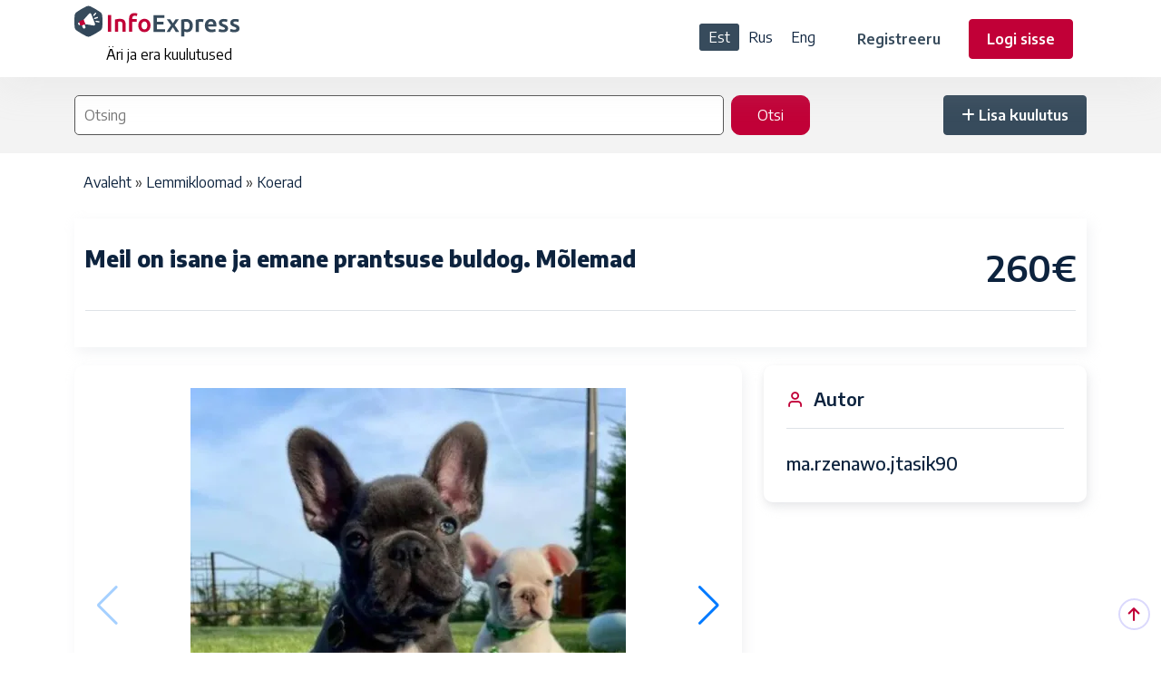

--- FILE ---
content_type: text/html; charset=UTF-8
request_url: https://express.ee/node/35513
body_size: 7589
content:
<!DOCTYPE html>
<html lang="et" dir="ltr">
  <head>
    <meta charset="utf-8" />
<meta name="description" content="Meil on isane ja emane prantsuse buldog. Mõlemad on fantastilised mängulised isiksused ja neile meeldib lastega aias mängida. Nad lahkuvad ka pesakonnakaaslastega lõhnastatud teki ja pehme mänguasjaga. Need buldogid on täiuslikud kaaslased ja sobivad igale perele. Neil on märkimisväärne näitusepotentsiaal või neist" />
<meta name="robots" content="index" />
<link rel="canonical" href="https://express.ee/node/35513" />
<link rel="image_src" href="/sites/default/files/2022/08_29/lovefrenchie_clubpcu7du3vp3xq1.jpg" />
<meta name="original-source" content="https://express.ee/node/35513" />
<meta name="Generator" content="Drupal 10 (https://www.drupal.org); Commerce 2" />
<meta name="MobileOptimized" content="width" />
<meta name="HandheldFriendly" content="true" />
<meta name="viewport" content="width=device-width, initial-scale=1.0" />
<link rel="icon" href="/themes/custom/listee/assets/img/favicon.png" type="image/png" />
<link rel="alternate" hreflang="et" href="https://express.ee/node/35513" />
<link rel="alternate" hreflang="ru" href="https://express.ee/ru/node/35513" />
<link rel="alternate" hreflang="en" href="https://express.ee/en/node/35513" />

    <title>Meil on isane ja emane prantsuse buldog. Mõlemad Hiiu maakond</title>
    <link rel="stylesheet" media="all" href="/sites/default/files/css/css_NPh5GW2TgOTxsqJ9fe5ixTg96Qg3Y3HOD__hWrToI0k.css?delta=0&amp;language=et&amp;theme=listee&amp;include=eJw9yUEOwjAMRNELBflMTjuklty48hi1cHo2lN3T_0t4ZI9LVjz15dWWSMiM3NXtg-bGAmR4dPUH6-02x1152oFs3DRRm1H-aizNkq7EjztIHbjPjBVf3ZQwew" />
<link rel="stylesheet" media="all" href="/sites/default/files/css/css_2d1N9XdDXmBu6f3Du-w4bqx1ok9mRXO5i6byqB15klU.css?delta=1&amp;language=et&amp;theme=listee&amp;include=eJw9yUEOwjAMRNELBflMTjuklty48hi1cHo2lN3T_0t4ZI9LVjz15dWWSMiM3NXtg-bGAmR4dPUH6-02x1152oFs3DRRm1H-aizNkq7EjztIHbjPjBVf3ZQwew" />
<link rel="stylesheet" media="all" href="https://cdn.jsdelivr.net/npm/swiper@11/swiper-bundle.min.css" />
<link rel="stylesheet" media="all" href="/sites/default/files/css/css_DDCDrJyMAv_ILlipxiDaBpNmeNboERITPcYvLj_FGwY.css?delta=3&amp;language=et&amp;theme=listee&amp;include=eJw9yUEOwjAMRNELBflMTjuklty48hi1cHo2lN3T_0t4ZI9LVjz15dWWSMiM3NXtg-bGAmR4dPUH6-02x1152oFs3DRRm1H-aizNkq7EjztIHbjPjBVf3ZQwew" />

    <script type="application/json" data-drupal-selector="drupal-settings-json">{"path":{"baseUrl":"\/","pathPrefix":"","currentPath":"node\/35513","currentPathIsAdmin":false,"isFront":false,"currentLanguage":"et"},"pluralDelimiter":"\u0003","suppressDeprecationErrors":true,"gtag":{"tagId":"UA-2468876-7","consentMode":false,"otherIds":["G-RB3XGPJ6VR"],"events":[],"additionalConfigInfo":[]},"ajaxPageState":{"libraries":"eJyNisEOgkAMRH9otZ9kulCWatmStgj69XJgjTEevEzevJlORS3rBt0BqQH0NOAi8SF0mhfj4bErI6hqEwo_KRXVInQJLFD2-O5nvOKWhD2IoIhmlJPHQ7iWZn3lmSz5iEYxssObfrmZuxsZbUFWUfISofX_47pfAy0go9OBE7ljobZU7Snd2TnUHBq8ALFFd1M","theme":"listee","theme_token":null},"ajaxTrustedUrl":{"\/search-node":true},"visitors":{"module":"\/modules\/contrib\/visitors","route":"entity.node.canonical","server":"sn-69-39.tll07.zoneas.eu","counter":"node:35513"},"sharethis":{"publisher":"5df3cfa3ee0f770012eb9f6c","version":"5x","doNotCopy":true,"hashAddressBar":false,"doNotHash":true,"shorten":"false"},"colorbox":{"opacity":"0.85","current":"{current} of {total}","previous":"\u00ab Prev","next":"J\u00e4rgmine \u00bb","close":"Sulge","maxWidth":"98%","maxHeight":"98%","fixed":true,"mobiledetect":true,"mobiledevicewidth":"480px"},"user":{"uid":0,"permissionsHash":"32ddbeb2c6b823b4d549fd4bb2a57b14c164f893b434e2d607b45f3f1155c7af"}}</script>
<script src="/sites/default/files/js/js_Ax5HzQ0DG7tRcLEYBSvi6psv3Pe27ZB23Zs5XfjmBz4.js?scope=header&amp;delta=0&amp;language=et&amp;theme=listee&amp;include=eJyNykEOAjEIheELVXskQyvTQbE0QJ3O7XVhjTEu3JCPPy8LiyYZMb8QJuIZF-jsH0FurSsteygihfHkUGJ5nu__CBcYgckcMRaWBHww35lqmdU2aqjBVlD0lSy-9as1yldUHI5agVN3l_r_cLNwJyMXtTjxAKiJY0o"></script>
<script src="/modules/contrib/google_tag/js/gtag.js?t8qsn1"></script>


      <!-- Start cookieyes banner -->
      <script id="cookieyes" type="text/javascript" src="https://cdn-cookieyes.com/client_data/135e4f24df6c0cd4f5c9645e/script.js"></script>
      <!-- End cookieyes banner -->



  </head>
  <body class="path--node path--node-35513 node-type-ads not-front lang-et path-node page-node-type-ads">
        <a href="#main-content" class="visually-hidden focusable skip-link">
      Liigu edasi põhisisu juurde
    </a>
    
      <div class="dialog-off-canvas-main-canvas" data-off-canvas-main-canvas>
    
<div class="main-wrapper">
  <!-- Header -->
<header class="header">
  <div class="container">
    <nav class="navbar navbar-expand-lg header-nav">
      <div class="navbar-header">
        <a id="mobile_btn" href="javascript:void(0);">
							<span class="bar-icon">
								<span></span>
								<span></span>
								<span></span>
							</span>
        </a>
        <a href="/" class="navbar-brand logo">
          <img src="/themes/custom/listee/assets/img/logo/infoexpress-logo2-vect.svg" class="img-fluid" alt="Info Express - Kuulutused">
                  </a>
                  <h2 class="brand-slogan">Äri ja era kuulutused</h2>
              </div>
      <div class="main-menu-wrapper">
        <div class="menu-header">
          <a href="/" class="menu-logo">
            <img src="/themes/custom/listee/assets/img/logo/infoexpress-logo2-vect.svg" class="img-fluid" alt="Info Express - Kuulutused">
                      </a>
          <a id="menu_close" class="menu-close" href="javascript:void(0);"> <i class="fas fa-times"></i></a>
        </div>

        

        

          <div class="region region-langs">
    <div class="language-switcher-language-url block block-language block-language-blocklanguage-interface" id="block-listee-languageswitcher" role="navigation">
  
    
      <ul class="links"><li hreflang="et" data-drupal-link-system-path="node/35513" class="is-active" aria-current="page"><a href="/node/35513" class="language-link is-active" hreflang="et" data-drupal-link-system-path="node/35513" aria-current="page">Est</a></li><li hreflang="ru" data-drupal-link-system-path="node/35513"><a href="/ru/node/35513" class="language-link" hreflang="ru" data-drupal-link-system-path="node/35513">Rus</a></li><li hreflang="en" data-drupal-link-system-path="node/35513"><a href="/en/node/35513" class="language-link" hreflang="en" data-drupal-link-system-path="node/35513">Eng</a></li></ul>
  </div>

  </div>


        <ul class="nav header-navbar-rht mobile">
                      <li class="nav-item">
              <a class="nav-link header-reg" href="/user/register">Registreeru</a>
            </li>
            <li class="nav-item">
              <a class="nav-link header-login" href="/user/login">Logi sisse</a>
            </li>
          
          <li class="nav-item">
                          <a class="nav-link add-listing" href="/node/8762"><i class="fa-solid fa-plus"></i> <span class="text-add">Lisa kuulutus</span></a>
                      </li>
        </ul>

      </div>

      <ul class="nav header-navbar-rht desktop">

          <div class="region region-langs2">
    <div class="language-switcher-language-url block block-language block-language-blocklanguage-interface" id="block-listee-languageswitcher-2" role="navigation">
  
    
      <ul class="links"><li hreflang="et" data-drupal-link-system-path="node/35513" class="is-active" aria-current="page"><a href="/node/35513" class="language-link is-active" hreflang="et" data-drupal-link-system-path="node/35513" aria-current="page">Est</a></li><li hreflang="ru" data-drupal-link-system-path="node/35513"><a href="/ru/node/35513" class="language-link" hreflang="ru" data-drupal-link-system-path="node/35513">Rus</a></li><li hreflang="en" data-drupal-link-system-path="node/35513"><a href="/en/node/35513" class="language-link" hreflang="en" data-drupal-link-system-path="node/35513">Eng</a></li></ul>
  </div>

  </div>



                  <li class="nav-item">
            <a class="nav-link header-reg" href="/user/register">Registreeru</a>
          </li>
          <li class="nav-item">
            <a class="nav-link header-login" href="/user/login">Logi sisse</a>
          </li>
                <li class="nav-item">
                      <a class="nav-link add-listing" href="/node/8762"><i class="fa-solid fa-plus"></i>Lisa kuulutus</a>
                  </li>
      </ul>
    </nav>
  </div>
</header>
<!-- /Header -->

  
  <section class="banner-section banner-section-2">
    <div class="container banner-wrapper">
        <div class="region region-home-banner-search">
    <div class="views-exposed-form form-inline block block-views block-views-exposed-filter-blocksearch-page-1" data-drupal-selector="views-exposed-form-search-page-1" id="block-listee-exposed-form-search-page-1">
  
    
      <form action="/search-node" method="get" id="views-exposed-form-search-page-1" accept-charset="UTF-8">
  <div class="form--inline clearfix">
  <div class="js-form-item form-item js-form-type-textfield form-type-textfield js-form-item-combine form-item-combine form-no-label">
        <input placeholder="Otsing" data-drupal-selector="edit-combine" type="text" id="edit-combine" name="combine" value="" size="30" maxlength="128" class="form-text" />

        </div>
<div data-drupal-selector="edit-actions" class="form-actions js-form-wrapper form-wrapper" id="edit-actions"><input data-drupal-selector="edit-submit-search" type="submit" id="edit-submit-search" value="Otsi" class="button js-form-submit form-submit" />
</div>

</div>

</form>

  </div>

  </div>


      <div class="add-button-wrapper">
                  <a class="nav-link add-listing" href="/node/8762"><i class="fa-solid fa-plus"></i> <span class="text-add">Lisa kuulutus</span></a>
              </div>

    </div>
  </section>

  <!-- Category Section -->
    <!-- /Category Section -->

  <div class="container">
    <div class="row">
      
    </div>
  </div>

  

      <section class="container breadcrumb-wrapper">
        <div class="region region-breadcrumb">
    <div id="block-listee-breadcrumbs" class="container block-breadcrumb block block-system block-system-breadcrumb-block">
  
    
        <nav class="breadcrumb" role="navigation" aria-labelledby="system-breadcrumb">
    <h2 id="system-breadcrumb" class="visually-hidden">Leivapuru</h2>
    <ol>
          <li>
                  <a href="/">Avaleht</a>
              </li>
          <li>
                  <a href="/category/467">Lemmikloomad</a>
              </li>
          <li>
                  <a href="/category/546">Koerad</a>
              </li>
        </ol>
  </nav>

  </div>

  </div>

    </section>
  
  <section class="container messages-wrapper">
      <div class="region region-messages">
    <div data-drupal-messages-fallback class="hidden"></div>

  </div>

  </section>


  <div class="main-wrapper ">
    
    <div class="content-wrapper  ">  <div class="container region region-content">
    <div id="block-listee-content" class="block block-system block-system-main-block">
  
    
      

<article>
  
  

  <!--Details Description  Section-->
  <section class="details-description">
    <div class="container">
      <div class="about-details">
        <div class="about-headings">
                    <div class="authordetails">
            <h1 class="h5"><span class="field field--name-title field--type-string field--label-hidden">Meil on isane ja emane prantsuse buldog.  Mõlemad</span>
</h1>
                      </div>
        </div>

                  <div class="rate-details">
            <h2>260€</h2>
          </div>
        
      </div>
      <div class="descriptionlinks">
        <div class="row">

          

        </div>
      </div>
    </div>
  </section>
  <!--/Details Description  Section-->

  <!--Details Main  Section-->
  <div class="details-main-wrapper listing-section" style="margin-top: 20px;">
    <div class="conta-----iner">
      <div class="row">
        <div class="col-lg-8">

          <!--Gallery Section-->
          <div class="card gallery-section ">
            <div class="card-body">
              <div class="gallery-content">
                <div class="row">
                  
      <div class="field field--name-field-image field--type-image field--label-hidden field__items swiper my-gallery-swiper">
        <div class="swiper-wrapper">
                      <div class="field__item swiper-slide">
<a href="https://express.ee/sites/default/files/2022/08_29/lovefrenchie_clubpcu7du3vp3xq1.jpg" aria-label="{&quot;alt&quot;:&quot;&quot;}" role="button"  title="Meil on isane ja emane prantsuse buldog.  Mõlemad" data-colorbox-gallery="gallery-ads-35513-5CvYRDrtEUA" class="colorbox" aria-controls="colorbox-Cs6Spp35BtE" data-cbox-img-attrs="{&quot;alt&quot;:&quot;&quot;}"><img id="colorbox-Cs6Spp35BtE" src="/sites/default/files/styles/large/public/2022/08_29/lovefrenchie_clubpcu7du3vp3xq1.jpg.webp?itok=yFi2sbzC" width="480" height="480" alt="" loading="lazy" class="image-style-large" />

</a>
</div>
                      <div class="field__item swiper-slide">
<a href="https://express.ee/sites/default/files/2022/08_29/frenchie.world_pcgjs4jzjz4i1.jpg" aria-label="{&quot;alt&quot;:&quot;&quot;}" role="button"  title="Meil on isane ja emane prantsuse buldog.  Mõlemad" data-colorbox-gallery="gallery-ads-35513-5CvYRDrtEUA" class="colorbox" aria-controls="colorbox-2sArMtyZocs" data-cbox-img-attrs="{&quot;alt&quot;:&quot;&quot;}"><img id="colorbox-2sArMtyZocs" src="/sites/default/files/styles/large/public/2022/08_29/frenchie.world_pcgjs4jzjz4i1.jpg.webp?itok=3qi2C6Fa" width="480" height="480" alt="" loading="lazy" class="image-style-large" />

</a>
</div>
                  </div>
      <!-- Arrows -->
      <div class="swiper-button-prev"></div>
      <div class="swiper-button-next"></div>
      <div class="swiper-pagination"></div>
    </div>

  

                </div>
              </div>
            </div>
          </div>
          <!--/Gallery Section-->

          <div class="card ">
            <div class="card-body">
              
            <div class="clearfix text-formatted field field--name-field-details field--type-text-long field--label-hidden field__item"><p>Meil on isane ja emane prantsuse buldog.  Mõlemad on fantastilised mängulised isiksused ja neile meeldib lastega aias mängida.  Nad lahkuvad ka pesakonnakaaslastega lõhnastatud teki ja pehme mänguasjaga. Need buldogid on täiuslikud kaaslased ja sobivad igale perele.  Neil on märkimisväärne näitusepotentsiaal või neist saavad pere lemmikloomad</p>
<p>kutsikad tulevad koos kõigi dokumentidega ja neil on paberid saatmiseks valmis.  .  Võtke meiega ühendust WhatsAppis SMS-i teel.00237679671804</p>
</div>
      
            </div>
            <br>
            <div class="card-body">
              
  <div class="field field--name-taxonomy-vocabulary-1 field--type-entity-reference field--label-inline clearfix">
    <div class="field__label">Kategooria</div>
              <div class="field__item"><a href="/category/546" hreflang="et">Koerad</a></div>
          </div>

            </div>
          </div>

          <div class="card">

            <div class="contact-warning">
              <div>Austatud veebilehe Info Express külastaja!</div>
              <div>
                Juhime teie tähelepanu, et meil pole võimalik reklaamides avaldatud teabe õigsust kontrollida.
              </div>
              <div>
                Kui kuulutus teile huvi pakub, olge palun ettevaatlik ja vajadusel kontrollige teavet autori kohta teistest allikatest, näiteks kontaktteavet Google'is või sotsiaalmeedias.
                Näiteks kontrollige kontaktteavet Google'is või sotsiaalmeedias.
              </div>
              <div>
                <strong>
                  Soovitame mitte saata suuri rahasummasid müüjale, kellega te pole varem kokku puutunud või kui pole müüjat teistest allikakanalitest kontrollinud.
                </strong>
              </div>
              <div>
                Kui teil tekib müüjaga probleeme, palun teatage meile sellest kindlasti e-posti aadressil info[at]revelan.eu.
              </div>
            </div>
            <ul>
              
              
  <div class="field field--name-field-kontakt field--type-string field--label-inline clearfix">
    <div class="field__label">Muu kontaktandmed</div>
              <div class="field__item">+237679671804</div>
          </div>

              
  <div class="field field--name-field-phone field--type-string field--label-inline clearfix">
    <div class="field__label">Telefon</div>
              <div class="field__item">+372679671804</div>
          </div>

              
              
              
  <div class="field field--name-taxonomy-vocabulary-2 field--type-entity-reference field--label-inline clearfix">
    <div class="field__label">Piirkond, kust toodet või teenust pakutakse</div>
              <div class="field__item"><a href="/taxonomy/term/38" hreflang="et">Eesti</a></div>
          </div>

              
  <div class="field field--name-field-estonian-county field--type-entity-reference field--label-inline clearfix">
    <div class="field__label">Maakond</div>
              <div class="field__item"><a href="/taxonomy/term/596" hreflang="et">Hiiu maakond</a></div>
          </div>

            </ul>


            <div class="sharethis-wrapper">
      <span st_url="https://express.ee/node/35513" st_title="Meil on isane ja emane prantsuse buldog.  Mõlemad" class="st_facebook_button" displayText="facebook"></span>

  </div>






          </div>

          
          
        </div>
        <div class="col-lg-4 theiaStickySidebar">
          <div class="rightsidebar">


            <div class="card">
              <h4> <i class="feather-user"></i> Autor</h4>
              <div class="sidebarauthor-details align-items-center">
                                                                <div class="sideauthor-info">
                  <p class="authorname"><span class="field field--name-uid field--type-entity-reference field--label-hidden"><a title="Vaata kasutaja profiili." href="/user/161631" class="username">ma.rzenawo.jtasik90</a></span>
</p>
                                  </div>
              </div>
            </div>

                        
                        
                                  </div>
        </div>
      </div>
    </div>
  </div>
  <!-- /Details Main Section -->
</article>

  </div>

  </div>
</div>
  </div>

  <section class="container under-content">
      <div class="region region-under-content">
    <div id="block-listee-similarnodesblock" class="block block-ie-similar-nodes block-ie-similar-nodes-block">
  
      <h2>Sarnased kuulutused</h2>
    
      <div class="similar-nodes-wrap">
  <div class="col-md-12">
    <div class="row">
              <div class="similar-nodes col-12 col-md-6 col-lg-6 col-xl-3">

<article class="node node--type-ads node--view-mode-featured">
  
  
  

  <div class="card aos" data-aos="fade-up">
    <div class="blog-widget">
      <div class="blog-img">
        <a href="/node/37966">
      <div class="field field--name-field-image field--type-image field--label-hidden field__items swiper my-gallery-swiper">
        <div class="swiper-wrapper">
                      <div class="field__item swiper-slide">  <img loading="lazy" src="/sites/default/files/styles/featured/public/2026/01_20/580279770_122145453242897823_222558056598505377_n.jpg?itok=inHJlkF3" width="315" height="252" alt="" class="image-style-featured" />


</div>
                  </div>
      <!-- Arrows -->
      <div class="swiper-button-prev"></div>
      <div class="swiper-button-next"></div>
      <div class="swiper-pagination"></div>
    </div>

  
</a>
      </div>
      <div class="bloglist-content">
        <div class="card-body">
          <div class="blogfeaturelink">
            <div class="grid-author">
            </div>
            <div class="blog-category">
              <a href="/category/546">Koerad</a>
            </div>


                      </div>
          <h6><a href="/node/37966"><span class="field field--name-title field--type-string field--label-hidden">Очаровательные щенки йоркширского терьера, возраст 2 месяца. </span>
</a></h6>





          <div class="amount-and-date-wrapper">
            <div class="amount-details">
              <div class="amount">
                <span class="validrate">600€</span>                <span class="validrate">&nbsp;</span>
                              </div>

                                                                    </div>
            <div class="date-details">
              <i class="fa-regular fa-calendar-days"></i>20.01.2026
            </div>
          </div>




        </div>
      </div>
    </div>
  </div>
</article>
</div>
              <div class="similar-nodes col-12 col-md-6 col-lg-6 col-xl-3">

<article class="node node--type-ads node--view-mode-featured">
  
  
  

  <div class="card aos" data-aos="fade-up">
    <div class="blog-widget">
      <div class="blog-img">
        <a href="/node/37956">
      <div class="field field--name-field-image field--type-image field--label-hidden field__items swiper my-gallery-swiper">
        <div class="swiper-wrapper">
                      <div class="field__item swiper-slide">  <img loading="lazy" src="/sites/default/files/styles/featured/public/2025/12_14/1a-1.jpg?itok=UzVyFbrB" width="315" height="252" alt="" class="image-style-featured" />


</div>
                  </div>
      <!-- Arrows -->
      <div class="swiper-button-prev"></div>
      <div class="swiper-button-next"></div>
      <div class="swiper-pagination"></div>
    </div>

  
</a>
      </div>
      <div class="bloglist-content">
        <div class="card-body">
          <div class="blogfeaturelink">
            <div class="grid-author">
            </div>
            <div class="blog-category">
              <a href="/category/546">Koerad</a>
            </div>


                      </div>
          <h6><a href="/node/37956"><span class="field field--name-title field--type-string field--label-hidden">Akita kutsikad</span>
</a></h6>





          <div class="amount-and-date-wrapper">
            <div class="amount-details">
              <div class="amount">
                <span class="validrate">500€</span>                <span class="validrate">&nbsp;</span>
                              </div>

                                                                    </div>
            <div class="date-details">
              <i class="fa-regular fa-calendar-days"></i>14.12.2025
            </div>
          </div>




        </div>
      </div>
    </div>
  </div>
</article>
</div>
              <div class="similar-nodes col-12 col-md-6 col-lg-6 col-xl-3">

<article class="node node--type-ads node--view-mode-featured">
  
  
  

  <div class="card aos" data-aos="fade-up">
    <div class="blog-widget">
      <div class="blog-img">
        <a href="/node/37947">
      <div class="field field--name-field-image field--type-image field--label-hidden field__items swiper my-gallery-swiper">
        <div class="swiper-wrapper">
                      <div class="field__item swiper-slide">  <img loading="lazy" src="/sites/default/files/styles/featured/public/2025/12_03/1aaaa-1.jpg?itok=aIG-ttjK" width="315" height="252" alt="" class="image-style-featured" />


</div>
                  </div>
      <!-- Arrows -->
      <div class="swiper-button-prev"></div>
      <div class="swiper-button-next"></div>
      <div class="swiper-pagination"></div>
    </div>

  
</a>
      </div>
      <div class="bloglist-content">
        <div class="card-body">
          <div class="blogfeaturelink">
            <div class="grid-author">
            </div>
            <div class="blog-category">
              <a href="/category/546">Koerad</a>
            </div>


                      </div>
          <h6><a href="/node/37947"><span class="field field--name-title field--type-string field--label-hidden">Yorkshire&#039;i terjeri kutsikad</span>
</a></h6>





          <div class="amount-and-date-wrapper">
            <div class="amount-details">
              <div class="amount">
                <span class="validrate">500€</span>                <span class="validrate">&nbsp;</span>
                              </div>

                                                                    </div>
            <div class="date-details">
              <i class="fa-regular fa-calendar-days"></i>03.12.2025
            </div>
          </div>




        </div>
      </div>
    </div>
  </div>
</article>
</div>
              <div class="similar-nodes col-12 col-md-6 col-lg-6 col-xl-3">

<article class="node node--type-ads node--view-mode-featured">
  
  
  

  <div class="card aos" data-aos="fade-up">
    <div class="blog-widget">
      <div class="blog-img">
        <a href="/node/37946">
      <div class="field field--name-field-image field--type-image field--label-hidden field__items swiper my-gallery-swiper">
        <div class="swiper-wrapper">
                      <div class="field__item swiper-slide">  <img loading="lazy" src="/sites/default/files/styles/featured/public/2025/12_03/1a-1_6.jpg?itok=7qnVaT6B" width="315" height="252" alt="" class="image-style-featured" />


</div>
                  </div>
      <!-- Arrows -->
      <div class="swiper-button-prev"></div>
      <div class="swiper-button-next"></div>
      <div class="swiper-pagination"></div>
    </div>

  
</a>
      </div>
      <div class="bloglist-content">
        <div class="card-body">
          <div class="blogfeaturelink">
            <div class="grid-author">
            </div>
            <div class="blog-category">
              <a href="/category/546">Koerad</a>
            </div>


                      </div>
          <h6><a href="/node/37946"><span class="field field--name-title field--type-string field--label-hidden">Staffordshire&#039;i bullterjeri kutsikad</span>
</a></h6>





          <div class="amount-and-date-wrapper">
            <div class="amount-details">
              <div class="amount">
                <span class="validrate">1000€</span>                <span class="validrate">&nbsp;</span>
                              </div>

                                                                    </div>
            <div class="date-details">
              <i class="fa-regular fa-calendar-days"></i>03.12.2025
            </div>
          </div>




        </div>
      </div>
    </div>
  </div>
</article>
</div>
              <div class="similar-nodes col-12 col-md-6 col-lg-6 col-xl-3">

<article class="node node--type-ads node--view-mode-featured">
  
  
  

  <div class="card aos" data-aos="fade-up">
    <div class="blog-widget">
      <div class="blog-img">
        <a href="/node/37945">
      <div class="field field--name-field-image field--type-image field--label-hidden field__items swiper my-gallery-swiper">
        <div class="swiper-wrapper">
                      <div class="field__item swiper-slide">  <img loading="lazy" src="/sites/default/files/styles/featured/public/2025/12_03/1aaa-1_3.jpg?itok=nysMWLQO" width="315" height="252" alt="" class="image-style-featured" />


</div>
                  </div>
      <!-- Arrows -->
      <div class="swiper-button-prev"></div>
      <div class="swiper-button-next"></div>
      <div class="swiper-pagination"></div>
    </div>

  
</a>
      </div>
      <div class="bloglist-content">
        <div class="card-body">
          <div class="blogfeaturelink">
            <div class="grid-author">
            </div>
            <div class="blog-category">
              <a href="/category/546">Koerad</a>
            </div>


                      </div>
          <h6><a href="/node/37945"><span class="field field--name-title field--type-string field--label-hidden">Shetlandi lambakoera kutsikad</span>
</a></h6>





          <div class="amount-and-date-wrapper">
            <div class="amount-details">
              <div class="amount">
                <span class="validrate">600€</span>                <span class="validrate">&nbsp;</span>
                              </div>

                                                                    </div>
            <div class="date-details">
              <i class="fa-regular fa-calendar-days"></i>03.12.2025
            </div>
          </div>




        </div>
      </div>
    </div>
  </div>
</article>
</div>
              <div class="similar-nodes col-12 col-md-6 col-lg-6 col-xl-3">

<article class="node node--type-ads node--view-mode-featured">
  
  
  

  <div class="card aos" data-aos="fade-up">
    <div class="blog-widget">
      <div class="blog-img">
        <a href="/node/37944">
      <div class="field field--name-field-image field--type-image field--label-hidden field__items swiper my-gallery-swiper">
        <div class="swiper-wrapper">
                      <div class="field__item swiper-slide">  <img loading="lazy" src="/sites/default/files/styles/featured/public/2025/12_03/1a-1_5.jpg?itok=v-BoUYpZ" width="315" height="252" alt="" class="image-style-featured" />


</div>
                  </div>
      <!-- Arrows -->
      <div class="swiper-button-prev"></div>
      <div class="swiper-button-next"></div>
      <div class="swiper-pagination"></div>
    </div>

  
</a>
      </div>
      <div class="bloglist-content">
        <div class="card-body">
          <div class="blogfeaturelink">
            <div class="grid-author">
            </div>
            <div class="blog-category">
              <a href="/category/546">Koerad</a>
            </div>


                      </div>
          <h6><a href="/node/37944"><span class="field field--name-title field--type-string field--label-hidden">Samojeedi kutsikad</span>
</a></h6>





          <div class="amount-and-date-wrapper">
            <div class="amount-details">
              <div class="amount">
                <span class="validrate">500€</span>                <span class="validrate">&nbsp;</span>
                              </div>

                                                                    </div>
            <div class="date-details">
              <i class="fa-regular fa-calendar-days"></i>03.12.2025
            </div>
          </div>




        </div>
      </div>
    </div>
  </div>
</article>
</div>
              <div class="similar-nodes col-12 col-md-6 col-lg-6 col-xl-3">

<article class="node node--type-ads node--view-mode-featured">
  
  
  

  <div class="card aos" data-aos="fade-up">
    <div class="blog-widget">
      <div class="blog-img">
        <a href="/node/37943">
      <div class="field field--name-field-image field--type-image field--label-hidden field__items swiper my-gallery-swiper">
        <div class="swiper-wrapper">
                      <div class="field__item swiper-slide">  <img loading="lazy" src="/sites/default/files/styles/featured/public/2025/12_03/1aaa-1_2.jpg?itok=5jVVgMcX" width="315" height="252" alt="" class="image-style-featured" />


</div>
                  </div>
      <!-- Arrows -->
      <div class="swiper-button-prev"></div>
      <div class="swiper-button-next"></div>
      <div class="swiper-pagination"></div>
    </div>

  
</a>
      </div>
      <div class="bloglist-content">
        <div class="card-body">
          <div class="blogfeaturelink">
            <div class="grid-author">
            </div>
            <div class="blog-category">
              <a href="/category/546">Koerad</a>
            </div>


                      </div>
          <h6><a href="/node/37943"><span class="field field--name-title field--type-string field--label-hidden">Pomeranian kutsikad</span>
</a></h6>





          <div class="amount-and-date-wrapper">
            <div class="amount-details">
              <div class="amount">
                <span class="validrate">600€</span>                <span class="validrate">&nbsp;</span>
                              </div>

                                                                    </div>
            <div class="date-details">
              <i class="fa-regular fa-calendar-days"></i>03.12.2025
            </div>
          </div>




        </div>
      </div>
    </div>
  </div>
</article>
</div>
              <div class="similar-nodes col-12 col-md-6 col-lg-6 col-xl-3">

<article class="node node--type-ads node--view-mode-featured">
  
  
  

  <div class="card aos" data-aos="fade-up">
    <div class="blog-widget">
      <div class="blog-img">
        <a href="/node/37942">
      <div class="field field--name-field-image field--type-image field--label-hidden field__items swiper my-gallery-swiper">
        <div class="swiper-wrapper">
                      <div class="field__item swiper-slide">  <img loading="lazy" src="/sites/default/files/styles/featured/public/2025/12_03/1a-1_4.jpg?itok=jv7qoB0B" width="315" height="252" alt="" class="image-style-featured" />


</div>
                  </div>
      <!-- Arrows -->
      <div class="swiper-button-prev"></div>
      <div class="swiper-button-next"></div>
      <div class="swiper-pagination"></div>
    </div>

  
</a>
      </div>
      <div class="bloglist-content">
        <div class="card-body">
          <div class="blogfeaturelink">
            <div class="grid-author">
            </div>
            <div class="blog-category">
              <a href="/category/546">Koerad</a>
            </div>


                      </div>
          <h6><a href="/node/37942"><span class="field field--name-title field--type-string field--label-hidden">Pembroke Welsh Corgi Pembroke&#039;i kutsikad</span>
</a></h6>





          <div class="amount-and-date-wrapper">
            <div class="amount-details">
              <div class="amount">
                <span class="validrate">800€</span>                <span class="validrate">&nbsp;</span>
                              </div>

                                                                    </div>
            <div class="date-details">
              <i class="fa-regular fa-calendar-days"></i>03.12.2025
            </div>
          </div>




        </div>
      </div>
    </div>
  </div>
</article>
</div>
          </div>
  </div>
</div>

  </div>

  </div>

  </section>

  
  <!-- Footer -->
<footer class="footer">
  <!-- Footer Top -->
  <div class="footer-top aos" data-aos="fade-up">
    <div class="container">
      <div class="row">
        <div class="col-lg-3 col-md-6">
          <!-- Footer Widget -->
          <div class="footer-widget">
            <div class="footer-logo">
                            <a href="/">
                <img src="/themes/custom/listee/assets/img/logo/ie-footerlogo-vect.svg" alt="Logo">
              </a>
            </div>
            <div class="footer-content">
              <p>Äri ja era kuulutused</p>
              
            </div>
            <div class="social-icon">
              <ul>
                <li>
                  <a href="https://www.facebook.com/express.ee.kuulutused" target="_blank"><i class="fab fa-facebook-f"></i> </a>
                </li>
                <li>
                  <a href="#" target="_blank"><i class="fab fa-instagram"></i></a>
                </li>
              </ul>
            </div>
          </div>
          <!-- /Footer Widget -->
        </div>
        <div class="col-lg-2 col-md-6">
          <!-- Footer Widget -->
          <div class="footer-widget footer-menu">
              <div class="region region-footer-menu-1">
    <nav role="navigation" aria-labelledby="block-listee-footermenu-menu" id="block-listee-footermenu" class="block block-menu navigation menu--footer-menu">
            
  <h2 class="visually-hidden" id="block-listee-footermenu-menu">Footer menu</h2>
  

        
              <ul class="menu">
                    <li class="menu-item">
        <a href="/node/37373" data-drupal-link-system-path="node/37373">Kasutamisleping</a>
              </li>
        </ul>
  


  </nav>

  </div>

          </div>
          <!-- /Footer Widget -->
        </div>
        <div class="col-lg-2 col-md-6">
          <!-- Footer Widget -->
          <div class="footer-widget footer-menu">
              <div class="region region-footer-menu-2">
    <nav role="navigation" aria-labelledby="block-listee-footer2-menu" id="block-listee-footer2" class="block block-menu navigation menu--footer2">
            
  <h2 class="visually-hidden" id="block-listee-footer2-menu">Footer2</h2>
  

        
              <ul class="menu">
                    <li class="menu-item">
        <a href="/node/37375" data-drupal-link-system-path="node/37375">Konfidentsiaalsuse kokkulepe</a>
              </li>
        </ul>
  


  </nav>

  </div>

          </div>
          <!-- /Footer Widget -->
        </div>
        <div class="col-lg-2 col-md-6">
          <!-- Footer Widget -->
          <div class="footer-widget footer-menu">
              <div class="region region-footer-menu-3">
    <nav role="navigation" aria-labelledby="block-listee-footer3-menu" id="block-listee-footer3" class="block block-menu navigation menu--footer3">
            
  <h2 class="visually-hidden" id="block-listee-footer3-menu">Footer3</h2>
  

        
              <ul class="menu">
                    <li class="menu-item">
        <a href="/node/37392" data-drupal-link-system-path="node/37392">Hinnad</a>
              </li>
        </ul>
  


  </nav>

  </div>

          </div>
          <!-- /Footer Widget -->
        </div>
        <div class="col-lg-3 col-md-6">
          <div class="footer-widget footer-menu">
              <div class="region region-footer-menu-4">
    <nav role="navigation" aria-labelledby="block-listee-footer4-menu" id="block-listee-footer4" class="block block-menu navigation menu--footer4">
            
  <h2 class="visually-hidden" id="block-listee-footer4-menu">Footer4</h2>
  

        
              <ul class="menu">
                    <li class="menu-item">
        <a href="/reeglid" data-drupal-link-system-path="node/5367">Avaldamise reeglid</a>
              </li>
                <li class="menu-item">
        <a href="/node/3708" data-drupal-link-system-path="node/3708">Kontakt</a>
              </li>
        </ul>
  


  </nav>

  </div>

          </div>

                                                                                                                                                                </div>
      </div>

      <!-- Footer Counter Section-->
      <div class="footercount">
        <div class="row">
                                                                                                                                                                                                                                                                                                                              </div>
      </div>
      <!-- /Footer  Counter Section-->

    </div>
  </div>
  <!-- /Footer Top -->

  <!-- Footer Bottom -->
  <div class="footer-bottom">
    <div class="container">
      <!-- Copyright -->
      <div class="copyright">
        <div class="row">
          <div class="col-md-6">
            <div class="copyright-text">
              <p class="mb-0">All Copyrights Reserved &copy; 2025 - Info Express.</p>
            </div>
          </div>
          <div class="col-md-6">
            <!-- Copyright Menu -->
            <div class="copyright-menu">
            </div>
            <!-- /Copyright Menu -->
          </div>
        </div>
      </div>
      <!-- /Copyright -->
    </div>
  </div>
  <!-- /Footer Bottom -->

</footer>
<!-- /Footer -->







</div>

<!-- scrollToTop start -->
<div class="progress-wrap active-progress">
  <svg class="progress-circle svg-content" width="100%" height="100%" viewBox="-1 -1 102 102">
    <path d="M50,1 a49,49 0 0,1 0,98 a49,49 0 0,1 0,-98" style="transition: stroke-dashoffset 10ms linear 0s; stroke-dasharray: 307.919px, 307.919px; stroke-dashoffset: 228.265px;"></path>
  </svg>
</div>
<!-- scrollToTop end -->

  </div>

    

    <script src="/sites/default/files/js/js_dNvBiLMi0kbXtQlSfhut6F_Q1AOyiv7vjucSW7aZ_X8.js?scope=footer&amp;delta=0&amp;language=et&amp;theme=listee&amp;include=eJyNykEOAjEIheELVXskQyvTQbE0QJ3O7XVhjTEu3JCPPy8LiyYZMb8QJuIZF-jsH0FurSsteygihfHkUGJ5nu__CBcYgckcMRaWBHww35lqmdU2aqjBVlD0lSy-9as1yldUHI5agVN3l_r_cLNwJyMXtTjxAKiJY0o"></script>
<script src="https://cdn.jsdelivr.net/npm/swiper@11/swiper-bundle.min.js"></script>
<script src="/sites/default/files/js/js_92ZfNGRgGRVdoAdWSjnPjKlUXcVKNdZDc-eJpvmHztg.js?scope=footer&amp;delta=2&amp;language=et&amp;theme=listee&amp;include=eJyNykEOAjEIheELVXskQyvTQbE0QJ3O7XVhjTEu3JCPPy8LiyYZMb8QJuIZF-jsH0FurSsteygihfHkUGJ5nu__CBcYgckcMRaWBHww35lqmdU2aqjBVlD0lSy-9as1yldUHI5agVN3l_r_cLNwJyMXtTjxAKiJY0o"></script>
<script src="https://ws.sharethis.com/button/buttons.js"></script>
<script src="/sites/default/files/js/js_rhkbcYcPGKXPPsdPaTeEOdPXduDw0X_wpD_AkpbBsno.js?scope=footer&amp;delta=4&amp;language=et&amp;theme=listee&amp;include=eJyNykEOAjEIheELVXskQyvTQbE0QJ3O7XVhjTEu3JCPPy8LiyYZMb8QJuIZF-jsH0FurSsteygihfHkUGJ5nu__CBcYgckcMRaWBHww35lqmdU2aqjBVlD0lSy-9as1yldUHI5agVN3l_r_cLNwJyMXtTjxAKiJY0o"></script>

  </body>
</html>


--- FILE ---
content_type: text/css
request_url: https://express.ee/sites/default/files/css/css_2d1N9XdDXmBu6f3Du-w4bqx1ok9mRXO5i6byqB15klU.css?delta=1&language=et&theme=listee&include=eJw9yUEOwjAMRNELBflMTjuklty48hi1cHo2lN3T_0t4ZI9LVjz15dWWSMiM3NXtg-bGAmR4dPUH6-02x1152oFs3DRRm1H-aizNkq7EjztIHbjPjBVf3ZQwew
body_size: 148043
content:
@import url("https://fonts.googleapis.com/css2?family=Encode+Sans:wght@400;500;600;700;800;900&family=Sassy+Frass&display=swap");
/* @license MIT https://github.com/necolas/normalize.css/blob/8.0.1/LICENSE.md */
html{line-height:1.15;-webkit-text-size-adjust:100%;}body{margin:0;}main{display:block;}h1{font-size:2em;margin:0.67em 0;}hr{box-sizing:content-box;height:0;overflow:visible;}pre{font-family:monospace,monospace;font-size:1em;}a{background-color:transparent;}abbr[title]{border-bottom:none;text-decoration:underline;text-decoration:underline dotted;}b,strong{font-weight:bolder;}code,kbd,samp{font-family:monospace,monospace;font-size:1em;}small{font-size:80%;}sub,sup{font-size:75%;line-height:0;position:relative;vertical-align:baseline;}sub{bottom:-0.25em;}sup{top:-0.5em;}img{border-style:none;}button,input,optgroup,select,textarea{font-family:inherit;font-size:100%;line-height:1.15;margin:0;}button,input{overflow:visible;}button,select{text-transform:none;}button,[type="button"],[type="reset"],[type="submit"]{-webkit-appearance:button;}button::-moz-focus-inner,[type="button"]::-moz-focus-inner,[type="reset"]::-moz-focus-inner,[type="submit"]::-moz-focus-inner{border-style:none;padding:0;}button:-moz-focusring,[type="button"]:-moz-focusring,[type="reset"]:-moz-focusring,[type="submit"]:-moz-focusring{outline:1px dotted ButtonText;}fieldset{padding:0.35em 0.75em 0.625em;}legend{box-sizing:border-box;color:inherit;display:table;max-width:100%;padding:0;white-space:normal;}progress{vertical-align:baseline;}textarea{overflow:auto;}[type="checkbox"],[type="radio"]{box-sizing:border-box;padding:0;}[type="number"]::-webkit-inner-spin-button,[type="number"]::-webkit-outer-spin-button{height:auto;}[type="search"]{-webkit-appearance:textfield;outline-offset:-2px;}[type="search"]::-webkit-search-decoration{-webkit-appearance:none;}::-webkit-file-upload-button{-webkit-appearance:button;font:inherit;}details{display:block;}summary{display:list-item;}template{display:none;}[hidden]{display:none;}
/* @license GPL-2.0-or-later https://www.drupal.org/licensing/faq */
:root,[data-bs-theme=light]{--bs-blue:#0d6efd;--bs-indigo:#6610f2;--bs-purple:#6f42c1;--bs-pink:#d63384;--bs-red:#dc3545;--bs-orange:#fd7e14;--bs-yellow:#ffc107;--bs-green:#198754;--bs-teal:#20c997;--bs-cyan:#0dcaf0;--bs-black:#000;--bs-white:#fff;--bs-gray:#6c757d;--bs-gray-dark:#343a40;--bs-gray-100:#f8f9fa;--bs-gray-200:#e9ecef;--bs-gray-300:#dee2e6;--bs-gray-400:#ced4da;--bs-gray-500:#adb5bd;--bs-gray-600:#6c757d;--bs-gray-700:#495057;--bs-gray-800:#343a40;--bs-gray-900:#212529;--bs-primary:#0d6efd;--bs-secondary:#6c757d;--bs-success:#198754;--bs-info:#0dcaf0;--bs-warning:#ffc107;--bs-danger:#dc3545;--bs-light:#f8f9fa;--bs-dark:#212529;--bs-primary-rgb:13,110,253;--bs-secondary-rgb:108,117,125;--bs-success-rgb:25,135,84;--bs-info-rgb:13,202,240;--bs-warning-rgb:255,193,7;--bs-danger-rgb:220,53,69;--bs-light-rgb:248,249,250;--bs-dark-rgb:33,37,41;--bs-primary-text-emphasis:#052c65;--bs-secondary-text-emphasis:#2b2f32;--bs-success-text-emphasis:#0a3622;--bs-info-text-emphasis:#055160;--bs-warning-text-emphasis:#664d03;--bs-danger-text-emphasis:#58151c;--bs-light-text-emphasis:#495057;--bs-dark-text-emphasis:#495057;--bs-primary-bg-subtle:#cfe2ff;--bs-secondary-bg-subtle:#e2e3e5;--bs-success-bg-subtle:#d1e7dd;--bs-info-bg-subtle:#cff4fc;--bs-warning-bg-subtle:#fff3cd;--bs-danger-bg-subtle:#f8d7da;--bs-light-bg-subtle:#fcfcfd;--bs-dark-bg-subtle:#ced4da;--bs-primary-border-subtle:#9ec5fe;--bs-secondary-border-subtle:#c4c8cb;--bs-success-border-subtle:#a3cfbb;--bs-info-border-subtle:#9eeaf9;--bs-warning-border-subtle:#ffe69c;--bs-danger-border-subtle:#f1aeb5;--bs-light-border-subtle:#e9ecef;--bs-dark-border-subtle:#adb5bd;--bs-white-rgb:255,255,255;--bs-black-rgb:0,0,0;--bs-font-sans-serif:system-ui,-apple-system,"Segoe UI",Roboto,"Helvetica Neue","Noto Sans","Liberation Sans",Arial,sans-serif,"Apple Color Emoji","Segoe UI Emoji","Segoe UI Symbol","Noto Color Emoji";--bs-font-monospace:SFMono-Regular,Menlo,Monaco,Consolas,"Liberation Mono","Courier New",monospace;--bs-gradient:linear-gradient(180deg,rgba(255,255,255,0.15),rgba(255,255,255,0));--bs-body-font-family:var(--bs-font-sans-serif);--bs-body-font-size:1rem;--bs-body-font-weight:400;--bs-body-line-height:1.5;--bs-body-color:#212529;--bs-body-color-rgb:33,37,41;--bs-body-bg:#fff;--bs-body-bg-rgb:255,255,255;--bs-emphasis-color:#000;--bs-emphasis-color-rgb:0,0,0;--bs-secondary-color:rgba(33,37,41,0.75);--bs-secondary-color-rgb:33,37,41;--bs-secondary-bg:#e9ecef;--bs-secondary-bg-rgb:233,236,239;--bs-tertiary-color:rgba(33,37,41,0.5);--bs-tertiary-color-rgb:33,37,41;--bs-tertiary-bg:#f8f9fa;--bs-tertiary-bg-rgb:248,249,250;--bs-heading-color:inherit;--bs-link-color:#0d6efd;--bs-link-color-rgb:13,110,253;--bs-link-decoration:underline;--bs-link-hover-color:#0a58ca;--bs-link-hover-color-rgb:10,88,202;--bs-code-color:#d63384;--bs-highlight-color:#212529;--bs-highlight-bg:#fff3cd;--bs-border-width:1px;--bs-border-style:solid;--bs-border-color:#dee2e6;--bs-border-color-translucent:rgba(0,0,0,0.175);--bs-border-radius:0.375rem;--bs-border-radius-sm:0.25rem;--bs-border-radius-lg:0.5rem;--bs-border-radius-xl:1rem;--bs-border-radius-xxl:2rem;--bs-border-radius-2xl:var(--bs-border-radius-xxl);--bs-border-radius-pill:50rem;--bs-box-shadow:0 0.5rem 1rem rgba(0,0,0,0.15);--bs-box-shadow-sm:0 0.125rem 0.25rem rgba(0,0,0,0.075);--bs-box-shadow-lg:0 1rem 3rem rgba(0,0,0,0.175);--bs-box-shadow-inset:inset 0 1px 2px rgba(0,0,0,0.075);--bs-focus-ring-width:0.25rem;--bs-focus-ring-opacity:0.25;--bs-focus-ring-color:rgba(13,110,253,0.25);--bs-form-valid-color:#198754;--bs-form-valid-border-color:#198754;--bs-form-invalid-color:#dc3545;--bs-form-invalid-border-color:#dc3545}[data-bs-theme=dark]{color-scheme:dark;--bs-body-color:#dee2e6;--bs-body-color-rgb:222,226,230;--bs-body-bg:#212529;--bs-body-bg-rgb:33,37,41;--bs-emphasis-color:#fff;--bs-emphasis-color-rgb:255,255,255;--bs-secondary-color:rgba(222,226,230,0.75);--bs-secondary-color-rgb:222,226,230;--bs-secondary-bg:#343a40;--bs-secondary-bg-rgb:52,58,64;--bs-tertiary-color:rgba(222,226,230,0.5);--bs-tertiary-color-rgb:222,226,230;--bs-tertiary-bg:#2b3035;--bs-tertiary-bg-rgb:43,48,53;--bs-primary-text-emphasis:#6ea8fe;--bs-secondary-text-emphasis:#a7acb1;--bs-success-text-emphasis:#75b798;--bs-info-text-emphasis:#6edff6;--bs-warning-text-emphasis:#ffda6a;--bs-danger-text-emphasis:#ea868f;--bs-light-text-emphasis:#f8f9fa;--bs-dark-text-emphasis:#dee2e6;--bs-primary-bg-subtle:#031633;--bs-secondary-bg-subtle:#161719;--bs-success-bg-subtle:#051b11;--bs-info-bg-subtle:#032830;--bs-warning-bg-subtle:#332701;--bs-danger-bg-subtle:#2c0b0e;--bs-light-bg-subtle:#343a40;--bs-dark-bg-subtle:#1a1d20;--bs-primary-border-subtle:#084298;--bs-secondary-border-subtle:#41464b;--bs-success-border-subtle:#0f5132;--bs-info-border-subtle:#087990;--bs-warning-border-subtle:#997404;--bs-danger-border-subtle:#842029;--bs-light-border-subtle:#495057;--bs-dark-border-subtle:#343a40;--bs-heading-color:inherit;--bs-link-color:#6ea8fe;--bs-link-hover-color:#8bb9fe;--bs-link-color-rgb:110,168,254;--bs-link-hover-color-rgb:139,185,254;--bs-code-color:#e685b5;--bs-highlight-color:#dee2e6;--bs-highlight-bg:#664d03;--bs-border-color:#495057;--bs-border-color-translucent:rgba(255,255,255,0.15);--bs-form-valid-color:#75b798;--bs-form-valid-border-color:#75b798;--bs-form-invalid-color:#ea868f;--bs-form-invalid-border-color:#ea868f}*,::after,::before{box-sizing:border-box}@media (prefers-reduced-motion:no-preference){:root{scroll-behavior:smooth}}body{margin:0;font-family:var(--bs-body-font-family);font-size:var(--bs-body-font-size);font-weight:var(--bs-body-font-weight);line-height:var(--bs-body-line-height);color:var(--bs-body-color);text-align:var(--bs-body-text-align);background-color:var(--bs-body-bg);-webkit-text-size-adjust:100%;-webkit-tap-highlight-color:transparent}hr{margin:1rem 0;color:inherit;border:0;border-top:var(--bs-border-width) solid;opacity:.25}.h1,.h2,.h3,.h4,.h5,.h6,h1,h2,h3,h4,h5,h6{margin-top:0;margin-bottom:.5rem;font-weight:500;line-height:1.2;color:var(--bs-heading-color)}.h1,h1{font-size:calc(1.375rem + 1.5vw)}@media (min-width:1200px){.h1,h1{font-size:2.5rem}}.h2,h2{font-size:calc(1.325rem + .9vw)}@media (min-width:1200px){.h2,h2{font-size:2rem}}.h3,h3{font-size:calc(1.3rem + .6vw)}@media (min-width:1200px){.h3,h3{font-size:1.75rem}}.h4,h4{font-size:calc(1.275rem + .3vw)}@media (min-width:1200px){.h4,h4{font-size:1.5rem}}.h5,h5{font-size:1.25rem}.h6,h6{font-size:1rem}p{margin-top:0;margin-bottom:1rem}abbr[title]{-webkit-text-decoration:underline dotted;text-decoration:underline dotted;cursor:help;-webkit-text-decoration-skip-ink:none;text-decoration-skip-ink:none}address{margin-bottom:1rem;font-style:normal;line-height:inherit}ol,ul{padding-left:2rem}dl,ol,ul{margin-top:0;margin-bottom:1rem}ol ol,ol ul,ul ol,ul ul{margin-bottom:0}dt{font-weight:700}dd{margin-bottom:.5rem;margin-left:0}blockquote{margin:0 0 1rem}b,strong{font-weight:bolder}.small,small{font-size:.875em}.mark,mark{padding:.1875em;color:var(--bs-highlight-color);background-color:var(--bs-highlight-bg)}sub,sup{position:relative;font-size:.75em;line-height:0;vertical-align:baseline}sub{bottom:-.25em}sup{top:-.5em}a{color:rgba(var(--bs-link-color-rgb),var(--bs-link-opacity,1));text-decoration:underline}a:hover{--bs-link-color-rgb:var(--bs-link-hover-color-rgb)}a:not([href]):not([class]),a:not([href]):not([class]):hover{color:inherit;text-decoration:none}code,kbd,pre,samp{font-family:var(--bs-font-monospace);font-size:1em}pre{display:block;margin-top:0;margin-bottom:1rem;overflow:auto;font-size:.875em}pre code{font-size:inherit;color:inherit;word-break:normal}code{font-size:.875em;color:var(--bs-code-color);word-wrap:break-word}a>code{color:inherit}kbd{padding:.1875rem .375rem;font-size:.875em;color:var(--bs-body-bg);background-color:var(--bs-body-color);border-radius:.25rem}kbd kbd{padding:0;font-size:1em}figure{margin:0 0 1rem}img,svg{vertical-align:middle}table{caption-side:bottom;border-collapse:collapse}caption{padding-top:.5rem;padding-bottom:.5rem;color:var(--bs-secondary-color);text-align:left}th{text-align:inherit;text-align:-webkit-match-parent}tbody,td,tfoot,th,thead,tr{border-color:inherit;border-style:solid;border-width:0}label{display:inline-block}button{border-radius:0}button:focus:not(:focus-visible){outline:0}button,input,optgroup,select,textarea{margin:0;font-family:inherit;font-size:inherit;line-height:inherit}button,select{text-transform:none}[role=button]{cursor:pointer}select{word-wrap:normal}select:disabled{opacity:1}[list]:not([type=date]):not([type=datetime-local]):not([type=month]):not([type=week]):not([type=time])::-webkit-calendar-picker-indicator{display:none!important}[type=button],[type=reset],[type=submit],button{-webkit-appearance:button}[type=button]:not(:disabled),[type=reset]:not(:disabled),[type=submit]:not(:disabled),button:not(:disabled){cursor:pointer}::-moz-focus-inner{padding:0;border-style:none}textarea{resize:vertical}fieldset{min-width:0;padding:0;margin:0;border:0}legend{float:left;width:100%;padding:0;margin-bottom:.5rem;font-size:calc(1.275rem + .3vw);line-height:inherit}@media (min-width:1200px){legend{font-size:1.5rem}}legend+*{clear:left}::-webkit-datetime-edit-day-field,::-webkit-datetime-edit-fields-wrapper,::-webkit-datetime-edit-hour-field,::-webkit-datetime-edit-minute,::-webkit-datetime-edit-month-field,::-webkit-datetime-edit-text,::-webkit-datetime-edit-year-field{padding:0}::-webkit-inner-spin-button{height:auto}[type=search]{-webkit-appearance:textfield;outline-offset:-2px}::-webkit-search-decoration{-webkit-appearance:none}::-webkit-color-swatch-wrapper{padding:0}::-webkit-file-upload-button{font:inherit;-webkit-appearance:button}::file-selector-button{font:inherit;-webkit-appearance:button}output{display:inline-block}iframe{border:0}summary{display:list-item;cursor:pointer}progress{vertical-align:baseline}[hidden]{display:none!important}.lead{font-size:1.25rem;font-weight:300}.display-1{font-size:calc(1.625rem + 4.5vw);font-weight:300;line-height:1.2}@media (min-width:1200px){.display-1{font-size:5rem}}.display-2{font-size:calc(1.575rem + 3.9vw);font-weight:300;line-height:1.2}@media (min-width:1200px){.display-2{font-size:4.5rem}}.display-3{font-size:calc(1.525rem + 3.3vw);font-weight:300;line-height:1.2}@media (min-width:1200px){.display-3{font-size:4rem}}.display-4{font-size:calc(1.475rem + 2.7vw);font-weight:300;line-height:1.2}@media (min-width:1200px){.display-4{font-size:3.5rem}}.display-5{font-size:calc(1.425rem + 2.1vw);font-weight:300;line-height:1.2}@media (min-width:1200px){.display-5{font-size:3rem}}.display-6{font-size:calc(1.375rem + 1.5vw);font-weight:300;line-height:1.2}@media (min-width:1200px){.display-6{font-size:2.5rem}}.list-unstyled{padding-left:0;list-style:none}.list-inline{padding-left:0;list-style:none}.list-inline-item{display:inline-block}.list-inline-item:not(:last-child){margin-right:.5rem}.initialism{font-size:.875em;text-transform:uppercase}.blockquote{margin-bottom:1rem;font-size:1.25rem}.blockquote>:last-child{margin-bottom:0}.blockquote-footer{margin-top:-1rem;margin-bottom:1rem;font-size:.875em;color:#6c757d}.blockquote-footer::before{content:"— "}.img-fluid{max-width:100%;height:auto}.img-thumbnail{padding:.25rem;background-color:var(--bs-body-bg);border:var(--bs-border-width) solid var(--bs-border-color);border-radius:var(--bs-border-radius);max-width:100%;height:auto}.figure{display:inline-block}.figure-img{margin-bottom:.5rem;line-height:1}.figure-caption{font-size:.875em;color:var(--bs-secondary-color)}.container,.container-fluid,.container-lg,.container-md,.container-sm,.container-xl,.container-xxl{--bs-gutter-x:1.5rem;--bs-gutter-y:0;width:100%;padding-right:calc(var(--bs-gutter-x) * .5);padding-left:calc(var(--bs-gutter-x) * .5);margin-right:auto;margin-left:auto}@media (min-width:576px){.container,.container-sm{max-width:540px}}@media (min-width:768px){.container,.container-md,.container-sm{max-width:720px}}@media (min-width:992px){.container,.container-lg,.container-md,.container-sm{max-width:960px}}@media (min-width:1200px){.container,.container-lg,.container-md,.container-sm,.container-xl{max-width:1140px}}@media (min-width:1400px){.container,.container-lg,.container-md,.container-sm,.container-xl,.container-xxl{max-width:1320px}}:root{--bs-breakpoint-xs:0;--bs-breakpoint-sm:576px;--bs-breakpoint-md:768px;--bs-breakpoint-lg:992px;--bs-breakpoint-xl:1200px;--bs-breakpoint-xxl:1400px}.row{--bs-gutter-x:1.5rem;--bs-gutter-y:0;display:flex;flex-wrap:wrap;margin-top:calc(-1 * var(--bs-gutter-y));margin-right:calc(-.5 * var(--bs-gutter-x));margin-left:calc(-.5 * var(--bs-gutter-x))}.row>*{flex-shrink:0;width:100%;max-width:100%;padding-right:calc(var(--bs-gutter-x) * .5);padding-left:calc(var(--bs-gutter-x) * .5);margin-top:var(--bs-gutter-y)}.col{flex:1 0 0%}.row-cols-auto>*{flex:0 0 auto;width:auto}.row-cols-1>*{flex:0 0 auto;width:100%}.row-cols-2>*{flex:0 0 auto;width:50%}.row-cols-3>*{flex:0 0 auto;width:33.33333333%}.row-cols-4>*{flex:0 0 auto;width:25%}.row-cols-5>*{flex:0 0 auto;width:20%}.row-cols-6>*{flex:0 0 auto;width:16.66666667%}.col-auto{flex:0 0 auto;width:auto}.col-1{flex:0 0 auto;width:8.33333333%}.col-2{flex:0 0 auto;width:16.66666667%}.col-3{flex:0 0 auto;width:25%}.col-4{flex:0 0 auto;width:33.33333333%}.col-5{flex:0 0 auto;width:41.66666667%}.col-6{flex:0 0 auto;width:50%}.col-7{flex:0 0 auto;width:58.33333333%}.col-8{flex:0 0 auto;width:66.66666667%}.col-9{flex:0 0 auto;width:75%}.col-10{flex:0 0 auto;width:83.33333333%}.col-11{flex:0 0 auto;width:91.66666667%}.col-12{flex:0 0 auto;width:100%}.offset-1{margin-left:8.33333333%}.offset-2{margin-left:16.66666667%}.offset-3{margin-left:25%}.offset-4{margin-left:33.33333333%}.offset-5{margin-left:41.66666667%}.offset-6{margin-left:50%}.offset-7{margin-left:58.33333333%}.offset-8{margin-left:66.66666667%}.offset-9{margin-left:75%}.offset-10{margin-left:83.33333333%}.offset-11{margin-left:91.66666667%}.g-0,.gx-0{--bs-gutter-x:0}.g-0,.gy-0{--bs-gutter-y:0}.g-1,.gx-1{--bs-gutter-x:0.25rem}.g-1,.gy-1{--bs-gutter-y:0.25rem}.g-2,.gx-2{--bs-gutter-x:0.5rem}.g-2,.gy-2{--bs-gutter-y:0.5rem}.g-3,.gx-3{--bs-gutter-x:1rem}.g-3,.gy-3{--bs-gutter-y:1rem}.g-4,.gx-4{--bs-gutter-x:1.5rem}.g-4,.gy-4{--bs-gutter-y:1.5rem}.g-5,.gx-5{--bs-gutter-x:3rem}.g-5,.gy-5{--bs-gutter-y:3rem}@media (min-width:576px){.col-sm{flex:1 0 0%}.row-cols-sm-auto>*{flex:0 0 auto;width:auto}.row-cols-sm-1>*{flex:0 0 auto;width:100%}.row-cols-sm-2>*{flex:0 0 auto;width:50%}.row-cols-sm-3>*{flex:0 0 auto;width:33.33333333%}.row-cols-sm-4>*{flex:0 0 auto;width:25%}.row-cols-sm-5>*{flex:0 0 auto;width:20%}.row-cols-sm-6>*{flex:0 0 auto;width:16.66666667%}.col-sm-auto{flex:0 0 auto;width:auto}.col-sm-1{flex:0 0 auto;width:8.33333333%}.col-sm-2{flex:0 0 auto;width:16.66666667%}.col-sm-3{flex:0 0 auto;width:25%}.col-sm-4{flex:0 0 auto;width:33.33333333%}.col-sm-5{flex:0 0 auto;width:41.66666667%}.col-sm-6{flex:0 0 auto;width:50%}.col-sm-7{flex:0 0 auto;width:58.33333333%}.col-sm-8{flex:0 0 auto;width:66.66666667%}.col-sm-9{flex:0 0 auto;width:75%}.col-sm-10{flex:0 0 auto;width:83.33333333%}.col-sm-11{flex:0 0 auto;width:91.66666667%}.col-sm-12{flex:0 0 auto;width:100%}.offset-sm-0{margin-left:0}.offset-sm-1{margin-left:8.33333333%}.offset-sm-2{margin-left:16.66666667%}.offset-sm-3{margin-left:25%}.offset-sm-4{margin-left:33.33333333%}.offset-sm-5{margin-left:41.66666667%}.offset-sm-6{margin-left:50%}.offset-sm-7{margin-left:58.33333333%}.offset-sm-8{margin-left:66.66666667%}.offset-sm-9{margin-left:75%}.offset-sm-10{margin-left:83.33333333%}.offset-sm-11{margin-left:91.66666667%}.g-sm-0,.gx-sm-0{--bs-gutter-x:0}.g-sm-0,.gy-sm-0{--bs-gutter-y:0}.g-sm-1,.gx-sm-1{--bs-gutter-x:0.25rem}.g-sm-1,.gy-sm-1{--bs-gutter-y:0.25rem}.g-sm-2,.gx-sm-2{--bs-gutter-x:0.5rem}.g-sm-2,.gy-sm-2{--bs-gutter-y:0.5rem}.g-sm-3,.gx-sm-3{--bs-gutter-x:1rem}.g-sm-3,.gy-sm-3{--bs-gutter-y:1rem}.g-sm-4,.gx-sm-4{--bs-gutter-x:1.5rem}.g-sm-4,.gy-sm-4{--bs-gutter-y:1.5rem}.g-sm-5,.gx-sm-5{--bs-gutter-x:3rem}.g-sm-5,.gy-sm-5{--bs-gutter-y:3rem}}@media (min-width:768px){.col-md{flex:1 0 0%}.row-cols-md-auto>*{flex:0 0 auto;width:auto}.row-cols-md-1>*{flex:0 0 auto;width:100%}.row-cols-md-2>*{flex:0 0 auto;width:50%}.row-cols-md-3>*{flex:0 0 auto;width:33.33333333%}.row-cols-md-4>*{flex:0 0 auto;width:25%}.row-cols-md-5>*{flex:0 0 auto;width:20%}.row-cols-md-6>*{flex:0 0 auto;width:16.66666667%}.col-md-auto{flex:0 0 auto;width:auto}.col-md-1{flex:0 0 auto;width:8.33333333%}.col-md-2{flex:0 0 auto;width:16.66666667%}.col-md-3{flex:0 0 auto;width:25%}.col-md-4{flex:0 0 auto;width:33.33333333%}.col-md-5{flex:0 0 auto;width:41.66666667%}.col-md-6{flex:0 0 auto;width:50%}.col-md-7{flex:0 0 auto;width:58.33333333%}.col-md-8{flex:0 0 auto;width:66.66666667%}.col-md-9{flex:0 0 auto;width:75%}.col-md-10{flex:0 0 auto;width:83.33333333%}.col-md-11{flex:0 0 auto;width:91.66666667%}.col-md-12{flex:0 0 auto;width:100%}.offset-md-0{margin-left:0}.offset-md-1{margin-left:8.33333333%}.offset-md-2{margin-left:16.66666667%}.offset-md-3{margin-left:25%}.offset-md-4{margin-left:33.33333333%}.offset-md-5{margin-left:41.66666667%}.offset-md-6{margin-left:50%}.offset-md-7{margin-left:58.33333333%}.offset-md-8{margin-left:66.66666667%}.offset-md-9{margin-left:75%}.offset-md-10{margin-left:83.33333333%}.offset-md-11{margin-left:91.66666667%}.g-md-0,.gx-md-0{--bs-gutter-x:0}.g-md-0,.gy-md-0{--bs-gutter-y:0}.g-md-1,.gx-md-1{--bs-gutter-x:0.25rem}.g-md-1,.gy-md-1{--bs-gutter-y:0.25rem}.g-md-2,.gx-md-2{--bs-gutter-x:0.5rem}.g-md-2,.gy-md-2{--bs-gutter-y:0.5rem}.g-md-3,.gx-md-3{--bs-gutter-x:1rem}.g-md-3,.gy-md-3{--bs-gutter-y:1rem}.g-md-4,.gx-md-4{--bs-gutter-x:1.5rem}.g-md-4,.gy-md-4{--bs-gutter-y:1.5rem}.g-md-5,.gx-md-5{--bs-gutter-x:3rem}.g-md-5,.gy-md-5{--bs-gutter-y:3rem}}@media (min-width:992px){.col-lg{flex:1 0 0%}.row-cols-lg-auto>*{flex:0 0 auto;width:auto}.row-cols-lg-1>*{flex:0 0 auto;width:100%}.row-cols-lg-2>*{flex:0 0 auto;width:50%}.row-cols-lg-3>*{flex:0 0 auto;width:33.33333333%}.row-cols-lg-4>*{flex:0 0 auto;width:25%}.row-cols-lg-5>*{flex:0 0 auto;width:20%}.row-cols-lg-6>*{flex:0 0 auto;width:16.66666667%}.col-lg-auto{flex:0 0 auto;width:auto}.col-lg-1{flex:0 0 auto;width:8.33333333%}.col-lg-2{flex:0 0 auto;width:16.66666667%}.col-lg-3{flex:0 0 auto;width:25%}.col-lg-4{flex:0 0 auto;width:33.33333333%}.col-lg-5{flex:0 0 auto;width:41.66666667%}.col-lg-6{flex:0 0 auto;width:50%}.col-lg-7{flex:0 0 auto;width:58.33333333%}.col-lg-8{flex:0 0 auto;width:66.66666667%}.col-lg-9{flex:0 0 auto;width:75%}.col-lg-10{flex:0 0 auto;width:83.33333333%}.col-lg-11{flex:0 0 auto;width:91.66666667%}.col-lg-12{flex:0 0 auto;width:100%}.offset-lg-0{margin-left:0}.offset-lg-1{margin-left:8.33333333%}.offset-lg-2{margin-left:16.66666667%}.offset-lg-3{margin-left:25%}.offset-lg-4{margin-left:33.33333333%}.offset-lg-5{margin-left:41.66666667%}.offset-lg-6{margin-left:50%}.offset-lg-7{margin-left:58.33333333%}.offset-lg-8{margin-left:66.66666667%}.offset-lg-9{margin-left:75%}.offset-lg-10{margin-left:83.33333333%}.offset-lg-11{margin-left:91.66666667%}.g-lg-0,.gx-lg-0{--bs-gutter-x:0}.g-lg-0,.gy-lg-0{--bs-gutter-y:0}.g-lg-1,.gx-lg-1{--bs-gutter-x:0.25rem}.g-lg-1,.gy-lg-1{--bs-gutter-y:0.25rem}.g-lg-2,.gx-lg-2{--bs-gutter-x:0.5rem}.g-lg-2,.gy-lg-2{--bs-gutter-y:0.5rem}.g-lg-3,.gx-lg-3{--bs-gutter-x:1rem}.g-lg-3,.gy-lg-3{--bs-gutter-y:1rem}.g-lg-4,.gx-lg-4{--bs-gutter-x:1.5rem}.g-lg-4,.gy-lg-4{--bs-gutter-y:1.5rem}.g-lg-5,.gx-lg-5{--bs-gutter-x:3rem}.g-lg-5,.gy-lg-5{--bs-gutter-y:3rem}}@media (min-width:1200px){.col-xl{flex:1 0 0%}.row-cols-xl-auto>*{flex:0 0 auto;width:auto}.row-cols-xl-1>*{flex:0 0 auto;width:100%}.row-cols-xl-2>*{flex:0 0 auto;width:50%}.row-cols-xl-3>*{flex:0 0 auto;width:33.33333333%}.row-cols-xl-4>*{flex:0 0 auto;width:25%}.row-cols-xl-5>*{flex:0 0 auto;width:20%}.row-cols-xl-6>*{flex:0 0 auto;width:16.66666667%}.col-xl-auto{flex:0 0 auto;width:auto}.col-xl-1{flex:0 0 auto;width:8.33333333%}.col-xl-2{flex:0 0 auto;width:16.66666667%}.col-xl-3{flex:0 0 auto;width:25%}.col-xl-4{flex:0 0 auto;width:33.33333333%}.col-xl-5{flex:0 0 auto;width:41.66666667%}.col-xl-6{flex:0 0 auto;width:50%}.col-xl-7{flex:0 0 auto;width:58.33333333%}.col-xl-8{flex:0 0 auto;width:66.66666667%}.col-xl-9{flex:0 0 auto;width:75%}.col-xl-10{flex:0 0 auto;width:83.33333333%}.col-xl-11{flex:0 0 auto;width:91.66666667%}.col-xl-12{flex:0 0 auto;width:100%}.offset-xl-0{margin-left:0}.offset-xl-1{margin-left:8.33333333%}.offset-xl-2{margin-left:16.66666667%}.offset-xl-3{margin-left:25%}.offset-xl-4{margin-left:33.33333333%}.offset-xl-5{margin-left:41.66666667%}.offset-xl-6{margin-left:50%}.offset-xl-7{margin-left:58.33333333%}.offset-xl-8{margin-left:66.66666667%}.offset-xl-9{margin-left:75%}.offset-xl-10{margin-left:83.33333333%}.offset-xl-11{margin-left:91.66666667%}.g-xl-0,.gx-xl-0{--bs-gutter-x:0}.g-xl-0,.gy-xl-0{--bs-gutter-y:0}.g-xl-1,.gx-xl-1{--bs-gutter-x:0.25rem}.g-xl-1,.gy-xl-1{--bs-gutter-y:0.25rem}.g-xl-2,.gx-xl-2{--bs-gutter-x:0.5rem}.g-xl-2,.gy-xl-2{--bs-gutter-y:0.5rem}.g-xl-3,.gx-xl-3{--bs-gutter-x:1rem}.g-xl-3,.gy-xl-3{--bs-gutter-y:1rem}.g-xl-4,.gx-xl-4{--bs-gutter-x:1.5rem}.g-xl-4,.gy-xl-4{--bs-gutter-y:1.5rem}.g-xl-5,.gx-xl-5{--bs-gutter-x:3rem}.g-xl-5,.gy-xl-5{--bs-gutter-y:3rem}}@media (min-width:1400px){.col-xxl{flex:1 0 0%}.row-cols-xxl-auto>*{flex:0 0 auto;width:auto}.row-cols-xxl-1>*{flex:0 0 auto;width:100%}.row-cols-xxl-2>*{flex:0 0 auto;width:50%}.row-cols-xxl-3>*{flex:0 0 auto;width:33.33333333%}.row-cols-xxl-4>*{flex:0 0 auto;width:25%}.row-cols-xxl-5>*{flex:0 0 auto;width:20%}.row-cols-xxl-6>*{flex:0 0 auto;width:16.66666667%}.col-xxl-auto{flex:0 0 auto;width:auto}.col-xxl-1{flex:0 0 auto;width:8.33333333%}.col-xxl-2{flex:0 0 auto;width:16.66666667%}.col-xxl-3{flex:0 0 auto;width:25%}.col-xxl-4{flex:0 0 auto;width:33.33333333%}.col-xxl-5{flex:0 0 auto;width:41.66666667%}.col-xxl-6{flex:0 0 auto;width:50%}.col-xxl-7{flex:0 0 auto;width:58.33333333%}.col-xxl-8{flex:0 0 auto;width:66.66666667%}.col-xxl-9{flex:0 0 auto;width:75%}.col-xxl-10{flex:0 0 auto;width:83.33333333%}.col-xxl-11{flex:0 0 auto;width:91.66666667%}.col-xxl-12{flex:0 0 auto;width:100%}.offset-xxl-0{margin-left:0}.offset-xxl-1{margin-left:8.33333333%}.offset-xxl-2{margin-left:16.66666667%}.offset-xxl-3{margin-left:25%}.offset-xxl-4{margin-left:33.33333333%}.offset-xxl-5{margin-left:41.66666667%}.offset-xxl-6{margin-left:50%}.offset-xxl-7{margin-left:58.33333333%}.offset-xxl-8{margin-left:66.66666667%}.offset-xxl-9{margin-left:75%}.offset-xxl-10{margin-left:83.33333333%}.offset-xxl-11{margin-left:91.66666667%}.g-xxl-0,.gx-xxl-0{--bs-gutter-x:0}.g-xxl-0,.gy-xxl-0{--bs-gutter-y:0}.g-xxl-1,.gx-xxl-1{--bs-gutter-x:0.25rem}.g-xxl-1,.gy-xxl-1{--bs-gutter-y:0.25rem}.g-xxl-2,.gx-xxl-2{--bs-gutter-x:0.5rem}.g-xxl-2,.gy-xxl-2{--bs-gutter-y:0.5rem}.g-xxl-3,.gx-xxl-3{--bs-gutter-x:1rem}.g-xxl-3,.gy-xxl-3{--bs-gutter-y:1rem}.g-xxl-4,.gx-xxl-4{--bs-gutter-x:1.5rem}.g-xxl-4,.gy-xxl-4{--bs-gutter-y:1.5rem}.g-xxl-5,.gx-xxl-5{--bs-gutter-x:3rem}.g-xxl-5,.gy-xxl-5{--bs-gutter-y:3rem}}.table{--bs-table-color-type:initial;--bs-table-bg-type:initial;--bs-table-color-state:initial;--bs-table-bg-state:initial;--bs-table-color:var(--bs-emphasis-color);--bs-table-bg:var(--bs-body-bg);--bs-table-border-color:var(--bs-border-color);--bs-table-accent-bg:transparent;--bs-table-striped-color:var(--bs-emphasis-color);--bs-table-striped-bg:rgba(var(--bs-emphasis-color-rgb),0.05);--bs-table-active-color:var(--bs-emphasis-color);--bs-table-active-bg:rgba(var(--bs-emphasis-color-rgb),0.1);--bs-table-hover-color:var(--bs-emphasis-color);--bs-table-hover-bg:rgba(var(--bs-emphasis-color-rgb),0.075);width:100%;margin-bottom:1rem;vertical-align:top;border-color:var(--bs-table-border-color)}.table>:not(caption)>*>*{padding:.5rem .5rem;color:var(--bs-table-color-state,var(--bs-table-color-type,var(--bs-table-color)));background-color:var(--bs-table-bg);border-bottom-width:var(--bs-border-width);box-shadow:inset 0 0 0 9999px var(--bs-table-bg-state,var(--bs-table-bg-type,var(--bs-table-accent-bg)))}.table>tbody{vertical-align:inherit}.table>thead{vertical-align:bottom}.table-group-divider{border-top:calc(var(--bs-border-width) * 2) solid currentcolor}.caption-top{caption-side:top}.table-sm>:not(caption)>*>*{padding:.25rem .25rem}.table-bordered>:not(caption)>*{border-width:var(--bs-border-width) 0}.table-bordered>:not(caption)>*>*{border-width:0 var(--bs-border-width)}.table-borderless>:not(caption)>*>*{border-bottom-width:0}.table-borderless>:not(:first-child){border-top-width:0}.table-striped>tbody>tr:nth-of-type(odd)>*{--bs-table-color-type:var(--bs-table-striped-color);--bs-table-bg-type:var(--bs-table-striped-bg)}.table-striped-columns>:not(caption)>tr>:nth-child(2n){--bs-table-color-type:var(--bs-table-striped-color);--bs-table-bg-type:var(--bs-table-striped-bg)}.table-active{--bs-table-color-state:var(--bs-table-active-color);--bs-table-bg-state:var(--bs-table-active-bg)}.table-hover>tbody>tr:hover>*{--bs-table-color-state:var(--bs-table-hover-color);--bs-table-bg-state:var(--bs-table-hover-bg)}.table-primary{--bs-table-color:#000;--bs-table-bg:#cfe2ff;--bs-table-border-color:#a6b5cc;--bs-table-striped-bg:#c5d7f2;--bs-table-striped-color:#000;--bs-table-active-bg:#bacbe6;--bs-table-active-color:#000;--bs-table-hover-bg:#bfd1ec;--bs-table-hover-color:#000;color:var(--bs-table-color);border-color:var(--bs-table-border-color)}.table-secondary{--bs-table-color:#000;--bs-table-bg:#e2e3e5;--bs-table-border-color:#b5b6b7;--bs-table-striped-bg:#d7d8da;--bs-table-striped-color:#000;--bs-table-active-bg:#cbccce;--bs-table-active-color:#000;--bs-table-hover-bg:#d1d2d4;--bs-table-hover-color:#000;color:var(--bs-table-color);border-color:var(--bs-table-border-color)}.table-success{--bs-table-color:#000;--bs-table-bg:#d1e7dd;--bs-table-border-color:#a7b9b1;--bs-table-striped-bg:#c7dbd2;--bs-table-striped-color:#000;--bs-table-active-bg:#bcd0c7;--bs-table-active-color:#000;--bs-table-hover-bg:#c1d6cc;--bs-table-hover-color:#000;color:var(--bs-table-color);border-color:var(--bs-table-border-color)}.table-info{--bs-table-color:#000;--bs-table-bg:#cff4fc;--bs-table-border-color:#a6c3ca;--bs-table-striped-bg:#c5e8ef;--bs-table-striped-color:#000;--bs-table-active-bg:#badce3;--bs-table-active-color:#000;--bs-table-hover-bg:#bfe2e9;--bs-table-hover-color:#000;color:var(--bs-table-color);border-color:var(--bs-table-border-color)}.table-warning{--bs-table-color:#000;--bs-table-bg:#fff3cd;--bs-table-border-color:#ccc2a4;--bs-table-striped-bg:#f2e7c3;--bs-table-striped-color:#000;--bs-table-active-bg:#e6dbb9;--bs-table-active-color:#000;--bs-table-hover-bg:#ece1be;--bs-table-hover-color:#000;color:var(--bs-table-color);border-color:var(--bs-table-border-color)}.table-danger{--bs-table-color:#000;--bs-table-bg:#f8d7da;--bs-table-border-color:#c6acae;--bs-table-striped-bg:#eccccf;--bs-table-striped-color:#000;--bs-table-active-bg:#dfc2c4;--bs-table-active-color:#000;--bs-table-hover-bg:#e5c7ca;--bs-table-hover-color:#000;color:var(--bs-table-color);border-color:var(--bs-table-border-color)}.table-light{--bs-table-color:#000;--bs-table-bg:#f8f9fa;--bs-table-border-color:#c6c7c8;--bs-table-striped-bg:#ecedee;--bs-table-striped-color:#000;--bs-table-active-bg:#dfe0e1;--bs-table-active-color:#000;--bs-table-hover-bg:#e5e6e7;--bs-table-hover-color:#000;color:var(--bs-table-color);border-color:var(--bs-table-border-color)}.table-dark{--bs-table-color:#fff;--bs-table-bg:#212529;--bs-table-border-color:#4d5154;--bs-table-striped-bg:#2c3034;--bs-table-striped-color:#fff;--bs-table-active-bg:#373b3e;--bs-table-active-color:#fff;--bs-table-hover-bg:#323539;--bs-table-hover-color:#fff;color:var(--bs-table-color);border-color:var(--bs-table-border-color)}.table-responsive{overflow-x:auto;-webkit-overflow-scrolling:touch}@media (max-width:575.98px){.table-responsive-sm{overflow-x:auto;-webkit-overflow-scrolling:touch}}@media (max-width:767.98px){.table-responsive-md{overflow-x:auto;-webkit-overflow-scrolling:touch}}@media (max-width:991.98px){.table-responsive-lg{overflow-x:auto;-webkit-overflow-scrolling:touch}}@media (max-width:1199.98px){.table-responsive-xl{overflow-x:auto;-webkit-overflow-scrolling:touch}}@media (max-width:1399.98px){.table-responsive-xxl{overflow-x:auto;-webkit-overflow-scrolling:touch}}.form-label{margin-bottom:.5rem}.col-form-label{padding-top:calc(.375rem + var(--bs-border-width));padding-bottom:calc(.375rem + var(--bs-border-width));margin-bottom:0;font-size:inherit;line-height:1.5}.col-form-label-lg{padding-top:calc(.5rem + var(--bs-border-width));padding-bottom:calc(.5rem + var(--bs-border-width));font-size:1.25rem}.col-form-label-sm{padding-top:calc(.25rem + var(--bs-border-width));padding-bottom:calc(.25rem + var(--bs-border-width));font-size:.875rem}.form-text{margin-top:.25rem;font-size:.875em;color:var(--bs-secondary-color)}.form-control{display:block;width:100%;padding:.375rem .75rem;font-size:1rem;font-weight:400;line-height:1.5;color:var(--bs-body-color);-webkit-appearance:none;-moz-appearance:none;appearance:none;background-color:var(--bs-body-bg);background-clip:padding-box;border:var(--bs-border-width) solid var(--bs-border-color);border-radius:var(--bs-border-radius);transition:border-color .15s ease-in-out,box-shadow .15s ease-in-out}@media (prefers-reduced-motion:reduce){.form-control{transition:none}}.form-control[type=file]{overflow:hidden}.form-control[type=file]:not(:disabled):not([readonly]){cursor:pointer}.form-control:focus{color:var(--bs-body-color);background-color:var(--bs-body-bg);border-color:#86b7fe;outline:0;box-shadow:0 0 0 .25rem rgba(13,110,253,.25)}.form-control::-webkit-date-and-time-value{min-width:85px;height:1.5em;margin:0}.form-control::-webkit-datetime-edit{display:block;padding:0}.form-control::-moz-placeholder{color:var(--bs-secondary-color);opacity:1}.form-control::placeholder{color:var(--bs-secondary-color);opacity:1}.form-control:disabled{background-color:var(--bs-secondary-bg);opacity:1}.form-control::-webkit-file-upload-button{padding:.375rem .75rem;margin:-.375rem -.75rem;-webkit-margin-end:.75rem;margin-inline-end:.75rem;color:var(--bs-body-color);background-color:var(--bs-tertiary-bg);pointer-events:none;border-color:inherit;border-style:solid;border-width:0;border-inline-end-width:var(--bs-border-width);border-radius:0;-webkit-transition:color .15s ease-in-out,background-color .15s ease-in-out,border-color .15s ease-in-out,box-shadow .15s ease-in-out;transition:color .15s ease-in-out,background-color .15s ease-in-out,border-color .15s ease-in-out,box-shadow .15s ease-in-out}.form-control::file-selector-button{padding:.375rem .75rem;margin:-.375rem -.75rem;-webkit-margin-end:.75rem;margin-inline-end:.75rem;color:var(--bs-body-color);background-color:var(--bs-tertiary-bg);pointer-events:none;border-color:inherit;border-style:solid;border-width:0;border-inline-end-width:var(--bs-border-width);border-radius:0;transition:color .15s ease-in-out,background-color .15s ease-in-out,border-color .15s ease-in-out,box-shadow .15s ease-in-out}@media (prefers-reduced-motion:reduce){.form-control::-webkit-file-upload-button{-webkit-transition:none;transition:none}.form-control::file-selector-button{transition:none}}.form-control:hover:not(:disabled):not([readonly])::-webkit-file-upload-button{background-color:var(--bs-secondary-bg)}.form-control:hover:not(:disabled):not([readonly])::file-selector-button{background-color:var(--bs-secondary-bg)}.form-control-plaintext{display:block;width:100%;padding:.375rem 0;margin-bottom:0;line-height:1.5;color:var(--bs-body-color);background-color:transparent;border:solid transparent;border-width:var(--bs-border-width) 0}.form-control-plaintext:focus{outline:0}.form-control-plaintext.form-control-lg,.form-control-plaintext.form-control-sm{padding-right:0;padding-left:0}.form-control-sm{min-height:calc(1.5em + .5rem + calc(var(--bs-border-width) * 2));padding:.25rem .5rem;font-size:.875rem;border-radius:var(--bs-border-radius-sm)}.form-control-sm::-webkit-file-upload-button{padding:.25rem .5rem;margin:-.25rem -.5rem;-webkit-margin-end:.5rem;margin-inline-end:.5rem}.form-control-sm::file-selector-button{padding:.25rem .5rem;margin:-.25rem -.5rem;-webkit-margin-end:.5rem;margin-inline-end:.5rem}.form-control-lg{min-height:calc(1.5em + 1rem + calc(var(--bs-border-width) * 2));padding:.5rem 1rem;font-size:1.25rem;border-radius:var(--bs-border-radius-lg)}.form-control-lg::-webkit-file-upload-button{padding:.5rem 1rem;margin:-.5rem -1rem;-webkit-margin-end:1rem;margin-inline-end:1rem}.form-control-lg::file-selector-button{padding:.5rem 1rem;margin:-.5rem -1rem;-webkit-margin-end:1rem;margin-inline-end:1rem}textarea.form-control{min-height:calc(1.5em + .75rem + calc(var(--bs-border-width) * 2))}textarea.form-control-sm{min-height:calc(1.5em + .5rem + calc(var(--bs-border-width) * 2))}textarea.form-control-lg{min-height:calc(1.5em + 1rem + calc(var(--bs-border-width) * 2))}.form-control-color{width:3rem;height:calc(1.5em + .75rem + calc(var(--bs-border-width) * 2));padding:.375rem}.form-control-color:not(:disabled):not([readonly]){cursor:pointer}.form-control-color::-moz-color-swatch{border:0!important;border-radius:var(--bs-border-radius)}.form-control-color::-webkit-color-swatch{border:0!important;border-radius:var(--bs-border-radius)}.form-control-color.form-control-sm{height:calc(1.5em + .5rem + calc(var(--bs-border-width) * 2))}.form-control-color.form-control-lg{height:calc(1.5em + 1rem + calc(var(--bs-border-width) * 2))}.form-select{--bs-form-select-bg-img:url("data:image/svg+xml,%3csvg xmlns='http://www.w3.org/2000/svg' viewBox='0 0 16 16'%3e%3cpath fill='none' stroke='%23343a40' stroke-linecap='round' stroke-linejoin='round' stroke-width='2' d='m2 5 6 6 6-6'/%3e%3c/svg%3e");display:block;width:100%;padding:.375rem 2.25rem .375rem .75rem;font-size:1rem;font-weight:400;line-height:1.5;color:var(--bs-body-color);-webkit-appearance:none;-moz-appearance:none;appearance:none;background-color:var(--bs-body-bg);background-image:var(--bs-form-select-bg-img),var(--bs-form-select-bg-icon,none);background-repeat:no-repeat;background-position:right .75rem center;background-size:16px 12px;border:var(--bs-border-width) solid var(--bs-border-color);border-radius:var(--bs-border-radius);transition:border-color .15s ease-in-out,box-shadow .15s ease-in-out}@media (prefers-reduced-motion:reduce){.form-select{transition:none}}.form-select:focus{border-color:#86b7fe;outline:0;box-shadow:0 0 0 .25rem rgba(13,110,253,.25)}.form-select[multiple],.form-select[size]:not([size="1"]){padding-right:.75rem;background-image:none}.form-select:disabled{background-color:var(--bs-secondary-bg)}.form-select:-moz-focusring{color:transparent;text-shadow:0 0 0 var(--bs-body-color)}.form-select-sm{padding-top:.25rem;padding-bottom:.25rem;padding-left:.5rem;font-size:.875rem;border-radius:var(--bs-border-radius-sm)}.form-select-lg{padding-top:.5rem;padding-bottom:.5rem;padding-left:1rem;font-size:1.25rem;border-radius:var(--bs-border-radius-lg)}[data-bs-theme=dark] .form-select{--bs-form-select-bg-img:url("data:image/svg+xml,%3csvg xmlns='http://www.w3.org/2000/svg' viewBox='0 0 16 16'%3e%3cpath fill='none' stroke='%23dee2e6' stroke-linecap='round' stroke-linejoin='round' stroke-width='2' d='m2 5 6 6 6-6'/%3e%3c/svg%3e")}.form-check{display:block;min-height:1.5rem;padding-left:1.5em;margin-bottom:.125rem}.form-check .form-check-input{float:left;margin-left:-1.5em}.form-check-reverse{padding-right:1.5em;padding-left:0;text-align:right}.form-check-reverse .form-check-input{float:right;margin-right:-1.5em;margin-left:0}.form-check-input{--bs-form-check-bg:var(--bs-body-bg);flex-shrink:0;width:1em;height:1em;margin-top:.25em;vertical-align:top;-webkit-appearance:none;-moz-appearance:none;appearance:none;background-color:var(--bs-form-check-bg);background-image:var(--bs-form-check-bg-image);background-repeat:no-repeat;background-position:center;background-size:contain;border:var(--bs-border-width) solid var(--bs-border-color);-webkit-print-color-adjust:exact;color-adjust:exact;print-color-adjust:exact}.form-check-input[type=checkbox]{border-radius:.25em}.form-check-input[type=radio]{border-radius:50%}.form-check-input:active{filter:brightness(90%)}.form-check-input:focus{border-color:#86b7fe;outline:0;box-shadow:0 0 0 .25rem rgba(13,110,253,.25)}.form-check-input:checked{background-color:#0d6efd;border-color:#0d6efd}.form-check-input:checked[type=checkbox]{--bs-form-check-bg-image:url("data:image/svg+xml,%3csvg xmlns='http://www.w3.org/2000/svg' viewBox='0 0 20 20'%3e%3cpath fill='none' stroke='%23fff' stroke-linecap='round' stroke-linejoin='round' stroke-width='3' d='m6 10 3 3 6-6'/%3e%3c/svg%3e")}.form-check-input:checked[type=radio]{--bs-form-check-bg-image:url("data:image/svg+xml,%3csvg xmlns='http://www.w3.org/2000/svg' viewBox='-4 -4 8 8'%3e%3ccircle r='2' fill='%23fff'/%3e%3c/svg%3e")}.form-check-input[type=checkbox]:indeterminate{background-color:#0d6efd;border-color:#0d6efd;--bs-form-check-bg-image:url("data:image/svg+xml,%3csvg xmlns='http://www.w3.org/2000/svg' viewBox='0 0 20 20'%3e%3cpath fill='none' stroke='%23fff' stroke-linecap='round' stroke-linejoin='round' stroke-width='3' d='M6 10h8'/%3e%3c/svg%3e")}.form-check-input:disabled{pointer-events:none;filter:none;opacity:.5}.form-check-input:disabled~.form-check-label,.form-check-input[disabled]~.form-check-label{cursor:default;opacity:.5}.form-switch{padding-left:2.5em}.form-switch .form-check-input{--bs-form-switch-bg:url("data:image/svg+xml,%3csvg xmlns='http://www.w3.org/2000/svg' viewBox='-4 -4 8 8'%3e%3ccircle r='3' fill='rgba%280, 0, 0, 0.25%29'/%3e%3c/svg%3e");width:2em;margin-left:-2.5em;background-image:var(--bs-form-switch-bg);background-position:left center;border-radius:2em;transition:background-position .15s ease-in-out}@media (prefers-reduced-motion:reduce){.form-switch .form-check-input{transition:none}}.form-switch .form-check-input:focus{--bs-form-switch-bg:url("data:image/svg+xml,%3csvg xmlns='http://www.w3.org/2000/svg' viewBox='-4 -4 8 8'%3e%3ccircle r='3' fill='%2386b7fe'/%3e%3c/svg%3e")}.form-switch .form-check-input:checked{background-position:right center;--bs-form-switch-bg:url("data:image/svg+xml,%3csvg xmlns='http://www.w3.org/2000/svg' viewBox='-4 -4 8 8'%3e%3ccircle r='3' fill='%23fff'/%3e%3c/svg%3e")}.form-switch.form-check-reverse{padding-right:2.5em;padding-left:0}.form-switch.form-check-reverse .form-check-input{margin-right:-2.5em;margin-left:0}.form-check-inline{display:inline-block;margin-right:1rem}.btn-check{position:absolute;clip:rect(0,0,0,0);pointer-events:none}.btn-check:disabled+.btn,.btn-check[disabled]+.btn{pointer-events:none;filter:none;opacity:.65}[data-bs-theme=dark] .form-switch .form-check-input:not(:checked):not(:focus){--bs-form-switch-bg:url("data:image/svg+xml,%3csvg xmlns='http://www.w3.org/2000/svg' viewBox='-4 -4 8 8'%3e%3ccircle r='3' fill='rgba%28255, 255, 255, 0.25%29'/%3e%3c/svg%3e")}.form-range{width:100%;height:1.5rem;padding:0;-webkit-appearance:none;-moz-appearance:none;appearance:none;background-color:transparent}.form-range:focus{outline:0}.form-range:focus::-webkit-slider-thumb{box-shadow:0 0 0 1px #fff,0 0 0 .25rem rgba(13,110,253,.25)}.form-range:focus::-moz-range-thumb{box-shadow:0 0 0 1px #fff,0 0 0 .25rem rgba(13,110,253,.25)}.form-range::-moz-focus-outer{border:0}.form-range::-webkit-slider-thumb{width:1rem;height:1rem;margin-top:-.25rem;-webkit-appearance:none;appearance:none;background-color:#0d6efd;border:0;border-radius:1rem;-webkit-transition:background-color .15s ease-in-out,border-color .15s ease-in-out,box-shadow .15s ease-in-out;transition:background-color .15s ease-in-out,border-color .15s ease-in-out,box-shadow .15s ease-in-out}@media (prefers-reduced-motion:reduce){.form-range::-webkit-slider-thumb{-webkit-transition:none;transition:none}}.form-range::-webkit-slider-thumb:active{background-color:#b6d4fe}.form-range::-webkit-slider-runnable-track{width:100%;height:.5rem;color:transparent;cursor:pointer;background-color:var(--bs-secondary-bg);border-color:transparent;border-radius:1rem}.form-range::-moz-range-thumb{width:1rem;height:1rem;-moz-appearance:none;appearance:none;background-color:#0d6efd;border:0;border-radius:1rem;-moz-transition:background-color .15s ease-in-out,border-color .15s ease-in-out,box-shadow .15s ease-in-out;transition:background-color .15s ease-in-out,border-color .15s ease-in-out,box-shadow .15s ease-in-out}@media (prefers-reduced-motion:reduce){.form-range::-moz-range-thumb{-moz-transition:none;transition:none}}.form-range::-moz-range-thumb:active{background-color:#b6d4fe}.form-range::-moz-range-track{width:100%;height:.5rem;color:transparent;cursor:pointer;background-color:var(--bs-secondary-bg);border-color:transparent;border-radius:1rem}.form-range:disabled{pointer-events:none}.form-range:disabled::-webkit-slider-thumb{background-color:var(--bs-secondary-color)}.form-range:disabled::-moz-range-thumb{background-color:var(--bs-secondary-color)}.form-floating{position:relative}.form-floating>.form-control,.form-floating>.form-control-plaintext,.form-floating>.form-select{height:calc(3.5rem + calc(var(--bs-border-width) * 2));min-height:calc(3.5rem + calc(var(--bs-border-width) * 2));line-height:1.25}.form-floating>label{position:absolute;top:0;left:0;z-index:2;height:100%;padding:1rem .75rem;overflow:hidden;text-align:start;text-overflow:ellipsis;white-space:nowrap;pointer-events:none;border:var(--bs-border-width) solid transparent;transform-origin:0 0;transition:opacity .1s ease-in-out,transform .1s ease-in-out}@media (prefers-reduced-motion:reduce){.form-floating>label{transition:none}}.form-floating>.form-control,.form-floating>.form-control-plaintext{padding:1rem .75rem}.form-floating>.form-control-plaintext::-moz-placeholder,.form-floating>.form-control::-moz-placeholder{color:transparent}.form-floating>.form-control-plaintext::placeholder,.form-floating>.form-control::placeholder{color:transparent}.form-floating>.form-control-plaintext:not(:-moz-placeholder-shown),.form-floating>.form-control:not(:-moz-placeholder-shown){padding-top:1.625rem;padding-bottom:.625rem}.form-floating>.form-control-plaintext:focus,.form-floating>.form-control-plaintext:not(:placeholder-shown),.form-floating>.form-control:focus,.form-floating>.form-control:not(:placeholder-shown){padding-top:1.625rem;padding-bottom:.625rem}.form-floating>.form-control-plaintext:-webkit-autofill,.form-floating>.form-control:-webkit-autofill{padding-top:1.625rem;padding-bottom:.625rem}.form-floating>.form-select{padding-top:1.625rem;padding-bottom:.625rem}.form-floating>.form-control:not(:-moz-placeholder-shown)~label{color:rgba(var(--bs-body-color-rgb),.65);transform:scale(.85) translateY(-.5rem) translateX(.15rem)}.form-floating>.form-control-plaintext~label,.form-floating>.form-control:focus~label,.form-floating>.form-control:not(:placeholder-shown)~label,.form-floating>.form-select~label{color:rgba(var(--bs-body-color-rgb),.65);transform:scale(.85) translateY(-.5rem) translateX(.15rem)}.form-floating>.form-control:not(:-moz-placeholder-shown)~label::after{position:absolute;inset:1rem 0.375rem;z-index:-1;height:1.5em;content:"";background-color:var(--bs-body-bg);border-radius:var(--bs-border-radius)}.form-floating>.form-control-plaintext~label::after,.form-floating>.form-control:focus~label::after,.form-floating>.form-control:not(:placeholder-shown)~label::after,.form-floating>.form-select~label::after{position:absolute;inset:1rem 0.375rem;z-index:-1;height:1.5em;content:"";background-color:var(--bs-body-bg);border-radius:var(--bs-border-radius)}.form-floating>.form-control:-webkit-autofill~label{color:rgba(var(--bs-body-color-rgb),.65);transform:scale(.85) translateY(-.5rem) translateX(.15rem)}.form-floating>.form-control-plaintext~label{border-width:var(--bs-border-width) 0}.form-floating>.form-control:disabled~label,.form-floating>:disabled~label{color:#6c757d}.form-floating>.form-control:disabled~label::after,.form-floating>:disabled~label::after{background-color:var(--bs-secondary-bg)}.input-group{position:relative;display:flex;flex-wrap:wrap;align-items:stretch;width:100%}.input-group>.form-control,.input-group>.form-floating,.input-group>.form-select{position:relative;flex:1 1 auto;width:1%;min-width:0}.input-group>.form-control:focus,.input-group>.form-floating:focus-within,.input-group>.form-select:focus{z-index:5}.input-group .btn{position:relative;z-index:2}.input-group .btn:focus{z-index:5}.input-group-text{display:flex;align-items:center;padding:.375rem .75rem;font-size:1rem;font-weight:400;line-height:1.5;color:var(--bs-body-color);text-align:center;white-space:nowrap;background-color:var(--bs-tertiary-bg);border:var(--bs-border-width) solid var(--bs-border-color);border-radius:var(--bs-border-radius)}.input-group-lg>.btn,.input-group-lg>.form-control,.input-group-lg>.form-select,.input-group-lg>.input-group-text{padding:.5rem 1rem;font-size:1.25rem;border-radius:var(--bs-border-radius-lg)}.input-group-sm>.btn,.input-group-sm>.form-control,.input-group-sm>.form-select,.input-group-sm>.input-group-text{padding:.25rem .5rem;font-size:.875rem;border-radius:var(--bs-border-radius-sm)}.input-group-lg>.form-select,.input-group-sm>.form-select{padding-right:3rem}.input-group:not(.has-validation)>.dropdown-toggle:nth-last-child(n+3),.input-group:not(.has-validation)>.form-floating:not(:last-child)>.form-control,.input-group:not(.has-validation)>.form-floating:not(:last-child)>.form-select,.input-group:not(.has-validation)>:not(:last-child):not(.dropdown-toggle):not(.dropdown-menu):not(.form-floating){border-top-right-radius:0;border-bottom-right-radius:0}.input-group.has-validation>.dropdown-toggle:nth-last-child(n+4),.input-group.has-validation>.form-floating:nth-last-child(n+3)>.form-control,.input-group.has-validation>.form-floating:nth-last-child(n+3)>.form-select,.input-group.has-validation>:nth-last-child(n+3):not(.dropdown-toggle):not(.dropdown-menu):not(.form-floating){border-top-right-radius:0;border-bottom-right-radius:0}.input-group>:not(:first-child):not(.dropdown-menu):not(.valid-tooltip):not(.valid-feedback):not(.invalid-tooltip):not(.invalid-feedback){margin-left:calc(var(--bs-border-width) * -1);border-top-left-radius:0;border-bottom-left-radius:0}.input-group>.form-floating:not(:first-child)>.form-control,.input-group>.form-floating:not(:first-child)>.form-select{border-top-left-radius:0;border-bottom-left-radius:0}.valid-feedback{display:none;width:100%;margin-top:.25rem;font-size:.875em;color:var(--bs-form-valid-color)}.valid-tooltip{position:absolute;top:100%;z-index:5;display:none;max-width:100%;padding:.25rem .5rem;margin-top:.1rem;font-size:.875rem;color:#fff;background-color:var(--bs-success);border-radius:var(--bs-border-radius)}.is-valid~.valid-feedback,.is-valid~.valid-tooltip,.was-validated :valid~.valid-feedback,.was-validated :valid~.valid-tooltip{display:block}.form-control.is-valid,.was-validated .form-control:valid{border-color:var(--bs-form-valid-border-color);padding-right:calc(1.5em + .75rem);background-image:url("data:image/svg+xml,%3csvg xmlns='http://www.w3.org/2000/svg' viewBox='0 0 8 8'%3e%3cpath fill='%23198754' d='M2.3 6.73.6 4.53c-.4-1.04.46-1.4 1.1-.8l1.1 1.4 3.4-3.8c.6-.63 1.6-.27 1.2.7l-4 4.6c-.43.5-.8.4-1.1.1z'/%3e%3c/svg%3e");background-repeat:no-repeat;background-position:right calc(.375em + .1875rem) center;background-size:calc(.75em + .375rem) calc(.75em + .375rem)}.form-control.is-valid:focus,.was-validated .form-control:valid:focus{border-color:var(--bs-form-valid-border-color);box-shadow:0 0 0 .25rem rgba(var(--bs-success-rgb),.25)}.was-validated textarea.form-control:valid,textarea.form-control.is-valid{padding-right:calc(1.5em + .75rem);background-position:top calc(.375em + .1875rem) right calc(.375em + .1875rem)}.form-select.is-valid,.was-validated .form-select:valid{border-color:var(--bs-form-valid-border-color)}.form-select.is-valid:not([multiple]):not([size]),.form-select.is-valid:not([multiple])[size="1"],.was-validated .form-select:valid:not([multiple]):not([size]),.was-validated .form-select:valid:not([multiple])[size="1"]{--bs-form-select-bg-icon:url("data:image/svg+xml,%3csvg xmlns='http://www.w3.org/2000/svg' viewBox='0 0 8 8'%3e%3cpath fill='%23198754' d='M2.3 6.73.6 4.53c-.4-1.04.46-1.4 1.1-.8l1.1 1.4 3.4-3.8c.6-.63 1.6-.27 1.2.7l-4 4.6c-.43.5-.8.4-1.1.1z'/%3e%3c/svg%3e");padding-right:4.125rem;background-position:right .75rem center,center right 2.25rem;background-size:16px 12px,calc(.75em + .375rem) calc(.75em + .375rem)}.form-select.is-valid:focus,.was-validated .form-select:valid:focus{border-color:var(--bs-form-valid-border-color);box-shadow:0 0 0 .25rem rgba(var(--bs-success-rgb),.25)}.form-control-color.is-valid,.was-validated .form-control-color:valid{width:calc(3rem + calc(1.5em + .75rem))}.form-check-input.is-valid,.was-validated .form-check-input:valid{border-color:var(--bs-form-valid-border-color)}.form-check-input.is-valid:checked,.was-validated .form-check-input:valid:checked{background-color:var(--bs-form-valid-color)}.form-check-input.is-valid:focus,.was-validated .form-check-input:valid:focus{box-shadow:0 0 0 .25rem rgba(var(--bs-success-rgb),.25)}.form-check-input.is-valid~.form-check-label,.was-validated .form-check-input:valid~.form-check-label{color:var(--bs-form-valid-color)}.form-check-inline .form-check-input~.valid-feedback{margin-left:.5em}.input-group>.form-control:not(:focus).is-valid,.input-group>.form-floating:not(:focus-within).is-valid,.input-group>.form-select:not(:focus).is-valid,.was-validated .input-group>.form-control:not(:focus):valid,.was-validated .input-group>.form-floating:not(:focus-within):valid,.was-validated .input-group>.form-select:not(:focus):valid{z-index:3}.invalid-feedback{display:none;width:100%;margin-top:.25rem;font-size:.875em;color:var(--bs-form-invalid-color)}.invalid-tooltip{position:absolute;top:100%;z-index:5;display:none;max-width:100%;padding:.25rem .5rem;margin-top:.1rem;font-size:.875rem;color:#fff;background-color:var(--bs-danger);border-radius:var(--bs-border-radius)}.is-invalid~.invalid-feedback,.is-invalid~.invalid-tooltip,.was-validated :invalid~.invalid-feedback,.was-validated :invalid~.invalid-tooltip{display:block}.form-control.is-invalid,.was-validated .form-control:invalid{border-color:var(--bs-form-invalid-border-color);padding-right:calc(1.5em + .75rem);background-image:url("data:image/svg+xml,%3csvg xmlns='http://www.w3.org/2000/svg' viewBox='0 0 12 12' width='12' height='12' fill='none' stroke='%23dc3545'%3e%3ccircle cx='6' cy='6' r='4.5'/%3e%3cpath stroke-linejoin='round' d='M5.8 3.6h.4L6 6.5z'/%3e%3ccircle cx='6' cy='8.2' r='.6' fill='%23dc3545' stroke='none'/%3e%3c/svg%3e");background-repeat:no-repeat;background-position:right calc(.375em + .1875rem) center;background-size:calc(.75em + .375rem) calc(.75em + .375rem)}.form-control.is-invalid:focus,.was-validated .form-control:invalid:focus{border-color:var(--bs-form-invalid-border-color);box-shadow:0 0 0 .25rem rgba(var(--bs-danger-rgb),.25)}.was-validated textarea.form-control:invalid,textarea.form-control.is-invalid{padding-right:calc(1.5em + .75rem);background-position:top calc(.375em + .1875rem) right calc(.375em + .1875rem)}.form-select.is-invalid,.was-validated .form-select:invalid{border-color:var(--bs-form-invalid-border-color)}.form-select.is-invalid:not([multiple]):not([size]),.form-select.is-invalid:not([multiple])[size="1"],.was-validated .form-select:invalid:not([multiple]):not([size]),.was-validated .form-select:invalid:not([multiple])[size="1"]{--bs-form-select-bg-icon:url("data:image/svg+xml,%3csvg xmlns='http://www.w3.org/2000/svg' viewBox='0 0 12 12' width='12' height='12' fill='none' stroke='%23dc3545'%3e%3ccircle cx='6' cy='6' r='4.5'/%3e%3cpath stroke-linejoin='round' d='M5.8 3.6h.4L6 6.5z'/%3e%3ccircle cx='6' cy='8.2' r='.6' fill='%23dc3545' stroke='none'/%3e%3c/svg%3e");padding-right:4.125rem;background-position:right .75rem center,center right 2.25rem;background-size:16px 12px,calc(.75em + .375rem) calc(.75em + .375rem)}.form-select.is-invalid:focus,.was-validated .form-select:invalid:focus{border-color:var(--bs-form-invalid-border-color);box-shadow:0 0 0 .25rem rgba(var(--bs-danger-rgb),.25)}.form-control-color.is-invalid,.was-validated .form-control-color:invalid{width:calc(3rem + calc(1.5em + .75rem))}.form-check-input.is-invalid,.was-validated .form-check-input:invalid{border-color:var(--bs-form-invalid-border-color)}.form-check-input.is-invalid:checked,.was-validated .form-check-input:invalid:checked{background-color:var(--bs-form-invalid-color)}.form-check-input.is-invalid:focus,.was-validated .form-check-input:invalid:focus{box-shadow:0 0 0 .25rem rgba(var(--bs-danger-rgb),.25)}.form-check-input.is-invalid~.form-check-label,.was-validated .form-check-input:invalid~.form-check-label{color:var(--bs-form-invalid-color)}.form-check-inline .form-check-input~.invalid-feedback{margin-left:.5em}.input-group>.form-control:not(:focus).is-invalid,.input-group>.form-floating:not(:focus-within).is-invalid,.input-group>.form-select:not(:focus).is-invalid,.was-validated .input-group>.form-control:not(:focus):invalid,.was-validated .input-group>.form-floating:not(:focus-within):invalid,.was-validated .input-group>.form-select:not(:focus):invalid{z-index:4}.btn{--bs-btn-padding-x:0.75rem;--bs-btn-padding-y:0.375rem;--bs-btn-font-family:;--bs-btn-font-size:1rem;--bs-btn-font-weight:400;--bs-btn-line-height:1.5;--bs-btn-color:var(--bs-body-color);--bs-btn-bg:transparent;--bs-btn-border-width:var(--bs-border-width);--bs-btn-border-color:transparent;--bs-btn-border-radius:var(--bs-border-radius);--bs-btn-hover-border-color:transparent;--bs-btn-box-shadow:inset 0 1px 0 rgba(255,255,255,0.15),0 1px 1px rgba(0,0,0,0.075);--bs-btn-disabled-opacity:0.65;--bs-btn-focus-box-shadow:0 0 0 0.25rem rgba(var(--bs-btn-focus-shadow-rgb),.5);display:inline-block;padding:var(--bs-btn-padding-y) var(--bs-btn-padding-x);font-family:var(--bs-btn-font-family);font-size:var(--bs-btn-font-size);font-weight:var(--bs-btn-font-weight);line-height:var(--bs-btn-line-height);color:var(--bs-btn-color);text-align:center;text-decoration:none;vertical-align:middle;cursor:pointer;-webkit-user-select:none;-moz-user-select:none;user-select:none;border:var(--bs-btn-border-width) solid var(--bs-btn-border-color);border-radius:var(--bs-btn-border-radius);background-color:var(--bs-btn-bg);transition:color .15s ease-in-out,background-color .15s ease-in-out,border-color .15s ease-in-out,box-shadow .15s ease-in-out}@media (prefers-reduced-motion:reduce){.btn{transition:none}}.btn:hover{color:var(--bs-btn-hover-color);background-color:var(--bs-btn-hover-bg);border-color:var(--bs-btn-hover-border-color)}.btn-check+.btn:hover{color:var(--bs-btn-color);background-color:var(--bs-btn-bg);border-color:var(--bs-btn-border-color)}.btn:focus-visible{color:var(--bs-btn-hover-color);background-color:var(--bs-btn-hover-bg);border-color:var(--bs-btn-hover-border-color);outline:0;box-shadow:var(--bs-btn-focus-box-shadow)}.btn-check:focus-visible+.btn{border-color:var(--bs-btn-hover-border-color);outline:0;box-shadow:var(--bs-btn-focus-box-shadow)}.btn-check:checked+.btn,.btn.active,.btn.show,.btn:first-child:active,:not(.btn-check)+.btn:active{color:var(--bs-btn-active-color);background-color:var(--bs-btn-active-bg);border-color:var(--bs-btn-active-border-color)}.btn-check:checked+.btn:focus-visible,.btn.active:focus-visible,.btn.show:focus-visible,.btn:first-child:active:focus-visible,:not(.btn-check)+.btn:active:focus-visible{box-shadow:var(--bs-btn-focus-box-shadow)}.btn-check:checked:focus-visible+.btn{box-shadow:var(--bs-btn-focus-box-shadow)}.btn.disabled,.btn:disabled,fieldset:disabled .btn{color:var(--bs-btn-disabled-color);pointer-events:none;background-color:var(--bs-btn-disabled-bg);border-color:var(--bs-btn-disabled-border-color);opacity:var(--bs-btn-disabled-opacity)}.btn-primary{--bs-btn-color:#fff;--bs-btn-bg:#0d6efd;--bs-btn-border-color:#0d6efd;--bs-btn-hover-color:#fff;--bs-btn-hover-bg:#0b5ed7;--bs-btn-hover-border-color:#0a58ca;--bs-btn-focus-shadow-rgb:49,132,253;--bs-btn-active-color:#fff;--bs-btn-active-bg:#0a58ca;--bs-btn-active-border-color:#0a53be;--bs-btn-active-shadow:inset 0 3px 5px rgba(0,0,0,0.125);--bs-btn-disabled-color:#fff;--bs-btn-disabled-bg:#0d6efd;--bs-btn-disabled-border-color:#0d6efd}.btn-secondary{--bs-btn-color:#fff;--bs-btn-bg:#6c757d;--bs-btn-border-color:#6c757d;--bs-btn-hover-color:#fff;--bs-btn-hover-bg:#5c636a;--bs-btn-hover-border-color:#565e64;--bs-btn-focus-shadow-rgb:130,138,145;--bs-btn-active-color:#fff;--bs-btn-active-bg:#565e64;--bs-btn-active-border-color:#51585e;--bs-btn-active-shadow:inset 0 3px 5px rgba(0,0,0,0.125);--bs-btn-disabled-color:#fff;--bs-btn-disabled-bg:#6c757d;--bs-btn-disabled-border-color:#6c757d}.btn-success{--bs-btn-color:#fff;--bs-btn-bg:#198754;--bs-btn-border-color:#198754;--bs-btn-hover-color:#fff;--bs-btn-hover-bg:#157347;--bs-btn-hover-border-color:#146c43;--bs-btn-focus-shadow-rgb:60,153,110;--bs-btn-active-color:#fff;--bs-btn-active-bg:#146c43;--bs-btn-active-border-color:#13653f;--bs-btn-active-shadow:inset 0 3px 5px rgba(0,0,0,0.125);--bs-btn-disabled-color:#fff;--bs-btn-disabled-bg:#198754;--bs-btn-disabled-border-color:#198754}.btn-info{--bs-btn-color:#000;--bs-btn-bg:#0dcaf0;--bs-btn-border-color:#0dcaf0;--bs-btn-hover-color:#000;--bs-btn-hover-bg:#31d2f2;--bs-btn-hover-border-color:#25cff2;--bs-btn-focus-shadow-rgb:11,172,204;--bs-btn-active-color:#000;--bs-btn-active-bg:#3dd5f3;--bs-btn-active-border-color:#25cff2;--bs-btn-active-shadow:inset 0 3px 5px rgba(0,0,0,0.125);--bs-btn-disabled-color:#000;--bs-btn-disabled-bg:#0dcaf0;--bs-btn-disabled-border-color:#0dcaf0}.btn-warning{--bs-btn-color:#000;--bs-btn-bg:#ffc107;--bs-btn-border-color:#ffc107;--bs-btn-hover-color:#000;--bs-btn-hover-bg:#ffca2c;--bs-btn-hover-border-color:#ffc720;--bs-btn-focus-shadow-rgb:217,164,6;--bs-btn-active-color:#000;--bs-btn-active-bg:#ffcd39;--bs-btn-active-border-color:#ffc720;--bs-btn-active-shadow:inset 0 3px 5px rgba(0,0,0,0.125);--bs-btn-disabled-color:#000;--bs-btn-disabled-bg:#ffc107;--bs-btn-disabled-border-color:#ffc107}.btn-danger{--bs-btn-color:#fff;--bs-btn-bg:#dc3545;--bs-btn-border-color:#dc3545;--bs-btn-hover-color:#fff;--bs-btn-hover-bg:#bb2d3b;--bs-btn-hover-border-color:#b02a37;--bs-btn-focus-shadow-rgb:225,83,97;--bs-btn-active-color:#fff;--bs-btn-active-bg:#b02a37;--bs-btn-active-border-color:#a52834;--bs-btn-active-shadow:inset 0 3px 5px rgba(0,0,0,0.125);--bs-btn-disabled-color:#fff;--bs-btn-disabled-bg:#dc3545;--bs-btn-disabled-border-color:#dc3545}.btn-light{--bs-btn-color:#000;--bs-btn-bg:#f8f9fa;--bs-btn-border-color:#f8f9fa;--bs-btn-hover-color:#000;--bs-btn-hover-bg:#d3d4d5;--bs-btn-hover-border-color:#c6c7c8;--bs-btn-focus-shadow-rgb:211,212,213;--bs-btn-active-color:#000;--bs-btn-active-bg:#c6c7c8;--bs-btn-active-border-color:#babbbc;--bs-btn-active-shadow:inset 0 3px 5px rgba(0,0,0,0.125);--bs-btn-disabled-color:#000;--bs-btn-disabled-bg:#f8f9fa;--bs-btn-disabled-border-color:#f8f9fa}.btn-dark{--bs-btn-color:#fff;--bs-btn-bg:#212529;--bs-btn-border-color:#212529;--bs-btn-hover-color:#fff;--bs-btn-hover-bg:#424649;--bs-btn-hover-border-color:#373b3e;--bs-btn-focus-shadow-rgb:66,70,73;--bs-btn-active-color:#fff;--bs-btn-active-bg:#4d5154;--bs-btn-active-border-color:#373b3e;--bs-btn-active-shadow:inset 0 3px 5px rgba(0,0,0,0.125);--bs-btn-disabled-color:#fff;--bs-btn-disabled-bg:#212529;--bs-btn-disabled-border-color:#212529}.btn-outline-primary{--bs-btn-color:#0d6efd;--bs-btn-border-color:#0d6efd;--bs-btn-hover-color:#fff;--bs-btn-hover-bg:#0d6efd;--bs-btn-hover-border-color:#0d6efd;--bs-btn-focus-shadow-rgb:13,110,253;--bs-btn-active-color:#fff;--bs-btn-active-bg:#0d6efd;--bs-btn-active-border-color:#0d6efd;--bs-btn-active-shadow:inset 0 3px 5px rgba(0,0,0,0.125);--bs-btn-disabled-color:#0d6efd;--bs-btn-disabled-bg:transparent;--bs-btn-disabled-border-color:#0d6efd;--bs-gradient:none}.btn-outline-secondary{--bs-btn-color:#6c757d;--bs-btn-border-color:#6c757d;--bs-btn-hover-color:#fff;--bs-btn-hover-bg:#6c757d;--bs-btn-hover-border-color:#6c757d;--bs-btn-focus-shadow-rgb:108,117,125;--bs-btn-active-color:#fff;--bs-btn-active-bg:#6c757d;--bs-btn-active-border-color:#6c757d;--bs-btn-active-shadow:inset 0 3px 5px rgba(0,0,0,0.125);--bs-btn-disabled-color:#6c757d;--bs-btn-disabled-bg:transparent;--bs-btn-disabled-border-color:#6c757d;--bs-gradient:none}.btn-outline-success{--bs-btn-color:#198754;--bs-btn-border-color:#198754;--bs-btn-hover-color:#fff;--bs-btn-hover-bg:#198754;--bs-btn-hover-border-color:#198754;--bs-btn-focus-shadow-rgb:25,135,84;--bs-btn-active-color:#fff;--bs-btn-active-bg:#198754;--bs-btn-active-border-color:#198754;--bs-btn-active-shadow:inset 0 3px 5px rgba(0,0,0,0.125);--bs-btn-disabled-color:#198754;--bs-btn-disabled-bg:transparent;--bs-btn-disabled-border-color:#198754;--bs-gradient:none}.btn-outline-info{--bs-btn-color:#0dcaf0;--bs-btn-border-color:#0dcaf0;--bs-btn-hover-color:#000;--bs-btn-hover-bg:#0dcaf0;--bs-btn-hover-border-color:#0dcaf0;--bs-btn-focus-shadow-rgb:13,202,240;--bs-btn-active-color:#000;--bs-btn-active-bg:#0dcaf0;--bs-btn-active-border-color:#0dcaf0;--bs-btn-active-shadow:inset 0 3px 5px rgba(0,0,0,0.125);--bs-btn-disabled-color:#0dcaf0;--bs-btn-disabled-bg:transparent;--bs-btn-disabled-border-color:#0dcaf0;--bs-gradient:none}.btn-outline-warning{--bs-btn-color:#ffc107;--bs-btn-border-color:#ffc107;--bs-btn-hover-color:#000;--bs-btn-hover-bg:#ffc107;--bs-btn-hover-border-color:#ffc107;--bs-btn-focus-shadow-rgb:255,193,7;--bs-btn-active-color:#000;--bs-btn-active-bg:#ffc107;--bs-btn-active-border-color:#ffc107;--bs-btn-active-shadow:inset 0 3px 5px rgba(0,0,0,0.125);--bs-btn-disabled-color:#ffc107;--bs-btn-disabled-bg:transparent;--bs-btn-disabled-border-color:#ffc107;--bs-gradient:none}.btn-outline-danger{--bs-btn-color:#dc3545;--bs-btn-border-color:#dc3545;--bs-btn-hover-color:#fff;--bs-btn-hover-bg:#dc3545;--bs-btn-hover-border-color:#dc3545;--bs-btn-focus-shadow-rgb:220,53,69;--bs-btn-active-color:#fff;--bs-btn-active-bg:#dc3545;--bs-btn-active-border-color:#dc3545;--bs-btn-active-shadow:inset 0 3px 5px rgba(0,0,0,0.125);--bs-btn-disabled-color:#dc3545;--bs-btn-disabled-bg:transparent;--bs-btn-disabled-border-color:#dc3545;--bs-gradient:none}.btn-outline-light{--bs-btn-color:#f8f9fa;--bs-btn-border-color:#f8f9fa;--bs-btn-hover-color:#000;--bs-btn-hover-bg:#f8f9fa;--bs-btn-hover-border-color:#f8f9fa;--bs-btn-focus-shadow-rgb:248,249,250;--bs-btn-active-color:#000;--bs-btn-active-bg:#f8f9fa;--bs-btn-active-border-color:#f8f9fa;--bs-btn-active-shadow:inset 0 3px 5px rgba(0,0,0,0.125);--bs-btn-disabled-color:#f8f9fa;--bs-btn-disabled-bg:transparent;--bs-btn-disabled-border-color:#f8f9fa;--bs-gradient:none}.btn-outline-dark{--bs-btn-color:#212529;--bs-btn-border-color:#212529;--bs-btn-hover-color:#fff;--bs-btn-hover-bg:#212529;--bs-btn-hover-border-color:#212529;--bs-btn-focus-shadow-rgb:33,37,41;--bs-btn-active-color:#fff;--bs-btn-active-bg:#212529;--bs-btn-active-border-color:#212529;--bs-btn-active-shadow:inset 0 3px 5px rgba(0,0,0,0.125);--bs-btn-disabled-color:#212529;--bs-btn-disabled-bg:transparent;--bs-btn-disabled-border-color:#212529;--bs-gradient:none}.btn-link{--bs-btn-font-weight:400;--bs-btn-color:var(--bs-link-color);--bs-btn-bg:transparent;--bs-btn-border-color:transparent;--bs-btn-hover-color:var(--bs-link-hover-color);--bs-btn-hover-border-color:transparent;--bs-btn-active-color:var(--bs-link-hover-color);--bs-btn-active-border-color:transparent;--bs-btn-disabled-color:#6c757d;--bs-btn-disabled-border-color:transparent;--bs-btn-box-shadow:0 0 0 #000;--bs-btn-focus-shadow-rgb:49,132,253;text-decoration:underline}.btn-link:focus-visible{color:var(--bs-btn-color)}.btn-link:hover{color:var(--bs-btn-hover-color)}.btn-group-lg>.btn,.btn-lg{--bs-btn-padding-y:0.5rem;--bs-btn-padding-x:1rem;--bs-btn-font-size:1.25rem;--bs-btn-border-radius:var(--bs-border-radius-lg)}.btn-group-sm>.btn,.btn-sm{--bs-btn-padding-y:0.25rem;--bs-btn-padding-x:0.5rem;--bs-btn-font-size:0.875rem;--bs-btn-border-radius:var(--bs-border-radius-sm)}.fade{transition:opacity .15s linear}@media (prefers-reduced-motion:reduce){.fade{transition:none}}.fade:not(.show){opacity:0}.collapse:not(.show){display:none}.collapsing{height:0;overflow:hidden;transition:height .35s ease}@media (prefers-reduced-motion:reduce){.collapsing{transition:none}}.collapsing.collapse-horizontal{width:0;height:auto;transition:width .35s ease}@media (prefers-reduced-motion:reduce){.collapsing.collapse-horizontal{transition:none}}.dropdown,.dropdown-center,.dropend,.dropstart,.dropup,.dropup-center{position:relative}.dropdown-toggle{white-space:nowrap}.dropdown-toggle::after{display:inline-block;margin-left:.255em;vertical-align:.255em;content:"";border-top:.3em solid;border-right:.3em solid transparent;border-bottom:0;border-left:.3em solid transparent}.dropdown-toggle:empty::after{margin-left:0}.dropdown-menu{--bs-dropdown-zindex:1000;--bs-dropdown-min-width:10rem;--bs-dropdown-padding-x:0;--bs-dropdown-padding-y:0.5rem;--bs-dropdown-spacer:0.125rem;--bs-dropdown-font-size:1rem;--bs-dropdown-color:var(--bs-body-color);--bs-dropdown-bg:var(--bs-body-bg);--bs-dropdown-border-color:var(--bs-border-color-translucent);--bs-dropdown-border-radius:var(--bs-border-radius);--bs-dropdown-border-width:var(--bs-border-width);--bs-dropdown-inner-border-radius:calc(var(--bs-border-radius) - var(--bs-border-width));--bs-dropdown-divider-bg:var(--bs-border-color-translucent);--bs-dropdown-divider-margin-y:0.5rem;--bs-dropdown-box-shadow:var(--bs-box-shadow);--bs-dropdown-link-color:var(--bs-body-color);--bs-dropdown-link-hover-color:var(--bs-body-color);--bs-dropdown-link-hover-bg:var(--bs-tertiary-bg);--bs-dropdown-link-active-color:#fff;--bs-dropdown-link-active-bg:#0d6efd;--bs-dropdown-link-disabled-color:var(--bs-tertiary-color);--bs-dropdown-item-padding-x:1rem;--bs-dropdown-item-padding-y:0.25rem;--bs-dropdown-header-color:#6c757d;--bs-dropdown-header-padding-x:1rem;--bs-dropdown-header-padding-y:0.5rem;position:absolute;z-index:var(--bs-dropdown-zindex);display:none;min-width:var(--bs-dropdown-min-width);padding:var(--bs-dropdown-padding-y) var(--bs-dropdown-padding-x);margin:0;font-size:var(--bs-dropdown-font-size);color:var(--bs-dropdown-color);text-align:left;list-style:none;background-color:var(--bs-dropdown-bg);background-clip:padding-box;border:var(--bs-dropdown-border-width) solid var(--bs-dropdown-border-color);border-radius:var(--bs-dropdown-border-radius)}.dropdown-menu[data-bs-popper]{top:100%;left:0;margin-top:var(--bs-dropdown-spacer)}.dropdown-menu-start{--bs-position:start}.dropdown-menu-start[data-bs-popper]{right:auto;left:0}.dropdown-menu-end{--bs-position:end}.dropdown-menu-end[data-bs-popper]{right:0;left:auto}@media (min-width:576px){.dropdown-menu-sm-start{--bs-position:start}.dropdown-menu-sm-start[data-bs-popper]{right:auto;left:0}.dropdown-menu-sm-end{--bs-position:end}.dropdown-menu-sm-end[data-bs-popper]{right:0;left:auto}}@media (min-width:768px){.dropdown-menu-md-start{--bs-position:start}.dropdown-menu-md-start[data-bs-popper]{right:auto;left:0}.dropdown-menu-md-end{--bs-position:end}.dropdown-menu-md-end[data-bs-popper]{right:0;left:auto}}@media (min-width:992px){.dropdown-menu-lg-start{--bs-position:start}.dropdown-menu-lg-start[data-bs-popper]{right:auto;left:0}.dropdown-menu-lg-end{--bs-position:end}.dropdown-menu-lg-end[data-bs-popper]{right:0;left:auto}}@media (min-width:1200px){.dropdown-menu-xl-start{--bs-position:start}.dropdown-menu-xl-start[data-bs-popper]{right:auto;left:0}.dropdown-menu-xl-end{--bs-position:end}.dropdown-menu-xl-end[data-bs-popper]{right:0;left:auto}}@media (min-width:1400px){.dropdown-menu-xxl-start{--bs-position:start}.dropdown-menu-xxl-start[data-bs-popper]{right:auto;left:0}.dropdown-menu-xxl-end{--bs-position:end}.dropdown-menu-xxl-end[data-bs-popper]{right:0;left:auto}}.dropup .dropdown-menu[data-bs-popper]{top:auto;bottom:100%;margin-top:0;margin-bottom:var(--bs-dropdown-spacer)}.dropup .dropdown-toggle::after{display:inline-block;margin-left:.255em;vertical-align:.255em;content:"";border-top:0;border-right:.3em solid transparent;border-bottom:.3em solid;border-left:.3em solid transparent}.dropup .dropdown-toggle:empty::after{margin-left:0}.dropend .dropdown-menu[data-bs-popper]{top:0;right:auto;left:100%;margin-top:0;margin-left:var(--bs-dropdown-spacer)}.dropend .dropdown-toggle::after{display:inline-block;margin-left:.255em;vertical-align:.255em;content:"";border-top:.3em solid transparent;border-right:0;border-bottom:.3em solid transparent;border-left:.3em solid}.dropend .dropdown-toggle:empty::after{margin-left:0}.dropend .dropdown-toggle::after{vertical-align:0}.dropstart .dropdown-menu[data-bs-popper]{top:0;right:100%;left:auto;margin-top:0;margin-right:var(--bs-dropdown-spacer)}.dropstart .dropdown-toggle::after{display:inline-block;margin-left:.255em;vertical-align:.255em;content:""}.dropstart .dropdown-toggle::after{display:none}.dropstart .dropdown-toggle::before{display:inline-block;margin-right:.255em;vertical-align:.255em;content:"";border-top:.3em solid transparent;border-right:.3em solid;border-bottom:.3em solid transparent}.dropstart .dropdown-toggle:empty::after{margin-left:0}.dropstart .dropdown-toggle::before{vertical-align:0}.dropdown-divider{height:0;margin:var(--bs-dropdown-divider-margin-y) 0;overflow:hidden;border-top:1px solid var(--bs-dropdown-divider-bg);opacity:1}.dropdown-item{display:block;width:100%;padding:var(--bs-dropdown-item-padding-y) var(--bs-dropdown-item-padding-x);clear:both;font-weight:400;color:var(--bs-dropdown-link-color);text-align:inherit;text-decoration:none;white-space:nowrap;background-color:transparent;border:0;border-radius:var(--bs-dropdown-item-border-radius,0)}.dropdown-item:focus,.dropdown-item:hover{color:var(--bs-dropdown-link-hover-color);background-color:var(--bs-dropdown-link-hover-bg)}.dropdown-item.active,.dropdown-item:active{color:var(--bs-dropdown-link-active-color);text-decoration:none;background-color:var(--bs-dropdown-link-active-bg)}.dropdown-item.disabled,.dropdown-item:disabled{color:var(--bs-dropdown-link-disabled-color);pointer-events:none;background-color:transparent}.dropdown-menu.show{display:block}.dropdown-header{display:block;padding:var(--bs-dropdown-header-padding-y) var(--bs-dropdown-header-padding-x);margin-bottom:0;font-size:.875rem;color:var(--bs-dropdown-header-color);white-space:nowrap}.dropdown-item-text{display:block;padding:var(--bs-dropdown-item-padding-y) var(--bs-dropdown-item-padding-x);color:var(--bs-dropdown-link-color)}.dropdown-menu-dark{--bs-dropdown-color:#dee2e6;--bs-dropdown-bg:#343a40;--bs-dropdown-border-color:var(--bs-border-color-translucent);--bs-dropdown-box-shadow:;--bs-dropdown-link-color:#dee2e6;--bs-dropdown-link-hover-color:#fff;--bs-dropdown-divider-bg:var(--bs-border-color-translucent);--bs-dropdown-link-hover-bg:rgba(255,255,255,0.15);--bs-dropdown-link-active-color:#fff;--bs-dropdown-link-active-bg:#0d6efd;--bs-dropdown-link-disabled-color:#adb5bd;--bs-dropdown-header-color:#adb5bd}.btn-group,.btn-group-vertical{position:relative;display:inline-flex;vertical-align:middle}.btn-group-vertical>.btn,.btn-group>.btn{position:relative;flex:1 1 auto}.btn-group-vertical>.btn-check:checked+.btn,.btn-group-vertical>.btn-check:focus+.btn,.btn-group-vertical>.btn.active,.btn-group-vertical>.btn:active,.btn-group-vertical>.btn:focus,.btn-group-vertical>.btn:hover,.btn-group>.btn-check:checked+.btn,.btn-group>.btn-check:focus+.btn,.btn-group>.btn.active,.btn-group>.btn:active,.btn-group>.btn:focus,.btn-group>.btn:hover{z-index:1}.btn-toolbar{display:flex;flex-wrap:wrap;justify-content:flex-start}.btn-toolbar .input-group{width:auto}.btn-group{border-radius:var(--bs-border-radius)}.btn-group>.btn-group:not(:first-child),.btn-group>:not(.btn-check:first-child)+.btn{margin-left:calc(var(--bs-border-width) * -1)}.btn-group>.btn-group:not(:last-child)>.btn,.btn-group>.btn.dropdown-toggle-split:first-child,.btn-group>.btn:not(:last-child):not(.dropdown-toggle){border-top-right-radius:0;border-bottom-right-radius:0}.btn-group>.btn-group:not(:first-child)>.btn,.btn-group>.btn:nth-child(n+3),.btn-group>:not(.btn-check)+.btn{border-top-left-radius:0;border-bottom-left-radius:0}.dropdown-toggle-split{padding-right:.5625rem;padding-left:.5625rem}.dropdown-toggle-split::after,.dropend .dropdown-toggle-split::after,.dropup .dropdown-toggle-split::after{margin-left:0}.dropstart .dropdown-toggle-split::before{margin-right:0}.btn-group-sm>.btn+.dropdown-toggle-split,.btn-sm+.dropdown-toggle-split{padding-right:.375rem;padding-left:.375rem}.btn-group-lg>.btn+.dropdown-toggle-split,.btn-lg+.dropdown-toggle-split{padding-right:.75rem;padding-left:.75rem}.btn-group-vertical{flex-direction:column;align-items:flex-start;justify-content:center}.btn-group-vertical>.btn,.btn-group-vertical>.btn-group{width:100%}.btn-group-vertical>.btn-group:not(:first-child),.btn-group-vertical>.btn:not(:first-child){margin-top:calc(var(--bs-border-width) * -1)}.btn-group-vertical>.btn-group:not(:last-child)>.btn,.btn-group-vertical>.btn:not(:last-child):not(.dropdown-toggle){border-bottom-right-radius:0;border-bottom-left-radius:0}.btn-group-vertical>.btn-group:not(:first-child)>.btn,.btn-group-vertical>.btn~.btn{border-top-left-radius:0;border-top-right-radius:0}.nav{--bs-nav-link-padding-x:1rem;--bs-nav-link-padding-y:0.5rem;--bs-nav-link-font-weight:;--bs-nav-link-color:var(--bs-link-color);--bs-nav-link-hover-color:var(--bs-link-hover-color);--bs-nav-link-disabled-color:var(--bs-secondary-color);display:flex;flex-wrap:wrap;padding-left:0;margin-bottom:0;list-style:none}.nav-link{display:block;padding:var(--bs-nav-link-padding-y) var(--bs-nav-link-padding-x);font-size:var(--bs-nav-link-font-size);font-weight:var(--bs-nav-link-font-weight);color:var(--bs-nav-link-color);text-decoration:none;background:0 0;border:0;transition:color .15s ease-in-out,background-color .15s ease-in-out,border-color .15s ease-in-out}@media (prefers-reduced-motion:reduce){.nav-link{transition:none}}.nav-link:focus,.nav-link:hover{color:var(--bs-nav-link-hover-color)}.nav-link:focus-visible{outline:0;box-shadow:0 0 0 .25rem rgba(13,110,253,.25)}.nav-link.disabled,.nav-link:disabled{color:var(--bs-nav-link-disabled-color);pointer-events:none;cursor:default}.nav-tabs{--bs-nav-tabs-border-width:var(--bs-border-width);--bs-nav-tabs-border-color:var(--bs-border-color);--bs-nav-tabs-border-radius:var(--bs-border-radius);--bs-nav-tabs-link-hover-border-color:var(--bs-secondary-bg) var(--bs-secondary-bg) var(--bs-border-color);--bs-nav-tabs-link-active-color:var(--bs-emphasis-color);--bs-nav-tabs-link-active-bg:var(--bs-body-bg);--bs-nav-tabs-link-active-border-color:var(--bs-border-color) var(--bs-border-color) var(--bs-body-bg);border-bottom:var(--bs-nav-tabs-border-width) solid var(--bs-nav-tabs-border-color)}.nav-tabs .nav-link{margin-bottom:calc(-1 * var(--bs-nav-tabs-border-width));border:var(--bs-nav-tabs-border-width) solid transparent;border-top-left-radius:var(--bs-nav-tabs-border-radius);border-top-right-radius:var(--bs-nav-tabs-border-radius)}.nav-tabs .nav-link:focus,.nav-tabs .nav-link:hover{isolation:isolate;border-color:var(--bs-nav-tabs-link-hover-border-color)}.nav-tabs .nav-item.show .nav-link,.nav-tabs .nav-link.active{color:var(--bs-nav-tabs-link-active-color);background-color:var(--bs-nav-tabs-link-active-bg);border-color:var(--bs-nav-tabs-link-active-border-color)}.nav-tabs .dropdown-menu{margin-top:calc(-1 * var(--bs-nav-tabs-border-width));border-top-left-radius:0;border-top-right-radius:0}.nav-pills{--bs-nav-pills-border-radius:var(--bs-border-radius);--bs-nav-pills-link-active-color:#fff;--bs-nav-pills-link-active-bg:#0d6efd}.nav-pills .nav-link{border-radius:var(--bs-nav-pills-border-radius)}.nav-pills .nav-link.active,.nav-pills .show>.nav-link{color:var(--bs-nav-pills-link-active-color);background-color:var(--bs-nav-pills-link-active-bg)}.nav-underline{--bs-nav-underline-gap:1rem;--bs-nav-underline-border-width:0.125rem;--bs-nav-underline-link-active-color:var(--bs-emphasis-color);gap:var(--bs-nav-underline-gap)}.nav-underline .nav-link{padding-right:0;padding-left:0;border-bottom:var(--bs-nav-underline-border-width) solid transparent}.nav-underline .nav-link:focus,.nav-underline .nav-link:hover{border-bottom-color:currentcolor}.nav-underline .nav-link.active,.nav-underline .show>.nav-link{font-weight:700;color:var(--bs-nav-underline-link-active-color);border-bottom-color:currentcolor}.nav-fill .nav-item,.nav-fill>.nav-link{flex:1 1 auto;text-align:center}.nav-justified .nav-item,.nav-justified>.nav-link{flex-basis:0;flex-grow:1;text-align:center}.nav-fill .nav-item .nav-link,.nav-justified .nav-item .nav-link{width:100%}.tab-content>.tab-pane{display:none}.tab-content>.active{display:block}.navbar{--bs-navbar-padding-x:0;--bs-navbar-padding-y:0.5rem;--bs-navbar-color:rgba(var(--bs-emphasis-color-rgb),0.65);--bs-navbar-hover-color:rgba(var(--bs-emphasis-color-rgb),0.8);--bs-navbar-disabled-color:rgba(var(--bs-emphasis-color-rgb),0.3);--bs-navbar-active-color:rgba(var(--bs-emphasis-color-rgb),1);--bs-navbar-brand-padding-y:0.3125rem;--bs-navbar-brand-margin-end:1rem;--bs-navbar-brand-font-size:1.25rem;--bs-navbar-brand-color:rgba(var(--bs-emphasis-color-rgb),1);--bs-navbar-brand-hover-color:rgba(var(--bs-emphasis-color-rgb),1);--bs-navbar-nav-link-padding-x:0.5rem;--bs-navbar-toggler-padding-y:0.25rem;--bs-navbar-toggler-padding-x:0.75rem;--bs-navbar-toggler-font-size:1.25rem;--bs-navbar-toggler-icon-bg:url("data:image/svg+xml,%3csvg xmlns='http://www.w3.org/2000/svg' viewBox='0 0 30 30'%3e%3cpath stroke='rgba%2833, 37, 41, 0.75%29' stroke-linecap='round' stroke-miterlimit='10' stroke-width='2' d='M4 7h22M4 15h22M4 23h22'/%3e%3c/svg%3e");--bs-navbar-toggler-border-color:rgba(var(--bs-emphasis-color-rgb),0.15);--bs-navbar-toggler-border-radius:var(--bs-border-radius);--bs-navbar-toggler-focus-width:0.25rem;--bs-navbar-toggler-transition:box-shadow 0.15s ease-in-out;position:relative;display:flex;flex-wrap:wrap;align-items:center;justify-content:space-between;padding:var(--bs-navbar-padding-y) var(--bs-navbar-padding-x)}.navbar>.container,.navbar>.container-fluid,.navbar>.container-lg,.navbar>.container-md,.navbar>.container-sm,.navbar>.container-xl,.navbar>.container-xxl{display:flex;flex-wrap:inherit;align-items:center;justify-content:space-between}.navbar-brand{padding-top:var(--bs-navbar-brand-padding-y);padding-bottom:var(--bs-navbar-brand-padding-y);margin-right:var(--bs-navbar-brand-margin-end);font-size:var(--bs-navbar-brand-font-size);color:var(--bs-navbar-brand-color);text-decoration:none;white-space:nowrap}.navbar-brand:focus,.navbar-brand:hover{color:var(--bs-navbar-brand-hover-color)}.navbar-nav{--bs-nav-link-padding-x:0;--bs-nav-link-padding-y:0.5rem;--bs-nav-link-font-weight:;--bs-nav-link-color:var(--bs-navbar-color);--bs-nav-link-hover-color:var(--bs-navbar-hover-color);--bs-nav-link-disabled-color:var(--bs-navbar-disabled-color);display:flex;flex-direction:column;padding-left:0;margin-bottom:0;list-style:none}.navbar-nav .nav-link.active,.navbar-nav .nav-link.show{color:var(--bs-navbar-active-color)}.navbar-nav .dropdown-menu{position:static}.navbar-text{padding-top:.5rem;padding-bottom:.5rem;color:var(--bs-navbar-color)}.navbar-text a,.navbar-text a:focus,.navbar-text a:hover{color:var(--bs-navbar-active-color)}.navbar-collapse{flex-basis:100%;flex-grow:1;align-items:center}.navbar-toggler{padding:var(--bs-navbar-toggler-padding-y) var(--bs-navbar-toggler-padding-x);font-size:var(--bs-navbar-toggler-font-size);line-height:1;color:var(--bs-navbar-color);background-color:transparent;border:var(--bs-border-width) solid var(--bs-navbar-toggler-border-color);border-radius:var(--bs-navbar-toggler-border-radius);transition:var(--bs-navbar-toggler-transition)}@media (prefers-reduced-motion:reduce){.navbar-toggler{transition:none}}.navbar-toggler:hover{text-decoration:none}.navbar-toggler:focus{text-decoration:none;outline:0;box-shadow:0 0 0 var(--bs-navbar-toggler-focus-width)}.navbar-toggler-icon{display:inline-block;width:1.5em;height:1.5em;vertical-align:middle;background-image:var(--bs-navbar-toggler-icon-bg);background-repeat:no-repeat;background-position:center;background-size:100%}.navbar-nav-scroll{max-height:var(--bs-scroll-height,75vh);overflow-y:auto}@media (min-width:576px){.navbar-expand-sm{flex-wrap:nowrap;justify-content:flex-start}.navbar-expand-sm .navbar-nav{flex-direction:row}.navbar-expand-sm .navbar-nav .dropdown-menu{position:absolute}.navbar-expand-sm .navbar-nav .nav-link{padding-right:var(--bs-navbar-nav-link-padding-x);padding-left:var(--bs-navbar-nav-link-padding-x)}.navbar-expand-sm .navbar-nav-scroll{overflow:visible}.navbar-expand-sm .navbar-collapse{display:flex!important;flex-basis:auto}.navbar-expand-sm .navbar-toggler{display:none}.navbar-expand-sm .offcanvas{position:static;z-index:auto;flex-grow:1;width:auto!important;height:auto!important;visibility:visible!important;background-color:transparent!important;border:0!important;transform:none!important;transition:none}.navbar-expand-sm .offcanvas .offcanvas-header{display:none}.navbar-expand-sm .offcanvas .offcanvas-body{display:flex;flex-grow:0;padding:0;overflow-y:visible}}@media (min-width:768px){.navbar-expand-md{flex-wrap:nowrap;justify-content:flex-start}.navbar-expand-md .navbar-nav{flex-direction:row}.navbar-expand-md .navbar-nav .dropdown-menu{position:absolute}.navbar-expand-md .navbar-nav .nav-link{padding-right:var(--bs-navbar-nav-link-padding-x);padding-left:var(--bs-navbar-nav-link-padding-x)}.navbar-expand-md .navbar-nav-scroll{overflow:visible}.navbar-expand-md .navbar-collapse{display:flex!important;flex-basis:auto}.navbar-expand-md .navbar-toggler{display:none}.navbar-expand-md .offcanvas{position:static;z-index:auto;flex-grow:1;width:auto!important;height:auto!important;visibility:visible!important;background-color:transparent!important;border:0!important;transform:none!important;transition:none}.navbar-expand-md .offcanvas .offcanvas-header{display:none}.navbar-expand-md .offcanvas .offcanvas-body{display:flex;flex-grow:0;padding:0;overflow-y:visible}}@media (min-width:992px){.navbar-expand-lg{flex-wrap:nowrap;justify-content:flex-start}.navbar-expand-lg .navbar-nav{flex-direction:row}.navbar-expand-lg .navbar-nav .dropdown-menu{position:absolute}.navbar-expand-lg .navbar-nav .nav-link{padding-right:var(--bs-navbar-nav-link-padding-x);padding-left:var(--bs-navbar-nav-link-padding-x)}.navbar-expand-lg .navbar-nav-scroll{overflow:visible}.navbar-expand-lg .navbar-collapse{display:flex!important;flex-basis:auto}.navbar-expand-lg .navbar-toggler{display:none}.navbar-expand-lg .offcanvas{position:static;z-index:auto;flex-grow:1;width:auto!important;height:auto!important;visibility:visible!important;background-color:transparent!important;border:0!important;transform:none!important;transition:none}.navbar-expand-lg .offcanvas .offcanvas-header{display:none}.navbar-expand-lg .offcanvas .offcanvas-body{display:flex;flex-grow:0;padding:0;overflow-y:visible}}@media (min-width:1200px){.navbar-expand-xl{flex-wrap:nowrap;justify-content:flex-start}.navbar-expand-xl .navbar-nav{flex-direction:row}.navbar-expand-xl .navbar-nav .dropdown-menu{position:absolute}.navbar-expand-xl .navbar-nav .nav-link{padding-right:var(--bs-navbar-nav-link-padding-x);padding-left:var(--bs-navbar-nav-link-padding-x)}.navbar-expand-xl .navbar-nav-scroll{overflow:visible}.navbar-expand-xl .navbar-collapse{display:flex!important;flex-basis:auto}.navbar-expand-xl .navbar-toggler{display:none}.navbar-expand-xl .offcanvas{position:static;z-index:auto;flex-grow:1;width:auto!important;height:auto!important;visibility:visible!important;background-color:transparent!important;border:0!important;transform:none!important;transition:none}.navbar-expand-xl .offcanvas .offcanvas-header{display:none}.navbar-expand-xl .offcanvas .offcanvas-body{display:flex;flex-grow:0;padding:0;overflow-y:visible}}@media (min-width:1400px){.navbar-expand-xxl{flex-wrap:nowrap;justify-content:flex-start}.navbar-expand-xxl .navbar-nav{flex-direction:row}.navbar-expand-xxl .navbar-nav .dropdown-menu{position:absolute}.navbar-expand-xxl .navbar-nav .nav-link{padding-right:var(--bs-navbar-nav-link-padding-x);padding-left:var(--bs-navbar-nav-link-padding-x)}.navbar-expand-xxl .navbar-nav-scroll{overflow:visible}.navbar-expand-xxl .navbar-collapse{display:flex!important;flex-basis:auto}.navbar-expand-xxl .navbar-toggler{display:none}.navbar-expand-xxl .offcanvas{position:static;z-index:auto;flex-grow:1;width:auto!important;height:auto!important;visibility:visible!important;background-color:transparent!important;border:0!important;transform:none!important;transition:none}.navbar-expand-xxl .offcanvas .offcanvas-header{display:none}.navbar-expand-xxl .offcanvas .offcanvas-body{display:flex;flex-grow:0;padding:0;overflow-y:visible}}.navbar-expand{flex-wrap:nowrap;justify-content:flex-start}.navbar-expand .navbar-nav{flex-direction:row}.navbar-expand .navbar-nav .dropdown-menu{position:absolute}.navbar-expand .navbar-nav .nav-link{padding-right:var(--bs-navbar-nav-link-padding-x);padding-left:var(--bs-navbar-nav-link-padding-x)}.navbar-expand .navbar-nav-scroll{overflow:visible}.navbar-expand .navbar-collapse{display:flex!important;flex-basis:auto}.navbar-expand .navbar-toggler{display:none}.navbar-expand .offcanvas{position:static;z-index:auto;flex-grow:1;width:auto!important;height:auto!important;visibility:visible!important;background-color:transparent!important;border:0!important;transform:none!important;transition:none}.navbar-expand .offcanvas .offcanvas-header{display:none}.navbar-expand .offcanvas .offcanvas-body{display:flex;flex-grow:0;padding:0;overflow-y:visible}.navbar-dark,.navbar[data-bs-theme=dark]{--bs-navbar-color:rgba(255,255,255,0.55);--bs-navbar-hover-color:rgba(255,255,255,0.75);--bs-navbar-disabled-color:rgba(255,255,255,0.25);--bs-navbar-active-color:#fff;--bs-navbar-brand-color:#fff;--bs-navbar-brand-hover-color:#fff;--bs-navbar-toggler-border-color:rgba(255,255,255,0.1);--bs-navbar-toggler-icon-bg:url("data:image/svg+xml,%3csvg xmlns='http://www.w3.org/2000/svg' viewBox='0 0 30 30'%3e%3cpath stroke='rgba%28255, 255, 255, 0.55%29' stroke-linecap='round' stroke-miterlimit='10' stroke-width='2' d='M4 7h22M4 15h22M4 23h22'/%3e%3c/svg%3e")}[data-bs-theme=dark] .navbar-toggler-icon{--bs-navbar-toggler-icon-bg:url("data:image/svg+xml,%3csvg xmlns='http://www.w3.org/2000/svg' viewBox='0 0 30 30'%3e%3cpath stroke='rgba%28255, 255, 255, 0.55%29' stroke-linecap='round' stroke-miterlimit='10' stroke-width='2' d='M4 7h22M4 15h22M4 23h22'/%3e%3c/svg%3e")}.card{--bs-card-spacer-y:1rem;--bs-card-spacer-x:1rem;--bs-card-title-spacer-y:0.5rem;--bs-card-title-color:;--bs-card-subtitle-color:;--bs-card-border-width:var(--bs-border-width);--bs-card-border-color:var(--bs-border-color-translucent);--bs-card-border-radius:var(--bs-border-radius);--bs-card-box-shadow:;--bs-card-inner-border-radius:calc(var(--bs-border-radius) - (var(--bs-border-width)));--bs-card-cap-padding-y:0.5rem;--bs-card-cap-padding-x:1rem;--bs-card-cap-bg:rgba(var(--bs-body-color-rgb),0.03);--bs-card-cap-color:;--bs-card-height:;--bs-card-color:;--bs-card-bg:var(--bs-body-bg);--bs-card-img-overlay-padding:1rem;--bs-card-group-margin:0.75rem;position:relative;display:flex;flex-direction:column;min-width:0;height:var(--bs-card-height);color:var(--bs-body-color);word-wrap:break-word;background-color:var(--bs-card-bg);background-clip:border-box;border:var(--bs-card-border-width) solid var(--bs-card-border-color);border-radius:var(--bs-card-border-radius)}.card>hr{margin-right:0;margin-left:0}.card>.list-group{border-top:inherit;border-bottom:inherit}.card>.list-group:first-child{border-top-width:0;border-top-left-radius:var(--bs-card-inner-border-radius);border-top-right-radius:var(--bs-card-inner-border-radius)}.card>.list-group:last-child{border-bottom-width:0;border-bottom-right-radius:var(--bs-card-inner-border-radius);border-bottom-left-radius:var(--bs-card-inner-border-radius)}.card>.card-header+.list-group,.card>.list-group+.card-footer{border-top:0}.card-body{flex:1 1 auto;padding:var(--bs-card-spacer-y) var(--bs-card-spacer-x);color:var(--bs-card-color)}.card-title{margin-bottom:var(--bs-card-title-spacer-y);color:var(--bs-card-title-color)}.card-subtitle{margin-top:calc(-.5 * var(--bs-card-title-spacer-y));margin-bottom:0;color:var(--bs-card-subtitle-color)}.card-text:last-child{margin-bottom:0}.card-link+.card-link{margin-left:var(--bs-card-spacer-x)}.card-header{padding:var(--bs-card-cap-padding-y) var(--bs-card-cap-padding-x);margin-bottom:0;color:var(--bs-card-cap-color);background-color:var(--bs-card-cap-bg);border-bottom:var(--bs-card-border-width) solid var(--bs-card-border-color)}.card-header:first-child{border-radius:var(--bs-card-inner-border-radius) var(--bs-card-inner-border-radius) 0 0}.card-footer{padding:var(--bs-card-cap-padding-y) var(--bs-card-cap-padding-x);color:var(--bs-card-cap-color);background-color:var(--bs-card-cap-bg);border-top:var(--bs-card-border-width) solid var(--bs-card-border-color)}.card-footer:last-child{border-radius:0 0 var(--bs-card-inner-border-radius) var(--bs-card-inner-border-radius)}.card-header-tabs{margin-right:calc(-.5 * var(--bs-card-cap-padding-x));margin-bottom:calc(-1 * var(--bs-card-cap-padding-y));margin-left:calc(-.5 * var(--bs-card-cap-padding-x));border-bottom:0}.card-header-tabs .nav-link.active{background-color:var(--bs-card-bg);border-bottom-color:var(--bs-card-bg)}.card-header-pills{margin-right:calc(-.5 * var(--bs-card-cap-padding-x));margin-left:calc(-.5 * var(--bs-card-cap-padding-x))}.card-img-overlay{position:absolute;top:0;right:0;bottom:0;left:0;padding:var(--bs-card-img-overlay-padding);border-radius:var(--bs-card-inner-border-radius)}.card-img,.card-img-bottom,.card-img-top{width:100%}.card-img,.card-img-top{border-top-left-radius:var(--bs-card-inner-border-radius);border-top-right-radius:var(--bs-card-inner-border-radius)}.card-img,.card-img-bottom{border-bottom-right-radius:var(--bs-card-inner-border-radius);border-bottom-left-radius:var(--bs-card-inner-border-radius)}.card-group>.card{margin-bottom:var(--bs-card-group-margin)}@media (min-width:576px){.card-group{display:flex;flex-flow:row wrap}.card-group>.card{flex:1 0 0%;margin-bottom:0}.card-group>.card+.card{margin-left:0;border-left:0}.card-group>.card:not(:last-child){border-top-right-radius:0;border-bottom-right-radius:0}.card-group>.card:not(:last-child) .card-header,.card-group>.card:not(:last-child) .card-img-top{border-top-right-radius:0}.card-group>.card:not(:last-child) .card-footer,.card-group>.card:not(:last-child) .card-img-bottom{border-bottom-right-radius:0}.card-group>.card:not(:first-child){border-top-left-radius:0;border-bottom-left-radius:0}.card-group>.card:not(:first-child) .card-header,.card-group>.card:not(:first-child) .card-img-top{border-top-left-radius:0}.card-group>.card:not(:first-child) .card-footer,.card-group>.card:not(:first-child) .card-img-bottom{border-bottom-left-radius:0}}.accordion{--bs-accordion-color:var(--bs-body-color);--bs-accordion-bg:var(--bs-body-bg);--bs-accordion-transition:color 0.15s ease-in-out,background-color 0.15s ease-in-out,border-color 0.15s ease-in-out,box-shadow 0.15s ease-in-out,border-radius 0.15s ease;--bs-accordion-border-color:var(--bs-border-color);--bs-accordion-border-width:var(--bs-border-width);--bs-accordion-border-radius:var(--bs-border-radius);--bs-accordion-inner-border-radius:calc(var(--bs-border-radius) - (var(--bs-border-width)));--bs-accordion-btn-padding-x:1.25rem;--bs-accordion-btn-padding-y:1rem;--bs-accordion-btn-color:var(--bs-body-color);--bs-accordion-btn-bg:var(--bs-accordion-bg);--bs-accordion-btn-icon:url("data:image/svg+xml,%3csvg xmlns='http://www.w3.org/2000/svg' viewBox='0 0 16 16' fill='none' stroke='%23212529' stroke-linecap='round' stroke-linejoin='round'%3e%3cpath d='M2 5L8 11L14 5'/%3e%3c/svg%3e");--bs-accordion-btn-icon-width:1.25rem;--bs-accordion-btn-icon-transform:rotate(-180deg);--bs-accordion-btn-icon-transition:transform 0.2s ease-in-out;--bs-accordion-btn-active-icon:url("data:image/svg+xml,%3csvg xmlns='http://www.w3.org/2000/svg' viewBox='0 0 16 16' fill='none' stroke='%23052c65' stroke-linecap='round' stroke-linejoin='round'%3e%3cpath d='M2 5L8 11L14 5'/%3e%3c/svg%3e");--bs-accordion-btn-focus-box-shadow:0 0 0 0.25rem rgba(13,110,253,0.25);--bs-accordion-body-padding-x:1.25rem;--bs-accordion-body-padding-y:1rem;--bs-accordion-active-color:var(--bs-primary-text-emphasis);--bs-accordion-active-bg:var(--bs-primary-bg-subtle)}.accordion-button{position:relative;display:flex;align-items:center;width:100%;padding:var(--bs-accordion-btn-padding-y) var(--bs-accordion-btn-padding-x);font-size:1rem;color:var(--bs-accordion-btn-color);text-align:left;background-color:var(--bs-accordion-btn-bg);border:0;border-radius:0;overflow-anchor:none;transition:var(--bs-accordion-transition)}@media (prefers-reduced-motion:reduce){.accordion-button{transition:none}}.accordion-button:not(.collapsed){color:var(--bs-accordion-active-color);background-color:var(--bs-accordion-active-bg);box-shadow:inset 0 calc(-1 * var(--bs-accordion-border-width)) 0 var(--bs-accordion-border-color)}.accordion-button:not(.collapsed)::after{background-image:var(--bs-accordion-btn-active-icon);transform:var(--bs-accordion-btn-icon-transform)}.accordion-button::after{flex-shrink:0;width:var(--bs-accordion-btn-icon-width);height:var(--bs-accordion-btn-icon-width);margin-left:auto;content:"";background-image:var(--bs-accordion-btn-icon);background-repeat:no-repeat;background-size:var(--bs-accordion-btn-icon-width);transition:var(--bs-accordion-btn-icon-transition)}@media (prefers-reduced-motion:reduce){.accordion-button::after{transition:none}}.accordion-button:hover{z-index:2}.accordion-button:focus{z-index:3;outline:0;box-shadow:var(--bs-accordion-btn-focus-box-shadow)}.accordion-header{margin-bottom:0}.accordion-item{color:var(--bs-accordion-color);background-color:var(--bs-accordion-bg);border:var(--bs-accordion-border-width) solid var(--bs-accordion-border-color)}.accordion-item:first-of-type{border-top-left-radius:var(--bs-accordion-border-radius);border-top-right-radius:var(--bs-accordion-border-radius)}.accordion-item:first-of-type>.accordion-header .accordion-button{border-top-left-radius:var(--bs-accordion-inner-border-radius);border-top-right-radius:var(--bs-accordion-inner-border-radius)}.accordion-item:not(:first-of-type){border-top:0}.accordion-item:last-of-type{border-bottom-right-radius:var(--bs-accordion-border-radius);border-bottom-left-radius:var(--bs-accordion-border-radius)}.accordion-item:last-of-type>.accordion-header .accordion-button.collapsed{border-bottom-right-radius:var(--bs-accordion-inner-border-radius);border-bottom-left-radius:var(--bs-accordion-inner-border-radius)}.accordion-item:last-of-type>.accordion-collapse{border-bottom-right-radius:var(--bs-accordion-border-radius);border-bottom-left-radius:var(--bs-accordion-border-radius)}.accordion-body{padding:var(--bs-accordion-body-padding-y) var(--bs-accordion-body-padding-x)}.accordion-flush>.accordion-item{border-right:0;border-left:0;border-radius:0}.accordion-flush>.accordion-item:first-child{border-top:0}.accordion-flush>.accordion-item:last-child{border-bottom:0}.accordion-flush>.accordion-item>.accordion-header .accordion-button,.accordion-flush>.accordion-item>.accordion-header .accordion-button.collapsed{border-radius:0}.accordion-flush>.accordion-item>.accordion-collapse{border-radius:0}[data-bs-theme=dark] .accordion-button::after{--bs-accordion-btn-icon:url("data:image/svg+xml,%3csvg xmlns='http://www.w3.org/2000/svg' viewBox='0 0 16 16' fill='%236ea8fe'%3e%3cpath fill-rule='evenodd' d='M1.646 4.646a.5.5 0 0 1 .708 0L8 10.293l5.646-5.647a.5.5 0 0 1 .708.708l-6 6a.5.5 0 0 1-.708 0l-6-6a.5.5 0 0 1 0-.708z'/%3e%3c/svg%3e");--bs-accordion-btn-active-icon:url("data:image/svg+xml,%3csvg xmlns='http://www.w3.org/2000/svg' viewBox='0 0 16 16' fill='%236ea8fe'%3e%3cpath fill-rule='evenodd' d='M1.646 4.646a.5.5 0 0 1 .708 0L8 10.293l5.646-5.647a.5.5 0 0 1 .708.708l-6 6a.5.5 0 0 1-.708 0l-6-6a.5.5 0 0 1 0-.708z'/%3e%3c/svg%3e")}.breadcrumb{--bs-breadcrumb-padding-x:0;--bs-breadcrumb-padding-y:0;--bs-breadcrumb-margin-bottom:1rem;--bs-breadcrumb-bg:;--bs-breadcrumb-border-radius:;--bs-breadcrumb-divider-color:var(--bs-secondary-color);--bs-breadcrumb-item-padding-x:0.5rem;--bs-breadcrumb-item-active-color:var(--bs-secondary-color);display:flex;flex-wrap:wrap;padding:var(--bs-breadcrumb-padding-y) var(--bs-breadcrumb-padding-x);margin-bottom:var(--bs-breadcrumb-margin-bottom);font-size:var(--bs-breadcrumb-font-size);list-style:none;background-color:var(--bs-breadcrumb-bg);border-radius:var(--bs-breadcrumb-border-radius)}.breadcrumb-item+.breadcrumb-item{padding-left:var(--bs-breadcrumb-item-padding-x)}.breadcrumb-item+.breadcrumb-item::before{float:left;padding-right:var(--bs-breadcrumb-item-padding-x);color:var(--bs-breadcrumb-divider-color);content:var(--bs-breadcrumb-divider,"/")}.breadcrumb-item.active{color:var(--bs-breadcrumb-item-active-color)}.pagination{--bs-pagination-padding-x:0.75rem;--bs-pagination-padding-y:0.375rem;--bs-pagination-font-size:1rem;--bs-pagination-color:var(--bs-link-color);--bs-pagination-bg:var(--bs-body-bg);--bs-pagination-border-width:var(--bs-border-width);--bs-pagination-border-color:var(--bs-border-color);--bs-pagination-border-radius:var(--bs-border-radius);--bs-pagination-hover-color:var(--bs-link-hover-color);--bs-pagination-hover-bg:var(--bs-tertiary-bg);--bs-pagination-hover-border-color:var(--bs-border-color);--bs-pagination-focus-color:var(--bs-link-hover-color);--bs-pagination-focus-bg:var(--bs-secondary-bg);--bs-pagination-focus-box-shadow:0 0 0 0.25rem rgba(13,110,253,0.25);--bs-pagination-active-color:#fff;--bs-pagination-active-bg:#0d6efd;--bs-pagination-active-border-color:#0d6efd;--bs-pagination-disabled-color:var(--bs-secondary-color);--bs-pagination-disabled-bg:var(--bs-secondary-bg);--bs-pagination-disabled-border-color:var(--bs-border-color);display:flex;padding-left:0;list-style:none}.page-link{position:relative;display:block;padding:var(--bs-pagination-padding-y) var(--bs-pagination-padding-x);font-size:var(--bs-pagination-font-size);color:var(--bs-pagination-color);text-decoration:none;background-color:var(--bs-pagination-bg);border:var(--bs-pagination-border-width) solid var(--bs-pagination-border-color);transition:color .15s ease-in-out,background-color .15s ease-in-out,border-color .15s ease-in-out,box-shadow .15s ease-in-out}@media (prefers-reduced-motion:reduce){.page-link{transition:none}}.page-link:hover{z-index:2;color:var(--bs-pagination-hover-color);background-color:var(--bs-pagination-hover-bg);border-color:var(--bs-pagination-hover-border-color)}.page-link:focus{z-index:3;color:var(--bs-pagination-focus-color);background-color:var(--bs-pagination-focus-bg);outline:0;box-shadow:var(--bs-pagination-focus-box-shadow)}.active>.page-link,.page-link.active{z-index:3;color:var(--bs-pagination-active-color);background-color:var(--bs-pagination-active-bg);border-color:var(--bs-pagination-active-border-color)}.disabled>.page-link,.page-link.disabled{color:var(--bs-pagination-disabled-color);pointer-events:none;background-color:var(--bs-pagination-disabled-bg);border-color:var(--bs-pagination-disabled-border-color)}.page-item:not(:first-child) .page-link{margin-left:calc(var(--bs-border-width) * -1)}.page-item:first-child .page-link{border-top-left-radius:var(--bs-pagination-border-radius);border-bottom-left-radius:var(--bs-pagination-border-radius)}.page-item:last-child .page-link{border-top-right-radius:var(--bs-pagination-border-radius);border-bottom-right-radius:var(--bs-pagination-border-radius)}.pagination-lg{--bs-pagination-padding-x:1.5rem;--bs-pagination-padding-y:0.75rem;--bs-pagination-font-size:1.25rem;--bs-pagination-border-radius:var(--bs-border-radius-lg)}.pagination-sm{--bs-pagination-padding-x:0.5rem;--bs-pagination-padding-y:0.25rem;--bs-pagination-font-size:0.875rem;--bs-pagination-border-radius:var(--bs-border-radius-sm)}.badge{--bs-badge-padding-x:0.65em;--bs-badge-padding-y:0.35em;--bs-badge-font-size:0.75em;--bs-badge-font-weight:700;--bs-badge-color:#fff;--bs-badge-border-radius:var(--bs-border-radius);display:inline-block;padding:var(--bs-badge-padding-y) var(--bs-badge-padding-x);font-size:var(--bs-badge-font-size);font-weight:var(--bs-badge-font-weight);line-height:1;color:var(--bs-badge-color);text-align:center;white-space:nowrap;vertical-align:baseline;border-radius:var(--bs-badge-border-radius)}.badge:empty{display:none}.btn .badge{position:relative;top:-1px}.alert{--bs-alert-bg:transparent;--bs-alert-padding-x:1rem;--bs-alert-padding-y:1rem;--bs-alert-margin-bottom:1rem;--bs-alert-color:inherit;--bs-alert-border-color:transparent;--bs-alert-border:var(--bs-border-width) solid var(--bs-alert-border-color);--bs-alert-border-radius:var(--bs-border-radius);--bs-alert-link-color:inherit;position:relative;padding:var(--bs-alert-padding-y) var(--bs-alert-padding-x);margin-bottom:var(--bs-alert-margin-bottom);color:var(--bs-alert-color);background-color:var(--bs-alert-bg);border:var(--bs-alert-border);border-radius:var(--bs-alert-border-radius)}.alert-heading{color:inherit}.alert-link{font-weight:700;color:var(--bs-alert-link-color)}.alert-dismissible{padding-right:3rem}.alert-dismissible .btn-close{position:absolute;top:0;right:0;z-index:2;padding:1.25rem 1rem}.alert-primary{--bs-alert-color:var(--bs-primary-text-emphasis);--bs-alert-bg:var(--bs-primary-bg-subtle);--bs-alert-border-color:var(--bs-primary-border-subtle);--bs-alert-link-color:var(--bs-primary-text-emphasis)}.alert-secondary{--bs-alert-color:var(--bs-secondary-text-emphasis);--bs-alert-bg:var(--bs-secondary-bg-subtle);--bs-alert-border-color:var(--bs-secondary-border-subtle);--bs-alert-link-color:var(--bs-secondary-text-emphasis)}.alert-success{--bs-alert-color:var(--bs-success-text-emphasis);--bs-alert-bg:var(--bs-success-bg-subtle);--bs-alert-border-color:var(--bs-success-border-subtle);--bs-alert-link-color:var(--bs-success-text-emphasis)}.alert-info{--bs-alert-color:var(--bs-info-text-emphasis);--bs-alert-bg:var(--bs-info-bg-subtle);--bs-alert-border-color:var(--bs-info-border-subtle);--bs-alert-link-color:var(--bs-info-text-emphasis)}.alert-warning{--bs-alert-color:var(--bs-warning-text-emphasis);--bs-alert-bg:var(--bs-warning-bg-subtle);--bs-alert-border-color:var(--bs-warning-border-subtle);--bs-alert-link-color:var(--bs-warning-text-emphasis)}.alert-danger{--bs-alert-color:var(--bs-danger-text-emphasis);--bs-alert-bg:var(--bs-danger-bg-subtle);--bs-alert-border-color:var(--bs-danger-border-subtle);--bs-alert-link-color:var(--bs-danger-text-emphasis)}.alert-light{--bs-alert-color:var(--bs-light-text-emphasis);--bs-alert-bg:var(--bs-light-bg-subtle);--bs-alert-border-color:var(--bs-light-border-subtle);--bs-alert-link-color:var(--bs-light-text-emphasis)}.alert-dark{--bs-alert-color:var(--bs-dark-text-emphasis);--bs-alert-bg:var(--bs-dark-bg-subtle);--bs-alert-border-color:var(--bs-dark-border-subtle);--bs-alert-link-color:var(--bs-dark-text-emphasis)}@keyframes progress-bar-stripes{0%{background-position-x:1rem}}.progress,.progress-stacked{--bs-progress-height:1rem;--bs-progress-font-size:0.75rem;--bs-progress-bg:var(--bs-secondary-bg);--bs-progress-border-radius:var(--bs-border-radius);--bs-progress-box-shadow:var(--bs-box-shadow-inset);--bs-progress-bar-color:#fff;--bs-progress-bar-bg:#0d6efd;--bs-progress-bar-transition:width 0.6s ease;display:flex;height:var(--bs-progress-height);overflow:hidden;font-size:var(--bs-progress-font-size);background-color:var(--bs-progress-bg);border-radius:var(--bs-progress-border-radius)}.progress-bar{display:flex;flex-direction:column;justify-content:center;overflow:hidden;color:var(--bs-progress-bar-color);text-align:center;white-space:nowrap;background-color:var(--bs-progress-bar-bg);transition:var(--bs-progress-bar-transition)}@media (prefers-reduced-motion:reduce){.progress-bar{transition:none}}.progress-bar-striped{background-image:linear-gradient(45deg,rgba(255,255,255,.15) 25%,transparent 25%,transparent 50%,rgba(255,255,255,.15) 50%,rgba(255,255,255,.15) 75%,transparent 75%,transparent);background-size:var(--bs-progress-height) var(--bs-progress-height)}.progress-stacked>.progress{overflow:visible}.progress-stacked>.progress>.progress-bar{width:100%}.progress-bar-animated{animation:1s linear infinite progress-bar-stripes}@media (prefers-reduced-motion:reduce){.progress-bar-animated{animation:none}}.list-group{--bs-list-group-color:var(--bs-body-color);--bs-list-group-bg:var(--bs-body-bg);--bs-list-group-border-color:var(--bs-border-color);--bs-list-group-border-width:var(--bs-border-width);--bs-list-group-border-radius:var(--bs-border-radius);--bs-list-group-item-padding-x:1rem;--bs-list-group-item-padding-y:0.5rem;--bs-list-group-action-color:var(--bs-secondary-color);--bs-list-group-action-hover-color:var(--bs-emphasis-color);--bs-list-group-action-hover-bg:var(--bs-tertiary-bg);--bs-list-group-action-active-color:var(--bs-body-color);--bs-list-group-action-active-bg:var(--bs-secondary-bg);--bs-list-group-disabled-color:var(--bs-secondary-color);--bs-list-group-disabled-bg:var(--bs-body-bg);--bs-list-group-active-color:#fff;--bs-list-group-active-bg:#0d6efd;--bs-list-group-active-border-color:#0d6efd;display:flex;flex-direction:column;padding-left:0;margin-bottom:0;border-radius:var(--bs-list-group-border-radius)}.list-group-numbered{list-style-type:none;counter-reset:section}.list-group-numbered>.list-group-item::before{content:counters(section,".") ". ";counter-increment:section}.list-group-item-action{width:100%;color:var(--bs-list-group-action-color);text-align:inherit}.list-group-item-action:focus,.list-group-item-action:hover{z-index:1;color:var(--bs-list-group-action-hover-color);text-decoration:none;background-color:var(--bs-list-group-action-hover-bg)}.list-group-item-action:active{color:var(--bs-list-group-action-active-color);background-color:var(--bs-list-group-action-active-bg)}.list-group-item{position:relative;display:block;padding:var(--bs-list-group-item-padding-y) var(--bs-list-group-item-padding-x);color:var(--bs-list-group-color);text-decoration:none;background-color:var(--bs-list-group-bg);border:var(--bs-list-group-border-width) solid var(--bs-list-group-border-color)}.list-group-item:first-child{border-top-left-radius:inherit;border-top-right-radius:inherit}.list-group-item:last-child{border-bottom-right-radius:inherit;border-bottom-left-radius:inherit}.list-group-item.disabled,.list-group-item:disabled{color:var(--bs-list-group-disabled-color);pointer-events:none;background-color:var(--bs-list-group-disabled-bg)}.list-group-item.active{z-index:2;color:var(--bs-list-group-active-color);background-color:var(--bs-list-group-active-bg);border-color:var(--bs-list-group-active-border-color)}.list-group-item+.list-group-item{border-top-width:0}.list-group-item+.list-group-item.active{margin-top:calc(-1 * var(--bs-list-group-border-width));border-top-width:var(--bs-list-group-border-width)}.list-group-horizontal{flex-direction:row}.list-group-horizontal>.list-group-item:first-child:not(:last-child){border-bottom-left-radius:var(--bs-list-group-border-radius);border-top-right-radius:0}.list-group-horizontal>.list-group-item:last-child:not(:first-child){border-top-right-radius:var(--bs-list-group-border-radius);border-bottom-left-radius:0}.list-group-horizontal>.list-group-item.active{margin-top:0}.list-group-horizontal>.list-group-item+.list-group-item{border-top-width:var(--bs-list-group-border-width);border-left-width:0}.list-group-horizontal>.list-group-item+.list-group-item.active{margin-left:calc(-1 * var(--bs-list-group-border-width));border-left-width:var(--bs-list-group-border-width)}@media (min-width:576px){.list-group-horizontal-sm{flex-direction:row}.list-group-horizontal-sm>.list-group-item:first-child:not(:last-child){border-bottom-left-radius:var(--bs-list-group-border-radius);border-top-right-radius:0}.list-group-horizontal-sm>.list-group-item:last-child:not(:first-child){border-top-right-radius:var(--bs-list-group-border-radius);border-bottom-left-radius:0}.list-group-horizontal-sm>.list-group-item.active{margin-top:0}.list-group-horizontal-sm>.list-group-item+.list-group-item{border-top-width:var(--bs-list-group-border-width);border-left-width:0}.list-group-horizontal-sm>.list-group-item+.list-group-item.active{margin-left:calc(-1 * var(--bs-list-group-border-width));border-left-width:var(--bs-list-group-border-width)}}@media (min-width:768px){.list-group-horizontal-md{flex-direction:row}.list-group-horizontal-md>.list-group-item:first-child:not(:last-child){border-bottom-left-radius:var(--bs-list-group-border-radius);border-top-right-radius:0}.list-group-horizontal-md>.list-group-item:last-child:not(:first-child){border-top-right-radius:var(--bs-list-group-border-radius);border-bottom-left-radius:0}.list-group-horizontal-md>.list-group-item.active{margin-top:0}.list-group-horizontal-md>.list-group-item+.list-group-item{border-top-width:var(--bs-list-group-border-width);border-left-width:0}.list-group-horizontal-md>.list-group-item+.list-group-item.active{margin-left:calc(-1 * var(--bs-list-group-border-width));border-left-width:var(--bs-list-group-border-width)}}@media (min-width:992px){.list-group-horizontal-lg{flex-direction:row}.list-group-horizontal-lg>.list-group-item:first-child:not(:last-child){border-bottom-left-radius:var(--bs-list-group-border-radius);border-top-right-radius:0}.list-group-horizontal-lg>.list-group-item:last-child:not(:first-child){border-top-right-radius:var(--bs-list-group-border-radius);border-bottom-left-radius:0}.list-group-horizontal-lg>.list-group-item.active{margin-top:0}.list-group-horizontal-lg>.list-group-item+.list-group-item{border-top-width:var(--bs-list-group-border-width);border-left-width:0}.list-group-horizontal-lg>.list-group-item+.list-group-item.active{margin-left:calc(-1 * var(--bs-list-group-border-width));border-left-width:var(--bs-list-group-border-width)}}@media (min-width:1200px){.list-group-horizontal-xl{flex-direction:row}.list-group-horizontal-xl>.list-group-item:first-child:not(:last-child){border-bottom-left-radius:var(--bs-list-group-border-radius);border-top-right-radius:0}.list-group-horizontal-xl>.list-group-item:last-child:not(:first-child){border-top-right-radius:var(--bs-list-group-border-radius);border-bottom-left-radius:0}.list-group-horizontal-xl>.list-group-item.active{margin-top:0}.list-group-horizontal-xl>.list-group-item+.list-group-item{border-top-width:var(--bs-list-group-border-width);border-left-width:0}.list-group-horizontal-xl>.list-group-item+.list-group-item.active{margin-left:calc(-1 * var(--bs-list-group-border-width));border-left-width:var(--bs-list-group-border-width)}}@media (min-width:1400px){.list-group-horizontal-xxl{flex-direction:row}.list-group-horizontal-xxl>.list-group-item:first-child:not(:last-child){border-bottom-left-radius:var(--bs-list-group-border-radius);border-top-right-radius:0}.list-group-horizontal-xxl>.list-group-item:last-child:not(:first-child){border-top-right-radius:var(--bs-list-group-border-radius);border-bottom-left-radius:0}.list-group-horizontal-xxl>.list-group-item.active{margin-top:0}.list-group-horizontal-xxl>.list-group-item+.list-group-item{border-top-width:var(--bs-list-group-border-width);border-left-width:0}.list-group-horizontal-xxl>.list-group-item+.list-group-item.active{margin-left:calc(-1 * var(--bs-list-group-border-width));border-left-width:var(--bs-list-group-border-width)}}.list-group-flush{border-radius:0}.list-group-flush>.list-group-item{border-width:0 0 var(--bs-list-group-border-width)}.list-group-flush>.list-group-item:last-child{border-bottom-width:0}.list-group-item-primary{--bs-list-group-color:var(--bs-primary-text-emphasis);--bs-list-group-bg:var(--bs-primary-bg-subtle);--bs-list-group-border-color:var(--bs-primary-border-subtle);--bs-list-group-action-hover-color:var(--bs-emphasis-color);--bs-list-group-action-hover-bg:var(--bs-primary-border-subtle);--bs-list-group-action-active-color:var(--bs-emphasis-color);--bs-list-group-action-active-bg:var(--bs-primary-border-subtle);--bs-list-group-active-color:var(--bs-primary-bg-subtle);--bs-list-group-active-bg:var(--bs-primary-text-emphasis);--bs-list-group-active-border-color:var(--bs-primary-text-emphasis)}.list-group-item-secondary{--bs-list-group-color:var(--bs-secondary-text-emphasis);--bs-list-group-bg:var(--bs-secondary-bg-subtle);--bs-list-group-border-color:var(--bs-secondary-border-subtle);--bs-list-group-action-hover-color:var(--bs-emphasis-color);--bs-list-group-action-hover-bg:var(--bs-secondary-border-subtle);--bs-list-group-action-active-color:var(--bs-emphasis-color);--bs-list-group-action-active-bg:var(--bs-secondary-border-subtle);--bs-list-group-active-color:var(--bs-secondary-bg-subtle);--bs-list-group-active-bg:var(--bs-secondary-text-emphasis);--bs-list-group-active-border-color:var(--bs-secondary-text-emphasis)}.list-group-item-success{--bs-list-group-color:var(--bs-success-text-emphasis);--bs-list-group-bg:var(--bs-success-bg-subtle);--bs-list-group-border-color:var(--bs-success-border-subtle);--bs-list-group-action-hover-color:var(--bs-emphasis-color);--bs-list-group-action-hover-bg:var(--bs-success-border-subtle);--bs-list-group-action-active-color:var(--bs-emphasis-color);--bs-list-group-action-active-bg:var(--bs-success-border-subtle);--bs-list-group-active-color:var(--bs-success-bg-subtle);--bs-list-group-active-bg:var(--bs-success-text-emphasis);--bs-list-group-active-border-color:var(--bs-success-text-emphasis)}.list-group-item-info{--bs-list-group-color:var(--bs-info-text-emphasis);--bs-list-group-bg:var(--bs-info-bg-subtle);--bs-list-group-border-color:var(--bs-info-border-subtle);--bs-list-group-action-hover-color:var(--bs-emphasis-color);--bs-list-group-action-hover-bg:var(--bs-info-border-subtle);--bs-list-group-action-active-color:var(--bs-emphasis-color);--bs-list-group-action-active-bg:var(--bs-info-border-subtle);--bs-list-group-active-color:var(--bs-info-bg-subtle);--bs-list-group-active-bg:var(--bs-info-text-emphasis);--bs-list-group-active-border-color:var(--bs-info-text-emphasis)}.list-group-item-warning{--bs-list-group-color:var(--bs-warning-text-emphasis);--bs-list-group-bg:var(--bs-warning-bg-subtle);--bs-list-group-border-color:var(--bs-warning-border-subtle);--bs-list-group-action-hover-color:var(--bs-emphasis-color);--bs-list-group-action-hover-bg:var(--bs-warning-border-subtle);--bs-list-group-action-active-color:var(--bs-emphasis-color);--bs-list-group-action-active-bg:var(--bs-warning-border-subtle);--bs-list-group-active-color:var(--bs-warning-bg-subtle);--bs-list-group-active-bg:var(--bs-warning-text-emphasis);--bs-list-group-active-border-color:var(--bs-warning-text-emphasis)}.list-group-item-danger{--bs-list-group-color:var(--bs-danger-text-emphasis);--bs-list-group-bg:var(--bs-danger-bg-subtle);--bs-list-group-border-color:var(--bs-danger-border-subtle);--bs-list-group-action-hover-color:var(--bs-emphasis-color);--bs-list-group-action-hover-bg:var(--bs-danger-border-subtle);--bs-list-group-action-active-color:var(--bs-emphasis-color);--bs-list-group-action-active-bg:var(--bs-danger-border-subtle);--bs-list-group-active-color:var(--bs-danger-bg-subtle);--bs-list-group-active-bg:var(--bs-danger-text-emphasis);--bs-list-group-active-border-color:var(--bs-danger-text-emphasis)}.list-group-item-light{--bs-list-group-color:var(--bs-light-text-emphasis);--bs-list-group-bg:var(--bs-light-bg-subtle);--bs-list-group-border-color:var(--bs-light-border-subtle);--bs-list-group-action-hover-color:var(--bs-emphasis-color);--bs-list-group-action-hover-bg:var(--bs-light-border-subtle);--bs-list-group-action-active-color:var(--bs-emphasis-color);--bs-list-group-action-active-bg:var(--bs-light-border-subtle);--bs-list-group-active-color:var(--bs-light-bg-subtle);--bs-list-group-active-bg:var(--bs-light-text-emphasis);--bs-list-group-active-border-color:var(--bs-light-text-emphasis)}.list-group-item-dark{--bs-list-group-color:var(--bs-dark-text-emphasis);--bs-list-group-bg:var(--bs-dark-bg-subtle);--bs-list-group-border-color:var(--bs-dark-border-subtle);--bs-list-group-action-hover-color:var(--bs-emphasis-color);--bs-list-group-action-hover-bg:var(--bs-dark-border-subtle);--bs-list-group-action-active-color:var(--bs-emphasis-color);--bs-list-group-action-active-bg:var(--bs-dark-border-subtle);--bs-list-group-active-color:var(--bs-dark-bg-subtle);--bs-list-group-active-bg:var(--bs-dark-text-emphasis);--bs-list-group-active-border-color:var(--bs-dark-text-emphasis)}.btn-close{--bs-btn-close-color:#000;--bs-btn-close-bg:url("data:image/svg+xml,%3csvg xmlns='http://www.w3.org/2000/svg' viewBox='0 0 16 16' fill='%23000'%3e%3cpath d='M.293.293a1 1 0 0 1 1.414 0L8 6.586 14.293.293a1 1 0 1 1 1.414 1.414L9.414 8l6.293 6.293a1 1 0 0 1-1.414 1.414L8 9.414l-6.293 6.293a1 1 0 0 1-1.414-1.414L6.586 8 .293 1.707a1 1 0 0 1 0-1.414z'/%3e%3c/svg%3e");--bs-btn-close-opacity:0.5;--bs-btn-close-hover-opacity:0.75;--bs-btn-close-focus-shadow:0 0 0 0.25rem rgba(13,110,253,0.25);--bs-btn-close-focus-opacity:1;--bs-btn-close-disabled-opacity:0.25;--bs-btn-close-white-filter:invert(1) grayscale(100%) brightness(200%);box-sizing:content-box;width:1em;height:1em;padding:.25em .25em;color:var(--bs-btn-close-color);background:transparent var(--bs-btn-close-bg) center/1em auto no-repeat;border:0;border-radius:.375rem;opacity:var(--bs-btn-close-opacity)}.btn-close:hover{color:var(--bs-btn-close-color);text-decoration:none;opacity:var(--bs-btn-close-hover-opacity)}.btn-close:focus{outline:0;box-shadow:var(--bs-btn-close-focus-shadow);opacity:var(--bs-btn-close-focus-opacity)}.btn-close.disabled,.btn-close:disabled{pointer-events:none;-webkit-user-select:none;-moz-user-select:none;user-select:none;opacity:var(--bs-btn-close-disabled-opacity)}.btn-close-white{filter:var(--bs-btn-close-white-filter)}[data-bs-theme=dark] .btn-close{filter:var(--bs-btn-close-white-filter)}.toast{--bs-toast-zindex:1090;--bs-toast-padding-x:0.75rem;--bs-toast-padding-y:0.5rem;--bs-toast-spacing:1.5rem;--bs-toast-max-width:350px;--bs-toast-font-size:0.875rem;--bs-toast-color:;--bs-toast-bg:rgba(var(--bs-body-bg-rgb),0.85);--bs-toast-border-width:var(--bs-border-width);--bs-toast-border-color:var(--bs-border-color-translucent);--bs-toast-border-radius:var(--bs-border-radius);--bs-toast-box-shadow:var(--bs-box-shadow);--bs-toast-header-color:var(--bs-secondary-color);--bs-toast-header-bg:rgba(var(--bs-body-bg-rgb),0.85);--bs-toast-header-border-color:var(--bs-border-color-translucent);width:var(--bs-toast-max-width);max-width:100%;font-size:var(--bs-toast-font-size);color:var(--bs-toast-color);pointer-events:auto;background-color:var(--bs-toast-bg);background-clip:padding-box;border:var(--bs-toast-border-width) solid var(--bs-toast-border-color);box-shadow:var(--bs-toast-box-shadow);border-radius:var(--bs-toast-border-radius)}.toast.showing{opacity:0}.toast:not(.show){display:none}.toast-container{--bs-toast-zindex:1090;position:absolute;z-index:var(--bs-toast-zindex);width:-webkit-max-content;width:-moz-max-content;width:max-content;max-width:100%;pointer-events:none}.toast-container>:not(:last-child){margin-bottom:var(--bs-toast-spacing)}.toast-header{display:flex;align-items:center;padding:var(--bs-toast-padding-y) var(--bs-toast-padding-x);color:var(--bs-toast-header-color);background-color:var(--bs-toast-header-bg);background-clip:padding-box;border-bottom:var(--bs-toast-border-width) solid var(--bs-toast-header-border-color);border-top-left-radius:calc(var(--bs-toast-border-radius) - var(--bs-toast-border-width));border-top-right-radius:calc(var(--bs-toast-border-radius) - var(--bs-toast-border-width))}.toast-header .btn-close{margin-right:calc(-.5 * var(--bs-toast-padding-x));margin-left:var(--bs-toast-padding-x)}.toast-body{padding:var(--bs-toast-padding-x);word-wrap:break-word}.modal{--bs-modal-zindex:1055;--bs-modal-width:500px;--bs-modal-padding:1rem;--bs-modal-margin:0.5rem;--bs-modal-color:;--bs-modal-bg:var(--bs-body-bg);--bs-modal-border-color:var(--bs-border-color-translucent);--bs-modal-border-width:var(--bs-border-width);--bs-modal-border-radius:var(--bs-border-radius-lg);--bs-modal-box-shadow:var(--bs-box-shadow-sm);--bs-modal-inner-border-radius:calc(var(--bs-border-radius-lg) - (var(--bs-border-width)));--bs-modal-header-padding-x:1rem;--bs-modal-header-padding-y:1rem;--bs-modal-header-padding:1rem 1rem;--bs-modal-header-border-color:var(--bs-border-color);--bs-modal-header-border-width:var(--bs-border-width);--bs-modal-title-line-height:1.5;--bs-modal-footer-gap:0.5rem;--bs-modal-footer-bg:;--bs-modal-footer-border-color:var(--bs-border-color);--bs-modal-footer-border-width:var(--bs-border-width);position:fixed;top:0;left:0;z-index:var(--bs-modal-zindex);display:none;width:100%;height:100%;overflow-x:hidden;overflow-y:auto;outline:0}.modal-dialog{position:relative;width:auto;margin:var(--bs-modal-margin);pointer-events:none}.modal.fade .modal-dialog{transition:transform .3s ease-out;transform:translate(0,-50px)}@media (prefers-reduced-motion:reduce){.modal.fade .modal-dialog{transition:none}}.modal.show .modal-dialog{transform:none}.modal.modal-static .modal-dialog{transform:scale(1.02)}.modal-dialog-scrollable{height:calc(100% - var(--bs-modal-margin) * 2)}.modal-dialog-scrollable .modal-content{max-height:100%;overflow:hidden}.modal-dialog-scrollable .modal-body{overflow-y:auto}.modal-dialog-centered{display:flex;align-items:center;min-height:calc(100% - var(--bs-modal-margin) * 2)}.modal-content{position:relative;display:flex;flex-direction:column;width:100%;color:var(--bs-modal-color);pointer-events:auto;background-color:var(--bs-modal-bg);background-clip:padding-box;border:var(--bs-modal-border-width) solid var(--bs-modal-border-color);border-radius:var(--bs-modal-border-radius);outline:0}.modal-backdrop{--bs-backdrop-zindex:1050;--bs-backdrop-bg:#000;--bs-backdrop-opacity:0.5;position:fixed;top:0;left:0;z-index:var(--bs-backdrop-zindex);width:100vw;height:100vh;background-color:var(--bs-backdrop-bg)}.modal-backdrop.fade{opacity:0}.modal-backdrop.show{opacity:var(--bs-backdrop-opacity)}.modal-header{display:flex;flex-shrink:0;align-items:center;padding:var(--bs-modal-header-padding);border-bottom:var(--bs-modal-header-border-width) solid var(--bs-modal-header-border-color);border-top-left-radius:var(--bs-modal-inner-border-radius);border-top-right-radius:var(--bs-modal-inner-border-radius)}.modal-header .btn-close{padding:calc(var(--bs-modal-header-padding-y) * .5) calc(var(--bs-modal-header-padding-x) * .5);margin:calc(-.5 * var(--bs-modal-header-padding-y)) calc(-.5 * var(--bs-modal-header-padding-x)) calc(-.5 * var(--bs-modal-header-padding-y)) auto}.modal-title{margin-bottom:0;line-height:var(--bs-modal-title-line-height)}.modal-body{position:relative;flex:1 1 auto;padding:var(--bs-modal-padding)}.modal-footer{display:flex;flex-shrink:0;flex-wrap:wrap;align-items:center;justify-content:flex-end;padding:calc(var(--bs-modal-padding) - var(--bs-modal-footer-gap) * .5);background-color:var(--bs-modal-footer-bg);border-top:var(--bs-modal-footer-border-width) solid var(--bs-modal-footer-border-color);border-bottom-right-radius:var(--bs-modal-inner-border-radius);border-bottom-left-radius:var(--bs-modal-inner-border-radius)}.modal-footer>*{margin:calc(var(--bs-modal-footer-gap) * .5)}@media (min-width:576px){.modal{--bs-modal-margin:1.75rem;--bs-modal-box-shadow:var(--bs-box-shadow)}.modal-dialog{max-width:var(--bs-modal-width);margin-right:auto;margin-left:auto}.modal-sm{--bs-modal-width:300px}}@media (min-width:992px){.modal-lg,.modal-xl{--bs-modal-width:800px}}@media (min-width:1200px){.modal-xl{--bs-modal-width:1140px}}.modal-fullscreen{width:100vw;max-width:none;height:100%;margin:0}.modal-fullscreen .modal-content{height:100%;border:0;border-radius:0}.modal-fullscreen .modal-footer,.modal-fullscreen .modal-header{border-radius:0}.modal-fullscreen .modal-body{overflow-y:auto}@media (max-width:575.98px){.modal-fullscreen-sm-down{width:100vw;max-width:none;height:100%;margin:0}.modal-fullscreen-sm-down .modal-content{height:100%;border:0;border-radius:0}.modal-fullscreen-sm-down .modal-footer,.modal-fullscreen-sm-down .modal-header{border-radius:0}.modal-fullscreen-sm-down .modal-body{overflow-y:auto}}@media (max-width:767.98px){.modal-fullscreen-md-down{width:100vw;max-width:none;height:100%;margin:0}.modal-fullscreen-md-down .modal-content{height:100%;border:0;border-radius:0}.modal-fullscreen-md-down .modal-footer,.modal-fullscreen-md-down .modal-header{border-radius:0}.modal-fullscreen-md-down .modal-body{overflow-y:auto}}@media (max-width:991.98px){.modal-fullscreen-lg-down{width:100vw;max-width:none;height:100%;margin:0}.modal-fullscreen-lg-down .modal-content{height:100%;border:0;border-radius:0}.modal-fullscreen-lg-down .modal-footer,.modal-fullscreen-lg-down .modal-header{border-radius:0}.modal-fullscreen-lg-down .modal-body{overflow-y:auto}}@media (max-width:1199.98px){.modal-fullscreen-xl-down{width:100vw;max-width:none;height:100%;margin:0}.modal-fullscreen-xl-down .modal-content{height:100%;border:0;border-radius:0}.modal-fullscreen-xl-down .modal-footer,.modal-fullscreen-xl-down .modal-header{border-radius:0}.modal-fullscreen-xl-down .modal-body{overflow-y:auto}}@media (max-width:1399.98px){.modal-fullscreen-xxl-down{width:100vw;max-width:none;height:100%;margin:0}.modal-fullscreen-xxl-down .modal-content{height:100%;border:0;border-radius:0}.modal-fullscreen-xxl-down .modal-footer,.modal-fullscreen-xxl-down .modal-header{border-radius:0}.modal-fullscreen-xxl-down .modal-body{overflow-y:auto}}.tooltip{--bs-tooltip-zindex:1080;--bs-tooltip-max-width:200px;--bs-tooltip-padding-x:0.5rem;--bs-tooltip-padding-y:0.25rem;--bs-tooltip-margin:;--bs-tooltip-font-size:0.875rem;--bs-tooltip-color:var(--bs-body-bg);--bs-tooltip-bg:var(--bs-emphasis-color);--bs-tooltip-border-radius:var(--bs-border-radius);--bs-tooltip-opacity:0.9;--bs-tooltip-arrow-width:0.8rem;--bs-tooltip-arrow-height:0.4rem;z-index:var(--bs-tooltip-zindex);display:block;margin:var(--bs-tooltip-margin);font-family:var(--bs-font-sans-serif);font-style:normal;font-weight:400;line-height:1.5;text-align:left;text-align:start;text-decoration:none;text-shadow:none;text-transform:none;letter-spacing:normal;word-break:normal;white-space:normal;word-spacing:normal;line-break:auto;font-size:var(--bs-tooltip-font-size);word-wrap:break-word;opacity:0}.tooltip.show{opacity:var(--bs-tooltip-opacity)}.tooltip .tooltip-arrow{display:block;width:var(--bs-tooltip-arrow-width);height:var(--bs-tooltip-arrow-height)}.tooltip .tooltip-arrow::before{position:absolute;content:"";border-color:transparent;border-style:solid}.bs-tooltip-auto[data-popper-placement^=top] .tooltip-arrow,.bs-tooltip-top .tooltip-arrow{bottom:calc(-1 * var(--bs-tooltip-arrow-height))}.bs-tooltip-auto[data-popper-placement^=top] .tooltip-arrow::before,.bs-tooltip-top .tooltip-arrow::before{top:-1px;border-width:var(--bs-tooltip-arrow-height) calc(var(--bs-tooltip-arrow-width) * .5) 0;border-top-color:var(--bs-tooltip-bg)}.bs-tooltip-auto[data-popper-placement^=right] .tooltip-arrow,.bs-tooltip-end .tooltip-arrow{left:calc(-1 * var(--bs-tooltip-arrow-height));width:var(--bs-tooltip-arrow-height);height:var(--bs-tooltip-arrow-width)}.bs-tooltip-auto[data-popper-placement^=right] .tooltip-arrow::before,.bs-tooltip-end .tooltip-arrow::before{right:-1px;border-width:calc(var(--bs-tooltip-arrow-width) * .5) var(--bs-tooltip-arrow-height) calc(var(--bs-tooltip-arrow-width) * .5) 0;border-right-color:var(--bs-tooltip-bg)}.bs-tooltip-auto[data-popper-placement^=bottom] .tooltip-arrow,.bs-tooltip-bottom .tooltip-arrow{top:calc(-1 * var(--bs-tooltip-arrow-height))}.bs-tooltip-auto[data-popper-placement^=bottom] .tooltip-arrow::before,.bs-tooltip-bottom .tooltip-arrow::before{bottom:-1px;border-width:0 calc(var(--bs-tooltip-arrow-width) * .5) var(--bs-tooltip-arrow-height);border-bottom-color:var(--bs-tooltip-bg)}.bs-tooltip-auto[data-popper-placement^=left] .tooltip-arrow,.bs-tooltip-start .tooltip-arrow{right:calc(-1 * var(--bs-tooltip-arrow-height));width:var(--bs-tooltip-arrow-height);height:var(--bs-tooltip-arrow-width)}.bs-tooltip-auto[data-popper-placement^=left] .tooltip-arrow::before,.bs-tooltip-start .tooltip-arrow::before{left:-1px;border-width:calc(var(--bs-tooltip-arrow-width) * .5) 0 calc(var(--bs-tooltip-arrow-width) * .5) var(--bs-tooltip-arrow-height);border-left-color:var(--bs-tooltip-bg)}.tooltip-inner{max-width:var(--bs-tooltip-max-width);padding:var(--bs-tooltip-padding-y) var(--bs-tooltip-padding-x);color:var(--bs-tooltip-color);text-align:center;background-color:var(--bs-tooltip-bg);border-radius:var(--bs-tooltip-border-radius)}.popover{--bs-popover-zindex:1070;--bs-popover-max-width:276px;--bs-popover-font-size:0.875rem;--bs-popover-bg:var(--bs-body-bg);--bs-popover-border-width:var(--bs-border-width);--bs-popover-border-color:var(--bs-border-color-translucent);--bs-popover-border-radius:var(--bs-border-radius-lg);--bs-popover-inner-border-radius:calc(var(--bs-border-radius-lg) - var(--bs-border-width));--bs-popover-box-shadow:var(--bs-box-shadow);--bs-popover-header-padding-x:1rem;--bs-popover-header-padding-y:0.5rem;--bs-popover-header-font-size:1rem;--bs-popover-header-color:inherit;--bs-popover-header-bg:var(--bs-secondary-bg);--bs-popover-body-padding-x:1rem;--bs-popover-body-padding-y:1rem;--bs-popover-body-color:var(--bs-body-color);--bs-popover-arrow-width:1rem;--bs-popover-arrow-height:0.5rem;--bs-popover-arrow-border:var(--bs-popover-border-color);z-index:var(--bs-popover-zindex);display:block;max-width:var(--bs-popover-max-width);font-family:var(--bs-font-sans-serif);font-style:normal;font-weight:400;line-height:1.5;text-align:left;text-align:start;text-decoration:none;text-shadow:none;text-transform:none;letter-spacing:normal;word-break:normal;white-space:normal;word-spacing:normal;line-break:auto;font-size:var(--bs-popover-font-size);word-wrap:break-word;background-color:var(--bs-popover-bg);background-clip:padding-box;border:var(--bs-popover-border-width) solid var(--bs-popover-border-color);border-radius:var(--bs-popover-border-radius)}.popover .popover-arrow{display:block;width:var(--bs-popover-arrow-width);height:var(--bs-popover-arrow-height)}.popover .popover-arrow::after,.popover .popover-arrow::before{position:absolute;display:block;content:"";border-color:transparent;border-style:solid;border-width:0}.bs-popover-auto[data-popper-placement^=top]>.popover-arrow,.bs-popover-top>.popover-arrow{bottom:calc(-1 * (var(--bs-popover-arrow-height)) - var(--bs-popover-border-width))}.bs-popover-auto[data-popper-placement^=top]>.popover-arrow::after,.bs-popover-auto[data-popper-placement^=top]>.popover-arrow::before,.bs-popover-top>.popover-arrow::after,.bs-popover-top>.popover-arrow::before{border-width:var(--bs-popover-arrow-height) calc(var(--bs-popover-arrow-width) * .5) 0}.bs-popover-auto[data-popper-placement^=top]>.popover-arrow::before,.bs-popover-top>.popover-arrow::before{bottom:0;border-top-color:var(--bs-popover-arrow-border)}.bs-popover-auto[data-popper-placement^=top]>.popover-arrow::after,.bs-popover-top>.popover-arrow::after{bottom:var(--bs-popover-border-width);border-top-color:var(--bs-popover-bg)}.bs-popover-auto[data-popper-placement^=right]>.popover-arrow,.bs-popover-end>.popover-arrow{left:calc(-1 * (var(--bs-popover-arrow-height)) - var(--bs-popover-border-width));width:var(--bs-popover-arrow-height);height:var(--bs-popover-arrow-width)}.bs-popover-auto[data-popper-placement^=right]>.popover-arrow::after,.bs-popover-auto[data-popper-placement^=right]>.popover-arrow::before,.bs-popover-end>.popover-arrow::after,.bs-popover-end>.popover-arrow::before{border-width:calc(var(--bs-popover-arrow-width) * .5) var(--bs-popover-arrow-height) calc(var(--bs-popover-arrow-width) * .5) 0}.bs-popover-auto[data-popper-placement^=right]>.popover-arrow::before,.bs-popover-end>.popover-arrow::before{left:0;border-right-color:var(--bs-popover-arrow-border)}.bs-popover-auto[data-popper-placement^=right]>.popover-arrow::after,.bs-popover-end>.popover-arrow::after{left:var(--bs-popover-border-width);border-right-color:var(--bs-popover-bg)}.bs-popover-auto[data-popper-placement^=bottom]>.popover-arrow,.bs-popover-bottom>.popover-arrow{top:calc(-1 * (var(--bs-popover-arrow-height)) - var(--bs-popover-border-width))}.bs-popover-auto[data-popper-placement^=bottom]>.popover-arrow::after,.bs-popover-auto[data-popper-placement^=bottom]>.popover-arrow::before,.bs-popover-bottom>.popover-arrow::after,.bs-popover-bottom>.popover-arrow::before{border-width:0 calc(var(--bs-popover-arrow-width) * .5) var(--bs-popover-arrow-height)}.bs-popover-auto[data-popper-placement^=bottom]>.popover-arrow::before,.bs-popover-bottom>.popover-arrow::before{top:0;border-bottom-color:var(--bs-popover-arrow-border)}.bs-popover-auto[data-popper-placement^=bottom]>.popover-arrow::after,.bs-popover-bottom>.popover-arrow::after{top:var(--bs-popover-border-width);border-bottom-color:var(--bs-popover-bg)}.bs-popover-auto[data-popper-placement^=bottom] .popover-header::before,.bs-popover-bottom .popover-header::before{position:absolute;top:0;left:50%;display:block;width:var(--bs-popover-arrow-width);margin-left:calc(-.5 * var(--bs-popover-arrow-width));content:"";border-bottom:var(--bs-popover-border-width) solid var(--bs-popover-header-bg)}.bs-popover-auto[data-popper-placement^=left]>.popover-arrow,.bs-popover-start>.popover-arrow{right:calc(-1 * (var(--bs-popover-arrow-height)) - var(--bs-popover-border-width));width:var(--bs-popover-arrow-height);height:var(--bs-popover-arrow-width)}.bs-popover-auto[data-popper-placement^=left]>.popover-arrow::after,.bs-popover-auto[data-popper-placement^=left]>.popover-arrow::before,.bs-popover-start>.popover-arrow::after,.bs-popover-start>.popover-arrow::before{border-width:calc(var(--bs-popover-arrow-width) * .5) 0 calc(var(--bs-popover-arrow-width) * .5) var(--bs-popover-arrow-height)}.bs-popover-auto[data-popper-placement^=left]>.popover-arrow::before,.bs-popover-start>.popover-arrow::before{right:0;border-left-color:var(--bs-popover-arrow-border)}.bs-popover-auto[data-popper-placement^=left]>.popover-arrow::after,.bs-popover-start>.popover-arrow::after{right:var(--bs-popover-border-width);border-left-color:var(--bs-popover-bg)}.popover-header{padding:var(--bs-popover-header-padding-y) var(--bs-popover-header-padding-x);margin-bottom:0;font-size:var(--bs-popover-header-font-size);color:var(--bs-popover-header-color);background-color:var(--bs-popover-header-bg);border-bottom:var(--bs-popover-border-width) solid var(--bs-popover-border-color);border-top-left-radius:var(--bs-popover-inner-border-radius);border-top-right-radius:var(--bs-popover-inner-border-radius)}.popover-header:empty{display:none}.popover-body{padding:var(--bs-popover-body-padding-y) var(--bs-popover-body-padding-x);color:var(--bs-popover-body-color)}.carousel{position:relative}.carousel.pointer-event{touch-action:pan-y}.carousel-inner{position:relative;width:100%;overflow:hidden}.carousel-inner::after{display:block;clear:both;content:""}.carousel-item{position:relative;display:none;float:left;width:100%;margin-right:-100%;-webkit-backface-visibility:hidden;backface-visibility:hidden;transition:transform .6s ease-in-out}@media (prefers-reduced-motion:reduce){.carousel-item{transition:none}}.carousel-item-next,.carousel-item-prev,.carousel-item.active{display:block}.active.carousel-item-end,.carousel-item-next:not(.carousel-item-start){transform:translateX(100%)}.active.carousel-item-start,.carousel-item-prev:not(.carousel-item-end){transform:translateX(-100%)}.carousel-fade .carousel-item{opacity:0;transition-property:opacity;transform:none}.carousel-fade .carousel-item-next.carousel-item-start,.carousel-fade .carousel-item-prev.carousel-item-end,.carousel-fade .carousel-item.active{z-index:1;opacity:1}.carousel-fade .active.carousel-item-end,.carousel-fade .active.carousel-item-start{z-index:0;opacity:0;transition:opacity 0s .6s}@media (prefers-reduced-motion:reduce){.carousel-fade .active.carousel-item-end,.carousel-fade .active.carousel-item-start{transition:none}}.carousel-control-next,.carousel-control-prev{position:absolute;top:0;bottom:0;z-index:1;display:flex;align-items:center;justify-content:center;width:15%;padding:0;color:#fff;text-align:center;background:0 0;border:0;opacity:.5;transition:opacity .15s ease}@media (prefers-reduced-motion:reduce){.carousel-control-next,.carousel-control-prev{transition:none}}.carousel-control-next:focus,.carousel-control-next:hover,.carousel-control-prev:focus,.carousel-control-prev:hover{color:#fff;text-decoration:none;outline:0;opacity:.9}.carousel-control-prev{left:0}.carousel-control-next{right:0}.carousel-control-next-icon,.carousel-control-prev-icon{display:inline-block;width:2rem;height:2rem;background-repeat:no-repeat;background-position:50%;background-size:100% 100%}.carousel-control-prev-icon{background-image:url("data:image/svg+xml,%3csvg xmlns='http://www.w3.org/2000/svg' viewBox='0 0 16 16' fill='%23fff'%3e%3cpath d='M11.354 1.646a.5.5 0 0 1 0 .708L5.707 8l5.647 5.646a.5.5 0 0 1-.708.708l-6-6a.5.5 0 0 1 0-.708l6-6a.5.5 0 0 1 .708 0z'/%3e%3c/svg%3e")}.carousel-control-next-icon{background-image:url("data:image/svg+xml,%3csvg xmlns='http://www.w3.org/2000/svg' viewBox='0 0 16 16' fill='%23fff'%3e%3cpath d='M4.646 1.646a.5.5 0 0 1 .708 0l6 6a.5.5 0 0 1 0 .708l-6 6a.5.5 0 0 1-.708-.708L10.293 8 4.646 2.354a.5.5 0 0 1 0-.708z'/%3e%3c/svg%3e")}.carousel-indicators{position:absolute;right:0;bottom:0;left:0;z-index:2;display:flex;justify-content:center;padding:0;margin-right:15%;margin-bottom:1rem;margin-left:15%}.carousel-indicators [data-bs-target]{box-sizing:content-box;flex:0 1 auto;width:30px;height:3px;padding:0;margin-right:3px;margin-left:3px;text-indent:-999px;cursor:pointer;background-color:#fff;background-clip:padding-box;border:0;border-top:10px solid transparent;border-bottom:10px solid transparent;opacity:.5;transition:opacity .6s ease}@media (prefers-reduced-motion:reduce){.carousel-indicators [data-bs-target]{transition:none}}.carousel-indicators .active{opacity:1}.carousel-caption{position:absolute;right:15%;bottom:1.25rem;left:15%;padding-top:1.25rem;padding-bottom:1.25rem;color:#fff;text-align:center}.carousel-dark .carousel-control-next-icon,.carousel-dark .carousel-control-prev-icon{filter:invert(1) grayscale(100)}.carousel-dark .carousel-indicators [data-bs-target]{background-color:#000}.carousel-dark .carousel-caption{color:#000}[data-bs-theme=dark] .carousel .carousel-control-next-icon,[data-bs-theme=dark] .carousel .carousel-control-prev-icon,[data-bs-theme=dark].carousel .carousel-control-next-icon,[data-bs-theme=dark].carousel .carousel-control-prev-icon{filter:invert(1) grayscale(100)}[data-bs-theme=dark] .carousel .carousel-indicators [data-bs-target],[data-bs-theme=dark].carousel .carousel-indicators [data-bs-target]{background-color:#000}[data-bs-theme=dark] .carousel .carousel-caption,[data-bs-theme=dark].carousel .carousel-caption{color:#000}.spinner-border,.spinner-grow{display:inline-block;width:var(--bs-spinner-width);height:var(--bs-spinner-height);vertical-align:var(--bs-spinner-vertical-align);border-radius:50%;animation:var(--bs-spinner-animation-speed) linear infinite var(--bs-spinner-animation-name)}@keyframes spinner-border{to{transform:rotate(360deg)}}.spinner-border{--bs-spinner-width:2rem;--bs-spinner-height:2rem;--bs-spinner-vertical-align:-0.125em;--bs-spinner-border-width:0.25em;--bs-spinner-animation-speed:0.75s;--bs-spinner-animation-name:spinner-border;border:var(--bs-spinner-border-width) solid currentcolor;border-right-color:transparent}.spinner-border-sm{--bs-spinner-width:1rem;--bs-spinner-height:1rem;--bs-spinner-border-width:0.2em}@keyframes spinner-grow{0%{transform:scale(0)}50%{opacity:1;transform:none}}.spinner-grow{--bs-spinner-width:2rem;--bs-spinner-height:2rem;--bs-spinner-vertical-align:-0.125em;--bs-spinner-animation-speed:0.75s;--bs-spinner-animation-name:spinner-grow;background-color:currentcolor;opacity:0}.spinner-grow-sm{--bs-spinner-width:1rem;--bs-spinner-height:1rem}@media (prefers-reduced-motion:reduce){.spinner-border,.spinner-grow{--bs-spinner-animation-speed:1.5s}}.offcanvas,.offcanvas-lg,.offcanvas-md,.offcanvas-sm,.offcanvas-xl,.offcanvas-xxl{--bs-offcanvas-zindex:1045;--bs-offcanvas-width:400px;--bs-offcanvas-height:30vh;--bs-offcanvas-padding-x:1rem;--bs-offcanvas-padding-y:1rem;--bs-offcanvas-color:var(--bs-body-color);--bs-offcanvas-bg:var(--bs-body-bg);--bs-offcanvas-border-width:var(--bs-border-width);--bs-offcanvas-border-color:var(--bs-border-color-translucent);--bs-offcanvas-box-shadow:var(--bs-box-shadow-sm);--bs-offcanvas-transition:transform 0.3s ease-in-out;--bs-offcanvas-title-line-height:1.5}@media (max-width:575.98px){.offcanvas-sm{position:fixed;bottom:0;z-index:var(--bs-offcanvas-zindex);display:flex;flex-direction:column;max-width:100%;color:var(--bs-offcanvas-color);visibility:hidden;background-color:var(--bs-offcanvas-bg);background-clip:padding-box;outline:0;transition:var(--bs-offcanvas-transition)}}@media (max-width:575.98px) and (prefers-reduced-motion:reduce){.offcanvas-sm{transition:none}}@media (max-width:575.98px){.offcanvas-sm.offcanvas-start{top:0;left:0;width:var(--bs-offcanvas-width);border-right:var(--bs-offcanvas-border-width) solid var(--bs-offcanvas-border-color);transform:translateX(-100%)}.offcanvas-sm.offcanvas-end{top:0;right:0;width:var(--bs-offcanvas-width);border-left:var(--bs-offcanvas-border-width) solid var(--bs-offcanvas-border-color);transform:translateX(100%)}.offcanvas-sm.offcanvas-top{top:0;right:0;left:0;height:var(--bs-offcanvas-height);max-height:100%;border-bottom:var(--bs-offcanvas-border-width) solid var(--bs-offcanvas-border-color);transform:translateY(-100%)}.offcanvas-sm.offcanvas-bottom{right:0;left:0;height:var(--bs-offcanvas-height);max-height:100%;border-top:var(--bs-offcanvas-border-width) solid var(--bs-offcanvas-border-color);transform:translateY(100%)}.offcanvas-sm.show:not(.hiding),.offcanvas-sm.showing{transform:none}.offcanvas-sm.hiding,.offcanvas-sm.show,.offcanvas-sm.showing{visibility:visible}}@media (min-width:576px){.offcanvas-sm{--bs-offcanvas-height:auto;--bs-offcanvas-border-width:0;background-color:transparent!important}.offcanvas-sm .offcanvas-header{display:none}.offcanvas-sm .offcanvas-body{display:flex;flex-grow:0;padding:0;overflow-y:visible;background-color:transparent!important}}@media (max-width:767.98px){.offcanvas-md{position:fixed;bottom:0;z-index:var(--bs-offcanvas-zindex);display:flex;flex-direction:column;max-width:100%;color:var(--bs-offcanvas-color);visibility:hidden;background-color:var(--bs-offcanvas-bg);background-clip:padding-box;outline:0;transition:var(--bs-offcanvas-transition)}}@media (max-width:767.98px) and (prefers-reduced-motion:reduce){.offcanvas-md{transition:none}}@media (max-width:767.98px){.offcanvas-md.offcanvas-start{top:0;left:0;width:var(--bs-offcanvas-width);border-right:var(--bs-offcanvas-border-width) solid var(--bs-offcanvas-border-color);transform:translateX(-100%)}.offcanvas-md.offcanvas-end{top:0;right:0;width:var(--bs-offcanvas-width);border-left:var(--bs-offcanvas-border-width) solid var(--bs-offcanvas-border-color);transform:translateX(100%)}.offcanvas-md.offcanvas-top{top:0;right:0;left:0;height:var(--bs-offcanvas-height);max-height:100%;border-bottom:var(--bs-offcanvas-border-width) solid var(--bs-offcanvas-border-color);transform:translateY(-100%)}.offcanvas-md.offcanvas-bottom{right:0;left:0;height:var(--bs-offcanvas-height);max-height:100%;border-top:var(--bs-offcanvas-border-width) solid var(--bs-offcanvas-border-color);transform:translateY(100%)}.offcanvas-md.show:not(.hiding),.offcanvas-md.showing{transform:none}.offcanvas-md.hiding,.offcanvas-md.show,.offcanvas-md.showing{visibility:visible}}@media (min-width:768px){.offcanvas-md{--bs-offcanvas-height:auto;--bs-offcanvas-border-width:0;background-color:transparent!important}.offcanvas-md .offcanvas-header{display:none}.offcanvas-md .offcanvas-body{display:flex;flex-grow:0;padding:0;overflow-y:visible;background-color:transparent!important}}@media (max-width:991.98px){.offcanvas-lg{position:fixed;bottom:0;z-index:var(--bs-offcanvas-zindex);display:flex;flex-direction:column;max-width:100%;color:var(--bs-offcanvas-color);visibility:hidden;background-color:var(--bs-offcanvas-bg);background-clip:padding-box;outline:0;transition:var(--bs-offcanvas-transition)}}@media (max-width:991.98px) and (prefers-reduced-motion:reduce){.offcanvas-lg{transition:none}}@media (max-width:991.98px){.offcanvas-lg.offcanvas-start{top:0;left:0;width:var(--bs-offcanvas-width);border-right:var(--bs-offcanvas-border-width) solid var(--bs-offcanvas-border-color);transform:translateX(-100%)}.offcanvas-lg.offcanvas-end{top:0;right:0;width:var(--bs-offcanvas-width);border-left:var(--bs-offcanvas-border-width) solid var(--bs-offcanvas-border-color);transform:translateX(100%)}.offcanvas-lg.offcanvas-top{top:0;right:0;left:0;height:var(--bs-offcanvas-height);max-height:100%;border-bottom:var(--bs-offcanvas-border-width) solid var(--bs-offcanvas-border-color);transform:translateY(-100%)}.offcanvas-lg.offcanvas-bottom{right:0;left:0;height:var(--bs-offcanvas-height);max-height:100%;border-top:var(--bs-offcanvas-border-width) solid var(--bs-offcanvas-border-color);transform:translateY(100%)}.offcanvas-lg.show:not(.hiding),.offcanvas-lg.showing{transform:none}.offcanvas-lg.hiding,.offcanvas-lg.show,.offcanvas-lg.showing{visibility:visible}}@media (min-width:992px){.offcanvas-lg{--bs-offcanvas-height:auto;--bs-offcanvas-border-width:0;background-color:transparent!important}.offcanvas-lg .offcanvas-header{display:none}.offcanvas-lg .offcanvas-body{display:flex;flex-grow:0;padding:0;overflow-y:visible;background-color:transparent!important}}@media (max-width:1199.98px){.offcanvas-xl{position:fixed;bottom:0;z-index:var(--bs-offcanvas-zindex);display:flex;flex-direction:column;max-width:100%;color:var(--bs-offcanvas-color);visibility:hidden;background-color:var(--bs-offcanvas-bg);background-clip:padding-box;outline:0;transition:var(--bs-offcanvas-transition)}}@media (max-width:1199.98px) and (prefers-reduced-motion:reduce){.offcanvas-xl{transition:none}}@media (max-width:1199.98px){.offcanvas-xl.offcanvas-start{top:0;left:0;width:var(--bs-offcanvas-width);border-right:var(--bs-offcanvas-border-width) solid var(--bs-offcanvas-border-color);transform:translateX(-100%)}.offcanvas-xl.offcanvas-end{top:0;right:0;width:var(--bs-offcanvas-width);border-left:var(--bs-offcanvas-border-width) solid var(--bs-offcanvas-border-color);transform:translateX(100%)}.offcanvas-xl.offcanvas-top{top:0;right:0;left:0;height:var(--bs-offcanvas-height);max-height:100%;border-bottom:var(--bs-offcanvas-border-width) solid var(--bs-offcanvas-border-color);transform:translateY(-100%)}.offcanvas-xl.offcanvas-bottom{right:0;left:0;height:var(--bs-offcanvas-height);max-height:100%;border-top:var(--bs-offcanvas-border-width) solid var(--bs-offcanvas-border-color);transform:translateY(100%)}.offcanvas-xl.show:not(.hiding),.offcanvas-xl.showing{transform:none}.offcanvas-xl.hiding,.offcanvas-xl.show,.offcanvas-xl.showing{visibility:visible}}@media (min-width:1200px){.offcanvas-xl{--bs-offcanvas-height:auto;--bs-offcanvas-border-width:0;background-color:transparent!important}.offcanvas-xl .offcanvas-header{display:none}.offcanvas-xl .offcanvas-body{display:flex;flex-grow:0;padding:0;overflow-y:visible;background-color:transparent!important}}@media (max-width:1399.98px){.offcanvas-xxl{position:fixed;bottom:0;z-index:var(--bs-offcanvas-zindex);display:flex;flex-direction:column;max-width:100%;color:var(--bs-offcanvas-color);visibility:hidden;background-color:var(--bs-offcanvas-bg);background-clip:padding-box;outline:0;transition:var(--bs-offcanvas-transition)}}@media (max-width:1399.98px) and (prefers-reduced-motion:reduce){.offcanvas-xxl{transition:none}}@media (max-width:1399.98px){.offcanvas-xxl.offcanvas-start{top:0;left:0;width:var(--bs-offcanvas-width);border-right:var(--bs-offcanvas-border-width) solid var(--bs-offcanvas-border-color);transform:translateX(-100%)}.offcanvas-xxl.offcanvas-end{top:0;right:0;width:var(--bs-offcanvas-width);border-left:var(--bs-offcanvas-border-width) solid var(--bs-offcanvas-border-color);transform:translateX(100%)}.offcanvas-xxl.offcanvas-top{top:0;right:0;left:0;height:var(--bs-offcanvas-height);max-height:100%;border-bottom:var(--bs-offcanvas-border-width) solid var(--bs-offcanvas-border-color);transform:translateY(-100%)}.offcanvas-xxl.offcanvas-bottom{right:0;left:0;height:var(--bs-offcanvas-height);max-height:100%;border-top:var(--bs-offcanvas-border-width) solid var(--bs-offcanvas-border-color);transform:translateY(100%)}.offcanvas-xxl.show:not(.hiding),.offcanvas-xxl.showing{transform:none}.offcanvas-xxl.hiding,.offcanvas-xxl.show,.offcanvas-xxl.showing{visibility:visible}}@media (min-width:1400px){.offcanvas-xxl{--bs-offcanvas-height:auto;--bs-offcanvas-border-width:0;background-color:transparent!important}.offcanvas-xxl .offcanvas-header{display:none}.offcanvas-xxl .offcanvas-body{display:flex;flex-grow:0;padding:0;overflow-y:visible;background-color:transparent!important}}.offcanvas{position:fixed;bottom:0;z-index:var(--bs-offcanvas-zindex);display:flex;flex-direction:column;max-width:100%;color:var(--bs-offcanvas-color);visibility:hidden;background-color:var(--bs-offcanvas-bg);background-clip:padding-box;outline:0;transition:var(--bs-offcanvas-transition)}@media (prefers-reduced-motion:reduce){.offcanvas{transition:none}}.offcanvas.offcanvas-start{top:0;left:0;width:var(--bs-offcanvas-width);border-right:var(--bs-offcanvas-border-width) solid var(--bs-offcanvas-border-color);transform:translateX(-100%)}.offcanvas.offcanvas-end{top:0;right:0;width:var(--bs-offcanvas-width);border-left:var(--bs-offcanvas-border-width) solid var(--bs-offcanvas-border-color);transform:translateX(100%)}.offcanvas.offcanvas-top{top:0;right:0;left:0;height:var(--bs-offcanvas-height);max-height:100%;border-bottom:var(--bs-offcanvas-border-width) solid var(--bs-offcanvas-border-color);transform:translateY(-100%)}.offcanvas.offcanvas-bottom{right:0;left:0;height:var(--bs-offcanvas-height);max-height:100%;border-top:var(--bs-offcanvas-border-width) solid var(--bs-offcanvas-border-color);transform:translateY(100%)}.offcanvas.show:not(.hiding),.offcanvas.showing{transform:none}.offcanvas.hiding,.offcanvas.show,.offcanvas.showing{visibility:visible}.offcanvas-backdrop{position:fixed;top:0;left:0;z-index:1040;width:100vw;height:100vh;background-color:#000}.offcanvas-backdrop.fade{opacity:0}.offcanvas-backdrop.show{opacity:.5}.offcanvas-header{display:flex;align-items:center;padding:var(--bs-offcanvas-padding-y) var(--bs-offcanvas-padding-x)}.offcanvas-header .btn-close{padding:calc(var(--bs-offcanvas-padding-y) * .5) calc(var(--bs-offcanvas-padding-x) * .5);margin:calc(-.5 * var(--bs-offcanvas-padding-y)) calc(-.5 * var(--bs-offcanvas-padding-x)) calc(-.5 * var(--bs-offcanvas-padding-y)) auto}.offcanvas-title{margin-bottom:0;line-height:var(--bs-offcanvas-title-line-height)}.offcanvas-body{flex-grow:1;padding:var(--bs-offcanvas-padding-y) var(--bs-offcanvas-padding-x);overflow-y:auto}.placeholder{display:inline-block;min-height:1em;vertical-align:middle;cursor:wait;background-color:currentcolor;opacity:.5}.placeholder.btn::before{display:inline-block;content:""}.placeholder-xs{min-height:.6em}.placeholder-sm{min-height:.8em}.placeholder-lg{min-height:1.2em}.placeholder-glow .placeholder{animation:placeholder-glow 2s ease-in-out infinite}@keyframes placeholder-glow{50%{opacity:.2}}.placeholder-wave{-webkit-mask-image:linear-gradient(130deg,#000 55%,rgba(0,0,0,0.8) 75%,#000 95%);mask-image:linear-gradient(130deg,#000 55%,rgba(0,0,0,0.8) 75%,#000 95%);-webkit-mask-size:200% 100%;mask-size:200% 100%;animation:placeholder-wave 2s linear infinite}@keyframes placeholder-wave{100%{-webkit-mask-position:-200% 0%;mask-position:-200% 0%}}.clearfix::after{display:block;clear:both;content:""}.text-bg-primary{color:#fff!important;background-color:RGBA(var(--bs-primary-rgb),var(--bs-bg-opacity,1))!important}.text-bg-secondary{color:#fff!important;background-color:RGBA(var(--bs-secondary-rgb),var(--bs-bg-opacity,1))!important}.text-bg-success{color:#fff!important;background-color:RGBA(var(--bs-success-rgb),var(--bs-bg-opacity,1))!important}.text-bg-info{color:#000!important;background-color:RGBA(var(--bs-info-rgb),var(--bs-bg-opacity,1))!important}.text-bg-warning{color:#000!important;background-color:RGBA(var(--bs-warning-rgb),var(--bs-bg-opacity,1))!important}.text-bg-danger{color:#fff!important;background-color:RGBA(var(--bs-danger-rgb),var(--bs-bg-opacity,1))!important}.text-bg-light{color:#000!important;background-color:RGBA(var(--bs-light-rgb),var(--bs-bg-opacity,1))!important}.text-bg-dark{color:#fff!important;background-color:RGBA(var(--bs-dark-rgb),var(--bs-bg-opacity,1))!important}.link-primary{color:RGBA(var(--bs-primary-rgb),var(--bs-link-opacity,1))!important;-webkit-text-decoration-color:RGBA(var(--bs-primary-rgb),var(--bs-link-underline-opacity,1))!important;text-decoration-color:RGBA(var(--bs-primary-rgb),var(--bs-link-underline-opacity,1))!important}.link-primary:focus,.link-primary:hover{color:RGBA(10,88,202,var(--bs-link-opacity,1))!important;-webkit-text-decoration-color:RGBA(10,88,202,var(--bs-link-underline-opacity,1))!important;text-decoration-color:RGBA(10,88,202,var(--bs-link-underline-opacity,1))!important}.link-secondary{color:RGBA(var(--bs-secondary-rgb),var(--bs-link-opacity,1))!important;-webkit-text-decoration-color:RGBA(var(--bs-secondary-rgb),var(--bs-link-underline-opacity,1))!important;text-decoration-color:RGBA(var(--bs-secondary-rgb),var(--bs-link-underline-opacity,1))!important}.link-secondary:focus,.link-secondary:hover{color:RGBA(86,94,100,var(--bs-link-opacity,1))!important;-webkit-text-decoration-color:RGBA(86,94,100,var(--bs-link-underline-opacity,1))!important;text-decoration-color:RGBA(86,94,100,var(--bs-link-underline-opacity,1))!important}.link-success{color:RGBA(var(--bs-success-rgb),var(--bs-link-opacity,1))!important;-webkit-text-decoration-color:RGBA(var(--bs-success-rgb),var(--bs-link-underline-opacity,1))!important;text-decoration-color:RGBA(var(--bs-success-rgb),var(--bs-link-underline-opacity,1))!important}.link-success:focus,.link-success:hover{color:RGBA(20,108,67,var(--bs-link-opacity,1))!important;-webkit-text-decoration-color:RGBA(20,108,67,var(--bs-link-underline-opacity,1))!important;text-decoration-color:RGBA(20,108,67,var(--bs-link-underline-opacity,1))!important}.link-info{color:RGBA(var(--bs-info-rgb),var(--bs-link-opacity,1))!important;-webkit-text-decoration-color:RGBA(var(--bs-info-rgb),var(--bs-link-underline-opacity,1))!important;text-decoration-color:RGBA(var(--bs-info-rgb),var(--bs-link-underline-opacity,1))!important}.link-info:focus,.link-info:hover{color:RGBA(61,213,243,var(--bs-link-opacity,1))!important;-webkit-text-decoration-color:RGBA(61,213,243,var(--bs-link-underline-opacity,1))!important;text-decoration-color:RGBA(61,213,243,var(--bs-link-underline-opacity,1))!important}.link-warning{color:RGBA(var(--bs-warning-rgb),var(--bs-link-opacity,1))!important;-webkit-text-decoration-color:RGBA(var(--bs-warning-rgb),var(--bs-link-underline-opacity,1))!important;text-decoration-color:RGBA(var(--bs-warning-rgb),var(--bs-link-underline-opacity,1))!important}.link-warning:focus,.link-warning:hover{color:RGBA(255,205,57,var(--bs-link-opacity,1))!important;-webkit-text-decoration-color:RGBA(255,205,57,var(--bs-link-underline-opacity,1))!important;text-decoration-color:RGBA(255,205,57,var(--bs-link-underline-opacity,1))!important}.link-danger{color:RGBA(var(--bs-danger-rgb),var(--bs-link-opacity,1))!important;-webkit-text-decoration-color:RGBA(var(--bs-danger-rgb),var(--bs-link-underline-opacity,1))!important;text-decoration-color:RGBA(var(--bs-danger-rgb),var(--bs-link-underline-opacity,1))!important}.link-danger:focus,.link-danger:hover{color:RGBA(176,42,55,var(--bs-link-opacity,1))!important;-webkit-text-decoration-color:RGBA(176,42,55,var(--bs-link-underline-opacity,1))!important;text-decoration-color:RGBA(176,42,55,var(--bs-link-underline-opacity,1))!important}.link-light{color:RGBA(var(--bs-light-rgb),var(--bs-link-opacity,1))!important;-webkit-text-decoration-color:RGBA(var(--bs-light-rgb),var(--bs-link-underline-opacity,1))!important;text-decoration-color:RGBA(var(--bs-light-rgb),var(--bs-link-underline-opacity,1))!important}.link-light:focus,.link-light:hover{color:RGBA(249,250,251,var(--bs-link-opacity,1))!important;-webkit-text-decoration-color:RGBA(249,250,251,var(--bs-link-underline-opacity,1))!important;text-decoration-color:RGBA(249,250,251,var(--bs-link-underline-opacity,1))!important}.link-dark{color:RGBA(var(--bs-dark-rgb),var(--bs-link-opacity,1))!important;-webkit-text-decoration-color:RGBA(var(--bs-dark-rgb),var(--bs-link-underline-opacity,1))!important;text-decoration-color:RGBA(var(--bs-dark-rgb),var(--bs-link-underline-opacity,1))!important}.link-dark:focus,.link-dark:hover{color:RGBA(26,30,33,var(--bs-link-opacity,1))!important;-webkit-text-decoration-color:RGBA(26,30,33,var(--bs-link-underline-opacity,1))!important;text-decoration-color:RGBA(26,30,33,var(--bs-link-underline-opacity,1))!important}.link-body-emphasis{color:RGBA(var(--bs-emphasis-color-rgb),var(--bs-link-opacity,1))!important;-webkit-text-decoration-color:RGBA(var(--bs-emphasis-color-rgb),var(--bs-link-underline-opacity,1))!important;text-decoration-color:RGBA(var(--bs-emphasis-color-rgb),var(--bs-link-underline-opacity,1))!important}.link-body-emphasis:focus,.link-body-emphasis:hover{color:RGBA(var(--bs-emphasis-color-rgb),var(--bs-link-opacity,.75))!important;-webkit-text-decoration-color:RGBA(var(--bs-emphasis-color-rgb),var(--bs-link-underline-opacity,0.75))!important;text-decoration-color:RGBA(var(--bs-emphasis-color-rgb),var(--bs-link-underline-opacity,0.75))!important}.focus-ring:focus{outline:0;box-shadow:var(--bs-focus-ring-x,0) var(--bs-focus-ring-y,0) var(--bs-focus-ring-blur,0) var(--bs-focus-ring-width) var(--bs-focus-ring-color)}.icon-link{display:inline-flex;gap:.375rem;align-items:center;-webkit-text-decoration-color:rgba(var(--bs-link-color-rgb),var(--bs-link-opacity,0.5));text-decoration-color:rgba(var(--bs-link-color-rgb),var(--bs-link-opacity,0.5));text-underline-offset:0.25em;-webkit-backface-visibility:hidden;backface-visibility:hidden}.icon-link>.bi{flex-shrink:0;width:1em;height:1em;fill:currentcolor;transition:.2s ease-in-out transform}@media (prefers-reduced-motion:reduce){.icon-link>.bi{transition:none}}.icon-link-hover:focus-visible>.bi,.icon-link-hover:hover>.bi{transform:var(--bs-icon-link-transform,translate3d(.25em,0,0))}.ratio{position:relative;width:100%}.ratio::before{display:block;padding-top:var(--bs-aspect-ratio);content:""}.ratio>*{position:absolute;top:0;left:0;width:100%;height:100%}.ratio-1x1{--bs-aspect-ratio:100%}.ratio-4x3{--bs-aspect-ratio:75%}.ratio-16x9{--bs-aspect-ratio:56.25%}.ratio-21x9{--bs-aspect-ratio:42.8571428571%}.fixed-top{position:fixed;top:0;right:0;left:0;z-index:1030}.fixed-bottom{position:fixed;right:0;bottom:0;left:0;z-index:1030}.sticky-top{position:-webkit-sticky;position:sticky;top:0;z-index:1020}.sticky-bottom{position:-webkit-sticky;position:sticky;bottom:0;z-index:1020}@media (min-width:576px){.sticky-sm-top{position:-webkit-sticky;position:sticky;top:0;z-index:1020}.sticky-sm-bottom{position:-webkit-sticky;position:sticky;bottom:0;z-index:1020}}@media (min-width:768px){.sticky-md-top{position:-webkit-sticky;position:sticky;top:0;z-index:1020}.sticky-md-bottom{position:-webkit-sticky;position:sticky;bottom:0;z-index:1020}}@media (min-width:992px){.sticky-lg-top{position:-webkit-sticky;position:sticky;top:0;z-index:1020}.sticky-lg-bottom{position:-webkit-sticky;position:sticky;bottom:0;z-index:1020}}@media (min-width:1200px){.sticky-xl-top{position:-webkit-sticky;position:sticky;top:0;z-index:1020}.sticky-xl-bottom{position:-webkit-sticky;position:sticky;bottom:0;z-index:1020}}@media (min-width:1400px){.sticky-xxl-top{position:-webkit-sticky;position:sticky;top:0;z-index:1020}.sticky-xxl-bottom{position:-webkit-sticky;position:sticky;bottom:0;z-index:1020}}.hstack{display:flex;flex-direction:row;align-items:center;align-self:stretch}.vstack{display:flex;flex:1 1 auto;flex-direction:column;align-self:stretch}.visually-hidden,.visually-hidden-focusable:not(:focus):not(:focus-within){width:1px!important;height:1px!important;padding:0!important;margin:-1px!important;overflow:hidden!important;clip:rect(0,0,0,0)!important;white-space:nowrap!important;border:0!important}.visually-hidden-focusable:not(:focus):not(:focus-within):not(caption),.visually-hidden:not(caption){position:absolute!important}.stretched-link::after{position:absolute;top:0;right:0;bottom:0;left:0;z-index:1;content:""}.text-truncate{overflow:hidden;text-overflow:ellipsis;white-space:nowrap}.vr{display:inline-block;align-self:stretch;width:var(--bs-border-width);min-height:1em;background-color:currentcolor;opacity:.25}.align-baseline{vertical-align:baseline!important}.align-top{vertical-align:top!important}.align-middle{vertical-align:middle!important}.align-bottom{vertical-align:bottom!important}.align-text-bottom{vertical-align:text-bottom!important}.align-text-top{vertical-align:text-top!important}.float-start{float:left!important}.float-end{float:right!important}.float-none{float:none!important}.object-fit-contain{-o-object-fit:contain!important;object-fit:contain!important}.object-fit-cover{-o-object-fit:cover!important;object-fit:cover!important}.object-fit-fill{-o-object-fit:fill!important;object-fit:fill!important}.object-fit-scale{-o-object-fit:scale-down!important;object-fit:scale-down!important}.object-fit-none{-o-object-fit:none!important;object-fit:none!important}.opacity-0{opacity:0!important}.opacity-25{opacity:.25!important}.opacity-50{opacity:.5!important}.opacity-75{opacity:.75!important}.opacity-100{opacity:1!important}.overflow-auto{overflow:auto!important}.overflow-hidden{overflow:hidden!important}.overflow-visible{overflow:visible!important}.overflow-scroll{overflow:scroll!important}.overflow-x-auto{overflow-x:auto!important}.overflow-x-hidden{overflow-x:hidden!important}.overflow-x-visible{overflow-x:visible!important}.overflow-x-scroll{overflow-x:scroll!important}.overflow-y-auto{overflow-y:auto!important}.overflow-y-hidden{overflow-y:hidden!important}.overflow-y-visible{overflow-y:visible!important}.overflow-y-scroll{overflow-y:scroll!important}.d-inline{display:inline!important}.d-inline-block{display:inline-block!important}.d-block{display:block!important}.d-grid{display:grid!important}.d-inline-grid{display:inline-grid!important}.d-table{display:table!important}.d-table-row{display:table-row!important}.d-table-cell{display:table-cell!important}.d-flex{display:flex!important}.d-inline-flex{display:inline-flex!important}.d-none{display:none!important}.shadow{box-shadow:var(--bs-box-shadow)!important}.shadow-sm{box-shadow:var(--bs-box-shadow-sm)!important}.shadow-lg{box-shadow:var(--bs-box-shadow-lg)!important}.shadow-none{box-shadow:none!important}.focus-ring-primary{--bs-focus-ring-color:rgba(var(--bs-primary-rgb),var(--bs-focus-ring-opacity))}.focus-ring-secondary{--bs-focus-ring-color:rgba(var(--bs-secondary-rgb),var(--bs-focus-ring-opacity))}.focus-ring-success{--bs-focus-ring-color:rgba(var(--bs-success-rgb),var(--bs-focus-ring-opacity))}.focus-ring-info{--bs-focus-ring-color:rgba(var(--bs-info-rgb),var(--bs-focus-ring-opacity))}.focus-ring-warning{--bs-focus-ring-color:rgba(var(--bs-warning-rgb),var(--bs-focus-ring-opacity))}.focus-ring-danger{--bs-focus-ring-color:rgba(var(--bs-danger-rgb),var(--bs-focus-ring-opacity))}.focus-ring-light{--bs-focus-ring-color:rgba(var(--bs-light-rgb),var(--bs-focus-ring-opacity))}.focus-ring-dark{--bs-focus-ring-color:rgba(var(--bs-dark-rgb),var(--bs-focus-ring-opacity))}.position-static{position:static!important}.position-relative{position:relative!important}.position-absolute{position:absolute!important}.position-fixed{position:fixed!important}.position-sticky{position:-webkit-sticky!important;position:sticky!important}.top-0{top:0!important}.top-50{top:50%!important}.top-100{top:100%!important}.bottom-0{bottom:0!important}.bottom-50{bottom:50%!important}.bottom-100{bottom:100%!important}.start-0{left:0!important}.start-50{left:50%!important}.start-100{left:100%!important}.end-0{right:0!important}.end-50{right:50%!important}.end-100{right:100%!important}.translate-middle{transform:translate(-50%,-50%)!important}.translate-middle-x{transform:translateX(-50%)!important}.translate-middle-y{transform:translateY(-50%)!important}.border{border:var(--bs-border-width) var(--bs-border-style) var(--bs-border-color)!important}.border-0{border:0!important}.border-top{border-top:var(--bs-border-width) var(--bs-border-style) var(--bs-border-color)!important}.border-top-0{border-top:0!important}.border-end{border-right:var(--bs-border-width) var(--bs-border-style) var(--bs-border-color)!important}.border-end-0{border-right:0!important}.border-bottom{border-bottom:var(--bs-border-width) var(--bs-border-style) var(--bs-border-color)!important}.border-bottom-0{border-bottom:0!important}.border-start{border-left:var(--bs-border-width) var(--bs-border-style) var(--bs-border-color)!important}.border-start-0{border-left:0!important}.border-primary{--bs-border-opacity:1;border-color:rgba(var(--bs-primary-rgb),var(--bs-border-opacity))!important}.border-secondary{--bs-border-opacity:1;border-color:rgba(var(--bs-secondary-rgb),var(--bs-border-opacity))!important}.border-success{--bs-border-opacity:1;border-color:rgba(var(--bs-success-rgb),var(--bs-border-opacity))!important}.border-info{--bs-border-opacity:1;border-color:rgba(var(--bs-info-rgb),var(--bs-border-opacity))!important}.border-warning{--bs-border-opacity:1;border-color:rgba(var(--bs-warning-rgb),var(--bs-border-opacity))!important}.border-danger{--bs-border-opacity:1;border-color:rgba(var(--bs-danger-rgb),var(--bs-border-opacity))!important}.border-light{--bs-border-opacity:1;border-color:rgba(var(--bs-light-rgb),var(--bs-border-opacity))!important}.border-dark{--bs-border-opacity:1;border-color:rgba(var(--bs-dark-rgb),var(--bs-border-opacity))!important}.border-black{--bs-border-opacity:1;border-color:rgba(var(--bs-black-rgb),var(--bs-border-opacity))!important}.border-white{--bs-border-opacity:1;border-color:rgba(var(--bs-white-rgb),var(--bs-border-opacity))!important}.border-primary-subtle{border-color:var(--bs-primary-border-subtle)!important}.border-secondary-subtle{border-color:var(--bs-secondary-border-subtle)!important}.border-success-subtle{border-color:var(--bs-success-border-subtle)!important}.border-info-subtle{border-color:var(--bs-info-border-subtle)!important}.border-warning-subtle{border-color:var(--bs-warning-border-subtle)!important}.border-danger-subtle{border-color:var(--bs-danger-border-subtle)!important}.border-light-subtle{border-color:var(--bs-light-border-subtle)!important}.border-dark-subtle{border-color:var(--bs-dark-border-subtle)!important}.border-1{border-width:1px!important}.border-2{border-width:2px!important}.border-3{border-width:3px!important}.border-4{border-width:4px!important}.border-5{border-width:5px!important}.border-opacity-10{--bs-border-opacity:0.1}.border-opacity-25{--bs-border-opacity:0.25}.border-opacity-50{--bs-border-opacity:0.5}.border-opacity-75{--bs-border-opacity:0.75}.border-opacity-100{--bs-border-opacity:1}.w-25{width:25%!important}.w-50{width:50%!important}.w-75{width:75%!important}.w-100{width:100%!important}.w-auto{width:auto!important}.mw-100{max-width:100%!important}.vw-100{width:100vw!important}.min-vw-100{min-width:100vw!important}.h-25{height:25%!important}.h-50{height:50%!important}.h-75{height:75%!important}.h-100{height:100%!important}.h-auto{height:auto!important}.mh-100{max-height:100%!important}.vh-100{height:100vh!important}.min-vh-100{min-height:100vh!important}.flex-fill{flex:1 1 auto!important}.flex-row{flex-direction:row!important}.flex-column{flex-direction:column!important}.flex-row-reverse{flex-direction:row-reverse!important}.flex-column-reverse{flex-direction:column-reverse!important}.flex-grow-0{flex-grow:0!important}.flex-grow-1{flex-grow:1!important}.flex-shrink-0{flex-shrink:0!important}.flex-shrink-1{flex-shrink:1!important}.flex-wrap{flex-wrap:wrap!important}.flex-nowrap{flex-wrap:nowrap!important}.flex-wrap-reverse{flex-wrap:wrap-reverse!important}.justify-content-start{justify-content:flex-start!important}.justify-content-end{justify-content:flex-end!important}.justify-content-center{justify-content:center!important}.justify-content-between{justify-content:space-between!important}.justify-content-around{justify-content:space-around!important}.justify-content-evenly{justify-content:space-evenly!important}.align-items-start{align-items:flex-start!important}.align-items-end{align-items:flex-end!important}.align-items-center{align-items:center!important}.align-items-baseline{align-items:baseline!important}.align-items-stretch{align-items:stretch!important}.align-content-start{align-content:flex-start!important}.align-content-end{align-content:flex-end!important}.align-content-center{align-content:center!important}.align-content-between{align-content:space-between!important}.align-content-around{align-content:space-around!important}.align-content-stretch{align-content:stretch!important}.align-self-auto{align-self:auto!important}.align-self-start{align-self:flex-start!important}.align-self-end{align-self:flex-end!important}.align-self-center{align-self:center!important}.align-self-baseline{align-self:baseline!important}.align-self-stretch{align-self:stretch!important}.order-first{order:-1!important}.order-0{order:0!important}.order-1{order:1!important}.order-2{order:2!important}.order-3{order:3!important}.order-4{order:4!important}.order-5{order:5!important}.order-last{order:6!important}.m-0{margin:0!important}.m-1{margin:.25rem!important}.m-2{margin:.5rem!important}.m-3{margin:1rem!important}.m-4{margin:1.5rem!important}.m-5{margin:3rem!important}.m-auto{margin:auto!important}.mx-0{margin-right:0!important;margin-left:0!important}.mx-1{margin-right:.25rem!important;margin-left:.25rem!important}.mx-2{margin-right:.5rem!important;margin-left:.5rem!important}.mx-3{margin-right:1rem!important;margin-left:1rem!important}.mx-4{margin-right:1.5rem!important;margin-left:1.5rem!important}.mx-5{margin-right:3rem!important;margin-left:3rem!important}.mx-auto{margin-right:auto!important;margin-left:auto!important}.my-0{margin-top:0!important;margin-bottom:0!important}.my-1{margin-top:.25rem!important;margin-bottom:.25rem!important}.my-2{margin-top:.5rem!important;margin-bottom:.5rem!important}.my-3{margin-top:1rem!important;margin-bottom:1rem!important}.my-4{margin-top:1.5rem!important;margin-bottom:1.5rem!important}.my-5{margin-top:3rem!important;margin-bottom:3rem!important}.my-auto{margin-top:auto!important;margin-bottom:auto!important}.mt-0{margin-top:0!important}.mt-1{margin-top:.25rem!important}.mt-2{margin-top:.5rem!important}.mt-3{margin-top:1rem!important}.mt-4{margin-top:1.5rem!important}.mt-5{margin-top:3rem!important}.mt-auto{margin-top:auto!important}.me-0{margin-right:0!important}.me-1{margin-right:.25rem!important}.me-2{margin-right:.5rem!important}.me-3{margin-right:1rem!important}.me-4{margin-right:1.5rem!important}.me-5{margin-right:3rem!important}.me-auto{margin-right:auto!important}.mb-0{margin-bottom:0!important}.mb-1{margin-bottom:.25rem!important}.mb-2{margin-bottom:.5rem!important}.mb-3{margin-bottom:1rem!important}.mb-4{margin-bottom:1.5rem!important}.mb-5{margin-bottom:3rem!important}.mb-auto{margin-bottom:auto!important}.ms-0{margin-left:0!important}.ms-1{margin-left:.25rem!important}.ms-2{margin-left:.5rem!important}.ms-3{margin-left:1rem!important}.ms-4{margin-left:1.5rem!important}.ms-5{margin-left:3rem!important}.ms-auto{margin-left:auto!important}.p-0{padding:0!important}.p-1{padding:.25rem!important}.p-2{padding:.5rem!important}.p-3{padding:1rem!important}.p-4{padding:1.5rem!important}.p-5{padding:3rem!important}.px-0{padding-right:0!important;padding-left:0!important}.px-1{padding-right:.25rem!important;padding-left:.25rem!important}.px-2{padding-right:.5rem!important;padding-left:.5rem!important}.px-3{padding-right:1rem!important;padding-left:1rem!important}.px-4{padding-right:1.5rem!important;padding-left:1.5rem!important}.px-5{padding-right:3rem!important;padding-left:3rem!important}.py-0{padding-top:0!important;padding-bottom:0!important}.py-1{padding-top:.25rem!important;padding-bottom:.25rem!important}.py-2{padding-top:.5rem!important;padding-bottom:.5rem!important}.py-3{padding-top:1rem!important;padding-bottom:1rem!important}.py-4{padding-top:1.5rem!important;padding-bottom:1.5rem!important}.py-5{padding-top:3rem!important;padding-bottom:3rem!important}.pt-0{padding-top:0!important}.pt-1{padding-top:.25rem!important}.pt-2{padding-top:.5rem!important}.pt-3{padding-top:1rem!important}.pt-4{padding-top:1.5rem!important}.pt-5{padding-top:3rem!important}.pe-0{padding-right:0!important}.pe-1{padding-right:.25rem!important}.pe-2{padding-right:.5rem!important}.pe-3{padding-right:1rem!important}.pe-4{padding-right:1.5rem!important}.pe-5{padding-right:3rem!important}.pb-0{padding-bottom:0!important}.pb-1{padding-bottom:.25rem!important}.pb-2{padding-bottom:.5rem!important}.pb-3{padding-bottom:1rem!important}.pb-4{padding-bottom:1.5rem!important}.pb-5{padding-bottom:3rem!important}.ps-0{padding-left:0!important}.ps-1{padding-left:.25rem!important}.ps-2{padding-left:.5rem!important}.ps-3{padding-left:1rem!important}.ps-4{padding-left:1.5rem!important}.ps-5{padding-left:3rem!important}.gap-0{gap:0!important}.gap-1{gap:.25rem!important}.gap-2{gap:.5rem!important}.gap-3{gap:1rem!important}.gap-4{gap:1.5rem!important}.gap-5{gap:3rem!important}.row-gap-0{row-gap:0!important}.row-gap-1{row-gap:.25rem!important}.row-gap-2{row-gap:.5rem!important}.row-gap-3{row-gap:1rem!important}.row-gap-4{row-gap:1.5rem!important}.row-gap-5{row-gap:3rem!important}.column-gap-0{-moz-column-gap:0!important;column-gap:0!important}.column-gap-1{-moz-column-gap:0.25rem!important;column-gap:.25rem!important}.column-gap-2{-moz-column-gap:0.5rem!important;column-gap:.5rem!important}.column-gap-3{-moz-column-gap:1rem!important;column-gap:1rem!important}.column-gap-4{-moz-column-gap:1.5rem!important;column-gap:1.5rem!important}.column-gap-5{-moz-column-gap:3rem!important;column-gap:3rem!important}.font-monospace{font-family:var(--bs-font-monospace)!important}.fs-1{font-size:calc(1.375rem + 1.5vw)!important}.fs-2{font-size:calc(1.325rem + .9vw)!important}.fs-3{font-size:calc(1.3rem + .6vw)!important}.fs-4{font-size:calc(1.275rem + .3vw)!important}.fs-5{font-size:1.25rem!important}.fs-6{font-size:1rem!important}.fst-italic{font-style:italic!important}.fst-normal{font-style:normal!important}.fw-lighter{font-weight:lighter!important}.fw-light{font-weight:300!important}.fw-normal{font-weight:400!important}.fw-medium{font-weight:500!important}.fw-semibold{font-weight:600!important}.fw-bold{font-weight:700!important}.fw-bolder{font-weight:bolder!important}.lh-1{line-height:1!important}.lh-sm{line-height:1.25!important}.lh-base{line-height:1.5!important}.lh-lg{line-height:2!important}.text-start{text-align:left!important}.text-end{text-align:right!important}.text-center{text-align:center!important}.text-decoration-none{text-decoration:none!important}.text-decoration-underline{text-decoration:underline!important}.text-decoration-line-through{text-decoration:line-through!important}.text-lowercase{text-transform:lowercase!important}.text-uppercase{text-transform:uppercase!important}.text-capitalize{text-transform:capitalize!important}.text-wrap{white-space:normal!important}.text-nowrap{white-space:nowrap!important}.text-break{word-wrap:break-word!important;word-break:break-word!important}.text-primary{--bs-text-opacity:1;color:rgba(var(--bs-primary-rgb),var(--bs-text-opacity))!important}.text-secondary{--bs-text-opacity:1;color:rgba(var(--bs-secondary-rgb),var(--bs-text-opacity))!important}.text-success{--bs-text-opacity:1;color:rgba(var(--bs-success-rgb),var(--bs-text-opacity))!important}.text-info{--bs-text-opacity:1;color:rgba(var(--bs-info-rgb),var(--bs-text-opacity))!important}.text-warning{--bs-text-opacity:1;color:rgba(var(--bs-warning-rgb),var(--bs-text-opacity))!important}.text-danger{--bs-text-opacity:1;color:rgba(var(--bs-danger-rgb),var(--bs-text-opacity))!important}.text-light{--bs-text-opacity:1;color:rgba(var(--bs-light-rgb),var(--bs-text-opacity))!important}.text-dark{--bs-text-opacity:1;color:rgba(var(--bs-dark-rgb),var(--bs-text-opacity))!important}.text-black{--bs-text-opacity:1;color:rgba(var(--bs-black-rgb),var(--bs-text-opacity))!important}.text-white{--bs-text-opacity:1;color:rgba(var(--bs-white-rgb),var(--bs-text-opacity))!important}.text-body{--bs-text-opacity:1;color:rgba(var(--bs-body-color-rgb),var(--bs-text-opacity))!important}.text-muted{--bs-text-opacity:1;color:var(--bs-secondary-color)!important}.text-black-50{--bs-text-opacity:1;color:rgba(0,0,0,.5)!important}.text-white-50{--bs-text-opacity:1;color:rgba(255,255,255,.5)!important}.text-body-secondary{--bs-text-opacity:1;color:var(--bs-secondary-color)!important}.text-body-tertiary{--bs-text-opacity:1;color:var(--bs-tertiary-color)!important}.text-body-emphasis{--bs-text-opacity:1;color:var(--bs-emphasis-color)!important}.text-reset{--bs-text-opacity:1;color:inherit!important}.text-opacity-25{--bs-text-opacity:0.25}.text-opacity-50{--bs-text-opacity:0.5}.text-opacity-75{--bs-text-opacity:0.75}.text-opacity-100{--bs-text-opacity:1}.text-primary-emphasis{color:var(--bs-primary-text-emphasis)!important}.text-secondary-emphasis{color:var(--bs-secondary-text-emphasis)!important}.text-success-emphasis{color:var(--bs-success-text-emphasis)!important}.text-info-emphasis{color:var(--bs-info-text-emphasis)!important}.text-warning-emphasis{color:var(--bs-warning-text-emphasis)!important}.text-danger-emphasis{color:var(--bs-danger-text-emphasis)!important}.text-light-emphasis{color:var(--bs-light-text-emphasis)!important}.text-dark-emphasis{color:var(--bs-dark-text-emphasis)!important}.link-opacity-10{--bs-link-opacity:0.1}.link-opacity-10-hover:hover{--bs-link-opacity:0.1}.link-opacity-25{--bs-link-opacity:0.25}.link-opacity-25-hover:hover{--bs-link-opacity:0.25}.link-opacity-50{--bs-link-opacity:0.5}.link-opacity-50-hover:hover{--bs-link-opacity:0.5}.link-opacity-75{--bs-link-opacity:0.75}.link-opacity-75-hover:hover{--bs-link-opacity:0.75}.link-opacity-100{--bs-link-opacity:1}.link-opacity-100-hover:hover{--bs-link-opacity:1}.link-offset-1{text-underline-offset:0.125em!important}.link-offset-1-hover:hover{text-underline-offset:0.125em!important}.link-offset-2{text-underline-offset:0.25em!important}.link-offset-2-hover:hover{text-underline-offset:0.25em!important}.link-offset-3{text-underline-offset:0.375em!important}.link-offset-3-hover:hover{text-underline-offset:0.375em!important}.link-underline-primary{--bs-link-underline-opacity:1;-webkit-text-decoration-color:rgba(var(--bs-primary-rgb),var(--bs-link-underline-opacity))!important;text-decoration-color:rgba(var(--bs-primary-rgb),var(--bs-link-underline-opacity))!important}.link-underline-secondary{--bs-link-underline-opacity:1;-webkit-text-decoration-color:rgba(var(--bs-secondary-rgb),var(--bs-link-underline-opacity))!important;text-decoration-color:rgba(var(--bs-secondary-rgb),var(--bs-link-underline-opacity))!important}.link-underline-success{--bs-link-underline-opacity:1;-webkit-text-decoration-color:rgba(var(--bs-success-rgb),var(--bs-link-underline-opacity))!important;text-decoration-color:rgba(var(--bs-success-rgb),var(--bs-link-underline-opacity))!important}.link-underline-info{--bs-link-underline-opacity:1;-webkit-text-decoration-color:rgba(var(--bs-info-rgb),var(--bs-link-underline-opacity))!important;text-decoration-color:rgba(var(--bs-info-rgb),var(--bs-link-underline-opacity))!important}.link-underline-warning{--bs-link-underline-opacity:1;-webkit-text-decoration-color:rgba(var(--bs-warning-rgb),var(--bs-link-underline-opacity))!important;text-decoration-color:rgba(var(--bs-warning-rgb),var(--bs-link-underline-opacity))!important}.link-underline-danger{--bs-link-underline-opacity:1;-webkit-text-decoration-color:rgba(var(--bs-danger-rgb),var(--bs-link-underline-opacity))!important;text-decoration-color:rgba(var(--bs-danger-rgb),var(--bs-link-underline-opacity))!important}.link-underline-light{--bs-link-underline-opacity:1;-webkit-text-decoration-color:rgba(var(--bs-light-rgb),var(--bs-link-underline-opacity))!important;text-decoration-color:rgba(var(--bs-light-rgb),var(--bs-link-underline-opacity))!important}.link-underline-dark{--bs-link-underline-opacity:1;-webkit-text-decoration-color:rgba(var(--bs-dark-rgb),var(--bs-link-underline-opacity))!important;text-decoration-color:rgba(var(--bs-dark-rgb),var(--bs-link-underline-opacity))!important}.link-underline{--bs-link-underline-opacity:1;-webkit-text-decoration-color:rgba(var(--bs-link-color-rgb),var(--bs-link-underline-opacity,1))!important;text-decoration-color:rgba(var(--bs-link-color-rgb),var(--bs-link-underline-opacity,1))!important}.link-underline-opacity-0{--bs-link-underline-opacity:0}.link-underline-opacity-0-hover:hover{--bs-link-underline-opacity:0}.link-underline-opacity-10{--bs-link-underline-opacity:0.1}.link-underline-opacity-10-hover:hover{--bs-link-underline-opacity:0.1}.link-underline-opacity-25{--bs-link-underline-opacity:0.25}.link-underline-opacity-25-hover:hover{--bs-link-underline-opacity:0.25}.link-underline-opacity-50{--bs-link-underline-opacity:0.5}.link-underline-opacity-50-hover:hover{--bs-link-underline-opacity:0.5}.link-underline-opacity-75{--bs-link-underline-opacity:0.75}.link-underline-opacity-75-hover:hover{--bs-link-underline-opacity:0.75}.link-underline-opacity-100{--bs-link-underline-opacity:1}.link-underline-opacity-100-hover:hover{--bs-link-underline-opacity:1}.bg-primary{--bs-bg-opacity:1;background-color:rgba(var(--bs-primary-rgb),var(--bs-bg-opacity))!important}.bg-secondary{--bs-bg-opacity:1;background-color:rgba(var(--bs-secondary-rgb),var(--bs-bg-opacity))!important}.bg-success{--bs-bg-opacity:1;background-color:rgba(var(--bs-success-rgb),var(--bs-bg-opacity))!important}.bg-info{--bs-bg-opacity:1;background-color:rgba(var(--bs-info-rgb),var(--bs-bg-opacity))!important}.bg-warning{--bs-bg-opacity:1;background-color:rgba(var(--bs-warning-rgb),var(--bs-bg-opacity))!important}.bg-danger{--bs-bg-opacity:1;background-color:rgba(var(--bs-danger-rgb),var(--bs-bg-opacity))!important}.bg-light{--bs-bg-opacity:1;background-color:rgba(var(--bs-light-rgb),var(--bs-bg-opacity))!important}.bg-dark{--bs-bg-opacity:1;background-color:rgba(var(--bs-dark-rgb),var(--bs-bg-opacity))!important}.bg-black{--bs-bg-opacity:1;background-color:rgba(var(--bs-black-rgb),var(--bs-bg-opacity))!important}.bg-white{--bs-bg-opacity:1;background-color:rgba(var(--bs-white-rgb),var(--bs-bg-opacity))!important}.bg-body{--bs-bg-opacity:1;background-color:rgba(var(--bs-body-bg-rgb),var(--bs-bg-opacity))!important}.bg-transparent{--bs-bg-opacity:1;background-color:transparent!important}.bg-body-secondary{--bs-bg-opacity:1;background-color:rgba(var(--bs-secondary-bg-rgb),var(--bs-bg-opacity))!important}.bg-body-tertiary{--bs-bg-opacity:1;background-color:rgba(var(--bs-tertiary-bg-rgb),var(--bs-bg-opacity))!important}.bg-opacity-10{--bs-bg-opacity:0.1}.bg-opacity-25{--bs-bg-opacity:0.25}.bg-opacity-50{--bs-bg-opacity:0.5}.bg-opacity-75{--bs-bg-opacity:0.75}.bg-opacity-100{--bs-bg-opacity:1}.bg-primary-subtle{background-color:var(--bs-primary-bg-subtle)!important}.bg-secondary-subtle{background-color:var(--bs-secondary-bg-subtle)!important}.bg-success-subtle{background-color:var(--bs-success-bg-subtle)!important}.bg-info-subtle{background-color:var(--bs-info-bg-subtle)!important}.bg-warning-subtle{background-color:var(--bs-warning-bg-subtle)!important}.bg-danger-subtle{background-color:var(--bs-danger-bg-subtle)!important}.bg-light-subtle{background-color:var(--bs-light-bg-subtle)!important}.bg-dark-subtle{background-color:var(--bs-dark-bg-subtle)!important}.bg-gradient{background-image:var(--bs-gradient)!important}.user-select-all{-webkit-user-select:all!important;-moz-user-select:all!important;user-select:all!important}.user-select-auto{-webkit-user-select:auto!important;-moz-user-select:auto!important;user-select:auto!important}.user-select-none{-webkit-user-select:none!important;-moz-user-select:none!important;user-select:none!important}.pe-none{pointer-events:none!important}.pe-auto{pointer-events:auto!important}.rounded{border-radius:var(--bs-border-radius)!important}.rounded-0{border-radius:0!important}.rounded-1{border-radius:var(--bs-border-radius-sm)!important}.rounded-2{border-radius:var(--bs-border-radius)!important}.rounded-3{border-radius:var(--bs-border-radius-lg)!important}.rounded-4{border-radius:var(--bs-border-radius-xl)!important}.rounded-5{border-radius:var(--bs-border-radius-xxl)!important}.rounded-circle{border-radius:50%!important}.rounded-pill{border-radius:var(--bs-border-radius-pill)!important}.rounded-top{border-top-left-radius:var(--bs-border-radius)!important;border-top-right-radius:var(--bs-border-radius)!important}.rounded-top-0{border-top-left-radius:0!important;border-top-right-radius:0!important}.rounded-top-1{border-top-left-radius:var(--bs-border-radius-sm)!important;border-top-right-radius:var(--bs-border-radius-sm)!important}.rounded-top-2{border-top-left-radius:var(--bs-border-radius)!important;border-top-right-radius:var(--bs-border-radius)!important}.rounded-top-3{border-top-left-radius:var(--bs-border-radius-lg)!important;border-top-right-radius:var(--bs-border-radius-lg)!important}.rounded-top-4{border-top-left-radius:var(--bs-border-radius-xl)!important;border-top-right-radius:var(--bs-border-radius-xl)!important}.rounded-top-5{border-top-left-radius:var(--bs-border-radius-xxl)!important;border-top-right-radius:var(--bs-border-radius-xxl)!important}.rounded-top-circle{border-top-left-radius:50%!important;border-top-right-radius:50%!important}.rounded-top-pill{border-top-left-radius:var(--bs-border-radius-pill)!important;border-top-right-radius:var(--bs-border-radius-pill)!important}.rounded-end{border-top-right-radius:var(--bs-border-radius)!important;border-bottom-right-radius:var(--bs-border-radius)!important}.rounded-end-0{border-top-right-radius:0!important;border-bottom-right-radius:0!important}.rounded-end-1{border-top-right-radius:var(--bs-border-radius-sm)!important;border-bottom-right-radius:var(--bs-border-radius-sm)!important}.rounded-end-2{border-top-right-radius:var(--bs-border-radius)!important;border-bottom-right-radius:var(--bs-border-radius)!important}.rounded-end-3{border-top-right-radius:var(--bs-border-radius-lg)!important;border-bottom-right-radius:var(--bs-border-radius-lg)!important}.rounded-end-4{border-top-right-radius:var(--bs-border-radius-xl)!important;border-bottom-right-radius:var(--bs-border-radius-xl)!important}.rounded-end-5{border-top-right-radius:var(--bs-border-radius-xxl)!important;border-bottom-right-radius:var(--bs-border-radius-xxl)!important}.rounded-end-circle{border-top-right-radius:50%!important;border-bottom-right-radius:50%!important}.rounded-end-pill{border-top-right-radius:var(--bs-border-radius-pill)!important;border-bottom-right-radius:var(--bs-border-radius-pill)!important}.rounded-bottom{border-bottom-right-radius:var(--bs-border-radius)!important;border-bottom-left-radius:var(--bs-border-radius)!important}.rounded-bottom-0{border-bottom-right-radius:0!important;border-bottom-left-radius:0!important}.rounded-bottom-1{border-bottom-right-radius:var(--bs-border-radius-sm)!important;border-bottom-left-radius:var(--bs-border-radius-sm)!important}.rounded-bottom-2{border-bottom-right-radius:var(--bs-border-radius)!important;border-bottom-left-radius:var(--bs-border-radius)!important}.rounded-bottom-3{border-bottom-right-radius:var(--bs-border-radius-lg)!important;border-bottom-left-radius:var(--bs-border-radius-lg)!important}.rounded-bottom-4{border-bottom-right-radius:var(--bs-border-radius-xl)!important;border-bottom-left-radius:var(--bs-border-radius-xl)!important}.rounded-bottom-5{border-bottom-right-radius:var(--bs-border-radius-xxl)!important;border-bottom-left-radius:var(--bs-border-radius-xxl)!important}.rounded-bottom-circle{border-bottom-right-radius:50%!important;border-bottom-left-radius:50%!important}.rounded-bottom-pill{border-bottom-right-radius:var(--bs-border-radius-pill)!important;border-bottom-left-radius:var(--bs-border-radius-pill)!important}.rounded-start{border-bottom-left-radius:var(--bs-border-radius)!important;border-top-left-radius:var(--bs-border-radius)!important}.rounded-start-0{border-bottom-left-radius:0!important;border-top-left-radius:0!important}.rounded-start-1{border-bottom-left-radius:var(--bs-border-radius-sm)!important;border-top-left-radius:var(--bs-border-radius-sm)!important}.rounded-start-2{border-bottom-left-radius:var(--bs-border-radius)!important;border-top-left-radius:var(--bs-border-radius)!important}.rounded-start-3{border-bottom-left-radius:var(--bs-border-radius-lg)!important;border-top-left-radius:var(--bs-border-radius-lg)!important}.rounded-start-4{border-bottom-left-radius:var(--bs-border-radius-xl)!important;border-top-left-radius:var(--bs-border-radius-xl)!important}.rounded-start-5{border-bottom-left-radius:var(--bs-border-radius-xxl)!important;border-top-left-radius:var(--bs-border-radius-xxl)!important}.rounded-start-circle{border-bottom-left-radius:50%!important;border-top-left-radius:50%!important}.rounded-start-pill{border-bottom-left-radius:var(--bs-border-radius-pill)!important;border-top-left-radius:var(--bs-border-radius-pill)!important}.visible{visibility:visible!important}.invisible{visibility:hidden!important}.z-n1{z-index:-1!important}.z-0{z-index:0!important}.z-1{z-index:1!important}.z-2{z-index:2!important}.z-3{z-index:3!important}@media (min-width:576px){.float-sm-start{float:left!important}.float-sm-end{float:right!important}.float-sm-none{float:none!important}.object-fit-sm-contain{-o-object-fit:contain!important;object-fit:contain!important}.object-fit-sm-cover{-o-object-fit:cover!important;object-fit:cover!important}.object-fit-sm-fill{-o-object-fit:fill!important;object-fit:fill!important}.object-fit-sm-scale{-o-object-fit:scale-down!important;object-fit:scale-down!important}.object-fit-sm-none{-o-object-fit:none!important;object-fit:none!important}.d-sm-inline{display:inline!important}.d-sm-inline-block{display:inline-block!important}.d-sm-block{display:block!important}.d-sm-grid{display:grid!important}.d-sm-inline-grid{display:inline-grid!important}.d-sm-table{display:table!important}.d-sm-table-row{display:table-row!important}.d-sm-table-cell{display:table-cell!important}.d-sm-flex{display:flex!important}.d-sm-inline-flex{display:inline-flex!important}.d-sm-none{display:none!important}.flex-sm-fill{flex:1 1 auto!important}.flex-sm-row{flex-direction:row!important}.flex-sm-column{flex-direction:column!important}.flex-sm-row-reverse{flex-direction:row-reverse!important}.flex-sm-column-reverse{flex-direction:column-reverse!important}.flex-sm-grow-0{flex-grow:0!important}.flex-sm-grow-1{flex-grow:1!important}.flex-sm-shrink-0{flex-shrink:0!important}.flex-sm-shrink-1{flex-shrink:1!important}.flex-sm-wrap{flex-wrap:wrap!important}.flex-sm-nowrap{flex-wrap:nowrap!important}.flex-sm-wrap-reverse{flex-wrap:wrap-reverse!important}.justify-content-sm-start{justify-content:flex-start!important}.justify-content-sm-end{justify-content:flex-end!important}.justify-content-sm-center{justify-content:center!important}.justify-content-sm-between{justify-content:space-between!important}.justify-content-sm-around{justify-content:space-around!important}.justify-content-sm-evenly{justify-content:space-evenly!important}.align-items-sm-start{align-items:flex-start!important}.align-items-sm-end{align-items:flex-end!important}.align-items-sm-center{align-items:center!important}.align-items-sm-baseline{align-items:baseline!important}.align-items-sm-stretch{align-items:stretch!important}.align-content-sm-start{align-content:flex-start!important}.align-content-sm-end{align-content:flex-end!important}.align-content-sm-center{align-content:center!important}.align-content-sm-between{align-content:space-between!important}.align-content-sm-around{align-content:space-around!important}.align-content-sm-stretch{align-content:stretch!important}.align-self-sm-auto{align-self:auto!important}.align-self-sm-start{align-self:flex-start!important}.align-self-sm-end{align-self:flex-end!important}.align-self-sm-center{align-self:center!important}.align-self-sm-baseline{align-self:baseline!important}.align-self-sm-stretch{align-self:stretch!important}.order-sm-first{order:-1!important}.order-sm-0{order:0!important}.order-sm-1{order:1!important}.order-sm-2{order:2!important}.order-sm-3{order:3!important}.order-sm-4{order:4!important}.order-sm-5{order:5!important}.order-sm-last{order:6!important}.m-sm-0{margin:0!important}.m-sm-1{margin:.25rem!important}.m-sm-2{margin:.5rem!important}.m-sm-3{margin:1rem!important}.m-sm-4{margin:1.5rem!important}.m-sm-5{margin:3rem!important}.m-sm-auto{margin:auto!important}.mx-sm-0{margin-right:0!important;margin-left:0!important}.mx-sm-1{margin-right:.25rem!important;margin-left:.25rem!important}.mx-sm-2{margin-right:.5rem!important;margin-left:.5rem!important}.mx-sm-3{margin-right:1rem!important;margin-left:1rem!important}.mx-sm-4{margin-right:1.5rem!important;margin-left:1.5rem!important}.mx-sm-5{margin-right:3rem!important;margin-left:3rem!important}.mx-sm-auto{margin-right:auto!important;margin-left:auto!important}.my-sm-0{margin-top:0!important;margin-bottom:0!important}.my-sm-1{margin-top:.25rem!important;margin-bottom:.25rem!important}.my-sm-2{margin-top:.5rem!important;margin-bottom:.5rem!important}.my-sm-3{margin-top:1rem!important;margin-bottom:1rem!important}.my-sm-4{margin-top:1.5rem!important;margin-bottom:1.5rem!important}.my-sm-5{margin-top:3rem!important;margin-bottom:3rem!important}.my-sm-auto{margin-top:auto!important;margin-bottom:auto!important}.mt-sm-0{margin-top:0!important}.mt-sm-1{margin-top:.25rem!important}.mt-sm-2{margin-top:.5rem!important}.mt-sm-3{margin-top:1rem!important}.mt-sm-4{margin-top:1.5rem!important}.mt-sm-5{margin-top:3rem!important}.mt-sm-auto{margin-top:auto!important}.me-sm-0{margin-right:0!important}.me-sm-1{margin-right:.25rem!important}.me-sm-2{margin-right:.5rem!important}.me-sm-3{margin-right:1rem!important}.me-sm-4{margin-right:1.5rem!important}.me-sm-5{margin-right:3rem!important}.me-sm-auto{margin-right:auto!important}.mb-sm-0{margin-bottom:0!important}.mb-sm-1{margin-bottom:.25rem!important}.mb-sm-2{margin-bottom:.5rem!important}.mb-sm-3{margin-bottom:1rem!important}.mb-sm-4{margin-bottom:1.5rem!important}.mb-sm-5{margin-bottom:3rem!important}.mb-sm-auto{margin-bottom:auto!important}.ms-sm-0{margin-left:0!important}.ms-sm-1{margin-left:.25rem!important}.ms-sm-2{margin-left:.5rem!important}.ms-sm-3{margin-left:1rem!important}.ms-sm-4{margin-left:1.5rem!important}.ms-sm-5{margin-left:3rem!important}.ms-sm-auto{margin-left:auto!important}.p-sm-0{padding:0!important}.p-sm-1{padding:.25rem!important}.p-sm-2{padding:.5rem!important}.p-sm-3{padding:1rem!important}.p-sm-4{padding:1.5rem!important}.p-sm-5{padding:3rem!important}.px-sm-0{padding-right:0!important;padding-left:0!important}.px-sm-1{padding-right:.25rem!important;padding-left:.25rem!important}.px-sm-2{padding-right:.5rem!important;padding-left:.5rem!important}.px-sm-3{padding-right:1rem!important;padding-left:1rem!important}.px-sm-4{padding-right:1.5rem!important;padding-left:1.5rem!important}.px-sm-5{padding-right:3rem!important;padding-left:3rem!important}.py-sm-0{padding-top:0!important;padding-bottom:0!important}.py-sm-1{padding-top:.25rem!important;padding-bottom:.25rem!important}.py-sm-2{padding-top:.5rem!important;padding-bottom:.5rem!important}.py-sm-3{padding-top:1rem!important;padding-bottom:1rem!important}.py-sm-4{padding-top:1.5rem!important;padding-bottom:1.5rem!important}.py-sm-5{padding-top:3rem!important;padding-bottom:3rem!important}.pt-sm-0{padding-top:0!important}.pt-sm-1{padding-top:.25rem!important}.pt-sm-2{padding-top:.5rem!important}.pt-sm-3{padding-top:1rem!important}.pt-sm-4{padding-top:1.5rem!important}.pt-sm-5{padding-top:3rem!important}.pe-sm-0{padding-right:0!important}.pe-sm-1{padding-right:.25rem!important}.pe-sm-2{padding-right:.5rem!important}.pe-sm-3{padding-right:1rem!important}.pe-sm-4{padding-right:1.5rem!important}.pe-sm-5{padding-right:3rem!important}.pb-sm-0{padding-bottom:0!important}.pb-sm-1{padding-bottom:.25rem!important}.pb-sm-2{padding-bottom:.5rem!important}.pb-sm-3{padding-bottom:1rem!important}.pb-sm-4{padding-bottom:1.5rem!important}.pb-sm-5{padding-bottom:3rem!important}.ps-sm-0{padding-left:0!important}.ps-sm-1{padding-left:.25rem!important}.ps-sm-2{padding-left:.5rem!important}.ps-sm-3{padding-left:1rem!important}.ps-sm-4{padding-left:1.5rem!important}.ps-sm-5{padding-left:3rem!important}.gap-sm-0{gap:0!important}.gap-sm-1{gap:.25rem!important}.gap-sm-2{gap:.5rem!important}.gap-sm-3{gap:1rem!important}.gap-sm-4{gap:1.5rem!important}.gap-sm-5{gap:3rem!important}.row-gap-sm-0{row-gap:0!important}.row-gap-sm-1{row-gap:.25rem!important}.row-gap-sm-2{row-gap:.5rem!important}.row-gap-sm-3{row-gap:1rem!important}.row-gap-sm-4{row-gap:1.5rem!important}.row-gap-sm-5{row-gap:3rem!important}.column-gap-sm-0{-moz-column-gap:0!important;column-gap:0!important}.column-gap-sm-1{-moz-column-gap:0.25rem!important;column-gap:.25rem!important}.column-gap-sm-2{-moz-column-gap:0.5rem!important;column-gap:.5rem!important}.column-gap-sm-3{-moz-column-gap:1rem!important;column-gap:1rem!important}.column-gap-sm-4{-moz-column-gap:1.5rem!important;column-gap:1.5rem!important}.column-gap-sm-5{-moz-column-gap:3rem!important;column-gap:3rem!important}.text-sm-start{text-align:left!important}.text-sm-end{text-align:right!important}.text-sm-center{text-align:center!important}}@media (min-width:768px){.float-md-start{float:left!important}.float-md-end{float:right!important}.float-md-none{float:none!important}.object-fit-md-contain{-o-object-fit:contain!important;object-fit:contain!important}.object-fit-md-cover{-o-object-fit:cover!important;object-fit:cover!important}.object-fit-md-fill{-o-object-fit:fill!important;object-fit:fill!important}.object-fit-md-scale{-o-object-fit:scale-down!important;object-fit:scale-down!important}.object-fit-md-none{-o-object-fit:none!important;object-fit:none!important}.d-md-inline{display:inline!important}.d-md-inline-block{display:inline-block!important}.d-md-block{display:block!important}.d-md-grid{display:grid!important}.d-md-inline-grid{display:inline-grid!important}.d-md-table{display:table!important}.d-md-table-row{display:table-row!important}.d-md-table-cell{display:table-cell!important}.d-md-flex{display:flex!important}.d-md-inline-flex{display:inline-flex!important}.d-md-none{display:none!important}.flex-md-fill{flex:1 1 auto!important}.flex-md-row{flex-direction:row!important}.flex-md-column{flex-direction:column!important}.flex-md-row-reverse{flex-direction:row-reverse!important}.flex-md-column-reverse{flex-direction:column-reverse!important}.flex-md-grow-0{flex-grow:0!important}.flex-md-grow-1{flex-grow:1!important}.flex-md-shrink-0{flex-shrink:0!important}.flex-md-shrink-1{flex-shrink:1!important}.flex-md-wrap{flex-wrap:wrap!important}.flex-md-nowrap{flex-wrap:nowrap!important}.flex-md-wrap-reverse{flex-wrap:wrap-reverse!important}.justify-content-md-start{justify-content:flex-start!important}.justify-content-md-end{justify-content:flex-end!important}.justify-content-md-center{justify-content:center!important}.justify-content-md-between{justify-content:space-between!important}.justify-content-md-around{justify-content:space-around!important}.justify-content-md-evenly{justify-content:space-evenly!important}.align-items-md-start{align-items:flex-start!important}.align-items-md-end{align-items:flex-end!important}.align-items-md-center{align-items:center!important}.align-items-md-baseline{align-items:baseline!important}.align-items-md-stretch{align-items:stretch!important}.align-content-md-start{align-content:flex-start!important}.align-content-md-end{align-content:flex-end!important}.align-content-md-center{align-content:center!important}.align-content-md-between{align-content:space-between!important}.align-content-md-around{align-content:space-around!important}.align-content-md-stretch{align-content:stretch!important}.align-self-md-auto{align-self:auto!important}.align-self-md-start{align-self:flex-start!important}.align-self-md-end{align-self:flex-end!important}.align-self-md-center{align-self:center!important}.align-self-md-baseline{align-self:baseline!important}.align-self-md-stretch{align-self:stretch!important}.order-md-first{order:-1!important}.order-md-0{order:0!important}.order-md-1{order:1!important}.order-md-2{order:2!important}.order-md-3{order:3!important}.order-md-4{order:4!important}.order-md-5{order:5!important}.order-md-last{order:6!important}.m-md-0{margin:0!important}.m-md-1{margin:.25rem!important}.m-md-2{margin:.5rem!important}.m-md-3{margin:1rem!important}.m-md-4{margin:1.5rem!important}.m-md-5{margin:3rem!important}.m-md-auto{margin:auto!important}.mx-md-0{margin-right:0!important;margin-left:0!important}.mx-md-1{margin-right:.25rem!important;margin-left:.25rem!important}.mx-md-2{margin-right:.5rem!important;margin-left:.5rem!important}.mx-md-3{margin-right:1rem!important;margin-left:1rem!important}.mx-md-4{margin-right:1.5rem!important;margin-left:1.5rem!important}.mx-md-5{margin-right:3rem!important;margin-left:3rem!important}.mx-md-auto{margin-right:auto!important;margin-left:auto!important}.my-md-0{margin-top:0!important;margin-bottom:0!important}.my-md-1{margin-top:.25rem!important;margin-bottom:.25rem!important}.my-md-2{margin-top:.5rem!important;margin-bottom:.5rem!important}.my-md-3{margin-top:1rem!important;margin-bottom:1rem!important}.my-md-4{margin-top:1.5rem!important;margin-bottom:1.5rem!important}.my-md-5{margin-top:3rem!important;margin-bottom:3rem!important}.my-md-auto{margin-top:auto!important;margin-bottom:auto!important}.mt-md-0{margin-top:0!important}.mt-md-1{margin-top:.25rem!important}.mt-md-2{margin-top:.5rem!important}.mt-md-3{margin-top:1rem!important}.mt-md-4{margin-top:1.5rem!important}.mt-md-5{margin-top:3rem!important}.mt-md-auto{margin-top:auto!important}.me-md-0{margin-right:0!important}.me-md-1{margin-right:.25rem!important}.me-md-2{margin-right:.5rem!important}.me-md-3{margin-right:1rem!important}.me-md-4{margin-right:1.5rem!important}.me-md-5{margin-right:3rem!important}.me-md-auto{margin-right:auto!important}.mb-md-0{margin-bottom:0!important}.mb-md-1{margin-bottom:.25rem!important}.mb-md-2{margin-bottom:.5rem!important}.mb-md-3{margin-bottom:1rem!important}.mb-md-4{margin-bottom:1.5rem!important}.mb-md-5{margin-bottom:3rem!important}.mb-md-auto{margin-bottom:auto!important}.ms-md-0{margin-left:0!important}.ms-md-1{margin-left:.25rem!important}.ms-md-2{margin-left:.5rem!important}.ms-md-3{margin-left:1rem!important}.ms-md-4{margin-left:1.5rem!important}.ms-md-5{margin-left:3rem!important}.ms-md-auto{margin-left:auto!important}.p-md-0{padding:0!important}.p-md-1{padding:.25rem!important}.p-md-2{padding:.5rem!important}.p-md-3{padding:1rem!important}.p-md-4{padding:1.5rem!important}.p-md-5{padding:3rem!important}.px-md-0{padding-right:0!important;padding-left:0!important}.px-md-1{padding-right:.25rem!important;padding-left:.25rem!important}.px-md-2{padding-right:.5rem!important;padding-left:.5rem!important}.px-md-3{padding-right:1rem!important;padding-left:1rem!important}.px-md-4{padding-right:1.5rem!important;padding-left:1.5rem!important}.px-md-5{padding-right:3rem!important;padding-left:3rem!important}.py-md-0{padding-top:0!important;padding-bottom:0!important}.py-md-1{padding-top:.25rem!important;padding-bottom:.25rem!important}.py-md-2{padding-top:.5rem!important;padding-bottom:.5rem!important}.py-md-3{padding-top:1rem!important;padding-bottom:1rem!important}.py-md-4{padding-top:1.5rem!important;padding-bottom:1.5rem!important}.py-md-5{padding-top:3rem!important;padding-bottom:3rem!important}.pt-md-0{padding-top:0!important}.pt-md-1{padding-top:.25rem!important}.pt-md-2{padding-top:.5rem!important}.pt-md-3{padding-top:1rem!important}.pt-md-4{padding-top:1.5rem!important}.pt-md-5{padding-top:3rem!important}.pe-md-0{padding-right:0!important}.pe-md-1{padding-right:.25rem!important}.pe-md-2{padding-right:.5rem!important}.pe-md-3{padding-right:1rem!important}.pe-md-4{padding-right:1.5rem!important}.pe-md-5{padding-right:3rem!important}.pb-md-0{padding-bottom:0!important}.pb-md-1{padding-bottom:.25rem!important}.pb-md-2{padding-bottom:.5rem!important}.pb-md-3{padding-bottom:1rem!important}.pb-md-4{padding-bottom:1.5rem!important}.pb-md-5{padding-bottom:3rem!important}.ps-md-0{padding-left:0!important}.ps-md-1{padding-left:.25rem!important}.ps-md-2{padding-left:.5rem!important}.ps-md-3{padding-left:1rem!important}.ps-md-4{padding-left:1.5rem!important}.ps-md-5{padding-left:3rem!important}.gap-md-0{gap:0!important}.gap-md-1{gap:.25rem!important}.gap-md-2{gap:.5rem!important}.gap-md-3{gap:1rem!important}.gap-md-4{gap:1.5rem!important}.gap-md-5{gap:3rem!important}.row-gap-md-0{row-gap:0!important}.row-gap-md-1{row-gap:.25rem!important}.row-gap-md-2{row-gap:.5rem!important}.row-gap-md-3{row-gap:1rem!important}.row-gap-md-4{row-gap:1.5rem!important}.row-gap-md-5{row-gap:3rem!important}.column-gap-md-0{-moz-column-gap:0!important;column-gap:0!important}.column-gap-md-1{-moz-column-gap:0.25rem!important;column-gap:.25rem!important}.column-gap-md-2{-moz-column-gap:0.5rem!important;column-gap:.5rem!important}.column-gap-md-3{-moz-column-gap:1rem!important;column-gap:1rem!important}.column-gap-md-4{-moz-column-gap:1.5rem!important;column-gap:1.5rem!important}.column-gap-md-5{-moz-column-gap:3rem!important;column-gap:3rem!important}.text-md-start{text-align:left!important}.text-md-end{text-align:right!important}.text-md-center{text-align:center!important}}@media (min-width:992px){.float-lg-start{float:left!important}.float-lg-end{float:right!important}.float-lg-none{float:none!important}.object-fit-lg-contain{-o-object-fit:contain!important;object-fit:contain!important}.object-fit-lg-cover{-o-object-fit:cover!important;object-fit:cover!important}.object-fit-lg-fill{-o-object-fit:fill!important;object-fit:fill!important}.object-fit-lg-scale{-o-object-fit:scale-down!important;object-fit:scale-down!important}.object-fit-lg-none{-o-object-fit:none!important;object-fit:none!important}.d-lg-inline{display:inline!important}.d-lg-inline-block{display:inline-block!important}.d-lg-block{display:block!important}.d-lg-grid{display:grid!important}.d-lg-inline-grid{display:inline-grid!important}.d-lg-table{display:table!important}.d-lg-table-row{display:table-row!important}.d-lg-table-cell{display:table-cell!important}.d-lg-flex{display:flex!important}.d-lg-inline-flex{display:inline-flex!important}.d-lg-none{display:none!important}.flex-lg-fill{flex:1 1 auto!important}.flex-lg-row{flex-direction:row!important}.flex-lg-column{flex-direction:column!important}.flex-lg-row-reverse{flex-direction:row-reverse!important}.flex-lg-column-reverse{flex-direction:column-reverse!important}.flex-lg-grow-0{flex-grow:0!important}.flex-lg-grow-1{flex-grow:1!important}.flex-lg-shrink-0{flex-shrink:0!important}.flex-lg-shrink-1{flex-shrink:1!important}.flex-lg-wrap{flex-wrap:wrap!important}.flex-lg-nowrap{flex-wrap:nowrap!important}.flex-lg-wrap-reverse{flex-wrap:wrap-reverse!important}.justify-content-lg-start{justify-content:flex-start!important}.justify-content-lg-end{justify-content:flex-end!important}.justify-content-lg-center{justify-content:center!important}.justify-content-lg-between{justify-content:space-between!important}.justify-content-lg-around{justify-content:space-around!important}.justify-content-lg-evenly{justify-content:space-evenly!important}.align-items-lg-start{align-items:flex-start!important}.align-items-lg-end{align-items:flex-end!important}.align-items-lg-center{align-items:center!important}.align-items-lg-baseline{align-items:baseline!important}.align-items-lg-stretch{align-items:stretch!important}.align-content-lg-start{align-content:flex-start!important}.align-content-lg-end{align-content:flex-end!important}.align-content-lg-center{align-content:center!important}.align-content-lg-between{align-content:space-between!important}.align-content-lg-around{align-content:space-around!important}.align-content-lg-stretch{align-content:stretch!important}.align-self-lg-auto{align-self:auto!important}.align-self-lg-start{align-self:flex-start!important}.align-self-lg-end{align-self:flex-end!important}.align-self-lg-center{align-self:center!important}.align-self-lg-baseline{align-self:baseline!important}.align-self-lg-stretch{align-self:stretch!important}.order-lg-first{order:-1!important}.order-lg-0{order:0!important}.order-lg-1{order:1!important}.order-lg-2{order:2!important}.order-lg-3{order:3!important}.order-lg-4{order:4!important}.order-lg-5{order:5!important}.order-lg-last{order:6!important}.m-lg-0{margin:0!important}.m-lg-1{margin:.25rem!important}.m-lg-2{margin:.5rem!important}.m-lg-3{margin:1rem!important}.m-lg-4{margin:1.5rem!important}.m-lg-5{margin:3rem!important}.m-lg-auto{margin:auto!important}.mx-lg-0{margin-right:0!important;margin-left:0!important}.mx-lg-1{margin-right:.25rem!important;margin-left:.25rem!important}.mx-lg-2{margin-right:.5rem!important;margin-left:.5rem!important}.mx-lg-3{margin-right:1rem!important;margin-left:1rem!important}.mx-lg-4{margin-right:1.5rem!important;margin-left:1.5rem!important}.mx-lg-5{margin-right:3rem!important;margin-left:3rem!important}.mx-lg-auto{margin-right:auto!important;margin-left:auto!important}.my-lg-0{margin-top:0!important;margin-bottom:0!important}.my-lg-1{margin-top:.25rem!important;margin-bottom:.25rem!important}.my-lg-2{margin-top:.5rem!important;margin-bottom:.5rem!important}.my-lg-3{margin-top:1rem!important;margin-bottom:1rem!important}.my-lg-4{margin-top:1.5rem!important;margin-bottom:1.5rem!important}.my-lg-5{margin-top:3rem!important;margin-bottom:3rem!important}.my-lg-auto{margin-top:auto!important;margin-bottom:auto!important}.mt-lg-0{margin-top:0!important}.mt-lg-1{margin-top:.25rem!important}.mt-lg-2{margin-top:.5rem!important}.mt-lg-3{margin-top:1rem!important}.mt-lg-4{margin-top:1.5rem!important}.mt-lg-5{margin-top:3rem!important}.mt-lg-auto{margin-top:auto!important}.me-lg-0{margin-right:0!important}.me-lg-1{margin-right:.25rem!important}.me-lg-2{margin-right:.5rem!important}.me-lg-3{margin-right:1rem!important}.me-lg-4{margin-right:1.5rem!important}.me-lg-5{margin-right:3rem!important}.me-lg-auto{margin-right:auto!important}.mb-lg-0{margin-bottom:0!important}.mb-lg-1{margin-bottom:.25rem!important}.mb-lg-2{margin-bottom:.5rem!important}.mb-lg-3{margin-bottom:1rem!important}.mb-lg-4{margin-bottom:1.5rem!important}.mb-lg-5{margin-bottom:3rem!important}.mb-lg-auto{margin-bottom:auto!important}.ms-lg-0{margin-left:0!important}.ms-lg-1{margin-left:.25rem!important}.ms-lg-2{margin-left:.5rem!important}.ms-lg-3{margin-left:1rem!important}.ms-lg-4{margin-left:1.5rem!important}.ms-lg-5{margin-left:3rem!important}.ms-lg-auto{margin-left:auto!important}.p-lg-0{padding:0!important}.p-lg-1{padding:.25rem!important}.p-lg-2{padding:.5rem!important}.p-lg-3{padding:1rem!important}.p-lg-4{padding:1.5rem!important}.p-lg-5{padding:3rem!important}.px-lg-0{padding-right:0!important;padding-left:0!important}.px-lg-1{padding-right:.25rem!important;padding-left:.25rem!important}.px-lg-2{padding-right:.5rem!important;padding-left:.5rem!important}.px-lg-3{padding-right:1rem!important;padding-left:1rem!important}.px-lg-4{padding-right:1.5rem!important;padding-left:1.5rem!important}.px-lg-5{padding-right:3rem!important;padding-left:3rem!important}.py-lg-0{padding-top:0!important;padding-bottom:0!important}.py-lg-1{padding-top:.25rem!important;padding-bottom:.25rem!important}.py-lg-2{padding-top:.5rem!important;padding-bottom:.5rem!important}.py-lg-3{padding-top:1rem!important;padding-bottom:1rem!important}.py-lg-4{padding-top:1.5rem!important;padding-bottom:1.5rem!important}.py-lg-5{padding-top:3rem!important;padding-bottom:3rem!important}.pt-lg-0{padding-top:0!important}.pt-lg-1{padding-top:.25rem!important}.pt-lg-2{padding-top:.5rem!important}.pt-lg-3{padding-top:1rem!important}.pt-lg-4{padding-top:1.5rem!important}.pt-lg-5{padding-top:3rem!important}.pe-lg-0{padding-right:0!important}.pe-lg-1{padding-right:.25rem!important}.pe-lg-2{padding-right:.5rem!important}.pe-lg-3{padding-right:1rem!important}.pe-lg-4{padding-right:1.5rem!important}.pe-lg-5{padding-right:3rem!important}.pb-lg-0{padding-bottom:0!important}.pb-lg-1{padding-bottom:.25rem!important}.pb-lg-2{padding-bottom:.5rem!important}.pb-lg-3{padding-bottom:1rem!important}.pb-lg-4{padding-bottom:1.5rem!important}.pb-lg-5{padding-bottom:3rem!important}.ps-lg-0{padding-left:0!important}.ps-lg-1{padding-left:.25rem!important}.ps-lg-2{padding-left:.5rem!important}.ps-lg-3{padding-left:1rem!important}.ps-lg-4{padding-left:1.5rem!important}.ps-lg-5{padding-left:3rem!important}.gap-lg-0{gap:0!important}.gap-lg-1{gap:.25rem!important}.gap-lg-2{gap:.5rem!important}.gap-lg-3{gap:1rem!important}.gap-lg-4{gap:1.5rem!important}.gap-lg-5{gap:3rem!important}.row-gap-lg-0{row-gap:0!important}.row-gap-lg-1{row-gap:.25rem!important}.row-gap-lg-2{row-gap:.5rem!important}.row-gap-lg-3{row-gap:1rem!important}.row-gap-lg-4{row-gap:1.5rem!important}.row-gap-lg-5{row-gap:3rem!important}.column-gap-lg-0{-moz-column-gap:0!important;column-gap:0!important}.column-gap-lg-1{-moz-column-gap:0.25rem!important;column-gap:.25rem!important}.column-gap-lg-2{-moz-column-gap:0.5rem!important;column-gap:.5rem!important}.column-gap-lg-3{-moz-column-gap:1rem!important;column-gap:1rem!important}.column-gap-lg-4{-moz-column-gap:1.5rem!important;column-gap:1.5rem!important}.column-gap-lg-5{-moz-column-gap:3rem!important;column-gap:3rem!important}.text-lg-start{text-align:left!important}.text-lg-end{text-align:right!important}.text-lg-center{text-align:center!important}}@media (min-width:1200px){.float-xl-start{float:left!important}.float-xl-end{float:right!important}.float-xl-none{float:none!important}.object-fit-xl-contain{-o-object-fit:contain!important;object-fit:contain!important}.object-fit-xl-cover{-o-object-fit:cover!important;object-fit:cover!important}.object-fit-xl-fill{-o-object-fit:fill!important;object-fit:fill!important}.object-fit-xl-scale{-o-object-fit:scale-down!important;object-fit:scale-down!important}.object-fit-xl-none{-o-object-fit:none!important;object-fit:none!important}.d-xl-inline{display:inline!important}.d-xl-inline-block{display:inline-block!important}.d-xl-block{display:block!important}.d-xl-grid{display:grid!important}.d-xl-inline-grid{display:inline-grid!important}.d-xl-table{display:table!important}.d-xl-table-row{display:table-row!important}.d-xl-table-cell{display:table-cell!important}.d-xl-flex{display:flex!important}.d-xl-inline-flex{display:inline-flex!important}.d-xl-none{display:none!important}.flex-xl-fill{flex:1 1 auto!important}.flex-xl-row{flex-direction:row!important}.flex-xl-column{flex-direction:column!important}.flex-xl-row-reverse{flex-direction:row-reverse!important}.flex-xl-column-reverse{flex-direction:column-reverse!important}.flex-xl-grow-0{flex-grow:0!important}.flex-xl-grow-1{flex-grow:1!important}.flex-xl-shrink-0{flex-shrink:0!important}.flex-xl-shrink-1{flex-shrink:1!important}.flex-xl-wrap{flex-wrap:wrap!important}.flex-xl-nowrap{flex-wrap:nowrap!important}.flex-xl-wrap-reverse{flex-wrap:wrap-reverse!important}.justify-content-xl-start{justify-content:flex-start!important}.justify-content-xl-end{justify-content:flex-end!important}.justify-content-xl-center{justify-content:center!important}.justify-content-xl-between{justify-content:space-between!important}.justify-content-xl-around{justify-content:space-around!important}.justify-content-xl-evenly{justify-content:space-evenly!important}.align-items-xl-start{align-items:flex-start!important}.align-items-xl-end{align-items:flex-end!important}.align-items-xl-center{align-items:center!important}.align-items-xl-baseline{align-items:baseline!important}.align-items-xl-stretch{align-items:stretch!important}.align-content-xl-start{align-content:flex-start!important}.align-content-xl-end{align-content:flex-end!important}.align-content-xl-center{align-content:center!important}.align-content-xl-between{align-content:space-between!important}.align-content-xl-around{align-content:space-around!important}.align-content-xl-stretch{align-content:stretch!important}.align-self-xl-auto{align-self:auto!important}.align-self-xl-start{align-self:flex-start!important}.align-self-xl-end{align-self:flex-end!important}.align-self-xl-center{align-self:center!important}.align-self-xl-baseline{align-self:baseline!important}.align-self-xl-stretch{align-self:stretch!important}.order-xl-first{order:-1!important}.order-xl-0{order:0!important}.order-xl-1{order:1!important}.order-xl-2{order:2!important}.order-xl-3{order:3!important}.order-xl-4{order:4!important}.order-xl-5{order:5!important}.order-xl-last{order:6!important}.m-xl-0{margin:0!important}.m-xl-1{margin:.25rem!important}.m-xl-2{margin:.5rem!important}.m-xl-3{margin:1rem!important}.m-xl-4{margin:1.5rem!important}.m-xl-5{margin:3rem!important}.m-xl-auto{margin:auto!important}.mx-xl-0{margin-right:0!important;margin-left:0!important}.mx-xl-1{margin-right:.25rem!important;margin-left:.25rem!important}.mx-xl-2{margin-right:.5rem!important;margin-left:.5rem!important}.mx-xl-3{margin-right:1rem!important;margin-left:1rem!important}.mx-xl-4{margin-right:1.5rem!important;margin-left:1.5rem!important}.mx-xl-5{margin-right:3rem!important;margin-left:3rem!important}.mx-xl-auto{margin-right:auto!important;margin-left:auto!important}.my-xl-0{margin-top:0!important;margin-bottom:0!important}.my-xl-1{margin-top:.25rem!important;margin-bottom:.25rem!important}.my-xl-2{margin-top:.5rem!important;margin-bottom:.5rem!important}.my-xl-3{margin-top:1rem!important;margin-bottom:1rem!important}.my-xl-4{margin-top:1.5rem!important;margin-bottom:1.5rem!important}.my-xl-5{margin-top:3rem!important;margin-bottom:3rem!important}.my-xl-auto{margin-top:auto!important;margin-bottom:auto!important}.mt-xl-0{margin-top:0!important}.mt-xl-1{margin-top:.25rem!important}.mt-xl-2{margin-top:.5rem!important}.mt-xl-3{margin-top:1rem!important}.mt-xl-4{margin-top:1.5rem!important}.mt-xl-5{margin-top:3rem!important}.mt-xl-auto{margin-top:auto!important}.me-xl-0{margin-right:0!important}.me-xl-1{margin-right:.25rem!important}.me-xl-2{margin-right:.5rem!important}.me-xl-3{margin-right:1rem!important}.me-xl-4{margin-right:1.5rem!important}.me-xl-5{margin-right:3rem!important}.me-xl-auto{margin-right:auto!important}.mb-xl-0{margin-bottom:0!important}.mb-xl-1{margin-bottom:.25rem!important}.mb-xl-2{margin-bottom:.5rem!important}.mb-xl-3{margin-bottom:1rem!important}.mb-xl-4{margin-bottom:1.5rem!important}.mb-xl-5{margin-bottom:3rem!important}.mb-xl-auto{margin-bottom:auto!important}.ms-xl-0{margin-left:0!important}.ms-xl-1{margin-left:.25rem!important}.ms-xl-2{margin-left:.5rem!important}.ms-xl-3{margin-left:1rem!important}.ms-xl-4{margin-left:1.5rem!important}.ms-xl-5{margin-left:3rem!important}.ms-xl-auto{margin-left:auto!important}.p-xl-0{padding:0!important}.p-xl-1{padding:.25rem!important}.p-xl-2{padding:.5rem!important}.p-xl-3{padding:1rem!important}.p-xl-4{padding:1.5rem!important}.p-xl-5{padding:3rem!important}.px-xl-0{padding-right:0!important;padding-left:0!important}.px-xl-1{padding-right:.25rem!important;padding-left:.25rem!important}.px-xl-2{padding-right:.5rem!important;padding-left:.5rem!important}.px-xl-3{padding-right:1rem!important;padding-left:1rem!important}.px-xl-4{padding-right:1.5rem!important;padding-left:1.5rem!important}.px-xl-5{padding-right:3rem!important;padding-left:3rem!important}.py-xl-0{padding-top:0!important;padding-bottom:0!important}.py-xl-1{padding-top:.25rem!important;padding-bottom:.25rem!important}.py-xl-2{padding-top:.5rem!important;padding-bottom:.5rem!important}.py-xl-3{padding-top:1rem!important;padding-bottom:1rem!important}.py-xl-4{padding-top:1.5rem!important;padding-bottom:1.5rem!important}.py-xl-5{padding-top:3rem!important;padding-bottom:3rem!important}.pt-xl-0{padding-top:0!important}.pt-xl-1{padding-top:.25rem!important}.pt-xl-2{padding-top:.5rem!important}.pt-xl-3{padding-top:1rem!important}.pt-xl-4{padding-top:1.5rem!important}.pt-xl-5{padding-top:3rem!important}.pe-xl-0{padding-right:0!important}.pe-xl-1{padding-right:.25rem!important}.pe-xl-2{padding-right:.5rem!important}.pe-xl-3{padding-right:1rem!important}.pe-xl-4{padding-right:1.5rem!important}.pe-xl-5{padding-right:3rem!important}.pb-xl-0{padding-bottom:0!important}.pb-xl-1{padding-bottom:.25rem!important}.pb-xl-2{padding-bottom:.5rem!important}.pb-xl-3{padding-bottom:1rem!important}.pb-xl-4{padding-bottom:1.5rem!important}.pb-xl-5{padding-bottom:3rem!important}.ps-xl-0{padding-left:0!important}.ps-xl-1{padding-left:.25rem!important}.ps-xl-2{padding-left:.5rem!important}.ps-xl-3{padding-left:1rem!important}.ps-xl-4{padding-left:1.5rem!important}.ps-xl-5{padding-left:3rem!important}.gap-xl-0{gap:0!important}.gap-xl-1{gap:.25rem!important}.gap-xl-2{gap:.5rem!important}.gap-xl-3{gap:1rem!important}.gap-xl-4{gap:1.5rem!important}.gap-xl-5{gap:3rem!important}.row-gap-xl-0{row-gap:0!important}.row-gap-xl-1{row-gap:.25rem!important}.row-gap-xl-2{row-gap:.5rem!important}.row-gap-xl-3{row-gap:1rem!important}.row-gap-xl-4{row-gap:1.5rem!important}.row-gap-xl-5{row-gap:3rem!important}.column-gap-xl-0{-moz-column-gap:0!important;column-gap:0!important}.column-gap-xl-1{-moz-column-gap:0.25rem!important;column-gap:.25rem!important}.column-gap-xl-2{-moz-column-gap:0.5rem!important;column-gap:.5rem!important}.column-gap-xl-3{-moz-column-gap:1rem!important;column-gap:1rem!important}.column-gap-xl-4{-moz-column-gap:1.5rem!important;column-gap:1.5rem!important}.column-gap-xl-5{-moz-column-gap:3rem!important;column-gap:3rem!important}.text-xl-start{text-align:left!important}.text-xl-end{text-align:right!important}.text-xl-center{text-align:center!important}}@media (min-width:1400px){.float-xxl-start{float:left!important}.float-xxl-end{float:right!important}.float-xxl-none{float:none!important}.object-fit-xxl-contain{-o-object-fit:contain!important;object-fit:contain!important}.object-fit-xxl-cover{-o-object-fit:cover!important;object-fit:cover!important}.object-fit-xxl-fill{-o-object-fit:fill!important;object-fit:fill!important}.object-fit-xxl-scale{-o-object-fit:scale-down!important;object-fit:scale-down!important}.object-fit-xxl-none{-o-object-fit:none!important;object-fit:none!important}.d-xxl-inline{display:inline!important}.d-xxl-inline-block{display:inline-block!important}.d-xxl-block{display:block!important}.d-xxl-grid{display:grid!important}.d-xxl-inline-grid{display:inline-grid!important}.d-xxl-table{display:table!important}.d-xxl-table-row{display:table-row!important}.d-xxl-table-cell{display:table-cell!important}.d-xxl-flex{display:flex!important}.d-xxl-inline-flex{display:inline-flex!important}.d-xxl-none{display:none!important}.flex-xxl-fill{flex:1 1 auto!important}.flex-xxl-row{flex-direction:row!important}.flex-xxl-column{flex-direction:column!important}.flex-xxl-row-reverse{flex-direction:row-reverse!important}.flex-xxl-column-reverse{flex-direction:column-reverse!important}.flex-xxl-grow-0{flex-grow:0!important}.flex-xxl-grow-1{flex-grow:1!important}.flex-xxl-shrink-0{flex-shrink:0!important}.flex-xxl-shrink-1{flex-shrink:1!important}.flex-xxl-wrap{flex-wrap:wrap!important}.flex-xxl-nowrap{flex-wrap:nowrap!important}.flex-xxl-wrap-reverse{flex-wrap:wrap-reverse!important}.justify-content-xxl-start{justify-content:flex-start!important}.justify-content-xxl-end{justify-content:flex-end!important}.justify-content-xxl-center{justify-content:center!important}.justify-content-xxl-between{justify-content:space-between!important}.justify-content-xxl-around{justify-content:space-around!important}.justify-content-xxl-evenly{justify-content:space-evenly!important}.align-items-xxl-start{align-items:flex-start!important}.align-items-xxl-end{align-items:flex-end!important}.align-items-xxl-center{align-items:center!important}.align-items-xxl-baseline{align-items:baseline!important}.align-items-xxl-stretch{align-items:stretch!important}.align-content-xxl-start{align-content:flex-start!important}.align-content-xxl-end{align-content:flex-end!important}.align-content-xxl-center{align-content:center!important}.align-content-xxl-between{align-content:space-between!important}.align-content-xxl-around{align-content:space-around!important}.align-content-xxl-stretch{align-content:stretch!important}.align-self-xxl-auto{align-self:auto!important}.align-self-xxl-start{align-self:flex-start!important}.align-self-xxl-end{align-self:flex-end!important}.align-self-xxl-center{align-self:center!important}.align-self-xxl-baseline{align-self:baseline!important}.align-self-xxl-stretch{align-self:stretch!important}.order-xxl-first{order:-1!important}.order-xxl-0{order:0!important}.order-xxl-1{order:1!important}.order-xxl-2{order:2!important}.order-xxl-3{order:3!important}.order-xxl-4{order:4!important}.order-xxl-5{order:5!important}.order-xxl-last{order:6!important}.m-xxl-0{margin:0!important}.m-xxl-1{margin:.25rem!important}.m-xxl-2{margin:.5rem!important}.m-xxl-3{margin:1rem!important}.m-xxl-4{margin:1.5rem!important}.m-xxl-5{margin:3rem!important}.m-xxl-auto{margin:auto!important}.mx-xxl-0{margin-right:0!important;margin-left:0!important}.mx-xxl-1{margin-right:.25rem!important;margin-left:.25rem!important}.mx-xxl-2{margin-right:.5rem!important;margin-left:.5rem!important}.mx-xxl-3{margin-right:1rem!important;margin-left:1rem!important}.mx-xxl-4{margin-right:1.5rem!important;margin-left:1.5rem!important}.mx-xxl-5{margin-right:3rem!important;margin-left:3rem!important}.mx-xxl-auto{margin-right:auto!important;margin-left:auto!important}.my-xxl-0{margin-top:0!important;margin-bottom:0!important}.my-xxl-1{margin-top:.25rem!important;margin-bottom:.25rem!important}.my-xxl-2{margin-top:.5rem!important;margin-bottom:.5rem!important}.my-xxl-3{margin-top:1rem!important;margin-bottom:1rem!important}.my-xxl-4{margin-top:1.5rem!important;margin-bottom:1.5rem!important}.my-xxl-5{margin-top:3rem!important;margin-bottom:3rem!important}.my-xxl-auto{margin-top:auto!important;margin-bottom:auto!important}.mt-xxl-0{margin-top:0!important}.mt-xxl-1{margin-top:.25rem!important}.mt-xxl-2{margin-top:.5rem!important}.mt-xxl-3{margin-top:1rem!important}.mt-xxl-4{margin-top:1.5rem!important}.mt-xxl-5{margin-top:3rem!important}.mt-xxl-auto{margin-top:auto!important}.me-xxl-0{margin-right:0!important}.me-xxl-1{margin-right:.25rem!important}.me-xxl-2{margin-right:.5rem!important}.me-xxl-3{margin-right:1rem!important}.me-xxl-4{margin-right:1.5rem!important}.me-xxl-5{margin-right:3rem!important}.me-xxl-auto{margin-right:auto!important}.mb-xxl-0{margin-bottom:0!important}.mb-xxl-1{margin-bottom:.25rem!important}.mb-xxl-2{margin-bottom:.5rem!important}.mb-xxl-3{margin-bottom:1rem!important}.mb-xxl-4{margin-bottom:1.5rem!important}.mb-xxl-5{margin-bottom:3rem!important}.mb-xxl-auto{margin-bottom:auto!important}.ms-xxl-0{margin-left:0!important}.ms-xxl-1{margin-left:.25rem!important}.ms-xxl-2{margin-left:.5rem!important}.ms-xxl-3{margin-left:1rem!important}.ms-xxl-4{margin-left:1.5rem!important}.ms-xxl-5{margin-left:3rem!important}.ms-xxl-auto{margin-left:auto!important}.p-xxl-0{padding:0!important}.p-xxl-1{padding:.25rem!important}.p-xxl-2{padding:.5rem!important}.p-xxl-3{padding:1rem!important}.p-xxl-4{padding:1.5rem!important}.p-xxl-5{padding:3rem!important}.px-xxl-0{padding-right:0!important;padding-left:0!important}.px-xxl-1{padding-right:.25rem!important;padding-left:.25rem!important}.px-xxl-2{padding-right:.5rem!important;padding-left:.5rem!important}.px-xxl-3{padding-right:1rem!important;padding-left:1rem!important}.px-xxl-4{padding-right:1.5rem!important;padding-left:1.5rem!important}.px-xxl-5{padding-right:3rem!important;padding-left:3rem!important}.py-xxl-0{padding-top:0!important;padding-bottom:0!important}.py-xxl-1{padding-top:.25rem!important;padding-bottom:.25rem!important}.py-xxl-2{padding-top:.5rem!important;padding-bottom:.5rem!important}.py-xxl-3{padding-top:1rem!important;padding-bottom:1rem!important}.py-xxl-4{padding-top:1.5rem!important;padding-bottom:1.5rem!important}.py-xxl-5{padding-top:3rem!important;padding-bottom:3rem!important}.pt-xxl-0{padding-top:0!important}.pt-xxl-1{padding-top:.25rem!important}.pt-xxl-2{padding-top:.5rem!important}.pt-xxl-3{padding-top:1rem!important}.pt-xxl-4{padding-top:1.5rem!important}.pt-xxl-5{padding-top:3rem!important}.pe-xxl-0{padding-right:0!important}.pe-xxl-1{padding-right:.25rem!important}.pe-xxl-2{padding-right:.5rem!important}.pe-xxl-3{padding-right:1rem!important}.pe-xxl-4{padding-right:1.5rem!important}.pe-xxl-5{padding-right:3rem!important}.pb-xxl-0{padding-bottom:0!important}.pb-xxl-1{padding-bottom:.25rem!important}.pb-xxl-2{padding-bottom:.5rem!important}.pb-xxl-3{padding-bottom:1rem!important}.pb-xxl-4{padding-bottom:1.5rem!important}.pb-xxl-5{padding-bottom:3rem!important}.ps-xxl-0{padding-left:0!important}.ps-xxl-1{padding-left:.25rem!important}.ps-xxl-2{padding-left:.5rem!important}.ps-xxl-3{padding-left:1rem!important}.ps-xxl-4{padding-left:1.5rem!important}.ps-xxl-5{padding-left:3rem!important}.gap-xxl-0{gap:0!important}.gap-xxl-1{gap:.25rem!important}.gap-xxl-2{gap:.5rem!important}.gap-xxl-3{gap:1rem!important}.gap-xxl-4{gap:1.5rem!important}.gap-xxl-5{gap:3rem!important}.row-gap-xxl-0{row-gap:0!important}.row-gap-xxl-1{row-gap:.25rem!important}.row-gap-xxl-2{row-gap:.5rem!important}.row-gap-xxl-3{row-gap:1rem!important}.row-gap-xxl-4{row-gap:1.5rem!important}.row-gap-xxl-5{row-gap:3rem!important}.column-gap-xxl-0{-moz-column-gap:0!important;column-gap:0!important}.column-gap-xxl-1{-moz-column-gap:0.25rem!important;column-gap:.25rem!important}.column-gap-xxl-2{-moz-column-gap:0.5rem!important;column-gap:.5rem!important}.column-gap-xxl-3{-moz-column-gap:1rem!important;column-gap:1rem!important}.column-gap-xxl-4{-moz-column-gap:1.5rem!important;column-gap:1.5rem!important}.column-gap-xxl-5{-moz-column-gap:3rem!important;column-gap:3rem!important}.text-xxl-start{text-align:left!important}.text-xxl-end{text-align:right!important}.text-xxl-center{text-align:center!important}}@media (min-width:1200px){.fs-1{font-size:2.5rem!important}.fs-2{font-size:2rem!important}.fs-3{font-size:1.75rem!important}.fs-4{font-size:1.5rem!important}}@media print{.d-print-inline{display:inline!important}.d-print-inline-block{display:inline-block!important}.d-print-block{display:block!important}.d-print-grid{display:grid!important}.d-print-inline-grid{display:inline-grid!important}.d-print-table{display:table!important}.d-print-table-row{display:table-row!important}.d-print-table-cell{display:table-cell!important}.d-print-flex{display:flex!important}.d-print-inline-flex{display:inline-flex!important}.d-print-none{display:none!important}}
.fa{font-family:var(--fa-style-family,"Font Awesome 6 Free");font-weight:var(--fa-style,900)}.fa,.fa-brands,.fa-regular,.fa-solid,.fab,.far,.fas{-moz-osx-font-smoothing:grayscale;-webkit-font-smoothing:antialiased;display:var(--fa-display,inline-block);font-style:normal;font-variant:normal;line-height:1;text-rendering:auto}.fa-brands:before,.fa-regular:before,.fa-solid:before,.fa:before,.fab:before,.far:before,.fas:before{content:var(--fa)}.fa-classic,.fa-regular,.fa-solid,.far,.fas{font-family:"Font Awesome 6 Free"}.fa-brands,.fab{font-family:"Font Awesome 6 Brands"}.fa-1x{font-size:1em}.fa-2x{font-size:2em}.fa-3x{font-size:3em}.fa-4x{font-size:4em}.fa-5x{font-size:5em}.fa-6x{font-size:6em}.fa-7x{font-size:7em}.fa-8x{font-size:8em}.fa-9x{font-size:9em}.fa-10x{font-size:10em}.fa-2xs{font-size:.625em;line-height:.1em;vertical-align:.225em}.fa-xs{font-size:.75em;line-height:.08333em;vertical-align:.125em}.fa-sm{font-size:.875em;line-height:.07143em;vertical-align:.05357em}.fa-lg{font-size:1.25em;line-height:.05em;vertical-align:-.075em}.fa-xl{font-size:1.5em;line-height:.04167em;vertical-align:-.125em}.fa-2xl{font-size:2em;line-height:.03125em;vertical-align:-.1875em}.fa-fw{text-align:center;width:1.25em}.fa-ul{list-style-type:none;margin-left:var(--fa-li-margin,2.5em);padding-left:0}.fa-ul>li{position:relative}.fa-li{left:calc(var(--fa-li-width,2em)*-1);position:absolute;text-align:center;width:var(--fa-li-width,2em);line-height:inherit}.fa-border{border-radius:var(--fa-border-radius,.1em);border:var(--fa-border-width,.08em) var(--fa-border-style,solid) var(--fa-border-color,#eee);padding:var(--fa-border-padding,.2em .25em .15em)}.fa-pull-left{float:left;margin-right:var(--fa-pull-margin,.3em)}.fa-pull-right{float:right;margin-left:var(--fa-pull-margin,.3em)}.fa-beat{animation-name:fa-beat;animation-delay:var(--fa-animation-delay,0s);animation-direction:var(--fa-animation-direction,normal);animation-duration:var(--fa-animation-duration,1s);animation-iteration-count:var(--fa-animation-iteration-count,infinite);animation-timing-function:var(--fa-animation-timing,ease-in-out)}.fa-bounce{animation-name:fa-bounce;animation-delay:var(--fa-animation-delay,0s);animation-direction:var(--fa-animation-direction,normal);animation-duration:var(--fa-animation-duration,1s);animation-iteration-count:var(--fa-animation-iteration-count,infinite);animation-timing-function:var(--fa-animation-timing,cubic-bezier(.28,.84,.42,1))}.fa-fade{animation-name:fa-fade;animation-iteration-count:var(--fa-animation-iteration-count,infinite);animation-timing-function:var(--fa-animation-timing,cubic-bezier(.4,0,.6,1))}.fa-beat-fade,.fa-fade{animation-delay:var(--fa-animation-delay,0s);animation-direction:var(--fa-animation-direction,normal);animation-duration:var(--fa-animation-duration,1s)}.fa-beat-fade{animation-name:fa-beat-fade;animation-iteration-count:var(--fa-animation-iteration-count,infinite);animation-timing-function:var(--fa-animation-timing,cubic-bezier(.4,0,.6,1))}.fa-flip{animation-name:fa-flip;animation-delay:var(--fa-animation-delay,0s);animation-direction:var(--fa-animation-direction,normal);animation-duration:var(--fa-animation-duration,1s);animation-iteration-count:var(--fa-animation-iteration-count,infinite);animation-timing-function:var(--fa-animation-timing,ease-in-out)}.fa-shake{animation-name:fa-shake;animation-duration:var(--fa-animation-duration,1s);animation-iteration-count:var(--fa-animation-iteration-count,infinite);animation-timing-function:var(--fa-animation-timing,linear)}.fa-shake,.fa-spin{animation-delay:var(--fa-animation-delay,0s);animation-direction:var(--fa-animation-direction,normal)}.fa-spin{animation-name:fa-spin;animation-duration:var(--fa-animation-duration,2s);animation-iteration-count:var(--fa-animation-iteration-count,infinite);animation-timing-function:var(--fa-animation-timing,linear)}.fa-spin-reverse{--fa-animation-direction:reverse}.fa-pulse,.fa-spin-pulse{animation-name:fa-spin;animation-direction:var(--fa-animation-direction,normal);animation-duration:var(--fa-animation-duration,1s);animation-iteration-count:var(--fa-animation-iteration-count,infinite);animation-timing-function:var(--fa-animation-timing,steps(8))}@media (prefers-reduced-motion:reduce){.fa-beat,.fa-beat-fade,.fa-bounce,.fa-fade,.fa-flip,.fa-pulse,.fa-shake,.fa-spin,.fa-spin-pulse{animation-delay:-1ms;animation-duration:1ms;animation-iteration-count:1;transition-delay:0s;transition-duration:0s}}@keyframes fa-beat{0%,90%{transform:scale(1)}45%{transform:scale(var(--fa-beat-scale,1.25))}}@keyframes fa-bounce{0%{transform:scale(1) translateY(0)}10%{transform:scale(var(--fa-bounce-start-scale-x,1.1),var(--fa-bounce-start-scale-y,.9)) translateY(0)}30%{transform:scale(var(--fa-bounce-jump-scale-x,.9),var(--fa-bounce-jump-scale-y,1.1)) translateY(var(--fa-bounce-height,-.5em))}50%{transform:scale(var(--fa-bounce-land-scale-x,1.05),var(--fa-bounce-land-scale-y,.95)) translateY(0)}57%{transform:scale(1) translateY(var(--fa-bounce-rebound,-.125em))}64%{transform:scale(1) translateY(0)}to{transform:scale(1) translateY(0)}}@keyframes fa-fade{50%{opacity:var(--fa-fade-opacity,.4)}}@keyframes fa-beat-fade{0%,to{opacity:var(--fa-beat-fade-opacity,.4);transform:scale(1)}50%{opacity:1;transform:scale(var(--fa-beat-fade-scale,1.125))}}@keyframes fa-flip{50%{transform:rotate3d(var(--fa-flip-x,0),var(--fa-flip-y,1),var(--fa-flip-z,0),var(--fa-flip-angle,-180deg))}}@keyframes fa-shake{0%{transform:rotate(-15deg)}4%{transform:rotate(15deg)}8%,24%{transform:rotate(-18deg)}12%,28%{transform:rotate(18deg)}16%{transform:rotate(-22deg)}20%{transform:rotate(22deg)}32%{transform:rotate(-12deg)}36%{transform:rotate(12deg)}40%,to{transform:rotate(0deg)}}@keyframes fa-spin{0%{transform:rotate(0deg)}to{transform:rotate(1turn)}}.fa-rotate-90{transform:rotate(90deg)}.fa-rotate-180{transform:rotate(180deg)}.fa-rotate-270{transform:rotate(270deg)}.fa-flip-horizontal{transform:scaleX(-1)}.fa-flip-vertical{transform:scaleY(-1)}.fa-flip-both,.fa-flip-horizontal.fa-flip-vertical{transform:scale(-1)}.fa-rotate-by{transform:rotate(var(--fa-rotate-angle,0))}.fa-stack{display:inline-block;height:2em;line-height:2em;position:relative;vertical-align:middle;width:2.5em}.fa-stack-1x,.fa-stack-2x{left:0;position:absolute;text-align:center;width:100%;z-index:var(--fa-stack-z-index,auto)}.fa-stack-1x{line-height:inherit}.fa-stack-2x{font-size:2em}.fa-inverse{color:var(--fa-inverse,#fff)}.fa-0{--fa:"\30";--fa--fa:"\30\30"}.fa-1{--fa:"\31";--fa--fa:"\31\31"}.fa-2{--fa:"\32";--fa--fa:"\32\32"}.fa-3{--fa:"\33";--fa--fa:"\33\33"}.fa-4{--fa:"\34";--fa--fa:"\34\34"}.fa-5{--fa:"\35";--fa--fa:"\35\35"}.fa-6{--fa:"\36";--fa--fa:"\36\36"}.fa-7{--fa:"\37";--fa--fa:"\37\37"}.fa-8{--fa:"\38";--fa--fa:"\38\38"}.fa-9{--fa:"\39";--fa--fa:"\39\39"}.fa-fill-drip{--fa:"\f576";--fa--fa:"\f576\f576"}.fa-arrows-to-circle{--fa:"\e4bd";--fa--fa:"\e4bd\e4bd"}.fa-chevron-circle-right,.fa-circle-chevron-right{--fa:"\f138";--fa--fa:"\f138\f138"}.fa-at{--fa:"\40";--fa--fa:"\40\40"}.fa-trash-alt,.fa-trash-can{--fa:"\f2ed";--fa--fa:"\f2ed\f2ed"}.fa-text-height{--fa:"\f034";--fa--fa:"\f034\f034"}.fa-user-times,.fa-user-xmark{--fa:"\f235";--fa--fa:"\f235\f235"}.fa-stethoscope{--fa:"\f0f1";--fa--fa:"\f0f1\f0f1"}.fa-comment-alt,.fa-message{--fa:"\f27a";--fa--fa:"\f27a\f27a"}.fa-info{--fa:"\f129";--fa--fa:"\f129\f129"}.fa-compress-alt,.fa-down-left-and-up-right-to-center{--fa:"\f422";--fa--fa:"\f422\f422"}.fa-explosion{--fa:"\e4e9";--fa--fa:"\e4e9\e4e9"}.fa-file-alt,.fa-file-lines,.fa-file-text{--fa:"\f15c";--fa--fa:"\f15c\f15c"}.fa-wave-square{--fa:"\f83e";--fa--fa:"\f83e\f83e"}.fa-ring{--fa:"\f70b";--fa--fa:"\f70b\f70b"}.fa-building-un{--fa:"\e4d9";--fa--fa:"\e4d9\e4d9"}.fa-dice-three{--fa:"\f527";--fa--fa:"\f527\f527"}.fa-calendar-alt,.fa-calendar-days{--fa:"\f073";--fa--fa:"\f073\f073"}.fa-anchor-circle-check{--fa:"\e4aa";--fa--fa:"\e4aa\e4aa"}.fa-building-circle-arrow-right{--fa:"\e4d1";--fa--fa:"\e4d1\e4d1"}.fa-volleyball,.fa-volleyball-ball{--fa:"\f45f";--fa--fa:"\f45f\f45f"}.fa-arrows-up-to-line{--fa:"\e4c2";--fa--fa:"\e4c2\e4c2"}.fa-sort-desc,.fa-sort-down{--fa:"\f0dd";--fa--fa:"\f0dd\f0dd"}.fa-circle-minus,.fa-minus-circle{--fa:"\f056";--fa--fa:"\f056\f056"}.fa-door-open{--fa:"\f52b";--fa--fa:"\f52b\f52b"}.fa-right-from-bracket,.fa-sign-out-alt{--fa:"\f2f5";--fa--fa:"\f2f5\f2f5"}.fa-atom{--fa:"\f5d2";--fa--fa:"\f5d2\f5d2"}.fa-soap{--fa:"\e06e";--fa--fa:"\e06e\e06e"}.fa-heart-music-camera-bolt,.fa-icons{--fa:"\f86d";--fa--fa:"\f86d\f86d"}.fa-microphone-alt-slash,.fa-microphone-lines-slash{--fa:"\f539";--fa--fa:"\f539\f539"}.fa-bridge-circle-check{--fa:"\e4c9";--fa--fa:"\e4c9\e4c9"}.fa-pump-medical{--fa:"\e06a";--fa--fa:"\e06a\e06a"}.fa-fingerprint{--fa:"\f577";--fa--fa:"\f577\f577"}.fa-hand-point-right{--fa:"\f0a4";--fa--fa:"\f0a4\f0a4"}.fa-magnifying-glass-location,.fa-search-location{--fa:"\f689";--fa--fa:"\f689\f689"}.fa-forward-step,.fa-step-forward{--fa:"\f051";--fa--fa:"\f051\f051"}.fa-face-smile-beam,.fa-smile-beam{--fa:"\f5b8";--fa--fa:"\f5b8\f5b8"}.fa-flag-checkered{--fa:"\f11e";--fa--fa:"\f11e\f11e"}.fa-football,.fa-football-ball{--fa:"\f44e";--fa--fa:"\f44e\f44e"}.fa-school-circle-exclamation{--fa:"\e56c";--fa--fa:"\e56c\e56c"}.fa-crop{--fa:"\f125";--fa--fa:"\f125\f125"}.fa-angle-double-down,.fa-angles-down{--fa:"\f103";--fa--fa:"\f103\f103"}.fa-users-rectangle{--fa:"\e594";--fa--fa:"\e594\e594"}.fa-people-roof{--fa:"\e537";--fa--fa:"\e537\e537"}.fa-people-line{--fa:"\e534";--fa--fa:"\e534\e534"}.fa-beer,.fa-beer-mug-empty{--fa:"\f0fc";--fa--fa:"\f0fc\f0fc"}.fa-diagram-predecessor{--fa:"\e477";--fa--fa:"\e477\e477"}.fa-arrow-up-long,.fa-long-arrow-up{--fa:"\f176";--fa--fa:"\f176\f176"}.fa-burn,.fa-fire-flame-simple{--fa:"\f46a";--fa--fa:"\f46a\f46a"}.fa-male,.fa-person{--fa:"\f183";--fa--fa:"\f183\f183"}.fa-laptop{--fa:"\f109";--fa--fa:"\f109\f109"}.fa-file-csv{--fa:"\f6dd";--fa--fa:"\f6dd\f6dd"}.fa-menorah{--fa:"\f676";--fa--fa:"\f676\f676"}.fa-truck-plane{--fa:"\e58f";--fa--fa:"\e58f\e58f"}.fa-record-vinyl{--fa:"\f8d9";--fa--fa:"\f8d9\f8d9"}.fa-face-grin-stars,.fa-grin-stars{--fa:"\f587";--fa--fa:"\f587\f587"}.fa-bong{--fa:"\f55c";--fa--fa:"\f55c\f55c"}.fa-pastafarianism,.fa-spaghetti-monster-flying{--fa:"\f67b";--fa--fa:"\f67b\f67b"}.fa-arrow-down-up-across-line{--fa:"\e4af";--fa--fa:"\e4af\e4af"}.fa-spoon,.fa-utensil-spoon{--fa:"\f2e5";--fa--fa:"\f2e5\f2e5"}.fa-jar-wheat{--fa:"\e517";--fa--fa:"\e517\e517"}.fa-envelopes-bulk,.fa-mail-bulk{--fa:"\f674";--fa--fa:"\f674\f674"}.fa-file-circle-exclamation{--fa:"\e4eb";--fa--fa:"\e4eb\e4eb"}.fa-circle-h,.fa-hospital-symbol{--fa:"\f47e";--fa--fa:"\f47e\f47e"}.fa-pager{--fa:"\f815";--fa--fa:"\f815\f815"}.fa-address-book,.fa-contact-book{--fa:"\f2b9";--fa--fa:"\f2b9\f2b9"}.fa-strikethrough{--fa:"\f0cc";--fa--fa:"\f0cc\f0cc"}.fa-k{--fa:"\4b";--fa--fa:"\4b\4b"}.fa-landmark-flag{--fa:"\e51c";--fa--fa:"\e51c\e51c"}.fa-pencil,.fa-pencil-alt{--fa:"\f303";--fa--fa:"\f303\f303"}.fa-backward{--fa:"\f04a";--fa--fa:"\f04a\f04a"}.fa-caret-right{--fa:"\f0da";--fa--fa:"\f0da\f0da"}.fa-comments{--fa:"\f086";--fa--fa:"\f086\f086"}.fa-file-clipboard,.fa-paste{--fa:"\f0ea";--fa--fa:"\f0ea\f0ea"}.fa-code-pull-request{--fa:"\e13c";--fa--fa:"\e13c\e13c"}.fa-clipboard-list{--fa:"\f46d";--fa--fa:"\f46d\f46d"}.fa-truck-loading,.fa-truck-ramp-box{--fa:"\f4de";--fa--fa:"\f4de\f4de"}.fa-user-check{--fa:"\f4fc";--fa--fa:"\f4fc\f4fc"}.fa-vial-virus{--fa:"\e597";--fa--fa:"\e597\e597"}.fa-sheet-plastic{--fa:"\e571";--fa--fa:"\e571\e571"}.fa-blog{--fa:"\f781";--fa--fa:"\f781\f781"}.fa-user-ninja{--fa:"\f504";--fa--fa:"\f504\f504"}.fa-person-arrow-up-from-line{--fa:"\e539";--fa--fa:"\e539\e539"}.fa-scroll-torah,.fa-torah{--fa:"\f6a0";--fa--fa:"\f6a0\f6a0"}.fa-broom-ball,.fa-quidditch,.fa-quidditch-broom-ball{--fa:"\f458";--fa--fa:"\f458\f458"}.fa-toggle-off{--fa:"\f204";--fa--fa:"\f204\f204"}.fa-archive,.fa-box-archive{--fa:"\f187";--fa--fa:"\f187\f187"}.fa-person-drowning{--fa:"\e545";--fa--fa:"\e545\e545"}.fa-arrow-down-9-1,.fa-sort-numeric-desc,.fa-sort-numeric-down-alt{--fa:"\f886";--fa--fa:"\f886\f886"}.fa-face-grin-tongue-squint,.fa-grin-tongue-squint{--fa:"\f58a";--fa--fa:"\f58a\f58a"}.fa-spray-can{--fa:"\f5bd";--fa--fa:"\f5bd\f5bd"}.fa-truck-monster{--fa:"\f63b";--fa--fa:"\f63b\f63b"}.fa-w{--fa:"\57";--fa--fa:"\57\57"}.fa-earth-africa,.fa-globe-africa{--fa:"\f57c";--fa--fa:"\f57c\f57c"}.fa-rainbow{--fa:"\f75b";--fa--fa:"\f75b\f75b"}.fa-circle-notch{--fa:"\f1ce";--fa--fa:"\f1ce\f1ce"}.fa-tablet-alt,.fa-tablet-screen-button{--fa:"\f3fa";--fa--fa:"\f3fa\f3fa"}.fa-paw{--fa:"\f1b0";--fa--fa:"\f1b0\f1b0"}.fa-cloud{--fa:"\f0c2";--fa--fa:"\f0c2\f0c2"}.fa-trowel-bricks{--fa:"\e58a";--fa--fa:"\e58a\e58a"}.fa-face-flushed,.fa-flushed{--fa:"\f579";--fa--fa:"\f579\f579"}.fa-hospital-user{--fa:"\f80d";--fa--fa:"\f80d\f80d"}.fa-tent-arrow-left-right{--fa:"\e57f";--fa--fa:"\e57f\e57f"}.fa-gavel,.fa-legal{--fa:"\f0e3";--fa--fa:"\f0e3\f0e3"}.fa-binoculars{--fa:"\f1e5";--fa--fa:"\f1e5\f1e5"}.fa-microphone-slash{--fa:"\f131";--fa--fa:"\f131\f131"}.fa-box-tissue{--fa:"\e05b";--fa--fa:"\e05b\e05b"}.fa-motorcycle{--fa:"\f21c";--fa--fa:"\f21c\f21c"}.fa-bell-concierge,.fa-concierge-bell{--fa:"\f562";--fa--fa:"\f562\f562"}.fa-pen-ruler,.fa-pencil-ruler{--fa:"\f5ae";--fa--fa:"\f5ae\f5ae"}.fa-people-arrows,.fa-people-arrows-left-right{--fa:"\e068";--fa--fa:"\e068\e068"}.fa-mars-and-venus-burst{--fa:"\e523";--fa--fa:"\e523\e523"}.fa-caret-square-right,.fa-square-caret-right{--fa:"\f152";--fa--fa:"\f152\f152"}.fa-cut,.fa-scissors{--fa:"\f0c4";--fa--fa:"\f0c4\f0c4"}.fa-sun-plant-wilt{--fa:"\e57a";--fa--fa:"\e57a\e57a"}.fa-toilets-portable{--fa:"\e584";--fa--fa:"\e584\e584"}.fa-hockey-puck{--fa:"\f453";--fa--fa:"\f453\f453"}.fa-table{--fa:"\f0ce";--fa--fa:"\f0ce\f0ce"}.fa-magnifying-glass-arrow-right{--fa:"\e521";--fa--fa:"\e521\e521"}.fa-digital-tachograph,.fa-tachograph-digital{--fa:"\f566";--fa--fa:"\f566\f566"}.fa-users-slash{--fa:"\e073";--fa--fa:"\e073\e073"}.fa-clover{--fa:"\e139";--fa--fa:"\e139\e139"}.fa-mail-reply,.fa-reply{--fa:"\f3e5";--fa--fa:"\f3e5\f3e5"}.fa-star-and-crescent{--fa:"\f699";--fa--fa:"\f699\f699"}.fa-house-fire{--fa:"\e50c";--fa--fa:"\e50c\e50c"}.fa-minus-square,.fa-square-minus{--fa:"\f146";--fa--fa:"\f146\f146"}.fa-helicopter{--fa:"\f533";--fa--fa:"\f533\f533"}.fa-compass{--fa:"\f14e";--fa--fa:"\f14e\f14e"}.fa-caret-square-down,.fa-square-caret-down{--fa:"\f150";--fa--fa:"\f150\f150"}.fa-file-circle-question{--fa:"\e4ef";--fa--fa:"\e4ef\e4ef"}.fa-laptop-code{--fa:"\f5fc";--fa--fa:"\f5fc\f5fc"}.fa-swatchbook{--fa:"\f5c3";--fa--fa:"\f5c3\f5c3"}.fa-prescription-bottle{--fa:"\f485";--fa--fa:"\f485\f485"}.fa-bars,.fa-navicon{--fa:"\f0c9";--fa--fa:"\f0c9\f0c9"}.fa-people-group{--fa:"\e533";--fa--fa:"\e533\e533"}.fa-hourglass-3,.fa-hourglass-end{--fa:"\f253";--fa--fa:"\f253\f253"}.fa-heart-broken,.fa-heart-crack{--fa:"\f7a9";--fa--fa:"\f7a9\f7a9"}.fa-external-link-square-alt,.fa-square-up-right{--fa:"\f360";--fa--fa:"\f360\f360"}.fa-face-kiss-beam,.fa-kiss-beam{--fa:"\f597";--fa--fa:"\f597\f597"}.fa-film{--fa:"\f008";--fa--fa:"\f008\f008"}.fa-ruler-horizontal{--fa:"\f547";--fa--fa:"\f547\f547"}.fa-people-robbery{--fa:"\e536";--fa--fa:"\e536\e536"}.fa-lightbulb{--fa:"\f0eb";--fa--fa:"\f0eb\f0eb"}.fa-caret-left{--fa:"\f0d9";--fa--fa:"\f0d9\f0d9"}.fa-circle-exclamation,.fa-exclamation-circle{--fa:"\f06a";--fa--fa:"\f06a\f06a"}.fa-school-circle-xmark{--fa:"\e56d";--fa--fa:"\e56d\e56d"}.fa-arrow-right-from-bracket,.fa-sign-out{--fa:"\f08b";--fa--fa:"\f08b\f08b"}.fa-chevron-circle-down,.fa-circle-chevron-down{--fa:"\f13a";--fa--fa:"\f13a\f13a"}.fa-unlock-alt,.fa-unlock-keyhole{--fa:"\f13e";--fa--fa:"\f13e\f13e"}.fa-cloud-showers-heavy{--fa:"\f740";--fa--fa:"\f740\f740"}.fa-headphones-alt,.fa-headphones-simple{--fa:"\f58f";--fa--fa:"\f58f\f58f"}.fa-sitemap{--fa:"\f0e8";--fa--fa:"\f0e8\f0e8"}.fa-circle-dollar-to-slot,.fa-donate{--fa:"\f4b9";--fa--fa:"\f4b9\f4b9"}.fa-memory{--fa:"\f538";--fa--fa:"\f538\f538"}.fa-road-spikes{--fa:"\e568";--fa--fa:"\e568\e568"}.fa-fire-burner{--fa:"\e4f1";--fa--fa:"\e4f1\e4f1"}.fa-flag{--fa:"\f024";--fa--fa:"\f024\f024"}.fa-hanukiah{--fa:"\f6e6";--fa--fa:"\f6e6\f6e6"}.fa-feather{--fa:"\f52d";--fa--fa:"\f52d\f52d"}.fa-volume-down,.fa-volume-low{--fa:"\f027";--fa--fa:"\f027\f027"}.fa-comment-slash{--fa:"\f4b3";--fa--fa:"\f4b3\f4b3"}.fa-cloud-sun-rain{--fa:"\f743";--fa--fa:"\f743\f743"}.fa-compress{--fa:"\f066";--fa--fa:"\f066\f066"}.fa-wheat-alt,.fa-wheat-awn{--fa:"\e2cd";--fa--fa:"\e2cd\e2cd"}.fa-ankh{--fa:"\f644";--fa--fa:"\f644\f644"}.fa-hands-holding-child{--fa:"\e4fa";--fa--fa:"\e4fa\e4fa"}.fa-asterisk{--fa:"\2a";--fa--fa:"\2a\2a"}.fa-check-square,.fa-square-check{--fa:"\f14a";--fa--fa:"\f14a\f14a"}.fa-peseta-sign{--fa:"\e221";--fa--fa:"\e221\e221"}.fa-header,.fa-heading{--fa:"\f1dc";--fa--fa:"\f1dc\f1dc"}.fa-ghost{--fa:"\f6e2";--fa--fa:"\f6e2\f6e2"}.fa-list,.fa-list-squares{--fa:"\f03a";--fa--fa:"\f03a\f03a"}.fa-phone-square-alt,.fa-square-phone-flip{--fa:"\f87b";--fa--fa:"\f87b\f87b"}.fa-cart-plus{--fa:"\f217";--fa--fa:"\f217\f217"}.fa-gamepad{--fa:"\f11b";--fa--fa:"\f11b\f11b"}.fa-circle-dot,.fa-dot-circle{--fa:"\f192";--fa--fa:"\f192\f192"}.fa-dizzy,.fa-face-dizzy{--fa:"\f567";--fa--fa:"\f567\f567"}.fa-egg{--fa:"\f7fb";--fa--fa:"\f7fb\f7fb"}.fa-house-medical-circle-xmark{--fa:"\e513";--fa--fa:"\e513\e513"}.fa-campground{--fa:"\f6bb";--fa--fa:"\f6bb\f6bb"}.fa-folder-plus{--fa:"\f65e";--fa--fa:"\f65e\f65e"}.fa-futbol,.fa-futbol-ball,.fa-soccer-ball{--fa:"\f1e3";--fa--fa:"\f1e3\f1e3"}.fa-paint-brush,.fa-paintbrush{--fa:"\f1fc";--fa--fa:"\f1fc\f1fc"}.fa-lock{--fa:"\f023";--fa--fa:"\f023\f023"}.fa-gas-pump{--fa:"\f52f";--fa--fa:"\f52f\f52f"}.fa-hot-tub,.fa-hot-tub-person{--fa:"\f593";--fa--fa:"\f593\f593"}.fa-map-location,.fa-map-marked{--fa:"\f59f";--fa--fa:"\f59f\f59f"}.fa-house-flood-water{--fa:"\e50e";--fa--fa:"\e50e\e50e"}.fa-tree{--fa:"\f1bb";--fa--fa:"\f1bb\f1bb"}.fa-bridge-lock{--fa:"\e4cc";--fa--fa:"\e4cc\e4cc"}.fa-sack-dollar{--fa:"\f81d";--fa--fa:"\f81d\f81d"}.fa-edit,.fa-pen-to-square{--fa:"\f044";--fa--fa:"\f044\f044"}.fa-car-side{--fa:"\f5e4";--fa--fa:"\f5e4\f5e4"}.fa-share-alt,.fa-share-nodes{--fa:"\f1e0";--fa--fa:"\f1e0\f1e0"}.fa-heart-circle-minus{--fa:"\e4ff";--fa--fa:"\e4ff\e4ff"}.fa-hourglass-2,.fa-hourglass-half{--fa:"\f252";--fa--fa:"\f252\f252"}.fa-microscope{--fa:"\f610";--fa--fa:"\f610\f610"}.fa-sink{--fa:"\e06d";--fa--fa:"\e06d\e06d"}.fa-bag-shopping,.fa-shopping-bag{--fa:"\f290";--fa--fa:"\f290\f290"}.fa-arrow-down-z-a,.fa-sort-alpha-desc,.fa-sort-alpha-down-alt{--fa:"\f881";--fa--fa:"\f881\f881"}.fa-mitten{--fa:"\f7b5";--fa--fa:"\f7b5\f7b5"}.fa-person-rays{--fa:"\e54d";--fa--fa:"\e54d\e54d"}.fa-users{--fa:"\f0c0";--fa--fa:"\f0c0\f0c0"}.fa-eye-slash{--fa:"\f070";--fa--fa:"\f070\f070"}.fa-flask-vial{--fa:"\e4f3";--fa--fa:"\e4f3\e4f3"}.fa-hand,.fa-hand-paper{--fa:"\f256";--fa--fa:"\f256\f256"}.fa-om{--fa:"\f679";--fa--fa:"\f679\f679"}.fa-worm{--fa:"\e599";--fa--fa:"\e599\e599"}.fa-house-circle-xmark{--fa:"\e50b";--fa--fa:"\e50b\e50b"}.fa-plug{--fa:"\f1e6";--fa--fa:"\f1e6\f1e6"}.fa-chevron-up{--fa:"\f077";--fa--fa:"\f077\f077"}.fa-hand-spock{--fa:"\f259";--fa--fa:"\f259\f259"}.fa-stopwatch{--fa:"\f2f2";--fa--fa:"\f2f2\f2f2"}.fa-face-kiss,.fa-kiss{--fa:"\f596";--fa--fa:"\f596\f596"}.fa-bridge-circle-xmark{--fa:"\e4cb";--fa--fa:"\e4cb\e4cb"}.fa-face-grin-tongue,.fa-grin-tongue{--fa:"\f589";--fa--fa:"\f589\f589"}.fa-chess-bishop{--fa:"\f43a";--fa--fa:"\f43a\f43a"}.fa-face-grin-wink,.fa-grin-wink{--fa:"\f58c";--fa--fa:"\f58c\f58c"}.fa-deaf,.fa-deafness,.fa-ear-deaf,.fa-hard-of-hearing{--fa:"\f2a4";--fa--fa:"\f2a4\f2a4"}.fa-road-circle-check{--fa:"\e564";--fa--fa:"\e564\e564"}.fa-dice-five{--fa:"\f523";--fa--fa:"\f523\f523"}.fa-rss-square,.fa-square-rss{--fa:"\f143";--fa--fa:"\f143\f143"}.fa-land-mine-on{--fa:"\e51b";--fa--fa:"\e51b\e51b"}.fa-i-cursor{--fa:"\f246";--fa--fa:"\f246\f246"}.fa-stamp{--fa:"\f5bf";--fa--fa:"\f5bf\f5bf"}.fa-stairs{--fa:"\e289";--fa--fa:"\e289\e289"}.fa-i{--fa:"\49";--fa--fa:"\49\49"}.fa-hryvnia,.fa-hryvnia-sign{--fa:"\f6f2";--fa--fa:"\f6f2\f6f2"}.fa-pills{--fa:"\f484";--fa--fa:"\f484\f484"}.fa-face-grin-wide,.fa-grin-alt{--fa:"\f581";--fa--fa:"\f581\f581"}.fa-tooth{--fa:"\f5c9";--fa--fa:"\f5c9\f5c9"}.fa-v{--fa:"\56";--fa--fa:"\56\56"}.fa-bangladeshi-taka-sign{--fa:"\e2e6";--fa--fa:"\e2e6\e2e6"}.fa-bicycle{--fa:"\f206";--fa--fa:"\f206\f206"}.fa-rod-asclepius,.fa-rod-snake,.fa-staff-aesculapius,.fa-staff-snake{--fa:"\e579";--fa--fa:"\e579\e579"}.fa-head-side-cough-slash{--fa:"\e062";--fa--fa:"\e062\e062"}.fa-ambulance,.fa-truck-medical{--fa:"\f0f9";--fa--fa:"\f0f9\f0f9"}.fa-wheat-awn-circle-exclamation{--fa:"\e598";--fa--fa:"\e598\e598"}.fa-snowman{--fa:"\f7d0";--fa--fa:"\f7d0\f7d0"}.fa-mortar-pestle{--fa:"\f5a7";--fa--fa:"\f5a7\f5a7"}.fa-road-barrier{--fa:"\e562";--fa--fa:"\e562\e562"}.fa-school{--fa:"\f549";--fa--fa:"\f549\f549"}.fa-igloo{--fa:"\f7ae";--fa--fa:"\f7ae\f7ae"}.fa-joint{--fa:"\f595";--fa--fa:"\f595\f595"}.fa-angle-right{--fa:"\f105";--fa--fa:"\f105\f105"}.fa-horse{--fa:"\f6f0";--fa--fa:"\f6f0\f6f0"}.fa-q{--fa:"\51";--fa--fa:"\51\51"}.fa-g{--fa:"\47";--fa--fa:"\47\47"}.fa-notes-medical{--fa:"\f481";--fa--fa:"\f481\f481"}.fa-temperature-2,.fa-temperature-half,.fa-thermometer-2,.fa-thermometer-half{--fa:"\f2c9";--fa--fa:"\f2c9\f2c9"}.fa-dong-sign{--fa:"\e169";--fa--fa:"\e169\e169"}.fa-capsules{--fa:"\f46b";--fa--fa:"\f46b\f46b"}.fa-poo-bolt,.fa-poo-storm{--fa:"\f75a";--fa--fa:"\f75a\f75a"}.fa-face-frown-open,.fa-frown-open{--fa:"\f57a";--fa--fa:"\f57a\f57a"}.fa-hand-point-up{--fa:"\f0a6";--fa--fa:"\f0a6\f0a6"}.fa-money-bill{--fa:"\f0d6";--fa--fa:"\f0d6\f0d6"}.fa-bookmark{--fa:"\f02e";--fa--fa:"\f02e\f02e"}.fa-align-justify{--fa:"\f039";--fa--fa:"\f039\f039"}.fa-umbrella-beach{--fa:"\f5ca";--fa--fa:"\f5ca\f5ca"}.fa-helmet-un{--fa:"\e503";--fa--fa:"\e503\e503"}.fa-bullseye{--fa:"\f140";--fa--fa:"\f140\f140"}.fa-bacon{--fa:"\f7e5";--fa--fa:"\f7e5\f7e5"}.fa-hand-point-down{--fa:"\f0a7";--fa--fa:"\f0a7\f0a7"}.fa-arrow-up-from-bracket{--fa:"\e09a";--fa--fa:"\e09a\e09a"}.fa-folder,.fa-folder-blank{--fa:"\f07b";--fa--fa:"\f07b\f07b"}.fa-file-medical-alt,.fa-file-waveform{--fa:"\f478";--fa--fa:"\f478\f478"}.fa-radiation{--fa:"\f7b9";--fa--fa:"\f7b9\f7b9"}.fa-chart-simple{--fa:"\e473";--fa--fa:"\e473\e473"}.fa-mars-stroke{--fa:"\f229";--fa--fa:"\f229\f229"}.fa-vial{--fa:"\f492";--fa--fa:"\f492\f492"}.fa-dashboard,.fa-gauge,.fa-gauge-med,.fa-tachometer-alt-average{--fa:"\f624";--fa--fa:"\f624\f624"}.fa-magic-wand-sparkles,.fa-wand-magic-sparkles{--fa:"\e2ca";--fa--fa:"\e2ca\e2ca"}.fa-e{--fa:"\45";--fa--fa:"\45\45"}.fa-pen-alt,.fa-pen-clip{--fa:"\f305";--fa--fa:"\f305\f305"}.fa-bridge-circle-exclamation{--fa:"\e4ca";--fa--fa:"\e4ca\e4ca"}.fa-user{--fa:"\f007";--fa--fa:"\f007\f007"}.fa-school-circle-check{--fa:"\e56b";--fa--fa:"\e56b\e56b"}.fa-dumpster{--fa:"\f793";--fa--fa:"\f793\f793"}.fa-shuttle-van,.fa-van-shuttle{--fa:"\f5b6";--fa--fa:"\f5b6\f5b6"}.fa-building-user{--fa:"\e4da";--fa--fa:"\e4da\e4da"}.fa-caret-square-left,.fa-square-caret-left{--fa:"\f191";--fa--fa:"\f191\f191"}.fa-highlighter{--fa:"\f591";--fa--fa:"\f591\f591"}.fa-key{--fa:"\f084";--fa--fa:"\f084\f084"}.fa-bullhorn{--fa:"\f0a1";--fa--fa:"\f0a1\f0a1"}.fa-globe{--fa:"\f0ac";--fa--fa:"\f0ac\f0ac"}.fa-synagogue{--fa:"\f69b";--fa--fa:"\f69b\f69b"}.fa-person-half-dress{--fa:"\e548";--fa--fa:"\e548\e548"}.fa-road-bridge{--fa:"\e563";--fa--fa:"\e563\e563"}.fa-location-arrow{--fa:"\f124";--fa--fa:"\f124\f124"}.fa-c{--fa:"\43";--fa--fa:"\43\43"}.fa-tablet-button{--fa:"\f10a";--fa--fa:"\f10a\f10a"}.fa-building-lock{--fa:"\e4d6";--fa--fa:"\e4d6\e4d6"}.fa-pizza-slice{--fa:"\f818";--fa--fa:"\f818\f818"}.fa-money-bill-wave{--fa:"\f53a";--fa--fa:"\f53a\f53a"}.fa-area-chart,.fa-chart-area{--fa:"\f1fe";--fa--fa:"\f1fe\f1fe"}.fa-house-flag{--fa:"\e50d";--fa--fa:"\e50d\e50d"}.fa-person-circle-minus{--fa:"\e540";--fa--fa:"\e540\e540"}.fa-ban,.fa-cancel{--fa:"\f05e";--fa--fa:"\f05e\f05e"}.fa-camera-rotate{--fa:"\e0d8";--fa--fa:"\e0d8\e0d8"}.fa-air-freshener,.fa-spray-can-sparkles{--fa:"\f5d0";--fa--fa:"\f5d0\f5d0"}.fa-star{--fa:"\f005";--fa--fa:"\f005\f005"}.fa-repeat{--fa:"\f363";--fa--fa:"\f363\f363"}.fa-cross{--fa:"\f654";--fa--fa:"\f654\f654"}.fa-box{--fa:"\f466";--fa--fa:"\f466\f466"}.fa-venus-mars{--fa:"\f228";--fa--fa:"\f228\f228"}.fa-arrow-pointer,.fa-mouse-pointer{--fa:"\f245";--fa--fa:"\f245\f245"}.fa-expand-arrows-alt,.fa-maximize{--fa:"\f31e";--fa--fa:"\f31e\f31e"}.fa-charging-station{--fa:"\f5e7";--fa--fa:"\f5e7\f5e7"}.fa-shapes,.fa-triangle-circle-square{--fa:"\f61f";--fa--fa:"\f61f\f61f"}.fa-random,.fa-shuffle{--fa:"\f074";--fa--fa:"\f074\f074"}.fa-person-running,.fa-running{--fa:"\f70c";--fa--fa:"\f70c\f70c"}.fa-mobile-retro{--fa:"\e527";--fa--fa:"\e527\e527"}.fa-grip-lines-vertical{--fa:"\f7a5";--fa--fa:"\f7a5\f7a5"}.fa-spider{--fa:"\f717";--fa--fa:"\f717\f717"}.fa-hands-bound{--fa:"\e4f9";--fa--fa:"\e4f9\e4f9"}.fa-file-invoice-dollar{--fa:"\f571";--fa--fa:"\f571\f571"}.fa-plane-circle-exclamation{--fa:"\e556";--fa--fa:"\e556\e556"}.fa-x-ray{--fa:"\f497";--fa--fa:"\f497\f497"}.fa-spell-check{--fa:"\f891";--fa--fa:"\f891\f891"}.fa-slash{--fa:"\f715";--fa--fa:"\f715\f715"}.fa-computer-mouse,.fa-mouse{--fa:"\f8cc";--fa--fa:"\f8cc\f8cc"}.fa-arrow-right-to-bracket,.fa-sign-in{--fa:"\f090";--fa--fa:"\f090\f090"}.fa-shop-slash,.fa-store-alt-slash{--fa:"\e070";--fa--fa:"\e070\e070"}.fa-server{--fa:"\f233";--fa--fa:"\f233\f233"}.fa-virus-covid-slash{--fa:"\e4a9";--fa--fa:"\e4a9\e4a9"}.fa-shop-lock{--fa:"\e4a5";--fa--fa:"\e4a5\e4a5"}.fa-hourglass-1,.fa-hourglass-start{--fa:"\f251";--fa--fa:"\f251\f251"}.fa-blender-phone{--fa:"\f6b6";--fa--fa:"\f6b6\f6b6"}.fa-building-wheat{--fa:"\e4db";--fa--fa:"\e4db\e4db"}.fa-person-breastfeeding{--fa:"\e53a";--fa--fa:"\e53a\e53a"}.fa-right-to-bracket,.fa-sign-in-alt{--fa:"\f2f6";--fa--fa:"\f2f6\f2f6"}.fa-venus{--fa:"\f221";--fa--fa:"\f221\f221"}.fa-passport{--fa:"\f5ab";--fa--fa:"\f5ab\f5ab"}.fa-thumb-tack-slash,.fa-thumbtack-slash{--fa:"\e68f";--fa--fa:"\e68f\e68f"}.fa-heart-pulse,.fa-heartbeat{--fa:"\f21e";--fa--fa:"\f21e\f21e"}.fa-people-carry,.fa-people-carry-box{--fa:"\f4ce";--fa--fa:"\f4ce\f4ce"}.fa-temperature-high{--fa:"\f769";--fa--fa:"\f769\f769"}.fa-microchip{--fa:"\f2db";--fa--fa:"\f2db\f2db"}.fa-crown{--fa:"\f521";--fa--fa:"\f521\f521"}.fa-weight-hanging{--fa:"\f5cd";--fa--fa:"\f5cd\f5cd"}.fa-xmarks-lines{--fa:"\e59a";--fa--fa:"\e59a\e59a"}.fa-file-prescription{--fa:"\f572";--fa--fa:"\f572\f572"}.fa-weight,.fa-weight-scale{--fa:"\f496";--fa--fa:"\f496\f496"}.fa-user-friends,.fa-user-group{--fa:"\f500";--fa--fa:"\f500\f500"}.fa-arrow-up-a-z,.fa-sort-alpha-up{--fa:"\f15e";--fa--fa:"\f15e\f15e"}.fa-chess-knight{--fa:"\f441";--fa--fa:"\f441\f441"}.fa-face-laugh-squint,.fa-laugh-squint{--fa:"\f59b";--fa--fa:"\f59b\f59b"}.fa-wheelchair{--fa:"\f193";--fa--fa:"\f193\f193"}.fa-arrow-circle-up,.fa-circle-arrow-up{--fa:"\f0aa";--fa--fa:"\f0aa\f0aa"}.fa-toggle-on{--fa:"\f205";--fa--fa:"\f205\f205"}.fa-person-walking,.fa-walking{--fa:"\f554";--fa--fa:"\f554\f554"}.fa-l{--fa:"\4c";--fa--fa:"\4c\4c"}.fa-fire{--fa:"\f06d";--fa--fa:"\f06d\f06d"}.fa-bed-pulse,.fa-procedures{--fa:"\f487";--fa--fa:"\f487\f487"}.fa-shuttle-space,.fa-space-shuttle{--fa:"\f197";--fa--fa:"\f197\f197"}.fa-face-laugh,.fa-laugh{--fa:"\f599";--fa--fa:"\f599\f599"}.fa-folder-open{--fa:"\f07c";--fa--fa:"\f07c\f07c"}.fa-heart-circle-plus{--fa:"\e500";--fa--fa:"\e500\e500"}.fa-code-fork{--fa:"\e13b";--fa--fa:"\e13b\e13b"}.fa-city{--fa:"\f64f";--fa--fa:"\f64f\f64f"}.fa-microphone-alt,.fa-microphone-lines{--fa:"\f3c9";--fa--fa:"\f3c9\f3c9"}.fa-pepper-hot{--fa:"\f816";--fa--fa:"\f816\f816"}.fa-unlock{--fa:"\f09c";--fa--fa:"\f09c\f09c"}.fa-colon-sign{--fa:"\e140";--fa--fa:"\e140\e140"}.fa-headset{--fa:"\f590";--fa--fa:"\f590\f590"}.fa-store-slash{--fa:"\e071";--fa--fa:"\e071\e071"}.fa-road-circle-xmark{--fa:"\e566";--fa--fa:"\e566\e566"}.fa-user-minus{--fa:"\f503";--fa--fa:"\f503\f503"}.fa-mars-stroke-up,.fa-mars-stroke-v{--fa:"\f22a";--fa--fa:"\f22a\f22a"}.fa-champagne-glasses,.fa-glass-cheers{--fa:"\f79f";--fa--fa:"\f79f\f79f"}.fa-clipboard{--fa:"\f328";--fa--fa:"\f328\f328"}.fa-house-circle-exclamation{--fa:"\e50a";--fa--fa:"\e50a\e50a"}.fa-file-arrow-up,.fa-file-upload{--fa:"\f574";--fa--fa:"\f574\f574"}.fa-wifi,.fa-wifi-3,.fa-wifi-strong{--fa:"\f1eb";--fa--fa:"\f1eb\f1eb"}.fa-bath,.fa-bathtub{--fa:"\f2cd";--fa--fa:"\f2cd\f2cd"}.fa-underline{--fa:"\f0cd";--fa--fa:"\f0cd\f0cd"}.fa-user-edit,.fa-user-pen{--fa:"\f4ff";--fa--fa:"\f4ff\f4ff"}.fa-signature{--fa:"\f5b7";--fa--fa:"\f5b7\f5b7"}.fa-stroopwafel{--fa:"\f551";--fa--fa:"\f551\f551"}.fa-bold{--fa:"\f032";--fa--fa:"\f032\f032"}.fa-anchor-lock{--fa:"\e4ad";--fa--fa:"\e4ad\e4ad"}.fa-building-ngo{--fa:"\e4d7";--fa--fa:"\e4d7\e4d7"}.fa-manat-sign{--fa:"\e1d5";--fa--fa:"\e1d5\e1d5"}.fa-not-equal{--fa:"\f53e";--fa--fa:"\f53e\f53e"}.fa-border-style,.fa-border-top-left{--fa:"\f853";--fa--fa:"\f853\f853"}.fa-map-location-dot,.fa-map-marked-alt{--fa:"\f5a0";--fa--fa:"\f5a0\f5a0"}.fa-jedi{--fa:"\f669";--fa--fa:"\f669\f669"}.fa-poll,.fa-square-poll-vertical{--fa:"\f681";--fa--fa:"\f681\f681"}.fa-mug-hot{--fa:"\f7b6";--fa--fa:"\f7b6\f7b6"}.fa-battery-car,.fa-car-battery{--fa:"\f5df";--fa--fa:"\f5df\f5df"}.fa-gift{--fa:"\f06b";--fa--fa:"\f06b\f06b"}.fa-dice-two{--fa:"\f528";--fa--fa:"\f528\f528"}.fa-chess-queen{--fa:"\f445";--fa--fa:"\f445\f445"}.fa-glasses{--fa:"\f530";--fa--fa:"\f530\f530"}.fa-chess-board{--fa:"\f43c";--fa--fa:"\f43c\f43c"}.fa-building-circle-check{--fa:"\e4d2";--fa--fa:"\e4d2\e4d2"}.fa-person-chalkboard{--fa:"\e53d";--fa--fa:"\e53d\e53d"}.fa-mars-stroke-h,.fa-mars-stroke-right{--fa:"\f22b";--fa--fa:"\f22b\f22b"}.fa-hand-back-fist,.fa-hand-rock{--fa:"\f255";--fa--fa:"\f255\f255"}.fa-caret-square-up,.fa-square-caret-up{--fa:"\f151";--fa--fa:"\f151\f151"}.fa-cloud-showers-water{--fa:"\e4e4";--fa--fa:"\e4e4\e4e4"}.fa-bar-chart,.fa-chart-bar{--fa:"\f080";--fa--fa:"\f080\f080"}.fa-hands-bubbles,.fa-hands-wash{--fa:"\e05e";--fa--fa:"\e05e\e05e"}.fa-less-than-equal{--fa:"\f537";--fa--fa:"\f537\f537"}.fa-train{--fa:"\f238";--fa--fa:"\f238\f238"}.fa-eye-low-vision,.fa-low-vision{--fa:"\f2a8";--fa--fa:"\f2a8\f2a8"}.fa-crow{--fa:"\f520";--fa--fa:"\f520\f520"}.fa-sailboat{--fa:"\e445";--fa--fa:"\e445\e445"}.fa-window-restore{--fa:"\f2d2";--fa--fa:"\f2d2\f2d2"}.fa-plus-square,.fa-square-plus{--fa:"\f0fe";--fa--fa:"\f0fe\f0fe"}.fa-torii-gate{--fa:"\f6a1";--fa--fa:"\f6a1\f6a1"}.fa-frog{--fa:"\f52e";--fa--fa:"\f52e\f52e"}.fa-bucket{--fa:"\e4cf";--fa--fa:"\e4cf\e4cf"}.fa-image{--fa:"\f03e";--fa--fa:"\f03e\f03e"}.fa-microphone{--fa:"\f130";--fa--fa:"\f130\f130"}.fa-cow{--fa:"\f6c8";--fa--fa:"\f6c8\f6c8"}.fa-caret-up{--fa:"\f0d8";--fa--fa:"\f0d8\f0d8"}.fa-screwdriver{--fa:"\f54a";--fa--fa:"\f54a\f54a"}.fa-folder-closed{--fa:"\e185";--fa--fa:"\e185\e185"}.fa-house-tsunami{--fa:"\e515";--fa--fa:"\e515\e515"}.fa-square-nfi{--fa:"\e576";--fa--fa:"\e576\e576"}.fa-arrow-up-from-ground-water{--fa:"\e4b5";--fa--fa:"\e4b5\e4b5"}.fa-glass-martini-alt,.fa-martini-glass{--fa:"\f57b";--fa--fa:"\f57b\f57b"}.fa-square-binary{--fa:"\e69b";--fa--fa:"\e69b\e69b"}.fa-rotate-back,.fa-rotate-backward,.fa-rotate-left,.fa-undo-alt{--fa:"\f2ea";--fa--fa:"\f2ea\f2ea"}.fa-columns,.fa-table-columns{--fa:"\f0db";--fa--fa:"\f0db\f0db"}.fa-lemon{--fa:"\f094";--fa--fa:"\f094\f094"}.fa-head-side-mask{--fa:"\e063";--fa--fa:"\e063\e063"}.fa-handshake{--fa:"\f2b5";--fa--fa:"\f2b5\f2b5"}.fa-gem{--fa:"\f3a5";--fa--fa:"\f3a5\f3a5"}.fa-dolly,.fa-dolly-box{--fa:"\f472";--fa--fa:"\f472\f472"}.fa-smoking{--fa:"\f48d";--fa--fa:"\f48d\f48d"}.fa-compress-arrows-alt,.fa-minimize{--fa:"\f78c";--fa--fa:"\f78c\f78c"}.fa-monument{--fa:"\f5a6";--fa--fa:"\f5a6\f5a6"}.fa-snowplow{--fa:"\f7d2";--fa--fa:"\f7d2\f7d2"}.fa-angle-double-right,.fa-angles-right{--fa:"\f101";--fa--fa:"\f101\f101"}.fa-cannabis{--fa:"\f55f";--fa--fa:"\f55f\f55f"}.fa-circle-play,.fa-play-circle{--fa:"\f144";--fa--fa:"\f144\f144"}.fa-tablets{--fa:"\f490";--fa--fa:"\f490\f490"}.fa-ethernet{--fa:"\f796";--fa--fa:"\f796\f796"}.fa-eur,.fa-euro,.fa-euro-sign{--fa:"\f153";--fa--fa:"\f153\f153"}.fa-chair{--fa:"\f6c0";--fa--fa:"\f6c0\f6c0"}.fa-check-circle,.fa-circle-check{--fa:"\f058";--fa--fa:"\f058\f058"}.fa-circle-stop,.fa-stop-circle{--fa:"\f28d";--fa--fa:"\f28d\f28d"}.fa-compass-drafting,.fa-drafting-compass{--fa:"\f568";--fa--fa:"\f568\f568"}.fa-plate-wheat{--fa:"\e55a";--fa--fa:"\e55a\e55a"}.fa-icicles{--fa:"\f7ad";--fa--fa:"\f7ad\f7ad"}.fa-person-shelter{--fa:"\e54f";--fa--fa:"\e54f\e54f"}.fa-neuter{--fa:"\f22c";--fa--fa:"\f22c\f22c"}.fa-id-badge{--fa:"\f2c1";--fa--fa:"\f2c1\f2c1"}.fa-marker{--fa:"\f5a1";--fa--fa:"\f5a1\f5a1"}.fa-face-laugh-beam,.fa-laugh-beam{--fa:"\f59a";--fa--fa:"\f59a\f59a"}.fa-helicopter-symbol{--fa:"\e502";--fa--fa:"\e502\e502"}.fa-universal-access{--fa:"\f29a";--fa--fa:"\f29a\f29a"}.fa-chevron-circle-up,.fa-circle-chevron-up{--fa:"\f139";--fa--fa:"\f139\f139"}.fa-lari-sign{--fa:"\e1c8";--fa--fa:"\e1c8\e1c8"}.fa-volcano{--fa:"\f770";--fa--fa:"\f770\f770"}.fa-person-walking-dashed-line-arrow-right{--fa:"\e553";--fa--fa:"\e553\e553"}.fa-gbp,.fa-pound-sign,.fa-sterling-sign{--fa:"\f154";--fa--fa:"\f154\f154"}.fa-viruses{--fa:"\e076";--fa--fa:"\e076\e076"}.fa-square-person-confined{--fa:"\e577";--fa--fa:"\e577\e577"}.fa-user-tie{--fa:"\f508";--fa--fa:"\f508\f508"}.fa-arrow-down-long,.fa-long-arrow-down{--fa:"\f175";--fa--fa:"\f175\f175"}.fa-tent-arrow-down-to-line{--fa:"\e57e";--fa--fa:"\e57e\e57e"}.fa-certificate{--fa:"\f0a3";--fa--fa:"\f0a3\f0a3"}.fa-mail-reply-all,.fa-reply-all{--fa:"\f122";--fa--fa:"\f122\f122"}.fa-suitcase{--fa:"\f0f2";--fa--fa:"\f0f2\f0f2"}.fa-person-skating,.fa-skating{--fa:"\f7c5";--fa--fa:"\f7c5\f7c5"}.fa-filter-circle-dollar,.fa-funnel-dollar{--fa:"\f662";--fa--fa:"\f662\f662"}.fa-camera-retro{--fa:"\f083";--fa--fa:"\f083\f083"}.fa-arrow-circle-down,.fa-circle-arrow-down{--fa:"\f0ab";--fa--fa:"\f0ab\f0ab"}.fa-arrow-right-to-file,.fa-file-import{--fa:"\f56f";--fa--fa:"\f56f\f56f"}.fa-external-link-square,.fa-square-arrow-up-right{--fa:"\f14c";--fa--fa:"\f14c\f14c"}.fa-box-open{--fa:"\f49e";--fa--fa:"\f49e\f49e"}.fa-scroll{--fa:"\f70e";--fa--fa:"\f70e\f70e"}.fa-spa{--fa:"\f5bb";--fa--fa:"\f5bb\f5bb"}.fa-location-pin-lock{--fa:"\e51f";--fa--fa:"\e51f\e51f"}.fa-pause{--fa:"\f04c";--fa--fa:"\f04c\f04c"}.fa-hill-avalanche{--fa:"\e507";--fa--fa:"\e507\e507"}.fa-temperature-0,.fa-temperature-empty,.fa-thermometer-0,.fa-thermometer-empty{--fa:"\f2cb";--fa--fa:"\f2cb\f2cb"}.fa-bomb{--fa:"\f1e2";--fa--fa:"\f1e2\f1e2"}.fa-registered{--fa:"\f25d";--fa--fa:"\f25d\f25d"}.fa-address-card,.fa-contact-card,.fa-vcard{--fa:"\f2bb";--fa--fa:"\f2bb\f2bb"}.fa-balance-scale-right,.fa-scale-unbalanced-flip{--fa:"\f516";--fa--fa:"\f516\f516"}.fa-subscript{--fa:"\f12c";--fa--fa:"\f12c\f12c"}.fa-diamond-turn-right,.fa-directions{--fa:"\f5eb";--fa--fa:"\f5eb\f5eb"}.fa-burst{--fa:"\e4dc";--fa--fa:"\e4dc\e4dc"}.fa-house-laptop,.fa-laptop-house{--fa:"\e066";--fa--fa:"\e066\e066"}.fa-face-tired,.fa-tired{--fa:"\f5c8";--fa--fa:"\f5c8\f5c8"}.fa-money-bills{--fa:"\e1f3";--fa--fa:"\e1f3\e1f3"}.fa-smog{--fa:"\f75f";--fa--fa:"\f75f\f75f"}.fa-crutch{--fa:"\f7f7";--fa--fa:"\f7f7\f7f7"}.fa-cloud-arrow-up,.fa-cloud-upload,.fa-cloud-upload-alt{--fa:"\f0ee";--fa--fa:"\f0ee\f0ee"}.fa-palette{--fa:"\f53f";--fa--fa:"\f53f\f53f"}.fa-arrows-turn-right{--fa:"\e4c0";--fa--fa:"\e4c0\e4c0"}.fa-vest{--fa:"\e085";--fa--fa:"\e085\e085"}.fa-ferry{--fa:"\e4ea";--fa--fa:"\e4ea\e4ea"}.fa-arrows-down-to-people{--fa:"\e4b9";--fa--fa:"\e4b9\e4b9"}.fa-seedling,.fa-sprout{--fa:"\f4d8";--fa--fa:"\f4d8\f4d8"}.fa-arrows-alt-h,.fa-left-right{--fa:"\f337";--fa--fa:"\f337\f337"}.fa-boxes-packing{--fa:"\e4c7";--fa--fa:"\e4c7\e4c7"}.fa-arrow-circle-left,.fa-circle-arrow-left{--fa:"\f0a8";--fa--fa:"\f0a8\f0a8"}.fa-group-arrows-rotate{--fa:"\e4f6";--fa--fa:"\e4f6\e4f6"}.fa-bowl-food{--fa:"\e4c6";--fa--fa:"\e4c6\e4c6"}.fa-candy-cane{--fa:"\f786";--fa--fa:"\f786\f786"}.fa-arrow-down-wide-short,.fa-sort-amount-asc,.fa-sort-amount-down{--fa:"\f160";--fa--fa:"\f160\f160"}.fa-cloud-bolt,.fa-thunderstorm{--fa:"\f76c";--fa--fa:"\f76c\f76c"}.fa-remove-format,.fa-text-slash{--fa:"\f87d";--fa--fa:"\f87d\f87d"}.fa-face-smile-wink,.fa-smile-wink{--fa:"\f4da";--fa--fa:"\f4da\f4da"}.fa-file-word{--fa:"\f1c2";--fa--fa:"\f1c2\f1c2"}.fa-file-powerpoint{--fa:"\f1c4";--fa--fa:"\f1c4\f1c4"}.fa-arrows-h,.fa-arrows-left-right{--fa:"\f07e";--fa--fa:"\f07e\f07e"}.fa-house-lock{--fa:"\e510";--fa--fa:"\e510\e510"}.fa-cloud-arrow-down,.fa-cloud-download,.fa-cloud-download-alt{--fa:"\f0ed";--fa--fa:"\f0ed\f0ed"}.fa-children{--fa:"\e4e1";--fa--fa:"\e4e1\e4e1"}.fa-blackboard,.fa-chalkboard{--fa:"\f51b";--fa--fa:"\f51b\f51b"}.fa-user-alt-slash,.fa-user-large-slash{--fa:"\f4fa";--fa--fa:"\f4fa\f4fa"}.fa-envelope-open{--fa:"\f2b6";--fa--fa:"\f2b6\f2b6"}.fa-handshake-alt-slash,.fa-handshake-simple-slash{--fa:"\e05f";--fa--fa:"\e05f\e05f"}.fa-mattress-pillow{--fa:"\e525";--fa--fa:"\e525\e525"}.fa-guarani-sign{--fa:"\e19a";--fa--fa:"\e19a\e19a"}.fa-arrows-rotate,.fa-refresh,.fa-sync{--fa:"\f021";--fa--fa:"\f021\f021"}.fa-fire-extinguisher{--fa:"\f134";--fa--fa:"\f134\f134"}.fa-cruzeiro-sign{--fa:"\e152";--fa--fa:"\e152\e152"}.fa-greater-than-equal{--fa:"\f532";--fa--fa:"\f532\f532"}.fa-shield-alt,.fa-shield-halved{--fa:"\f3ed";--fa--fa:"\f3ed\f3ed"}.fa-atlas,.fa-book-atlas{--fa:"\f558";--fa--fa:"\f558\f558"}.fa-virus{--fa:"\e074";--fa--fa:"\e074\e074"}.fa-envelope-circle-check{--fa:"\e4e8";--fa--fa:"\e4e8\e4e8"}.fa-layer-group{--fa:"\f5fd";--fa--fa:"\f5fd\f5fd"}.fa-arrows-to-dot{--fa:"\e4be";--fa--fa:"\e4be\e4be"}.fa-archway{--fa:"\f557";--fa--fa:"\f557\f557"}.fa-heart-circle-check{--fa:"\e4fd";--fa--fa:"\e4fd\e4fd"}.fa-house-chimney-crack,.fa-house-damage{--fa:"\f6f1";--fa--fa:"\f6f1\f6f1"}.fa-file-archive,.fa-file-zipper{--fa:"\f1c6";--fa--fa:"\f1c6\f1c6"}.fa-square{--fa:"\f0c8";--fa--fa:"\f0c8\f0c8"}.fa-glass-martini,.fa-martini-glass-empty{--fa:"\f000";--fa--fa:"\f000\f000"}.fa-couch{--fa:"\f4b8";--fa--fa:"\f4b8\f4b8"}.fa-cedi-sign{--fa:"\e0df";--fa--fa:"\e0df\e0df"}.fa-italic{--fa:"\f033";--fa--fa:"\f033\f033"}.fa-table-cells-column-lock{--fa:"\e678";--fa--fa:"\e678\e678"}.fa-church{--fa:"\f51d";--fa--fa:"\f51d\f51d"}.fa-comments-dollar{--fa:"\f653";--fa--fa:"\f653\f653"}.fa-democrat{--fa:"\f747";--fa--fa:"\f747\f747"}.fa-z{--fa:"\5a";--fa--fa:"\5a\5a"}.fa-person-skiing,.fa-skiing{--fa:"\f7c9";--fa--fa:"\f7c9\f7c9"}.fa-road-lock{--fa:"\e567";--fa--fa:"\e567\e567"}.fa-a{--fa:"\41";--fa--fa:"\41\41"}.fa-temperature-arrow-down,.fa-temperature-down{--fa:"\e03f";--fa--fa:"\e03f\e03f"}.fa-feather-alt,.fa-feather-pointed{--fa:"\f56b";--fa--fa:"\f56b\f56b"}.fa-p{--fa:"\50";--fa--fa:"\50\50"}.fa-snowflake{--fa:"\f2dc";--fa--fa:"\f2dc\f2dc"}.fa-newspaper{--fa:"\f1ea";--fa--fa:"\f1ea\f1ea"}.fa-ad,.fa-rectangle-ad{--fa:"\f641";--fa--fa:"\f641\f641"}.fa-arrow-circle-right,.fa-circle-arrow-right{--fa:"\f0a9";--fa--fa:"\f0a9\f0a9"}.fa-filter-circle-xmark{--fa:"\e17b";--fa--fa:"\e17b\e17b"}.fa-locust{--fa:"\e520";--fa--fa:"\e520\e520"}.fa-sort,.fa-unsorted{--fa:"\f0dc";--fa--fa:"\f0dc\f0dc"}.fa-list-1-2,.fa-list-numeric,.fa-list-ol{--fa:"\f0cb";--fa--fa:"\f0cb\f0cb"}.fa-person-dress-burst{--fa:"\e544";--fa--fa:"\e544\e544"}.fa-money-check-alt,.fa-money-check-dollar{--fa:"\f53d";--fa--fa:"\f53d\f53d"}.fa-vector-square{--fa:"\f5cb";--fa--fa:"\f5cb\f5cb"}.fa-bread-slice{--fa:"\f7ec";--fa--fa:"\f7ec\f7ec"}.fa-language{--fa:"\f1ab";--fa--fa:"\f1ab\f1ab"}.fa-face-kiss-wink-heart,.fa-kiss-wink-heart{--fa:"\f598";--fa--fa:"\f598\f598"}.fa-filter{--fa:"\f0b0";--fa--fa:"\f0b0\f0b0"}.fa-question{--fa:"\3f";--fa--fa:"\3f\3f"}.fa-file-signature{--fa:"\f573";--fa--fa:"\f573\f573"}.fa-arrows-alt,.fa-up-down-left-right{--fa:"\f0b2";--fa--fa:"\f0b2\f0b2"}.fa-house-chimney-user{--fa:"\e065";--fa--fa:"\e065\e065"}.fa-hand-holding-heart{--fa:"\f4be";--fa--fa:"\f4be\f4be"}.fa-puzzle-piece{--fa:"\f12e";--fa--fa:"\f12e\f12e"}.fa-money-check{--fa:"\f53c";--fa--fa:"\f53c\f53c"}.fa-star-half-alt,.fa-star-half-stroke{--fa:"\f5c0";--fa--fa:"\f5c0\f5c0"}.fa-code{--fa:"\f121";--fa--fa:"\f121\f121"}.fa-glass-whiskey,.fa-whiskey-glass{--fa:"\f7a0";--fa--fa:"\f7a0\f7a0"}.fa-building-circle-exclamation{--fa:"\e4d3";--fa--fa:"\e4d3\e4d3"}.fa-magnifying-glass-chart{--fa:"\e522";--fa--fa:"\e522\e522"}.fa-arrow-up-right-from-square,.fa-external-link{--fa:"\f08e";--fa--fa:"\f08e\f08e"}.fa-cubes-stacked{--fa:"\e4e6";--fa--fa:"\e4e6\e4e6"}.fa-krw,.fa-won,.fa-won-sign{--fa:"\f159";--fa--fa:"\f159\f159"}.fa-virus-covid{--fa:"\e4a8";--fa--fa:"\e4a8\e4a8"}.fa-austral-sign{--fa:"\e0a9";--fa--fa:"\e0a9\e0a9"}.fa-f{--fa:"\46";--fa--fa:"\46\46"}.fa-leaf{--fa:"\f06c";--fa--fa:"\f06c\f06c"}.fa-road{--fa:"\f018";--fa--fa:"\f018\f018"}.fa-cab,.fa-taxi{--fa:"\f1ba";--fa--fa:"\f1ba\f1ba"}.fa-person-circle-plus{--fa:"\e541";--fa--fa:"\e541\e541"}.fa-chart-pie,.fa-pie-chart{--fa:"\f200";--fa--fa:"\f200\f200"}.fa-bolt-lightning{--fa:"\e0b7";--fa--fa:"\e0b7\e0b7"}.fa-sack-xmark{--fa:"\e56a";--fa--fa:"\e56a\e56a"}.fa-file-excel{--fa:"\f1c3";--fa--fa:"\f1c3\f1c3"}.fa-file-contract{--fa:"\f56c";--fa--fa:"\f56c\f56c"}.fa-fish-fins{--fa:"\e4f2";--fa--fa:"\e4f2\e4f2"}.fa-building-flag{--fa:"\e4d5";--fa--fa:"\e4d5\e4d5"}.fa-face-grin-beam,.fa-grin-beam{--fa:"\f582";--fa--fa:"\f582\f582"}.fa-object-ungroup{--fa:"\f248";--fa--fa:"\f248\f248"}.fa-poop{--fa:"\f619";--fa--fa:"\f619\f619"}.fa-location-pin,.fa-map-marker{--fa:"\f041";--fa--fa:"\f041\f041"}.fa-kaaba{--fa:"\f66b";--fa--fa:"\f66b\f66b"}.fa-toilet-paper{--fa:"\f71e";--fa--fa:"\f71e\f71e"}.fa-hard-hat,.fa-hat-hard,.fa-helmet-safety{--fa:"\f807";--fa--fa:"\f807\f807"}.fa-eject{--fa:"\f052";--fa--fa:"\f052\f052"}.fa-arrow-alt-circle-right,.fa-circle-right{--fa:"\f35a";--fa--fa:"\f35a\f35a"}.fa-plane-circle-check{--fa:"\e555";--fa--fa:"\e555\e555"}.fa-face-rolling-eyes,.fa-meh-rolling-eyes{--fa:"\f5a5";--fa--fa:"\f5a5\f5a5"}.fa-object-group{--fa:"\f247";--fa--fa:"\f247\f247"}.fa-chart-line,.fa-line-chart{--fa:"\f201";--fa--fa:"\f201\f201"}.fa-mask-ventilator{--fa:"\e524";--fa--fa:"\e524\e524"}.fa-arrow-right{--fa:"\f061";--fa--fa:"\f061\f061"}.fa-map-signs,.fa-signs-post{--fa:"\f277";--fa--fa:"\f277\f277"}.fa-cash-register{--fa:"\f788";--fa--fa:"\f788\f788"}.fa-person-circle-question{--fa:"\e542";--fa--fa:"\e542\e542"}.fa-h{--fa:"\48";--fa--fa:"\48\48"}.fa-tarp{--fa:"\e57b";--fa--fa:"\e57b\e57b"}.fa-screwdriver-wrench,.fa-tools{--fa:"\f7d9";--fa--fa:"\f7d9\f7d9"}.fa-arrows-to-eye{--fa:"\e4bf";--fa--fa:"\e4bf\e4bf"}.fa-plug-circle-bolt{--fa:"\e55b";--fa--fa:"\e55b\e55b"}.fa-heart{--fa:"\f004";--fa--fa:"\f004\f004"}.fa-mars-and-venus{--fa:"\f224";--fa--fa:"\f224\f224"}.fa-home-user,.fa-house-user{--fa:"\e1b0";--fa--fa:"\e1b0\e1b0"}.fa-dumpster-fire{--fa:"\f794";--fa--fa:"\f794\f794"}.fa-house-crack{--fa:"\e3b1";--fa--fa:"\e3b1\e3b1"}.fa-cocktail,.fa-martini-glass-citrus{--fa:"\f561";--fa--fa:"\f561\f561"}.fa-face-surprise,.fa-surprise{--fa:"\f5c2";--fa--fa:"\f5c2\f5c2"}.fa-bottle-water{--fa:"\e4c5";--fa--fa:"\e4c5\e4c5"}.fa-circle-pause,.fa-pause-circle{--fa:"\f28b";--fa--fa:"\f28b\f28b"}.fa-toilet-paper-slash{--fa:"\e072";--fa--fa:"\e072\e072"}.fa-apple-alt,.fa-apple-whole{--fa:"\f5d1";--fa--fa:"\f5d1\f5d1"}.fa-kitchen-set{--fa:"\e51a";--fa--fa:"\e51a\e51a"}.fa-r{--fa:"\52";--fa--fa:"\52\52"}.fa-temperature-1,.fa-temperature-quarter,.fa-thermometer-1,.fa-thermometer-quarter{--fa:"\f2ca";--fa--fa:"\f2ca\f2ca"}.fa-cube{--fa:"\f1b2";--fa--fa:"\f1b2\f1b2"}.fa-bitcoin-sign{--fa:"\e0b4";--fa--fa:"\e0b4\e0b4"}.fa-shield-dog{--fa:"\e573";--fa--fa:"\e573\e573"}.fa-solar-panel{--fa:"\f5ba";--fa--fa:"\f5ba\f5ba"}.fa-lock-open{--fa:"\f3c1";--fa--fa:"\f3c1\f3c1"}.fa-elevator{--fa:"\e16d";--fa--fa:"\e16d\e16d"}.fa-money-bill-transfer{--fa:"\e528";--fa--fa:"\e528\e528"}.fa-money-bill-trend-up{--fa:"\e529";--fa--fa:"\e529\e529"}.fa-house-flood-water-circle-arrow-right{--fa:"\e50f";--fa--fa:"\e50f\e50f"}.fa-poll-h,.fa-square-poll-horizontal{--fa:"\f682";--fa--fa:"\f682\f682"}.fa-circle{--fa:"\f111";--fa--fa:"\f111\f111"}.fa-backward-fast,.fa-fast-backward{--fa:"\f049";--fa--fa:"\f049\f049"}.fa-recycle{--fa:"\f1b8";--fa--fa:"\f1b8\f1b8"}.fa-user-astronaut{--fa:"\f4fb";--fa--fa:"\f4fb\f4fb"}.fa-plane-slash{--fa:"\e069";--fa--fa:"\e069\e069"}.fa-trademark{--fa:"\f25c";--fa--fa:"\f25c\f25c"}.fa-basketball,.fa-basketball-ball{--fa:"\f434";--fa--fa:"\f434\f434"}.fa-satellite-dish{--fa:"\f7c0";--fa--fa:"\f7c0\f7c0"}.fa-arrow-alt-circle-up,.fa-circle-up{--fa:"\f35b";--fa--fa:"\f35b\f35b"}.fa-mobile-alt,.fa-mobile-screen-button{--fa:"\f3cd";--fa--fa:"\f3cd\f3cd"}.fa-volume-high,.fa-volume-up{--fa:"\f028";--fa--fa:"\f028\f028"}.fa-users-rays{--fa:"\e593";--fa--fa:"\e593\e593"}.fa-wallet{--fa:"\f555";--fa--fa:"\f555\f555"}.fa-clipboard-check{--fa:"\f46c";--fa--fa:"\f46c\f46c"}.fa-file-audio{--fa:"\f1c7";--fa--fa:"\f1c7\f1c7"}.fa-burger,.fa-hamburger{--fa:"\f805";--fa--fa:"\f805\f805"}.fa-wrench{--fa:"\f0ad";--fa--fa:"\f0ad\f0ad"}.fa-bugs{--fa:"\e4d0";--fa--fa:"\e4d0\e4d0"}.fa-rupee,.fa-rupee-sign{--fa:"\f156";--fa--fa:"\f156\f156"}.fa-file-image{--fa:"\f1c5";--fa--fa:"\f1c5\f1c5"}.fa-circle-question,.fa-question-circle{--fa:"\f059";--fa--fa:"\f059\f059"}.fa-plane-departure{--fa:"\f5b0";--fa--fa:"\f5b0\f5b0"}.fa-handshake-slash{--fa:"\e060";--fa--fa:"\e060\e060"}.fa-book-bookmark{--fa:"\e0bb";--fa--fa:"\e0bb\e0bb"}.fa-code-branch{--fa:"\f126";--fa--fa:"\f126\f126"}.fa-hat-cowboy{--fa:"\f8c0";--fa--fa:"\f8c0\f8c0"}.fa-bridge{--fa:"\e4c8";--fa--fa:"\e4c8\e4c8"}.fa-phone-alt,.fa-phone-flip{--fa:"\f879";--fa--fa:"\f879\f879"}.fa-truck-front{--fa:"\e2b7";--fa--fa:"\e2b7\e2b7"}.fa-cat{--fa:"\f6be";--fa--fa:"\f6be\f6be"}.fa-anchor-circle-exclamation{--fa:"\e4ab";--fa--fa:"\e4ab\e4ab"}.fa-truck-field{--fa:"\e58d";--fa--fa:"\e58d\e58d"}.fa-route{--fa:"\f4d7";--fa--fa:"\f4d7\f4d7"}.fa-clipboard-question{--fa:"\e4e3";--fa--fa:"\e4e3\e4e3"}.fa-panorama{--fa:"\e209";--fa--fa:"\e209\e209"}.fa-comment-medical{--fa:"\f7f5";--fa--fa:"\f7f5\f7f5"}.fa-teeth-open{--fa:"\f62f";--fa--fa:"\f62f\f62f"}.fa-file-circle-minus{--fa:"\e4ed";--fa--fa:"\e4ed\e4ed"}.fa-tags{--fa:"\f02c";--fa--fa:"\f02c\f02c"}.fa-wine-glass{--fa:"\f4e3";--fa--fa:"\f4e3\f4e3"}.fa-fast-forward,.fa-forward-fast{--fa:"\f050";--fa--fa:"\f050\f050"}.fa-face-meh-blank,.fa-meh-blank{--fa:"\f5a4";--fa--fa:"\f5a4\f5a4"}.fa-parking,.fa-square-parking{--fa:"\f540";--fa--fa:"\f540\f540"}.fa-house-signal{--fa:"\e012";--fa--fa:"\e012\e012"}.fa-bars-progress,.fa-tasks-alt{--fa:"\f828";--fa--fa:"\f828\f828"}.fa-faucet-drip{--fa:"\e006";--fa--fa:"\e006\e006"}.fa-cart-flatbed,.fa-dolly-flatbed{--fa:"\f474";--fa--fa:"\f474\f474"}.fa-ban-smoking,.fa-smoking-ban{--fa:"\f54d";--fa--fa:"\f54d\f54d"}.fa-terminal{--fa:"\f120";--fa--fa:"\f120\f120"}.fa-mobile-button{--fa:"\f10b";--fa--fa:"\f10b\f10b"}.fa-house-medical-flag{--fa:"\e514";--fa--fa:"\e514\e514"}.fa-basket-shopping,.fa-shopping-basket{--fa:"\f291";--fa--fa:"\f291\f291"}.fa-tape{--fa:"\f4db";--fa--fa:"\f4db\f4db"}.fa-bus-alt,.fa-bus-simple{--fa:"\f55e";--fa--fa:"\f55e\f55e"}.fa-eye{--fa:"\f06e";--fa--fa:"\f06e\f06e"}.fa-face-sad-cry,.fa-sad-cry{--fa:"\f5b3";--fa--fa:"\f5b3\f5b3"}.fa-audio-description{--fa:"\f29e";--fa--fa:"\f29e\f29e"}.fa-person-military-to-person{--fa:"\e54c";--fa--fa:"\e54c\e54c"}.fa-file-shield{--fa:"\e4f0";--fa--fa:"\e4f0\e4f0"}.fa-user-slash{--fa:"\f506";--fa--fa:"\f506\f506"}.fa-pen{--fa:"\f304";--fa--fa:"\f304\f304"}.fa-tower-observation{--fa:"\e586";--fa--fa:"\e586\e586"}.fa-file-code{--fa:"\f1c9";--fa--fa:"\f1c9\f1c9"}.fa-signal,.fa-signal-5,.fa-signal-perfect{--fa:"\f012";--fa--fa:"\f012\f012"}.fa-bus{--fa:"\f207";--fa--fa:"\f207\f207"}.fa-heart-circle-xmark{--fa:"\e501";--fa--fa:"\e501\e501"}.fa-home-lg,.fa-house-chimney{--fa:"\e3af";--fa--fa:"\e3af\e3af"}.fa-window-maximize{--fa:"\f2d0";--fa--fa:"\f2d0\f2d0"}.fa-face-frown,.fa-frown{--fa:"\f119";--fa--fa:"\f119\f119"}.fa-prescription{--fa:"\f5b1";--fa--fa:"\f5b1\f5b1"}.fa-shop,.fa-store-alt{--fa:"\f54f";--fa--fa:"\f54f\f54f"}.fa-floppy-disk,.fa-save{--fa:"\f0c7";--fa--fa:"\f0c7\f0c7"}.fa-vihara{--fa:"\f6a7";--fa--fa:"\f6a7\f6a7"}.fa-balance-scale-left,.fa-scale-unbalanced{--fa:"\f515";--fa--fa:"\f515\f515"}.fa-sort-asc,.fa-sort-up{--fa:"\f0de";--fa--fa:"\f0de\f0de"}.fa-comment-dots,.fa-commenting{--fa:"\f4ad";--fa--fa:"\f4ad\f4ad"}.fa-plant-wilt{--fa:"\e5aa";--fa--fa:"\e5aa\e5aa"}.fa-diamond{--fa:"\f219";--fa--fa:"\f219\f219"}.fa-face-grin-squint,.fa-grin-squint{--fa:"\f585";--fa--fa:"\f585\f585"}.fa-hand-holding-dollar,.fa-hand-holding-usd{--fa:"\f4c0";--fa--fa:"\f4c0\f4c0"}.fa-chart-diagram{--fa:"\e695";--fa--fa:"\e695\e695"}.fa-bacterium{--fa:"\e05a";--fa--fa:"\e05a\e05a"}.fa-hand-pointer{--fa:"\f25a";--fa--fa:"\f25a\f25a"}.fa-drum-steelpan{--fa:"\f56a";--fa--fa:"\f56a\f56a"}.fa-hand-scissors{--fa:"\f257";--fa--fa:"\f257\f257"}.fa-hands-praying,.fa-praying-hands{--fa:"\f684";--fa--fa:"\f684\f684"}.fa-arrow-right-rotate,.fa-arrow-rotate-forward,.fa-arrow-rotate-right,.fa-redo{--fa:"\f01e";--fa--fa:"\f01e\f01e"}.fa-biohazard{--fa:"\f780";--fa--fa:"\f780\f780"}.fa-location,.fa-location-crosshairs{--fa:"\f601";--fa--fa:"\f601\f601"}.fa-mars-double{--fa:"\f227";--fa--fa:"\f227\f227"}.fa-child-dress{--fa:"\e59c";--fa--fa:"\e59c\e59c"}.fa-users-between-lines{--fa:"\e591";--fa--fa:"\e591\e591"}.fa-lungs-virus{--fa:"\e067";--fa--fa:"\e067\e067"}.fa-face-grin-tears,.fa-grin-tears{--fa:"\f588";--fa--fa:"\f588\f588"}.fa-phone{--fa:"\f095";--fa--fa:"\f095\f095"}.fa-calendar-times,.fa-calendar-xmark{--fa:"\f273";--fa--fa:"\f273\f273"}.fa-child-reaching{--fa:"\e59d";--fa--fa:"\e59d\e59d"}.fa-head-side-virus{--fa:"\e064";--fa--fa:"\e064\e064"}.fa-user-cog,.fa-user-gear{--fa:"\f4fe";--fa--fa:"\f4fe\f4fe"}.fa-arrow-up-1-9,.fa-sort-numeric-up{--fa:"\f163";--fa--fa:"\f163\f163"}.fa-door-closed{--fa:"\f52a";--fa--fa:"\f52a\f52a"}.fa-shield-virus{--fa:"\e06c";--fa--fa:"\e06c\e06c"}.fa-dice-six{--fa:"\f526";--fa--fa:"\f526\f526"}.fa-mosquito-net{--fa:"\e52c";--fa--fa:"\e52c\e52c"}.fa-file-fragment{--fa:"\e697";--fa--fa:"\e697\e697"}.fa-bridge-water{--fa:"\e4ce";--fa--fa:"\e4ce\e4ce"}.fa-person-booth{--fa:"\f756";--fa--fa:"\f756\f756"}.fa-text-width{--fa:"\f035";--fa--fa:"\f035\f035"}.fa-hat-wizard{--fa:"\f6e8";--fa--fa:"\f6e8\f6e8"}.fa-pen-fancy{--fa:"\f5ac";--fa--fa:"\f5ac\f5ac"}.fa-digging,.fa-person-digging{--fa:"\f85e";--fa--fa:"\f85e\f85e"}.fa-trash{--fa:"\f1f8";--fa--fa:"\f1f8\f1f8"}.fa-gauge-simple,.fa-gauge-simple-med,.fa-tachometer-average{--fa:"\f629";--fa--fa:"\f629\f629"}.fa-book-medical{--fa:"\f7e6";--fa--fa:"\f7e6\f7e6"}.fa-poo{--fa:"\f2fe";--fa--fa:"\f2fe\f2fe"}.fa-quote-right,.fa-quote-right-alt{--fa:"\f10e";--fa--fa:"\f10e\f10e"}.fa-shirt,.fa-t-shirt,.fa-tshirt{--fa:"\f553";--fa--fa:"\f553\f553"}.fa-cubes{--fa:"\f1b3";--fa--fa:"\f1b3\f1b3"}.fa-divide{--fa:"\f529";--fa--fa:"\f529\f529"}.fa-tenge,.fa-tenge-sign{--fa:"\f7d7";--fa--fa:"\f7d7\f7d7"}.fa-headphones{--fa:"\f025";--fa--fa:"\f025\f025"}.fa-hands-holding{--fa:"\f4c2";--fa--fa:"\f4c2\f4c2"}.fa-hands-clapping{--fa:"\e1a8";--fa--fa:"\e1a8\e1a8"}.fa-republican{--fa:"\f75e";--fa--fa:"\f75e\f75e"}.fa-arrow-left{--fa:"\f060";--fa--fa:"\f060\f060"}.fa-person-circle-xmark{--fa:"\e543";--fa--fa:"\e543\e543"}.fa-ruler{--fa:"\f545";--fa--fa:"\f545\f545"}.fa-align-left{--fa:"\f036";--fa--fa:"\f036\f036"}.fa-dice-d6{--fa:"\f6d1";--fa--fa:"\f6d1\f6d1"}.fa-restroom{--fa:"\f7bd";--fa--fa:"\f7bd\f7bd"}.fa-j{--fa:"\4a";--fa--fa:"\4a\4a"}.fa-users-viewfinder{--fa:"\e595";--fa--fa:"\e595\e595"}.fa-file-video{--fa:"\f1c8";--fa--fa:"\f1c8\f1c8"}.fa-external-link-alt,.fa-up-right-from-square{--fa:"\f35d";--fa--fa:"\f35d\f35d"}.fa-table-cells,.fa-th{--fa:"\f00a";--fa--fa:"\f00a\f00a"}.fa-file-pdf{--fa:"\f1c1";--fa--fa:"\f1c1\f1c1"}.fa-bible,.fa-book-bible{--fa:"\f647";--fa--fa:"\f647\f647"}.fa-o{--fa:"\4f";--fa--fa:"\4f\4f"}.fa-medkit,.fa-suitcase-medical{--fa:"\f0fa";--fa--fa:"\f0fa\f0fa"}.fa-user-secret{--fa:"\f21b";--fa--fa:"\f21b\f21b"}.fa-otter{--fa:"\f700";--fa--fa:"\f700\f700"}.fa-female,.fa-person-dress{--fa:"\f182";--fa--fa:"\f182\f182"}.fa-comment-dollar{--fa:"\f651";--fa--fa:"\f651\f651"}.fa-briefcase-clock,.fa-business-time{--fa:"\f64a";--fa--fa:"\f64a\f64a"}.fa-table-cells-large,.fa-th-large{--fa:"\f009";--fa--fa:"\f009\f009"}.fa-book-tanakh,.fa-tanakh{--fa:"\f827";--fa--fa:"\f827\f827"}.fa-phone-volume,.fa-volume-control-phone{--fa:"\f2a0";--fa--fa:"\f2a0\f2a0"}.fa-hat-cowboy-side{--fa:"\f8c1";--fa--fa:"\f8c1\f8c1"}.fa-clipboard-user{--fa:"\f7f3";--fa--fa:"\f7f3\f7f3"}.fa-child{--fa:"\f1ae";--fa--fa:"\f1ae\f1ae"}.fa-lira-sign{--fa:"\f195";--fa--fa:"\f195\f195"}.fa-satellite{--fa:"\f7bf";--fa--fa:"\f7bf\f7bf"}.fa-plane-lock{--fa:"\e558";--fa--fa:"\e558\e558"}.fa-tag{--fa:"\f02b";--fa--fa:"\f02b\f02b"}.fa-comment{--fa:"\f075";--fa--fa:"\f075\f075"}.fa-birthday-cake,.fa-cake,.fa-cake-candles{--fa:"\f1fd";--fa--fa:"\f1fd\f1fd"}.fa-envelope{--fa:"\f0e0";--fa--fa:"\f0e0\f0e0"}.fa-angle-double-up,.fa-angles-up{--fa:"\f102";--fa--fa:"\f102\f102"}.fa-paperclip{--fa:"\f0c6";--fa--fa:"\f0c6\f0c6"}.fa-arrow-right-to-city{--fa:"\e4b3";--fa--fa:"\e4b3\e4b3"}.fa-ribbon{--fa:"\f4d6";--fa--fa:"\f4d6\f4d6"}.fa-lungs{--fa:"\f604";--fa--fa:"\f604\f604"}.fa-arrow-up-9-1,.fa-sort-numeric-up-alt{--fa:"\f887";--fa--fa:"\f887\f887"}.fa-litecoin-sign{--fa:"\e1d3";--fa--fa:"\e1d3\e1d3"}.fa-border-none{--fa:"\f850";--fa--fa:"\f850\f850"}.fa-circle-nodes{--fa:"\e4e2";--fa--fa:"\e4e2\e4e2"}.fa-parachute-box{--fa:"\f4cd";--fa--fa:"\f4cd\f4cd"}.fa-indent{--fa:"\f03c";--fa--fa:"\f03c\f03c"}.fa-truck-field-un{--fa:"\e58e";--fa--fa:"\e58e\e58e"}.fa-hourglass,.fa-hourglass-empty{--fa:"\f254";--fa--fa:"\f254\f254"}.fa-mountain{--fa:"\f6fc";--fa--fa:"\f6fc\f6fc"}.fa-user-doctor,.fa-user-md{--fa:"\f0f0";--fa--fa:"\f0f0\f0f0"}.fa-circle-info,.fa-info-circle{--fa:"\f05a";--fa--fa:"\f05a\f05a"}.fa-cloud-meatball{--fa:"\f73b";--fa--fa:"\f73b\f73b"}.fa-camera,.fa-camera-alt{--fa:"\f030";--fa--fa:"\f030\f030"}.fa-square-virus{--fa:"\e578";--fa--fa:"\e578\e578"}.fa-meteor{--fa:"\f753";--fa--fa:"\f753\f753"}.fa-car-on{--fa:"\e4dd";--fa--fa:"\e4dd\e4dd"}.fa-sleigh{--fa:"\f7cc";--fa--fa:"\f7cc\f7cc"}.fa-arrow-down-1-9,.fa-sort-numeric-asc,.fa-sort-numeric-down{--fa:"\f162";--fa--fa:"\f162\f162"}.fa-hand-holding-droplet,.fa-hand-holding-water{--fa:"\f4c1";--fa--fa:"\f4c1\f4c1"}.fa-water{--fa:"\f773";--fa--fa:"\f773\f773"}.fa-calendar-check{--fa:"\f274";--fa--fa:"\f274\f274"}.fa-braille{--fa:"\f2a1";--fa--fa:"\f2a1\f2a1"}.fa-prescription-bottle-alt,.fa-prescription-bottle-medical{--fa:"\f486";--fa--fa:"\f486\f486"}.fa-landmark{--fa:"\f66f";--fa--fa:"\f66f\f66f"}.fa-truck{--fa:"\f0d1";--fa--fa:"\f0d1\f0d1"}.fa-crosshairs{--fa:"\f05b";--fa--fa:"\f05b\f05b"}.fa-person-cane{--fa:"\e53c";--fa--fa:"\e53c\e53c"}.fa-tent{--fa:"\e57d";--fa--fa:"\e57d\e57d"}.fa-vest-patches{--fa:"\e086";--fa--fa:"\e086\e086"}.fa-check-double{--fa:"\f560";--fa--fa:"\f560\f560"}.fa-arrow-down-a-z,.fa-sort-alpha-asc,.fa-sort-alpha-down{--fa:"\f15d";--fa--fa:"\f15d\f15d"}.fa-money-bill-wheat{--fa:"\e52a";--fa--fa:"\e52a\e52a"}.fa-cookie{--fa:"\f563";--fa--fa:"\f563\f563"}.fa-arrow-left-rotate,.fa-arrow-rotate-back,.fa-arrow-rotate-backward,.fa-arrow-rotate-left,.fa-undo{--fa:"\f0e2";--fa--fa:"\f0e2\f0e2"}.fa-hard-drive,.fa-hdd{--fa:"\f0a0";--fa--fa:"\f0a0\f0a0"}.fa-face-grin-squint-tears,.fa-grin-squint-tears{--fa:"\f586";--fa--fa:"\f586\f586"}.fa-dumbbell{--fa:"\f44b";--fa--fa:"\f44b\f44b"}.fa-list-alt,.fa-rectangle-list{--fa:"\f022";--fa--fa:"\f022\f022"}.fa-tarp-droplet{--fa:"\e57c";--fa--fa:"\e57c\e57c"}.fa-house-medical-circle-check{--fa:"\e511";--fa--fa:"\e511\e511"}.fa-person-skiing-nordic,.fa-skiing-nordic{--fa:"\f7ca";--fa--fa:"\f7ca\f7ca"}.fa-calendar-plus{--fa:"\f271";--fa--fa:"\f271\f271"}.fa-plane-arrival{--fa:"\f5af";--fa--fa:"\f5af\f5af"}.fa-arrow-alt-circle-left,.fa-circle-left{--fa:"\f359";--fa--fa:"\f359\f359"}.fa-subway,.fa-train-subway{--fa:"\f239";--fa--fa:"\f239\f239"}.fa-chart-gantt{--fa:"\e0e4";--fa--fa:"\e0e4\e0e4"}.fa-indian-rupee,.fa-indian-rupee-sign,.fa-inr{--fa:"\e1bc";--fa--fa:"\e1bc\e1bc"}.fa-crop-alt,.fa-crop-simple{--fa:"\f565";--fa--fa:"\f565\f565"}.fa-money-bill-1,.fa-money-bill-alt{--fa:"\f3d1";--fa--fa:"\f3d1\f3d1"}.fa-left-long,.fa-long-arrow-alt-left{--fa:"\f30a";--fa--fa:"\f30a\f30a"}.fa-dna{--fa:"\f471";--fa--fa:"\f471\f471"}.fa-virus-slash{--fa:"\e075";--fa--fa:"\e075\e075"}.fa-minus,.fa-subtract{--fa:"\f068";--fa--fa:"\f068\f068"}.fa-chess{--fa:"\f439";--fa--fa:"\f439\f439"}.fa-arrow-left-long,.fa-long-arrow-left{--fa:"\f177";--fa--fa:"\f177\f177"}.fa-plug-circle-check{--fa:"\e55c";--fa--fa:"\e55c\e55c"}.fa-street-view{--fa:"\f21d";--fa--fa:"\f21d\f21d"}.fa-franc-sign{--fa:"\e18f";--fa--fa:"\e18f\e18f"}.fa-volume-off{--fa:"\f026";--fa--fa:"\f026\f026"}.fa-american-sign-language-interpreting,.fa-asl-interpreting,.fa-hands-american-sign-language-interpreting,.fa-hands-asl-interpreting{--fa:"\f2a3";--fa--fa:"\f2a3\f2a3"}.fa-cog,.fa-gear{--fa:"\f013";--fa--fa:"\f013\f013"}.fa-droplet-slash,.fa-tint-slash{--fa:"\f5c7";--fa--fa:"\f5c7\f5c7"}.fa-mosque{--fa:"\f678";--fa--fa:"\f678\f678"}.fa-mosquito{--fa:"\e52b";--fa--fa:"\e52b\e52b"}.fa-star-of-david{--fa:"\f69a";--fa--fa:"\f69a\f69a"}.fa-person-military-rifle{--fa:"\e54b";--fa--fa:"\e54b\e54b"}.fa-cart-shopping,.fa-shopping-cart{--fa:"\f07a";--fa--fa:"\f07a\f07a"}.fa-vials{--fa:"\f493";--fa--fa:"\f493\f493"}.fa-plug-circle-plus{--fa:"\e55f";--fa--fa:"\e55f\e55f"}.fa-place-of-worship{--fa:"\f67f";--fa--fa:"\f67f\f67f"}.fa-grip-vertical{--fa:"\f58e";--fa--fa:"\f58e\f58e"}.fa-hexagon-nodes{--fa:"\e699";--fa--fa:"\e699\e699"}.fa-arrow-turn-up,.fa-level-up{--fa:"\f148";--fa--fa:"\f148\f148"}.fa-u{--fa:"\55";--fa--fa:"\55\55"}.fa-square-root-alt,.fa-square-root-variable{--fa:"\f698";--fa--fa:"\f698\f698"}.fa-clock,.fa-clock-four{--fa:"\f017";--fa--fa:"\f017\f017"}.fa-backward-step,.fa-step-backward{--fa:"\f048";--fa--fa:"\f048\f048"}.fa-pallet{--fa:"\f482";--fa--fa:"\f482\f482"}.fa-faucet{--fa:"\e005";--fa--fa:"\e005\e005"}.fa-baseball-bat-ball{--fa:"\f432";--fa--fa:"\f432\f432"}.fa-s{--fa:"\53";--fa--fa:"\53\53"}.fa-timeline{--fa:"\e29c";--fa--fa:"\e29c\e29c"}.fa-keyboard{--fa:"\f11c";--fa--fa:"\f11c\f11c"}.fa-caret-down{--fa:"\f0d7";--fa--fa:"\f0d7\f0d7"}.fa-clinic-medical,.fa-house-chimney-medical{--fa:"\f7f2";--fa--fa:"\f7f2\f7f2"}.fa-temperature-3,.fa-temperature-three-quarters,.fa-thermometer-3,.fa-thermometer-three-quarters{--fa:"\f2c8";--fa--fa:"\f2c8\f2c8"}.fa-mobile-android-alt,.fa-mobile-screen{--fa:"\f3cf";--fa--fa:"\f3cf\f3cf"}.fa-plane-up{--fa:"\e22d";--fa--fa:"\e22d\e22d"}.fa-piggy-bank{--fa:"\f4d3";--fa--fa:"\f4d3\f4d3"}.fa-battery-3,.fa-battery-half{--fa:"\f242";--fa--fa:"\f242\f242"}.fa-mountain-city{--fa:"\e52e";--fa--fa:"\e52e\e52e"}.fa-coins{--fa:"\f51e";--fa--fa:"\f51e\f51e"}.fa-khanda{--fa:"\f66d";--fa--fa:"\f66d\f66d"}.fa-sliders,.fa-sliders-h{--fa:"\f1de";--fa--fa:"\f1de\f1de"}.fa-folder-tree{--fa:"\f802";--fa--fa:"\f802\f802"}.fa-network-wired{--fa:"\f6ff";--fa--fa:"\f6ff\f6ff"}.fa-map-pin{--fa:"\f276";--fa--fa:"\f276\f276"}.fa-hamsa{--fa:"\f665";--fa--fa:"\f665\f665"}.fa-cent-sign{--fa:"\e3f5";--fa--fa:"\e3f5\e3f5"}.fa-flask{--fa:"\f0c3";--fa--fa:"\f0c3\f0c3"}.fa-person-pregnant{--fa:"\e31e";--fa--fa:"\e31e\e31e"}.fa-wand-sparkles{--fa:"\f72b";--fa--fa:"\f72b\f72b"}.fa-ellipsis-v,.fa-ellipsis-vertical{--fa:"\f142";--fa--fa:"\f142\f142"}.fa-ticket{--fa:"\f145";--fa--fa:"\f145\f145"}.fa-power-off{--fa:"\f011";--fa--fa:"\f011\f011"}.fa-long-arrow-alt-right,.fa-right-long{--fa:"\f30b";--fa--fa:"\f30b\f30b"}.fa-flag-usa{--fa:"\f74d";--fa--fa:"\f74d\f74d"}.fa-laptop-file{--fa:"\e51d";--fa--fa:"\e51d\e51d"}.fa-teletype,.fa-tty{--fa:"\f1e4";--fa--fa:"\f1e4\f1e4"}.fa-diagram-next{--fa:"\e476";--fa--fa:"\e476\e476"}.fa-person-rifle{--fa:"\e54e";--fa--fa:"\e54e\e54e"}.fa-house-medical-circle-exclamation{--fa:"\e512";--fa--fa:"\e512\e512"}.fa-closed-captioning{--fa:"\f20a";--fa--fa:"\f20a\f20a"}.fa-hiking,.fa-person-hiking{--fa:"\f6ec";--fa--fa:"\f6ec\f6ec"}.fa-venus-double{--fa:"\f226";--fa--fa:"\f226\f226"}.fa-images{--fa:"\f302";--fa--fa:"\f302\f302"}.fa-calculator{--fa:"\f1ec";--fa--fa:"\f1ec\f1ec"}.fa-people-pulling{--fa:"\e535";--fa--fa:"\e535\e535"}.fa-n{--fa:"\4e";--fa--fa:"\4e\4e"}.fa-cable-car,.fa-tram{--fa:"\f7da";--fa--fa:"\f7da\f7da"}.fa-cloud-rain{--fa:"\f73d";--fa--fa:"\f73d\f73d"}.fa-building-circle-xmark{--fa:"\e4d4";--fa--fa:"\e4d4\e4d4"}.fa-ship{--fa:"\f21a";--fa--fa:"\f21a\f21a"}.fa-arrows-down-to-line{--fa:"\e4b8";--fa--fa:"\e4b8\e4b8"}.fa-download{--fa:"\f019";--fa--fa:"\f019\f019"}.fa-face-grin,.fa-grin{--fa:"\f580";--fa--fa:"\f580\f580"}.fa-backspace,.fa-delete-left{--fa:"\f55a";--fa--fa:"\f55a\f55a"}.fa-eye-dropper,.fa-eye-dropper-empty,.fa-eyedropper{--fa:"\f1fb";--fa--fa:"\f1fb\f1fb"}.fa-file-circle-check{--fa:"\e5a0";--fa--fa:"\e5a0\e5a0"}.fa-forward{--fa:"\f04e";--fa--fa:"\f04e\f04e"}.fa-mobile,.fa-mobile-android,.fa-mobile-phone{--fa:"\f3ce";--fa--fa:"\f3ce\f3ce"}.fa-face-meh,.fa-meh{--fa:"\f11a";--fa--fa:"\f11a\f11a"}.fa-align-center{--fa:"\f037";--fa--fa:"\f037\f037"}.fa-book-dead,.fa-book-skull{--fa:"\f6b7";--fa--fa:"\f6b7\f6b7"}.fa-drivers-license,.fa-id-card{--fa:"\f2c2";--fa--fa:"\f2c2\f2c2"}.fa-dedent,.fa-outdent{--fa:"\f03b";--fa--fa:"\f03b\f03b"}.fa-heart-circle-exclamation{--fa:"\e4fe";--fa--fa:"\e4fe\e4fe"}.fa-home,.fa-home-alt,.fa-home-lg-alt,.fa-house{--fa:"\f015";--fa--fa:"\f015\f015"}.fa-calendar-week{--fa:"\f784";--fa--fa:"\f784\f784"}.fa-laptop-medical{--fa:"\f812";--fa--fa:"\f812\f812"}.fa-b{--fa:"\42";--fa--fa:"\42\42"}.fa-file-medical{--fa:"\f477";--fa--fa:"\f477\f477"}.fa-dice-one{--fa:"\f525";--fa--fa:"\f525\f525"}.fa-kiwi-bird{--fa:"\f535";--fa--fa:"\f535\f535"}.fa-arrow-right-arrow-left,.fa-exchange{--fa:"\f0ec";--fa--fa:"\f0ec\f0ec"}.fa-redo-alt,.fa-rotate-forward,.fa-rotate-right{--fa:"\f2f9";--fa--fa:"\f2f9\f2f9"}.fa-cutlery,.fa-utensils{--fa:"\f2e7";--fa--fa:"\f2e7\f2e7"}.fa-arrow-up-wide-short,.fa-sort-amount-up{--fa:"\f161";--fa--fa:"\f161\f161"}.fa-mill-sign{--fa:"\e1ed";--fa--fa:"\e1ed\e1ed"}.fa-bowl-rice{--fa:"\e2eb";--fa--fa:"\e2eb\e2eb"}.fa-skull{--fa:"\f54c";--fa--fa:"\f54c\f54c"}.fa-broadcast-tower,.fa-tower-broadcast{--fa:"\f519";--fa--fa:"\f519\f519"}.fa-truck-pickup{--fa:"\f63c";--fa--fa:"\f63c\f63c"}.fa-long-arrow-alt-up,.fa-up-long{--fa:"\f30c";--fa--fa:"\f30c\f30c"}.fa-stop{--fa:"\f04d";--fa--fa:"\f04d\f04d"}.fa-code-merge{--fa:"\f387";--fa--fa:"\f387\f387"}.fa-upload{--fa:"\f093";--fa--fa:"\f093\f093"}.fa-hurricane{--fa:"\f751";--fa--fa:"\f751\f751"}.fa-mound{--fa:"\e52d";--fa--fa:"\e52d\e52d"}.fa-toilet-portable{--fa:"\e583";--fa--fa:"\e583\e583"}.fa-compact-disc{--fa:"\f51f";--fa--fa:"\f51f\f51f"}.fa-file-arrow-down,.fa-file-download{--fa:"\f56d";--fa--fa:"\f56d\f56d"}.fa-caravan{--fa:"\f8ff";--fa--fa:"\f8ff\f8ff"}.fa-shield-cat{--fa:"\e572";--fa--fa:"\e572\e572"}.fa-bolt,.fa-zap{--fa:"\f0e7";--fa--fa:"\f0e7\f0e7"}.fa-glass-water{--fa:"\e4f4";--fa--fa:"\e4f4\e4f4"}.fa-oil-well{--fa:"\e532";--fa--fa:"\e532\e532"}.fa-vault{--fa:"\e2c5";--fa--fa:"\e2c5\e2c5"}.fa-mars{--fa:"\f222";--fa--fa:"\f222\f222"}.fa-toilet{--fa:"\f7d8";--fa--fa:"\f7d8\f7d8"}.fa-plane-circle-xmark{--fa:"\e557";--fa--fa:"\e557\e557"}.fa-cny,.fa-jpy,.fa-rmb,.fa-yen,.fa-yen-sign{--fa:"\f157";--fa--fa:"\f157\f157"}.fa-rouble,.fa-rub,.fa-ruble,.fa-ruble-sign{--fa:"\f158";--fa--fa:"\f158\f158"}.fa-sun{--fa:"\f185";--fa--fa:"\f185\f185"}.fa-guitar{--fa:"\f7a6";--fa--fa:"\f7a6\f7a6"}.fa-face-laugh-wink,.fa-laugh-wink{--fa:"\f59c";--fa--fa:"\f59c\f59c"}.fa-horse-head{--fa:"\f7ab";--fa--fa:"\f7ab\f7ab"}.fa-bore-hole{--fa:"\e4c3";--fa--fa:"\e4c3\e4c3"}.fa-industry{--fa:"\f275";--fa--fa:"\f275\f275"}.fa-arrow-alt-circle-down,.fa-circle-down{--fa:"\f358";--fa--fa:"\f358\f358"}.fa-arrows-turn-to-dots{--fa:"\e4c1";--fa--fa:"\e4c1\e4c1"}.fa-florin-sign{--fa:"\e184";--fa--fa:"\e184\e184"}.fa-arrow-down-short-wide,.fa-sort-amount-desc,.fa-sort-amount-down-alt{--fa:"\f884";--fa--fa:"\f884\f884"}.fa-less-than{--fa:"\3c";--fa--fa:"\3c\3c"}.fa-angle-down{--fa:"\f107";--fa--fa:"\f107\f107"}.fa-car-tunnel{--fa:"\e4de";--fa--fa:"\e4de\e4de"}.fa-head-side-cough{--fa:"\e061";--fa--fa:"\e061\e061"}.fa-grip-lines{--fa:"\f7a4";--fa--fa:"\f7a4\f7a4"}.fa-thumbs-down{--fa:"\f165";--fa--fa:"\f165\f165"}.fa-user-lock{--fa:"\f502";--fa--fa:"\f502\f502"}.fa-arrow-right-long,.fa-long-arrow-right{--fa:"\f178";--fa--fa:"\f178\f178"}.fa-anchor-circle-xmark{--fa:"\e4ac";--fa--fa:"\e4ac\e4ac"}.fa-ellipsis,.fa-ellipsis-h{--fa:"\f141";--fa--fa:"\f141\f141"}.fa-chess-pawn{--fa:"\f443";--fa--fa:"\f443\f443"}.fa-first-aid,.fa-kit-medical{--fa:"\f479";--fa--fa:"\f479\f479"}.fa-person-through-window{--fa:"\e5a9";--fa--fa:"\e5a9\e5a9"}.fa-toolbox{--fa:"\f552";--fa--fa:"\f552\f552"}.fa-hands-holding-circle{--fa:"\e4fb";--fa--fa:"\e4fb\e4fb"}.fa-bug{--fa:"\f188";--fa--fa:"\f188\f188"}.fa-credit-card,.fa-credit-card-alt{--fa:"\f09d";--fa--fa:"\f09d\f09d"}.fa-automobile,.fa-car{--fa:"\f1b9";--fa--fa:"\f1b9\f1b9"}.fa-hand-holding-hand{--fa:"\e4f7";--fa--fa:"\e4f7\e4f7"}.fa-book-open-reader,.fa-book-reader{--fa:"\f5da";--fa--fa:"\f5da\f5da"}.fa-mountain-sun{--fa:"\e52f";--fa--fa:"\e52f\e52f"}.fa-arrows-left-right-to-line{--fa:"\e4ba";--fa--fa:"\e4ba\e4ba"}.fa-dice-d20{--fa:"\f6cf";--fa--fa:"\f6cf\f6cf"}.fa-truck-droplet{--fa:"\e58c";--fa--fa:"\e58c\e58c"}.fa-file-circle-xmark{--fa:"\e5a1";--fa--fa:"\e5a1\e5a1"}.fa-temperature-arrow-up,.fa-temperature-up{--fa:"\e040";--fa--fa:"\e040\e040"}.fa-medal{--fa:"\f5a2";--fa--fa:"\f5a2\f5a2"}.fa-bed{--fa:"\f236";--fa--fa:"\f236\f236"}.fa-h-square,.fa-square-h{--fa:"\f0fd";--fa--fa:"\f0fd\f0fd"}.fa-podcast{--fa:"\f2ce";--fa--fa:"\f2ce\f2ce"}.fa-temperature-4,.fa-temperature-full,.fa-thermometer-4,.fa-thermometer-full{--fa:"\f2c7";--fa--fa:"\f2c7\f2c7"}.fa-bell{--fa:"\f0f3";--fa--fa:"\f0f3\f0f3"}.fa-superscript{--fa:"\f12b";--fa--fa:"\f12b\f12b"}.fa-plug-circle-xmark{--fa:"\e560";--fa--fa:"\e560\e560"}.fa-star-of-life{--fa:"\f621";--fa--fa:"\f621\f621"}.fa-phone-slash{--fa:"\f3dd";--fa--fa:"\f3dd\f3dd"}.fa-paint-roller{--fa:"\f5aa";--fa--fa:"\f5aa\f5aa"}.fa-hands-helping,.fa-handshake-angle{--fa:"\f4c4";--fa--fa:"\f4c4\f4c4"}.fa-location-dot,.fa-map-marker-alt{--fa:"\f3c5";--fa--fa:"\f3c5\f3c5"}.fa-file{--fa:"\f15b";--fa--fa:"\f15b\f15b"}.fa-greater-than{--fa:"\3e";--fa--fa:"\3e\3e"}.fa-person-swimming,.fa-swimmer{--fa:"\f5c4";--fa--fa:"\f5c4\f5c4"}.fa-arrow-down{--fa:"\f063";--fa--fa:"\f063\f063"}.fa-droplet,.fa-tint{--fa:"\f043";--fa--fa:"\f043\f043"}.fa-eraser{--fa:"\f12d";--fa--fa:"\f12d\f12d"}.fa-earth,.fa-earth-america,.fa-earth-americas,.fa-globe-americas{--fa:"\f57d";--fa--fa:"\f57d\f57d"}.fa-person-burst{--fa:"\e53b";--fa--fa:"\e53b\e53b"}.fa-dove{--fa:"\f4ba";--fa--fa:"\f4ba\f4ba"}.fa-battery-0,.fa-battery-empty{--fa:"\f244";--fa--fa:"\f244\f244"}.fa-socks{--fa:"\f696";--fa--fa:"\f696\f696"}.fa-inbox{--fa:"\f01c";--fa--fa:"\f01c\f01c"}.fa-section{--fa:"\e447";--fa--fa:"\e447\e447"}.fa-gauge-high,.fa-tachometer-alt,.fa-tachometer-alt-fast{--fa:"\f625";--fa--fa:"\f625\f625"}.fa-envelope-open-text{--fa:"\f658";--fa--fa:"\f658\f658"}.fa-hospital,.fa-hospital-alt,.fa-hospital-wide{--fa:"\f0f8";--fa--fa:"\f0f8\f0f8"}.fa-wine-bottle{--fa:"\f72f";--fa--fa:"\f72f\f72f"}.fa-chess-rook{--fa:"\f447";--fa--fa:"\f447\f447"}.fa-bars-staggered,.fa-reorder,.fa-stream{--fa:"\f550";--fa--fa:"\f550\f550"}.fa-dharmachakra{--fa:"\f655";--fa--fa:"\f655\f655"}.fa-hotdog{--fa:"\f80f";--fa--fa:"\f80f\f80f"}.fa-blind,.fa-person-walking-with-cane{--fa:"\f29d";--fa--fa:"\f29d\f29d"}.fa-drum{--fa:"\f569";--fa--fa:"\f569\f569"}.fa-ice-cream{--fa:"\f810";--fa--fa:"\f810\f810"}.fa-heart-circle-bolt{--fa:"\e4fc";--fa--fa:"\e4fc\e4fc"}.fa-fax{--fa:"\f1ac";--fa--fa:"\f1ac\f1ac"}.fa-paragraph{--fa:"\f1dd";--fa--fa:"\f1dd\f1dd"}.fa-check-to-slot,.fa-vote-yea{--fa:"\f772";--fa--fa:"\f772\f772"}.fa-star-half{--fa:"\f089";--fa--fa:"\f089\f089"}.fa-boxes,.fa-boxes-alt,.fa-boxes-stacked{--fa:"\f468";--fa--fa:"\f468\f468"}.fa-chain,.fa-link{--fa:"\f0c1";--fa--fa:"\f0c1\f0c1"}.fa-assistive-listening-systems,.fa-ear-listen{--fa:"\f2a2";--fa--fa:"\f2a2\f2a2"}.fa-tree-city{--fa:"\e587";--fa--fa:"\e587\e587"}.fa-play{--fa:"\f04b";--fa--fa:"\f04b\f04b"}.fa-font{--fa:"\f031";--fa--fa:"\f031\f031"}.fa-table-cells-row-lock{--fa:"\e67a";--fa--fa:"\e67a\e67a"}.fa-rupiah-sign{--fa:"\e23d";--fa--fa:"\e23d\e23d"}.fa-magnifying-glass,.fa-search{--fa:"\f002";--fa--fa:"\f002\f002"}.fa-ping-pong-paddle-ball,.fa-table-tennis,.fa-table-tennis-paddle-ball{--fa:"\f45d";--fa--fa:"\f45d\f45d"}.fa-diagnoses,.fa-person-dots-from-line{--fa:"\f470";--fa--fa:"\f470\f470"}.fa-trash-can-arrow-up,.fa-trash-restore-alt{--fa:"\f82a";--fa--fa:"\f82a\f82a"}.fa-naira-sign{--fa:"\e1f6";--fa--fa:"\e1f6\e1f6"}.fa-cart-arrow-down{--fa:"\f218";--fa--fa:"\f218\f218"}.fa-walkie-talkie{--fa:"\f8ef";--fa--fa:"\f8ef\f8ef"}.fa-file-edit,.fa-file-pen{--fa:"\f31c";--fa--fa:"\f31c\f31c"}.fa-receipt{--fa:"\f543";--fa--fa:"\f543\f543"}.fa-pen-square,.fa-pencil-square,.fa-square-pen{--fa:"\f14b";--fa--fa:"\f14b\f14b"}.fa-suitcase-rolling{--fa:"\f5c1";--fa--fa:"\f5c1\f5c1"}.fa-person-circle-exclamation{--fa:"\e53f";--fa--fa:"\e53f\e53f"}.fa-chevron-down{--fa:"\f078";--fa--fa:"\f078\f078"}.fa-battery,.fa-battery-5,.fa-battery-full{--fa:"\f240";--fa--fa:"\f240\f240"}.fa-skull-crossbones{--fa:"\f714";--fa--fa:"\f714\f714"}.fa-code-compare{--fa:"\e13a";--fa--fa:"\e13a\e13a"}.fa-list-dots,.fa-list-ul{--fa:"\f0ca";--fa--fa:"\f0ca\f0ca"}.fa-school-lock{--fa:"\e56f";--fa--fa:"\e56f\e56f"}.fa-tower-cell{--fa:"\e585";--fa--fa:"\e585\e585"}.fa-down-long,.fa-long-arrow-alt-down{--fa:"\f309";--fa--fa:"\f309\f309"}.fa-ranking-star{--fa:"\e561";--fa--fa:"\e561\e561"}.fa-chess-king{--fa:"\f43f";--fa--fa:"\f43f\f43f"}.fa-person-harassing{--fa:"\e549";--fa--fa:"\e549\e549"}.fa-brazilian-real-sign{--fa:"\e46c";--fa--fa:"\e46c\e46c"}.fa-landmark-alt,.fa-landmark-dome{--fa:"\f752";--fa--fa:"\f752\f752"}.fa-arrow-up{--fa:"\f062";--fa--fa:"\f062\f062"}.fa-television,.fa-tv,.fa-tv-alt{--fa:"\f26c";--fa--fa:"\f26c\f26c"}.fa-shrimp{--fa:"\e448";--fa--fa:"\e448\e448"}.fa-list-check,.fa-tasks{--fa:"\f0ae";--fa--fa:"\f0ae\f0ae"}.fa-jug-detergent{--fa:"\e519";--fa--fa:"\e519\e519"}.fa-circle-user,.fa-user-circle{--fa:"\f2bd";--fa--fa:"\f2bd\f2bd"}.fa-user-shield{--fa:"\f505";--fa--fa:"\f505\f505"}.fa-wind{--fa:"\f72e";--fa--fa:"\f72e\f72e"}.fa-car-burst,.fa-car-crash{--fa:"\f5e1";--fa--fa:"\f5e1\f5e1"}.fa-y{--fa:"\59";--fa--fa:"\59\59"}.fa-person-snowboarding,.fa-snowboarding{--fa:"\f7ce";--fa--fa:"\f7ce\f7ce"}.fa-shipping-fast,.fa-truck-fast{--fa:"\f48b";--fa--fa:"\f48b\f48b"}.fa-fish{--fa:"\f578";--fa--fa:"\f578\f578"}.fa-user-graduate{--fa:"\f501";--fa--fa:"\f501\f501"}.fa-adjust,.fa-circle-half-stroke{--fa:"\f042";--fa--fa:"\f042\f042"}.fa-clapperboard{--fa:"\e131";--fa--fa:"\e131\e131"}.fa-circle-radiation,.fa-radiation-alt{--fa:"\f7ba";--fa--fa:"\f7ba\f7ba"}.fa-baseball,.fa-baseball-ball{--fa:"\f433";--fa--fa:"\f433\f433"}.fa-jet-fighter-up{--fa:"\e518";--fa--fa:"\e518\e518"}.fa-diagram-project,.fa-project-diagram{--fa:"\f542";--fa--fa:"\f542\f542"}.fa-copy{--fa:"\f0c5";--fa--fa:"\f0c5\f0c5"}.fa-volume-mute,.fa-volume-times,.fa-volume-xmark{--fa:"\f6a9";--fa--fa:"\f6a9\f6a9"}.fa-hand-sparkles{--fa:"\e05d";--fa--fa:"\e05d\e05d"}.fa-grip,.fa-grip-horizontal{--fa:"\f58d";--fa--fa:"\f58d\f58d"}.fa-share-from-square,.fa-share-square{--fa:"\f14d";--fa--fa:"\f14d\f14d"}.fa-child-combatant,.fa-child-rifle{--fa:"\e4e0";--fa--fa:"\e4e0\e4e0"}.fa-gun{--fa:"\e19b";--fa--fa:"\e19b\e19b"}.fa-phone-square,.fa-square-phone{--fa:"\f098";--fa--fa:"\f098\f098"}.fa-add,.fa-plus{--fa:"\2b";--fa--fa:"\2b\2b"}.fa-expand{--fa:"\f065";--fa--fa:"\f065\f065"}.fa-computer{--fa:"\e4e5";--fa--fa:"\e4e5\e4e5"}.fa-close,.fa-multiply,.fa-remove,.fa-times,.fa-xmark{--fa:"\f00d";--fa--fa:"\f00d\f00d"}.fa-arrows,.fa-arrows-up-down-left-right{--fa:"\f047";--fa--fa:"\f047\f047"}.fa-chalkboard-teacher,.fa-chalkboard-user{--fa:"\f51c";--fa--fa:"\f51c\f51c"}.fa-peso-sign{--fa:"\e222";--fa--fa:"\e222\e222"}.fa-building-shield{--fa:"\e4d8";--fa--fa:"\e4d8\e4d8"}.fa-baby{--fa:"\f77c";--fa--fa:"\f77c\f77c"}.fa-users-line{--fa:"\e592";--fa--fa:"\e592\e592"}.fa-quote-left,.fa-quote-left-alt{--fa:"\f10d";--fa--fa:"\f10d\f10d"}.fa-tractor{--fa:"\f722";--fa--fa:"\f722\f722"}.fa-trash-arrow-up,.fa-trash-restore{--fa:"\f829";--fa--fa:"\f829\f829"}.fa-arrow-down-up-lock{--fa:"\e4b0";--fa--fa:"\e4b0\e4b0"}.fa-lines-leaning{--fa:"\e51e";--fa--fa:"\e51e\e51e"}.fa-ruler-combined{--fa:"\f546";--fa--fa:"\f546\f546"}.fa-copyright{--fa:"\f1f9";--fa--fa:"\f1f9\f1f9"}.fa-equals{--fa:"\3d";--fa--fa:"\3d\3d"}.fa-blender{--fa:"\f517";--fa--fa:"\f517\f517"}.fa-teeth{--fa:"\f62e";--fa--fa:"\f62e\f62e"}.fa-ils,.fa-shekel,.fa-shekel-sign,.fa-sheqel,.fa-sheqel-sign{--fa:"\f20b";--fa--fa:"\f20b\f20b"}.fa-map{--fa:"\f279";--fa--fa:"\f279\f279"}.fa-rocket{--fa:"\f135";--fa--fa:"\f135\f135"}.fa-photo-film,.fa-photo-video{--fa:"\f87c";--fa--fa:"\f87c\f87c"}.fa-folder-minus{--fa:"\f65d";--fa--fa:"\f65d\f65d"}.fa-hexagon-nodes-bolt{--fa:"\e69a";--fa--fa:"\e69a\e69a"}.fa-store{--fa:"\f54e";--fa--fa:"\f54e\f54e"}.fa-arrow-trend-up{--fa:"\e098";--fa--fa:"\e098\e098"}.fa-plug-circle-minus{--fa:"\e55e";--fa--fa:"\e55e\e55e"}.fa-sign,.fa-sign-hanging{--fa:"\f4d9";--fa--fa:"\f4d9\f4d9"}.fa-bezier-curve{--fa:"\f55b";--fa--fa:"\f55b\f55b"}.fa-bell-slash{--fa:"\f1f6";--fa--fa:"\f1f6\f1f6"}.fa-tablet,.fa-tablet-android{--fa:"\f3fb";--fa--fa:"\f3fb\f3fb"}.fa-school-flag{--fa:"\e56e";--fa--fa:"\e56e\e56e"}.fa-fill{--fa:"\f575";--fa--fa:"\f575\f575"}.fa-angle-up{--fa:"\f106";--fa--fa:"\f106\f106"}.fa-drumstick-bite{--fa:"\f6d7";--fa--fa:"\f6d7\f6d7"}.fa-holly-berry{--fa:"\f7aa";--fa--fa:"\f7aa\f7aa"}.fa-chevron-left{--fa:"\f053";--fa--fa:"\f053\f053"}.fa-bacteria{--fa:"\e059";--fa--fa:"\e059\e059"}.fa-hand-lizard{--fa:"\f258";--fa--fa:"\f258\f258"}.fa-notdef{--fa:"\e1fe";--fa--fa:"\e1fe\e1fe"}.fa-disease{--fa:"\f7fa";--fa--fa:"\f7fa\f7fa"}.fa-briefcase-medical{--fa:"\f469";--fa--fa:"\f469\f469"}.fa-genderless{--fa:"\f22d";--fa--fa:"\f22d\f22d"}.fa-chevron-right{--fa:"\f054";--fa--fa:"\f054\f054"}.fa-retweet{--fa:"\f079";--fa--fa:"\f079\f079"}.fa-car-alt,.fa-car-rear{--fa:"\f5de";--fa--fa:"\f5de\f5de"}.fa-pump-soap{--fa:"\e06b";--fa--fa:"\e06b\e06b"}.fa-video-slash{--fa:"\f4e2";--fa--fa:"\f4e2\f4e2"}.fa-battery-2,.fa-battery-quarter{--fa:"\f243";--fa--fa:"\f243\f243"}.fa-radio{--fa:"\f8d7";--fa--fa:"\f8d7\f8d7"}.fa-baby-carriage,.fa-carriage-baby{--fa:"\f77d";--fa--fa:"\f77d\f77d"}.fa-traffic-light{--fa:"\f637";--fa--fa:"\f637\f637"}.fa-thermometer{--fa:"\f491";--fa--fa:"\f491\f491"}.fa-vr-cardboard{--fa:"\f729";--fa--fa:"\f729\f729"}.fa-hand-middle-finger{--fa:"\f806";--fa--fa:"\f806\f806"}.fa-percent,.fa-percentage{--fa:"\25";--fa--fa:"\25\25"}.fa-truck-moving{--fa:"\f4df";--fa--fa:"\f4df\f4df"}.fa-glass-water-droplet{--fa:"\e4f5";--fa--fa:"\e4f5\e4f5"}.fa-display{--fa:"\e163";--fa--fa:"\e163\e163"}.fa-face-smile,.fa-smile{--fa:"\f118";--fa--fa:"\f118\f118"}.fa-thumb-tack,.fa-thumbtack{--fa:"\f08d";--fa--fa:"\f08d\f08d"}.fa-trophy{--fa:"\f091";--fa--fa:"\f091\f091"}.fa-person-praying,.fa-pray{--fa:"\f683";--fa--fa:"\f683\f683"}.fa-hammer{--fa:"\f6e3";--fa--fa:"\f6e3\f6e3"}.fa-hand-peace{--fa:"\f25b";--fa--fa:"\f25b\f25b"}.fa-rotate,.fa-sync-alt{--fa:"\f2f1";--fa--fa:"\f2f1\f2f1"}.fa-spinner{--fa:"\f110";--fa--fa:"\f110\f110"}.fa-robot{--fa:"\f544";--fa--fa:"\f544\f544"}.fa-peace{--fa:"\f67c";--fa--fa:"\f67c\f67c"}.fa-cogs,.fa-gears{--fa:"\f085";--fa--fa:"\f085\f085"}.fa-warehouse{--fa:"\f494";--fa--fa:"\f494\f494"}.fa-arrow-up-right-dots{--fa:"\e4b7";--fa--fa:"\e4b7\e4b7"}.fa-splotch{--fa:"\f5bc";--fa--fa:"\f5bc\f5bc"}.fa-face-grin-hearts,.fa-grin-hearts{--fa:"\f584";--fa--fa:"\f584\f584"}.fa-dice-four{--fa:"\f524";--fa--fa:"\f524\f524"}.fa-sim-card{--fa:"\f7c4";--fa--fa:"\f7c4\f7c4"}.fa-transgender,.fa-transgender-alt{--fa:"\f225";--fa--fa:"\f225\f225"}.fa-mercury{--fa:"\f223";--fa--fa:"\f223\f223"}.fa-arrow-turn-down,.fa-level-down{--fa:"\f149";--fa--fa:"\f149\f149"}.fa-person-falling-burst{--fa:"\e547";--fa--fa:"\e547\e547"}.fa-award{--fa:"\f559";--fa--fa:"\f559\f559"}.fa-ticket-alt,.fa-ticket-simple{--fa:"\f3ff";--fa--fa:"\f3ff\f3ff"}.fa-building{--fa:"\f1ad";--fa--fa:"\f1ad\f1ad"}.fa-angle-double-left,.fa-angles-left{--fa:"\f100";--fa--fa:"\f100\f100"}.fa-qrcode{--fa:"\f029";--fa--fa:"\f029\f029"}.fa-clock-rotate-left,.fa-history{--fa:"\f1da";--fa--fa:"\f1da\f1da"}.fa-face-grin-beam-sweat,.fa-grin-beam-sweat{--fa:"\f583";--fa--fa:"\f583\f583"}.fa-arrow-right-from-file,.fa-file-export{--fa:"\f56e";--fa--fa:"\f56e\f56e"}.fa-shield,.fa-shield-blank{--fa:"\f132";--fa--fa:"\f132\f132"}.fa-arrow-up-short-wide,.fa-sort-amount-up-alt{--fa:"\f885";--fa--fa:"\f885\f885"}.fa-comment-nodes{--fa:"\e696";--fa--fa:"\e696\e696"}.fa-house-medical{--fa:"\e3b2";--fa--fa:"\e3b2\e3b2"}.fa-golf-ball,.fa-golf-ball-tee{--fa:"\f450";--fa--fa:"\f450\f450"}.fa-chevron-circle-left,.fa-circle-chevron-left{--fa:"\f137";--fa--fa:"\f137\f137"}.fa-house-chimney-window{--fa:"\e00d";--fa--fa:"\e00d\e00d"}.fa-pen-nib{--fa:"\f5ad";--fa--fa:"\f5ad\f5ad"}.fa-tent-arrow-turn-left{--fa:"\e580";--fa--fa:"\e580\e580"}.fa-tents{--fa:"\e582";--fa--fa:"\e582\e582"}.fa-magic,.fa-wand-magic{--fa:"\f0d0";--fa--fa:"\f0d0\f0d0"}.fa-dog{--fa:"\f6d3";--fa--fa:"\f6d3\f6d3"}.fa-carrot{--fa:"\f787";--fa--fa:"\f787\f787"}.fa-moon{--fa:"\f186";--fa--fa:"\f186\f186"}.fa-wine-glass-alt,.fa-wine-glass-empty{--fa:"\f5ce";--fa--fa:"\f5ce\f5ce"}.fa-cheese{--fa:"\f7ef";--fa--fa:"\f7ef\f7ef"}.fa-yin-yang{--fa:"\f6ad";--fa--fa:"\f6ad\f6ad"}.fa-music{--fa:"\f001";--fa--fa:"\f001\f001"}.fa-code-commit{--fa:"\f386";--fa--fa:"\f386\f386"}.fa-temperature-low{--fa:"\f76b";--fa--fa:"\f76b\f76b"}.fa-biking,.fa-person-biking{--fa:"\f84a";--fa--fa:"\f84a\f84a"}.fa-broom{--fa:"\f51a";--fa--fa:"\f51a\f51a"}.fa-shield-heart{--fa:"\e574";--fa--fa:"\e574\e574"}.fa-gopuram{--fa:"\f664";--fa--fa:"\f664\f664"}.fa-earth-oceania,.fa-globe-oceania{--fa:"\e47b";--fa--fa:"\e47b\e47b"}.fa-square-xmark,.fa-times-square,.fa-xmark-square{--fa:"\f2d3";--fa--fa:"\f2d3\f2d3"}.fa-hashtag{--fa:"\23";--fa--fa:"\23\23"}.fa-expand-alt,.fa-up-right-and-down-left-from-center{--fa:"\f424";--fa--fa:"\f424\f424"}.fa-oil-can{--fa:"\f613";--fa--fa:"\f613\f613"}.fa-t{--fa:"\54";--fa--fa:"\54\54"}.fa-hippo{--fa:"\f6ed";--fa--fa:"\f6ed\f6ed"}.fa-chart-column{--fa:"\e0e3";--fa--fa:"\e0e3\e0e3"}.fa-infinity{--fa:"\f534";--fa--fa:"\f534\f534"}.fa-vial-circle-check{--fa:"\e596";--fa--fa:"\e596\e596"}.fa-person-arrow-down-to-line{--fa:"\e538";--fa--fa:"\e538\e538"}.fa-voicemail{--fa:"\f897";--fa--fa:"\f897\f897"}.fa-fan{--fa:"\f863";--fa--fa:"\f863\f863"}.fa-person-walking-luggage{--fa:"\e554";--fa--fa:"\e554\e554"}.fa-arrows-alt-v,.fa-up-down{--fa:"\f338";--fa--fa:"\f338\f338"}.fa-cloud-moon-rain{--fa:"\f73c";--fa--fa:"\f73c\f73c"}.fa-calendar{--fa:"\f133";--fa--fa:"\f133\f133"}.fa-trailer{--fa:"\e041";--fa--fa:"\e041\e041"}.fa-bahai,.fa-haykal{--fa:"\f666";--fa--fa:"\f666\f666"}.fa-sd-card{--fa:"\f7c2";--fa--fa:"\f7c2\f7c2"}.fa-dragon{--fa:"\f6d5";--fa--fa:"\f6d5\f6d5"}.fa-shoe-prints{--fa:"\f54b";--fa--fa:"\f54b\f54b"}.fa-circle-plus,.fa-plus-circle{--fa:"\f055";--fa--fa:"\f055\f055"}.fa-face-grin-tongue-wink,.fa-grin-tongue-wink{--fa:"\f58b";--fa--fa:"\f58b\f58b"}.fa-hand-holding{--fa:"\f4bd";--fa--fa:"\f4bd\f4bd"}.fa-plug-circle-exclamation{--fa:"\e55d";--fa--fa:"\e55d\e55d"}.fa-chain-broken,.fa-chain-slash,.fa-link-slash,.fa-unlink{--fa:"\f127";--fa--fa:"\f127\f127"}.fa-clone{--fa:"\f24d";--fa--fa:"\f24d\f24d"}.fa-person-walking-arrow-loop-left{--fa:"\e551";--fa--fa:"\e551\e551"}.fa-arrow-up-z-a,.fa-sort-alpha-up-alt{--fa:"\f882";--fa--fa:"\f882\f882"}.fa-fire-alt,.fa-fire-flame-curved{--fa:"\f7e4";--fa--fa:"\f7e4\f7e4"}.fa-tornado{--fa:"\f76f";--fa--fa:"\f76f\f76f"}.fa-file-circle-plus{--fa:"\e494";--fa--fa:"\e494\e494"}.fa-book-quran,.fa-quran{--fa:"\f687";--fa--fa:"\f687\f687"}.fa-anchor{--fa:"\f13d";--fa--fa:"\f13d\f13d"}.fa-border-all{--fa:"\f84c";--fa--fa:"\f84c\f84c"}.fa-angry,.fa-face-angry{--fa:"\f556";--fa--fa:"\f556\f556"}.fa-cookie-bite{--fa:"\f564";--fa--fa:"\f564\f564"}.fa-arrow-trend-down{--fa:"\e097";--fa--fa:"\e097\e097"}.fa-feed,.fa-rss{--fa:"\f09e";--fa--fa:"\f09e\f09e"}.fa-draw-polygon{--fa:"\f5ee";--fa--fa:"\f5ee\f5ee"}.fa-balance-scale,.fa-scale-balanced{--fa:"\f24e";--fa--fa:"\f24e\f24e"}.fa-gauge-simple-high,.fa-tachometer,.fa-tachometer-fast{--fa:"\f62a";--fa--fa:"\f62a\f62a"}.fa-shower{--fa:"\f2cc";--fa--fa:"\f2cc\f2cc"}.fa-desktop,.fa-desktop-alt{--fa:"\f390";--fa--fa:"\f390\f390"}.fa-m{--fa:"\4d";--fa--fa:"\4d\4d"}.fa-table-list,.fa-th-list{--fa:"\f00b";--fa--fa:"\f00b\f00b"}.fa-comment-sms,.fa-sms{--fa:"\f7cd";--fa--fa:"\f7cd\f7cd"}.fa-book{--fa:"\f02d";--fa--fa:"\f02d\f02d"}.fa-user-plus{--fa:"\f234";--fa--fa:"\f234\f234"}.fa-check{--fa:"\f00c";--fa--fa:"\f00c\f00c"}.fa-battery-4,.fa-battery-three-quarters{--fa:"\f241";--fa--fa:"\f241\f241"}.fa-house-circle-check{--fa:"\e509";--fa--fa:"\e509\e509"}.fa-angle-left{--fa:"\f104";--fa--fa:"\f104\f104"}.fa-diagram-successor{--fa:"\e47a";--fa--fa:"\e47a\e47a"}.fa-truck-arrow-right{--fa:"\e58b";--fa--fa:"\e58b\e58b"}.fa-arrows-split-up-and-left{--fa:"\e4bc";--fa--fa:"\e4bc\e4bc"}.fa-fist-raised,.fa-hand-fist{--fa:"\f6de";--fa--fa:"\f6de\f6de"}.fa-cloud-moon{--fa:"\f6c3";--fa--fa:"\f6c3\f6c3"}.fa-briefcase{--fa:"\f0b1";--fa--fa:"\f0b1\f0b1"}.fa-person-falling{--fa:"\e546";--fa--fa:"\e546\e546"}.fa-image-portrait,.fa-portrait{--fa:"\f3e0";--fa--fa:"\f3e0\f3e0"}.fa-user-tag{--fa:"\f507";--fa--fa:"\f507\f507"}.fa-rug{--fa:"\e569";--fa--fa:"\e569\e569"}.fa-earth-europe,.fa-globe-europe{--fa:"\f7a2";--fa--fa:"\f7a2\f7a2"}.fa-cart-flatbed-suitcase,.fa-luggage-cart{--fa:"\f59d";--fa--fa:"\f59d\f59d"}.fa-rectangle-times,.fa-rectangle-xmark,.fa-times-rectangle,.fa-window-close{--fa:"\f410";--fa--fa:"\f410\f410"}.fa-baht-sign{--fa:"\e0ac";--fa--fa:"\e0ac\e0ac"}.fa-book-open{--fa:"\f518";--fa--fa:"\f518\f518"}.fa-book-journal-whills,.fa-journal-whills{--fa:"\f66a";--fa--fa:"\f66a\f66a"}.fa-handcuffs{--fa:"\e4f8";--fa--fa:"\e4f8\e4f8"}.fa-exclamation-triangle,.fa-triangle-exclamation,.fa-warning{--fa:"\f071";--fa--fa:"\f071\f071"}.fa-database{--fa:"\f1c0";--fa--fa:"\f1c0\f1c0"}.fa-mail-forward,.fa-share{--fa:"\f064";--fa--fa:"\f064\f064"}.fa-bottle-droplet{--fa:"\e4c4";--fa--fa:"\e4c4\e4c4"}.fa-mask-face{--fa:"\e1d7";--fa--fa:"\e1d7\e1d7"}.fa-hill-rockslide{--fa:"\e508";--fa--fa:"\e508\e508"}.fa-exchange-alt,.fa-right-left{--fa:"\f362";--fa--fa:"\f362\f362"}.fa-paper-plane{--fa:"\f1d8";--fa--fa:"\f1d8\f1d8"}.fa-road-circle-exclamation{--fa:"\e565";--fa--fa:"\e565\e565"}.fa-dungeon{--fa:"\f6d9";--fa--fa:"\f6d9\f6d9"}.fa-align-right{--fa:"\f038";--fa--fa:"\f038\f038"}.fa-money-bill-1-wave,.fa-money-bill-wave-alt{--fa:"\f53b";--fa--fa:"\f53b\f53b"}.fa-life-ring{--fa:"\f1cd";--fa--fa:"\f1cd\f1cd"}.fa-hands,.fa-sign-language,.fa-signing{--fa:"\f2a7";--fa--fa:"\f2a7\f2a7"}.fa-calendar-day{--fa:"\f783";--fa--fa:"\f783\f783"}.fa-ladder-water,.fa-swimming-pool,.fa-water-ladder{--fa:"\f5c5";--fa--fa:"\f5c5\f5c5"}.fa-arrows-up-down,.fa-arrows-v{--fa:"\f07d";--fa--fa:"\f07d\f07d"}.fa-face-grimace,.fa-grimace{--fa:"\f57f";--fa--fa:"\f57f\f57f"}.fa-wheelchair-alt,.fa-wheelchair-move{--fa:"\e2ce";--fa--fa:"\e2ce\e2ce"}.fa-level-down-alt,.fa-turn-down{--fa:"\f3be";--fa--fa:"\f3be\f3be"}.fa-person-walking-arrow-right{--fa:"\e552";--fa--fa:"\e552\e552"}.fa-envelope-square,.fa-square-envelope{--fa:"\f199";--fa--fa:"\f199\f199"}.fa-dice{--fa:"\f522";--fa--fa:"\f522\f522"}.fa-bowling-ball{--fa:"\f436";--fa--fa:"\f436\f436"}.fa-brain{--fa:"\f5dc";--fa--fa:"\f5dc\f5dc"}.fa-band-aid,.fa-bandage{--fa:"\f462";--fa--fa:"\f462\f462"}.fa-calendar-minus{--fa:"\f272";--fa--fa:"\f272\f272"}.fa-circle-xmark,.fa-times-circle,.fa-xmark-circle{--fa:"\f057";--fa--fa:"\f057\f057"}.fa-gifts{--fa:"\f79c";--fa--fa:"\f79c\f79c"}.fa-hotel{--fa:"\f594";--fa--fa:"\f594\f594"}.fa-earth-asia,.fa-globe-asia{--fa:"\f57e";--fa--fa:"\f57e\f57e"}.fa-id-card-alt,.fa-id-card-clip{--fa:"\f47f";--fa--fa:"\f47f\f47f"}.fa-magnifying-glass-plus,.fa-search-plus{--fa:"\f00e";--fa--fa:"\f00e\f00e"}.fa-thumbs-up{--fa:"\f164";--fa--fa:"\f164\f164"}.fa-user-clock{--fa:"\f4fd";--fa--fa:"\f4fd\f4fd"}.fa-allergies,.fa-hand-dots{--fa:"\f461";--fa--fa:"\f461\f461"}.fa-file-invoice{--fa:"\f570";--fa--fa:"\f570\f570"}.fa-window-minimize{--fa:"\f2d1";--fa--fa:"\f2d1\f2d1"}.fa-coffee,.fa-mug-saucer{--fa:"\f0f4";--fa--fa:"\f0f4\f0f4"}.fa-brush{--fa:"\f55d";--fa--fa:"\f55d\f55d"}.fa-file-half-dashed{--fa:"\e698";--fa--fa:"\e698\e698"}.fa-mask{--fa:"\f6fa";--fa--fa:"\f6fa\f6fa"}.fa-magnifying-glass-minus,.fa-search-minus{--fa:"\f010";--fa--fa:"\f010\f010"}.fa-ruler-vertical{--fa:"\f548";--fa--fa:"\f548\f548"}.fa-user-alt,.fa-user-large{--fa:"\f406";--fa--fa:"\f406\f406"}.fa-train-tram{--fa:"\e5b4";--fa--fa:"\e5b4\e5b4"}.fa-user-nurse{--fa:"\f82f";--fa--fa:"\f82f\f82f"}.fa-syringe{--fa:"\f48e";--fa--fa:"\f48e\f48e"}.fa-cloud-sun{--fa:"\f6c4";--fa--fa:"\f6c4\f6c4"}.fa-stopwatch-20{--fa:"\e06f";--fa--fa:"\e06f\e06f"}.fa-square-full{--fa:"\f45c";--fa--fa:"\f45c\f45c"}.fa-magnet{--fa:"\f076";--fa--fa:"\f076\f076"}.fa-jar{--fa:"\e516";--fa--fa:"\e516\e516"}.fa-note-sticky,.fa-sticky-note{--fa:"\f249";--fa--fa:"\f249\f249"}.fa-bug-slash{--fa:"\e490";--fa--fa:"\e490\e490"}.fa-arrow-up-from-water-pump{--fa:"\e4b6";--fa--fa:"\e4b6\e4b6"}.fa-bone{--fa:"\f5d7";--fa--fa:"\f5d7\f5d7"}.fa-table-cells-row-unlock{--fa:"\e691";--fa--fa:"\e691\e691"}.fa-user-injured{--fa:"\f728";--fa--fa:"\f728\f728"}.fa-face-sad-tear,.fa-sad-tear{--fa:"\f5b4";--fa--fa:"\f5b4\f5b4"}.fa-plane{--fa:"\f072";--fa--fa:"\f072\f072"}.fa-tent-arrows-down{--fa:"\e581";--fa--fa:"\e581\e581"}.fa-exclamation{--fa:"\21";--fa--fa:"\21\21"}.fa-arrows-spin{--fa:"\e4bb";--fa--fa:"\e4bb\e4bb"}.fa-print{--fa:"\f02f";--fa--fa:"\f02f\f02f"}.fa-try,.fa-turkish-lira,.fa-turkish-lira-sign{--fa:"\e2bb";--fa--fa:"\e2bb\e2bb"}.fa-dollar,.fa-dollar-sign,.fa-usd{--fa:"\24";--fa--fa:"\24\24"}.fa-x{--fa:"\58";--fa--fa:"\58\58"}.fa-magnifying-glass-dollar,.fa-search-dollar{--fa:"\f688";--fa--fa:"\f688\f688"}.fa-users-cog,.fa-users-gear{--fa:"\f509";--fa--fa:"\f509\f509"}.fa-person-military-pointing{--fa:"\e54a";--fa--fa:"\e54a\e54a"}.fa-bank,.fa-building-columns,.fa-institution,.fa-museum,.fa-university{--fa:"\f19c";--fa--fa:"\f19c\f19c"}.fa-umbrella{--fa:"\f0e9";--fa--fa:"\f0e9\f0e9"}.fa-trowel{--fa:"\e589";--fa--fa:"\e589\e589"}.fa-d{--fa:"\44";--fa--fa:"\44\44"}.fa-stapler{--fa:"\e5af";--fa--fa:"\e5af\e5af"}.fa-masks-theater,.fa-theater-masks{--fa:"\f630";--fa--fa:"\f630\f630"}.fa-kip-sign{--fa:"\e1c4";--fa--fa:"\e1c4\e1c4"}.fa-hand-point-left{--fa:"\f0a5";--fa--fa:"\f0a5\f0a5"}.fa-handshake-alt,.fa-handshake-simple{--fa:"\f4c6";--fa--fa:"\f4c6\f4c6"}.fa-fighter-jet,.fa-jet-fighter{--fa:"\f0fb";--fa--fa:"\f0fb\f0fb"}.fa-share-alt-square,.fa-square-share-nodes{--fa:"\f1e1";--fa--fa:"\f1e1\f1e1"}.fa-barcode{--fa:"\f02a";--fa--fa:"\f02a\f02a"}.fa-plus-minus{--fa:"\e43c";--fa--fa:"\e43c\e43c"}.fa-video,.fa-video-camera{--fa:"\f03d";--fa--fa:"\f03d\f03d"}.fa-graduation-cap,.fa-mortar-board{--fa:"\f19d";--fa--fa:"\f19d\f19d"}.fa-hand-holding-medical{--fa:"\e05c";--fa--fa:"\e05c\e05c"}.fa-person-circle-check{--fa:"\e53e";--fa--fa:"\e53e\e53e"}.fa-level-up-alt,.fa-turn-up{--fa:"\f3bf";--fa--fa:"\f3bf\f3bf"}.fa-sr-only,.fa-sr-only-focusable:not(:focus),.sr-only,.sr-only-focusable:not(:focus){position:absolute;width:1px;height:1px;padding:0;margin:-1px;overflow:hidden;clip:rect(0,0,0,0);white-space:nowrap;border-width:0}
.fa{font-family:var(--fa-style-family,"Font Awesome 6 Free");font-weight:var(--fa-style,900)}.fa,.fa-brands,.fa-regular,.fa-solid,.fab,.far,.fas{-moz-osx-font-smoothing:grayscale;-webkit-font-smoothing:antialiased;display:var(--fa-display,inline-block);font-style:normal;font-variant:normal;line-height:1;text-rendering:auto}.fa-brands:before,.fa-regular:before,.fa-solid:before,.fa:before,.fab:before,.far:before,.fas:before{content:var(--fa)}.fa-classic,.fa-regular,.fa-solid,.far,.fas{font-family:"Font Awesome 6 Free"}.fa-brands,.fab{font-family:"Font Awesome 6 Brands"}.fa-1x{font-size:1em}.fa-2x{font-size:2em}.fa-3x{font-size:3em}.fa-4x{font-size:4em}.fa-5x{font-size:5em}.fa-6x{font-size:6em}.fa-7x{font-size:7em}.fa-8x{font-size:8em}.fa-9x{font-size:9em}.fa-10x{font-size:10em}.fa-2xs{font-size:.625em;line-height:.1em;vertical-align:.225em}.fa-xs{font-size:.75em;line-height:.08333em;vertical-align:.125em}.fa-sm{font-size:.875em;line-height:.07143em;vertical-align:.05357em}.fa-lg{font-size:1.25em;line-height:.05em;vertical-align:-.075em}.fa-xl{font-size:1.5em;line-height:.04167em;vertical-align:-.125em}.fa-2xl{font-size:2em;line-height:.03125em;vertical-align:-.1875em}.fa-fw{text-align:center;width:1.25em}.fa-ul{list-style-type:none;margin-left:var(--fa-li-margin,2.5em);padding-left:0}.fa-ul>li{position:relative}.fa-li{left:calc(var(--fa-li-width,2em)*-1);position:absolute;text-align:center;width:var(--fa-li-width,2em);line-height:inherit}.fa-border{border-radius:var(--fa-border-radius,.1em);border:var(--fa-border-width,.08em) var(--fa-border-style,solid) var(--fa-border-color,#eee);padding:var(--fa-border-padding,.2em .25em .15em)}.fa-pull-left{float:left;margin-right:var(--fa-pull-margin,.3em)}.fa-pull-right{float:right;margin-left:var(--fa-pull-margin,.3em)}.fa-beat{animation-name:fa-beat;animation-delay:var(--fa-animation-delay,0s);animation-direction:var(--fa-animation-direction,normal);animation-duration:var(--fa-animation-duration,1s);animation-iteration-count:var(--fa-animation-iteration-count,infinite);animation-timing-function:var(--fa-animation-timing,ease-in-out)}.fa-bounce{animation-name:fa-bounce;animation-delay:var(--fa-animation-delay,0s);animation-direction:var(--fa-animation-direction,normal);animation-duration:var(--fa-animation-duration,1s);animation-iteration-count:var(--fa-animation-iteration-count,infinite);animation-timing-function:var(--fa-animation-timing,cubic-bezier(.28,.84,.42,1))}.fa-fade{animation-name:fa-fade;animation-iteration-count:var(--fa-animation-iteration-count,infinite);animation-timing-function:var(--fa-animation-timing,cubic-bezier(.4,0,.6,1))}.fa-beat-fade,.fa-fade{animation-delay:var(--fa-animation-delay,0s);animation-direction:var(--fa-animation-direction,normal);animation-duration:var(--fa-animation-duration,1s)}.fa-beat-fade{animation-name:fa-beat-fade;animation-iteration-count:var(--fa-animation-iteration-count,infinite);animation-timing-function:var(--fa-animation-timing,cubic-bezier(.4,0,.6,1))}.fa-flip{animation-name:fa-flip;animation-delay:var(--fa-animation-delay,0s);animation-direction:var(--fa-animation-direction,normal);animation-duration:var(--fa-animation-duration,1s);animation-iteration-count:var(--fa-animation-iteration-count,infinite);animation-timing-function:var(--fa-animation-timing,ease-in-out)}.fa-shake{animation-name:fa-shake;animation-duration:var(--fa-animation-duration,1s);animation-iteration-count:var(--fa-animation-iteration-count,infinite);animation-timing-function:var(--fa-animation-timing,linear)}.fa-shake,.fa-spin{animation-delay:var(--fa-animation-delay,0s);animation-direction:var(--fa-animation-direction,normal)}.fa-spin{animation-name:fa-spin;animation-duration:var(--fa-animation-duration,2s);animation-iteration-count:var(--fa-animation-iteration-count,infinite);animation-timing-function:var(--fa-animation-timing,linear)}.fa-spin-reverse{--fa-animation-direction:reverse}.fa-pulse,.fa-spin-pulse{animation-name:fa-spin;animation-direction:var(--fa-animation-direction,normal);animation-duration:var(--fa-animation-duration,1s);animation-iteration-count:var(--fa-animation-iteration-count,infinite);animation-timing-function:var(--fa-animation-timing,steps(8))}@media (prefers-reduced-motion:reduce){.fa-beat,.fa-beat-fade,.fa-bounce,.fa-fade,.fa-flip,.fa-pulse,.fa-shake,.fa-spin,.fa-spin-pulse{animation-delay:-1ms;animation-duration:1ms;animation-iteration-count:1;transition-delay:0s;transition-duration:0s}}@keyframes fa-beat{0%,90%{transform:scale(1)}45%{transform:scale(var(--fa-beat-scale,1.25))}}@keyframes fa-bounce{0%{transform:scale(1) translateY(0)}10%{transform:scale(var(--fa-bounce-start-scale-x,1.1),var(--fa-bounce-start-scale-y,.9)) translateY(0)}30%{transform:scale(var(--fa-bounce-jump-scale-x,.9),var(--fa-bounce-jump-scale-y,1.1)) translateY(var(--fa-bounce-height,-.5em))}50%{transform:scale(var(--fa-bounce-land-scale-x,1.05),var(--fa-bounce-land-scale-y,.95)) translateY(0)}57%{transform:scale(1) translateY(var(--fa-bounce-rebound,-.125em))}64%{transform:scale(1) translateY(0)}to{transform:scale(1) translateY(0)}}@keyframes fa-fade{50%{opacity:var(--fa-fade-opacity,.4)}}@keyframes fa-beat-fade{0%,to{opacity:var(--fa-beat-fade-opacity,.4);transform:scale(1)}50%{opacity:1;transform:scale(var(--fa-beat-fade-scale,1.125))}}@keyframes fa-flip{50%{transform:rotate3d(var(--fa-flip-x,0),var(--fa-flip-y,1),var(--fa-flip-z,0),var(--fa-flip-angle,-180deg))}}@keyframes fa-shake{0%{transform:rotate(-15deg)}4%{transform:rotate(15deg)}8%,24%{transform:rotate(-18deg)}12%,28%{transform:rotate(18deg)}16%{transform:rotate(-22deg)}20%{transform:rotate(22deg)}32%{transform:rotate(-12deg)}36%{transform:rotate(12deg)}40%,to{transform:rotate(0deg)}}@keyframes fa-spin{0%{transform:rotate(0deg)}to{transform:rotate(1turn)}}.fa-rotate-90{transform:rotate(90deg)}.fa-rotate-180{transform:rotate(180deg)}.fa-rotate-270{transform:rotate(270deg)}.fa-flip-horizontal{transform:scaleX(-1)}.fa-flip-vertical{transform:scaleY(-1)}.fa-flip-both,.fa-flip-horizontal.fa-flip-vertical{transform:scale(-1)}.fa-rotate-by{transform:rotate(var(--fa-rotate-angle,0))}.fa-stack{display:inline-block;height:2em;line-height:2em;position:relative;vertical-align:middle;width:2.5em}.fa-stack-1x,.fa-stack-2x{left:0;position:absolute;text-align:center;width:100%;z-index:var(--fa-stack-z-index,auto)}.fa-stack-1x{line-height:inherit}.fa-stack-2x{font-size:2em}.fa-inverse{color:var(--fa-inverse,#fff)}.fa-0{--fa:"\30";--fa--fa:"\30\30"}.fa-1{--fa:"\31";--fa--fa:"\31\31"}.fa-2{--fa:"\32";--fa--fa:"\32\32"}.fa-3{--fa:"\33";--fa--fa:"\33\33"}.fa-4{--fa:"\34";--fa--fa:"\34\34"}.fa-5{--fa:"\35";--fa--fa:"\35\35"}.fa-6{--fa:"\36";--fa--fa:"\36\36"}.fa-7{--fa:"\37";--fa--fa:"\37\37"}.fa-8{--fa:"\38";--fa--fa:"\38\38"}.fa-9{--fa:"\39";--fa--fa:"\39\39"}.fa-fill-drip{--fa:"\f576";--fa--fa:"\f576\f576"}.fa-arrows-to-circle{--fa:"\e4bd";--fa--fa:"\e4bd\e4bd"}.fa-chevron-circle-right,.fa-circle-chevron-right{--fa:"\f138";--fa--fa:"\f138\f138"}.fa-at{--fa:"\40";--fa--fa:"\40\40"}.fa-trash-alt,.fa-trash-can{--fa:"\f2ed";--fa--fa:"\f2ed\f2ed"}.fa-text-height{--fa:"\f034";--fa--fa:"\f034\f034"}.fa-user-times,.fa-user-xmark{--fa:"\f235";--fa--fa:"\f235\f235"}.fa-stethoscope{--fa:"\f0f1";--fa--fa:"\f0f1\f0f1"}.fa-comment-alt,.fa-message{--fa:"\f27a";--fa--fa:"\f27a\f27a"}.fa-info{--fa:"\f129";--fa--fa:"\f129\f129"}.fa-compress-alt,.fa-down-left-and-up-right-to-center{--fa:"\f422";--fa--fa:"\f422\f422"}.fa-explosion{--fa:"\e4e9";--fa--fa:"\e4e9\e4e9"}.fa-file-alt,.fa-file-lines,.fa-file-text{--fa:"\f15c";--fa--fa:"\f15c\f15c"}.fa-wave-square{--fa:"\f83e";--fa--fa:"\f83e\f83e"}.fa-ring{--fa:"\f70b";--fa--fa:"\f70b\f70b"}.fa-building-un{--fa:"\e4d9";--fa--fa:"\e4d9\e4d9"}.fa-dice-three{--fa:"\f527";--fa--fa:"\f527\f527"}.fa-calendar-alt,.fa-calendar-days{--fa:"\f073";--fa--fa:"\f073\f073"}.fa-anchor-circle-check{--fa:"\e4aa";--fa--fa:"\e4aa\e4aa"}.fa-building-circle-arrow-right{--fa:"\e4d1";--fa--fa:"\e4d1\e4d1"}.fa-volleyball,.fa-volleyball-ball{--fa:"\f45f";--fa--fa:"\f45f\f45f"}.fa-arrows-up-to-line{--fa:"\e4c2";--fa--fa:"\e4c2\e4c2"}.fa-sort-desc,.fa-sort-down{--fa:"\f0dd";--fa--fa:"\f0dd\f0dd"}.fa-circle-minus,.fa-minus-circle{--fa:"\f056";--fa--fa:"\f056\f056"}.fa-door-open{--fa:"\f52b";--fa--fa:"\f52b\f52b"}.fa-right-from-bracket,.fa-sign-out-alt{--fa:"\f2f5";--fa--fa:"\f2f5\f2f5"}.fa-atom{--fa:"\f5d2";--fa--fa:"\f5d2\f5d2"}.fa-soap{--fa:"\e06e";--fa--fa:"\e06e\e06e"}.fa-heart-music-camera-bolt,.fa-icons{--fa:"\f86d";--fa--fa:"\f86d\f86d"}.fa-microphone-alt-slash,.fa-microphone-lines-slash{--fa:"\f539";--fa--fa:"\f539\f539"}.fa-bridge-circle-check{--fa:"\e4c9";--fa--fa:"\e4c9\e4c9"}.fa-pump-medical{--fa:"\e06a";--fa--fa:"\e06a\e06a"}.fa-fingerprint{--fa:"\f577";--fa--fa:"\f577\f577"}.fa-hand-point-right{--fa:"\f0a4";--fa--fa:"\f0a4\f0a4"}.fa-magnifying-glass-location,.fa-search-location{--fa:"\f689";--fa--fa:"\f689\f689"}.fa-forward-step,.fa-step-forward{--fa:"\f051";--fa--fa:"\f051\f051"}.fa-face-smile-beam,.fa-smile-beam{--fa:"\f5b8";--fa--fa:"\f5b8\f5b8"}.fa-flag-checkered{--fa:"\f11e";--fa--fa:"\f11e\f11e"}.fa-football,.fa-football-ball{--fa:"\f44e";--fa--fa:"\f44e\f44e"}.fa-school-circle-exclamation{--fa:"\e56c";--fa--fa:"\e56c\e56c"}.fa-crop{--fa:"\f125";--fa--fa:"\f125\f125"}.fa-angle-double-down,.fa-angles-down{--fa:"\f103";--fa--fa:"\f103\f103"}.fa-users-rectangle{--fa:"\e594";--fa--fa:"\e594\e594"}.fa-people-roof{--fa:"\e537";--fa--fa:"\e537\e537"}.fa-people-line{--fa:"\e534";--fa--fa:"\e534\e534"}.fa-beer,.fa-beer-mug-empty{--fa:"\f0fc";--fa--fa:"\f0fc\f0fc"}.fa-diagram-predecessor{--fa:"\e477";--fa--fa:"\e477\e477"}.fa-arrow-up-long,.fa-long-arrow-up{--fa:"\f176";--fa--fa:"\f176\f176"}.fa-burn,.fa-fire-flame-simple{--fa:"\f46a";--fa--fa:"\f46a\f46a"}.fa-male,.fa-person{--fa:"\f183";--fa--fa:"\f183\f183"}.fa-laptop{--fa:"\f109";--fa--fa:"\f109\f109"}.fa-file-csv{--fa:"\f6dd";--fa--fa:"\f6dd\f6dd"}.fa-menorah{--fa:"\f676";--fa--fa:"\f676\f676"}.fa-truck-plane{--fa:"\e58f";--fa--fa:"\e58f\e58f"}.fa-record-vinyl{--fa:"\f8d9";--fa--fa:"\f8d9\f8d9"}.fa-face-grin-stars,.fa-grin-stars{--fa:"\f587";--fa--fa:"\f587\f587"}.fa-bong{--fa:"\f55c";--fa--fa:"\f55c\f55c"}.fa-pastafarianism,.fa-spaghetti-monster-flying{--fa:"\f67b";--fa--fa:"\f67b\f67b"}.fa-arrow-down-up-across-line{--fa:"\e4af";--fa--fa:"\e4af\e4af"}.fa-spoon,.fa-utensil-spoon{--fa:"\f2e5";--fa--fa:"\f2e5\f2e5"}.fa-jar-wheat{--fa:"\e517";--fa--fa:"\e517\e517"}.fa-envelopes-bulk,.fa-mail-bulk{--fa:"\f674";--fa--fa:"\f674\f674"}.fa-file-circle-exclamation{--fa:"\e4eb";--fa--fa:"\e4eb\e4eb"}.fa-circle-h,.fa-hospital-symbol{--fa:"\f47e";--fa--fa:"\f47e\f47e"}.fa-pager{--fa:"\f815";--fa--fa:"\f815\f815"}.fa-address-book,.fa-contact-book{--fa:"\f2b9";--fa--fa:"\f2b9\f2b9"}.fa-strikethrough{--fa:"\f0cc";--fa--fa:"\f0cc\f0cc"}.fa-k{--fa:"\4b";--fa--fa:"\4b\4b"}.fa-landmark-flag{--fa:"\e51c";--fa--fa:"\e51c\e51c"}.fa-pencil,.fa-pencil-alt{--fa:"\f303";--fa--fa:"\f303\f303"}.fa-backward{--fa:"\f04a";--fa--fa:"\f04a\f04a"}.fa-caret-right{--fa:"\f0da";--fa--fa:"\f0da\f0da"}.fa-comments{--fa:"\f086";--fa--fa:"\f086\f086"}.fa-file-clipboard,.fa-paste{--fa:"\f0ea";--fa--fa:"\f0ea\f0ea"}.fa-code-pull-request{--fa:"\e13c";--fa--fa:"\e13c\e13c"}.fa-clipboard-list{--fa:"\f46d";--fa--fa:"\f46d\f46d"}.fa-truck-loading,.fa-truck-ramp-box{--fa:"\f4de";--fa--fa:"\f4de\f4de"}.fa-user-check{--fa:"\f4fc";--fa--fa:"\f4fc\f4fc"}.fa-vial-virus{--fa:"\e597";--fa--fa:"\e597\e597"}.fa-sheet-plastic{--fa:"\e571";--fa--fa:"\e571\e571"}.fa-blog{--fa:"\f781";--fa--fa:"\f781\f781"}.fa-user-ninja{--fa:"\f504";--fa--fa:"\f504\f504"}.fa-person-arrow-up-from-line{--fa:"\e539";--fa--fa:"\e539\e539"}.fa-scroll-torah,.fa-torah{--fa:"\f6a0";--fa--fa:"\f6a0\f6a0"}.fa-broom-ball,.fa-quidditch,.fa-quidditch-broom-ball{--fa:"\f458";--fa--fa:"\f458\f458"}.fa-toggle-off{--fa:"\f204";--fa--fa:"\f204\f204"}.fa-archive,.fa-box-archive{--fa:"\f187";--fa--fa:"\f187\f187"}.fa-person-drowning{--fa:"\e545";--fa--fa:"\e545\e545"}.fa-arrow-down-9-1,.fa-sort-numeric-desc,.fa-sort-numeric-down-alt{--fa:"\f886";--fa--fa:"\f886\f886"}.fa-face-grin-tongue-squint,.fa-grin-tongue-squint{--fa:"\f58a";--fa--fa:"\f58a\f58a"}.fa-spray-can{--fa:"\f5bd";--fa--fa:"\f5bd\f5bd"}.fa-truck-monster{--fa:"\f63b";--fa--fa:"\f63b\f63b"}.fa-w{--fa:"\57";--fa--fa:"\57\57"}.fa-earth-africa,.fa-globe-africa{--fa:"\f57c";--fa--fa:"\f57c\f57c"}.fa-rainbow{--fa:"\f75b";--fa--fa:"\f75b\f75b"}.fa-circle-notch{--fa:"\f1ce";--fa--fa:"\f1ce\f1ce"}.fa-tablet-alt,.fa-tablet-screen-button{--fa:"\f3fa";--fa--fa:"\f3fa\f3fa"}.fa-paw{--fa:"\f1b0";--fa--fa:"\f1b0\f1b0"}.fa-cloud{--fa:"\f0c2";--fa--fa:"\f0c2\f0c2"}.fa-trowel-bricks{--fa:"\e58a";--fa--fa:"\e58a\e58a"}.fa-face-flushed,.fa-flushed{--fa:"\f579";--fa--fa:"\f579\f579"}.fa-hospital-user{--fa:"\f80d";--fa--fa:"\f80d\f80d"}.fa-tent-arrow-left-right{--fa:"\e57f";--fa--fa:"\e57f\e57f"}.fa-gavel,.fa-legal{--fa:"\f0e3";--fa--fa:"\f0e3\f0e3"}.fa-binoculars{--fa:"\f1e5";--fa--fa:"\f1e5\f1e5"}.fa-microphone-slash{--fa:"\f131";--fa--fa:"\f131\f131"}.fa-box-tissue{--fa:"\e05b";--fa--fa:"\e05b\e05b"}.fa-motorcycle{--fa:"\f21c";--fa--fa:"\f21c\f21c"}.fa-bell-concierge,.fa-concierge-bell{--fa:"\f562";--fa--fa:"\f562\f562"}.fa-pen-ruler,.fa-pencil-ruler{--fa:"\f5ae";--fa--fa:"\f5ae\f5ae"}.fa-people-arrows,.fa-people-arrows-left-right{--fa:"\e068";--fa--fa:"\e068\e068"}.fa-mars-and-venus-burst{--fa:"\e523";--fa--fa:"\e523\e523"}.fa-caret-square-right,.fa-square-caret-right{--fa:"\f152";--fa--fa:"\f152\f152"}.fa-cut,.fa-scissors{--fa:"\f0c4";--fa--fa:"\f0c4\f0c4"}.fa-sun-plant-wilt{--fa:"\e57a";--fa--fa:"\e57a\e57a"}.fa-toilets-portable{--fa:"\e584";--fa--fa:"\e584\e584"}.fa-hockey-puck{--fa:"\f453";--fa--fa:"\f453\f453"}.fa-table{--fa:"\f0ce";--fa--fa:"\f0ce\f0ce"}.fa-magnifying-glass-arrow-right{--fa:"\e521";--fa--fa:"\e521\e521"}.fa-digital-tachograph,.fa-tachograph-digital{--fa:"\f566";--fa--fa:"\f566\f566"}.fa-users-slash{--fa:"\e073";--fa--fa:"\e073\e073"}.fa-clover{--fa:"\e139";--fa--fa:"\e139\e139"}.fa-mail-reply,.fa-reply{--fa:"\f3e5";--fa--fa:"\f3e5\f3e5"}.fa-star-and-crescent{--fa:"\f699";--fa--fa:"\f699\f699"}.fa-house-fire{--fa:"\e50c";--fa--fa:"\e50c\e50c"}.fa-minus-square,.fa-square-minus{--fa:"\f146";--fa--fa:"\f146\f146"}.fa-helicopter{--fa:"\f533";--fa--fa:"\f533\f533"}.fa-compass{--fa:"\f14e";--fa--fa:"\f14e\f14e"}.fa-caret-square-down,.fa-square-caret-down{--fa:"\f150";--fa--fa:"\f150\f150"}.fa-file-circle-question{--fa:"\e4ef";--fa--fa:"\e4ef\e4ef"}.fa-laptop-code{--fa:"\f5fc";--fa--fa:"\f5fc\f5fc"}.fa-swatchbook{--fa:"\f5c3";--fa--fa:"\f5c3\f5c3"}.fa-prescription-bottle{--fa:"\f485";--fa--fa:"\f485\f485"}.fa-bars,.fa-navicon{--fa:"\f0c9";--fa--fa:"\f0c9\f0c9"}.fa-people-group{--fa:"\e533";--fa--fa:"\e533\e533"}.fa-hourglass-3,.fa-hourglass-end{--fa:"\f253";--fa--fa:"\f253\f253"}.fa-heart-broken,.fa-heart-crack{--fa:"\f7a9";--fa--fa:"\f7a9\f7a9"}.fa-external-link-square-alt,.fa-square-up-right{--fa:"\f360";--fa--fa:"\f360\f360"}.fa-face-kiss-beam,.fa-kiss-beam{--fa:"\f597";--fa--fa:"\f597\f597"}.fa-film{--fa:"\f008";--fa--fa:"\f008\f008"}.fa-ruler-horizontal{--fa:"\f547";--fa--fa:"\f547\f547"}.fa-people-robbery{--fa:"\e536";--fa--fa:"\e536\e536"}.fa-lightbulb{--fa:"\f0eb";--fa--fa:"\f0eb\f0eb"}.fa-caret-left{--fa:"\f0d9";--fa--fa:"\f0d9\f0d9"}.fa-circle-exclamation,.fa-exclamation-circle{--fa:"\f06a";--fa--fa:"\f06a\f06a"}.fa-school-circle-xmark{--fa:"\e56d";--fa--fa:"\e56d\e56d"}.fa-arrow-right-from-bracket,.fa-sign-out{--fa:"\f08b";--fa--fa:"\f08b\f08b"}.fa-chevron-circle-down,.fa-circle-chevron-down{--fa:"\f13a";--fa--fa:"\f13a\f13a"}.fa-unlock-alt,.fa-unlock-keyhole{--fa:"\f13e";--fa--fa:"\f13e\f13e"}.fa-cloud-showers-heavy{--fa:"\f740";--fa--fa:"\f740\f740"}.fa-headphones-alt,.fa-headphones-simple{--fa:"\f58f";--fa--fa:"\f58f\f58f"}.fa-sitemap{--fa:"\f0e8";--fa--fa:"\f0e8\f0e8"}.fa-circle-dollar-to-slot,.fa-donate{--fa:"\f4b9";--fa--fa:"\f4b9\f4b9"}.fa-memory{--fa:"\f538";--fa--fa:"\f538\f538"}.fa-road-spikes{--fa:"\e568";--fa--fa:"\e568\e568"}.fa-fire-burner{--fa:"\e4f1";--fa--fa:"\e4f1\e4f1"}.fa-flag{--fa:"\f024";--fa--fa:"\f024\f024"}.fa-hanukiah{--fa:"\f6e6";--fa--fa:"\f6e6\f6e6"}.fa-feather{--fa:"\f52d";--fa--fa:"\f52d\f52d"}.fa-volume-down,.fa-volume-low{--fa:"\f027";--fa--fa:"\f027\f027"}.fa-comment-slash{--fa:"\f4b3";--fa--fa:"\f4b3\f4b3"}.fa-cloud-sun-rain{--fa:"\f743";--fa--fa:"\f743\f743"}.fa-compress{--fa:"\f066";--fa--fa:"\f066\f066"}.fa-wheat-alt,.fa-wheat-awn{--fa:"\e2cd";--fa--fa:"\e2cd\e2cd"}.fa-ankh{--fa:"\f644";--fa--fa:"\f644\f644"}.fa-hands-holding-child{--fa:"\e4fa";--fa--fa:"\e4fa\e4fa"}.fa-asterisk{--fa:"\2a";--fa--fa:"\2a\2a"}.fa-check-square,.fa-square-check{--fa:"\f14a";--fa--fa:"\f14a\f14a"}.fa-peseta-sign{--fa:"\e221";--fa--fa:"\e221\e221"}.fa-header,.fa-heading{--fa:"\f1dc";--fa--fa:"\f1dc\f1dc"}.fa-ghost{--fa:"\f6e2";--fa--fa:"\f6e2\f6e2"}.fa-list,.fa-list-squares{--fa:"\f03a";--fa--fa:"\f03a\f03a"}.fa-phone-square-alt,.fa-square-phone-flip{--fa:"\f87b";--fa--fa:"\f87b\f87b"}.fa-cart-plus{--fa:"\f217";--fa--fa:"\f217\f217"}.fa-gamepad{--fa:"\f11b";--fa--fa:"\f11b\f11b"}.fa-circle-dot,.fa-dot-circle{--fa:"\f192";--fa--fa:"\f192\f192"}.fa-dizzy,.fa-face-dizzy{--fa:"\f567";--fa--fa:"\f567\f567"}.fa-egg{--fa:"\f7fb";--fa--fa:"\f7fb\f7fb"}.fa-house-medical-circle-xmark{--fa:"\e513";--fa--fa:"\e513\e513"}.fa-campground{--fa:"\f6bb";--fa--fa:"\f6bb\f6bb"}.fa-folder-plus{--fa:"\f65e";--fa--fa:"\f65e\f65e"}.fa-futbol,.fa-futbol-ball,.fa-soccer-ball{--fa:"\f1e3";--fa--fa:"\f1e3\f1e3"}.fa-paint-brush,.fa-paintbrush{--fa:"\f1fc";--fa--fa:"\f1fc\f1fc"}.fa-lock{--fa:"\f023";--fa--fa:"\f023\f023"}.fa-gas-pump{--fa:"\f52f";--fa--fa:"\f52f\f52f"}.fa-hot-tub,.fa-hot-tub-person{--fa:"\f593";--fa--fa:"\f593\f593"}.fa-map-location,.fa-map-marked{--fa:"\f59f";--fa--fa:"\f59f\f59f"}.fa-house-flood-water{--fa:"\e50e";--fa--fa:"\e50e\e50e"}.fa-tree{--fa:"\f1bb";--fa--fa:"\f1bb\f1bb"}.fa-bridge-lock{--fa:"\e4cc";--fa--fa:"\e4cc\e4cc"}.fa-sack-dollar{--fa:"\f81d";--fa--fa:"\f81d\f81d"}.fa-edit,.fa-pen-to-square{--fa:"\f044";--fa--fa:"\f044\f044"}.fa-car-side{--fa:"\f5e4";--fa--fa:"\f5e4\f5e4"}.fa-share-alt,.fa-share-nodes{--fa:"\f1e0";--fa--fa:"\f1e0\f1e0"}.fa-heart-circle-minus{--fa:"\e4ff";--fa--fa:"\e4ff\e4ff"}.fa-hourglass-2,.fa-hourglass-half{--fa:"\f252";--fa--fa:"\f252\f252"}.fa-microscope{--fa:"\f610";--fa--fa:"\f610\f610"}.fa-sink{--fa:"\e06d";--fa--fa:"\e06d\e06d"}.fa-bag-shopping,.fa-shopping-bag{--fa:"\f290";--fa--fa:"\f290\f290"}.fa-arrow-down-z-a,.fa-sort-alpha-desc,.fa-sort-alpha-down-alt{--fa:"\f881";--fa--fa:"\f881\f881"}.fa-mitten{--fa:"\f7b5";--fa--fa:"\f7b5\f7b5"}.fa-person-rays{--fa:"\e54d";--fa--fa:"\e54d\e54d"}.fa-users{--fa:"\f0c0";--fa--fa:"\f0c0\f0c0"}.fa-eye-slash{--fa:"\f070";--fa--fa:"\f070\f070"}.fa-flask-vial{--fa:"\e4f3";--fa--fa:"\e4f3\e4f3"}.fa-hand,.fa-hand-paper{--fa:"\f256";--fa--fa:"\f256\f256"}.fa-om{--fa:"\f679";--fa--fa:"\f679\f679"}.fa-worm{--fa:"\e599";--fa--fa:"\e599\e599"}.fa-house-circle-xmark{--fa:"\e50b";--fa--fa:"\e50b\e50b"}.fa-plug{--fa:"\f1e6";--fa--fa:"\f1e6\f1e6"}.fa-chevron-up{--fa:"\f077";--fa--fa:"\f077\f077"}.fa-hand-spock{--fa:"\f259";--fa--fa:"\f259\f259"}.fa-stopwatch{--fa:"\f2f2";--fa--fa:"\f2f2\f2f2"}.fa-face-kiss,.fa-kiss{--fa:"\f596";--fa--fa:"\f596\f596"}.fa-bridge-circle-xmark{--fa:"\e4cb";--fa--fa:"\e4cb\e4cb"}.fa-face-grin-tongue,.fa-grin-tongue{--fa:"\f589";--fa--fa:"\f589\f589"}.fa-chess-bishop{--fa:"\f43a";--fa--fa:"\f43a\f43a"}.fa-face-grin-wink,.fa-grin-wink{--fa:"\f58c";--fa--fa:"\f58c\f58c"}.fa-deaf,.fa-deafness,.fa-ear-deaf,.fa-hard-of-hearing{--fa:"\f2a4";--fa--fa:"\f2a4\f2a4"}.fa-road-circle-check{--fa:"\e564";--fa--fa:"\e564\e564"}.fa-dice-five{--fa:"\f523";--fa--fa:"\f523\f523"}.fa-rss-square,.fa-square-rss{--fa:"\f143";--fa--fa:"\f143\f143"}.fa-land-mine-on{--fa:"\e51b";--fa--fa:"\e51b\e51b"}.fa-i-cursor{--fa:"\f246";--fa--fa:"\f246\f246"}.fa-stamp{--fa:"\f5bf";--fa--fa:"\f5bf\f5bf"}.fa-stairs{--fa:"\e289";--fa--fa:"\e289\e289"}.fa-i{--fa:"\49";--fa--fa:"\49\49"}.fa-hryvnia,.fa-hryvnia-sign{--fa:"\f6f2";--fa--fa:"\f6f2\f6f2"}.fa-pills{--fa:"\f484";--fa--fa:"\f484\f484"}.fa-face-grin-wide,.fa-grin-alt{--fa:"\f581";--fa--fa:"\f581\f581"}.fa-tooth{--fa:"\f5c9";--fa--fa:"\f5c9\f5c9"}.fa-v{--fa:"\56";--fa--fa:"\56\56"}.fa-bangladeshi-taka-sign{--fa:"\e2e6";--fa--fa:"\e2e6\e2e6"}.fa-bicycle{--fa:"\f206";--fa--fa:"\f206\f206"}.fa-rod-asclepius,.fa-rod-snake,.fa-staff-aesculapius,.fa-staff-snake{--fa:"\e579";--fa--fa:"\e579\e579"}.fa-head-side-cough-slash{--fa:"\e062";--fa--fa:"\e062\e062"}.fa-ambulance,.fa-truck-medical{--fa:"\f0f9";--fa--fa:"\f0f9\f0f9"}.fa-wheat-awn-circle-exclamation{--fa:"\e598";--fa--fa:"\e598\e598"}.fa-snowman{--fa:"\f7d0";--fa--fa:"\f7d0\f7d0"}.fa-mortar-pestle{--fa:"\f5a7";--fa--fa:"\f5a7\f5a7"}.fa-road-barrier{--fa:"\e562";--fa--fa:"\e562\e562"}.fa-school{--fa:"\f549";--fa--fa:"\f549\f549"}.fa-igloo{--fa:"\f7ae";--fa--fa:"\f7ae\f7ae"}.fa-joint{--fa:"\f595";--fa--fa:"\f595\f595"}.fa-angle-right{--fa:"\f105";--fa--fa:"\f105\f105"}.fa-horse{--fa:"\f6f0";--fa--fa:"\f6f0\f6f0"}.fa-q{--fa:"\51";--fa--fa:"\51\51"}.fa-g{--fa:"\47";--fa--fa:"\47\47"}.fa-notes-medical{--fa:"\f481";--fa--fa:"\f481\f481"}.fa-temperature-2,.fa-temperature-half,.fa-thermometer-2,.fa-thermometer-half{--fa:"\f2c9";--fa--fa:"\f2c9\f2c9"}.fa-dong-sign{--fa:"\e169";--fa--fa:"\e169\e169"}.fa-capsules{--fa:"\f46b";--fa--fa:"\f46b\f46b"}.fa-poo-bolt,.fa-poo-storm{--fa:"\f75a";--fa--fa:"\f75a\f75a"}.fa-face-frown-open,.fa-frown-open{--fa:"\f57a";--fa--fa:"\f57a\f57a"}.fa-hand-point-up{--fa:"\f0a6";--fa--fa:"\f0a6\f0a6"}.fa-money-bill{--fa:"\f0d6";--fa--fa:"\f0d6\f0d6"}.fa-bookmark{--fa:"\f02e";--fa--fa:"\f02e\f02e"}.fa-align-justify{--fa:"\f039";--fa--fa:"\f039\f039"}.fa-umbrella-beach{--fa:"\f5ca";--fa--fa:"\f5ca\f5ca"}.fa-helmet-un{--fa:"\e503";--fa--fa:"\e503\e503"}.fa-bullseye{--fa:"\f140";--fa--fa:"\f140\f140"}.fa-bacon{--fa:"\f7e5";--fa--fa:"\f7e5\f7e5"}.fa-hand-point-down{--fa:"\f0a7";--fa--fa:"\f0a7\f0a7"}.fa-arrow-up-from-bracket{--fa:"\e09a";--fa--fa:"\e09a\e09a"}.fa-folder,.fa-folder-blank{--fa:"\f07b";--fa--fa:"\f07b\f07b"}.fa-file-medical-alt,.fa-file-waveform{--fa:"\f478";--fa--fa:"\f478\f478"}.fa-radiation{--fa:"\f7b9";--fa--fa:"\f7b9\f7b9"}.fa-chart-simple{--fa:"\e473";--fa--fa:"\e473\e473"}.fa-mars-stroke{--fa:"\f229";--fa--fa:"\f229\f229"}.fa-vial{--fa:"\f492";--fa--fa:"\f492\f492"}.fa-dashboard,.fa-gauge,.fa-gauge-med,.fa-tachometer-alt-average{--fa:"\f624";--fa--fa:"\f624\f624"}.fa-magic-wand-sparkles,.fa-wand-magic-sparkles{--fa:"\e2ca";--fa--fa:"\e2ca\e2ca"}.fa-e{--fa:"\45";--fa--fa:"\45\45"}.fa-pen-alt,.fa-pen-clip{--fa:"\f305";--fa--fa:"\f305\f305"}.fa-bridge-circle-exclamation{--fa:"\e4ca";--fa--fa:"\e4ca\e4ca"}.fa-user{--fa:"\f007";--fa--fa:"\f007\f007"}.fa-school-circle-check{--fa:"\e56b";--fa--fa:"\e56b\e56b"}.fa-dumpster{--fa:"\f793";--fa--fa:"\f793\f793"}.fa-shuttle-van,.fa-van-shuttle{--fa:"\f5b6";--fa--fa:"\f5b6\f5b6"}.fa-building-user{--fa:"\e4da";--fa--fa:"\e4da\e4da"}.fa-caret-square-left,.fa-square-caret-left{--fa:"\f191";--fa--fa:"\f191\f191"}.fa-highlighter{--fa:"\f591";--fa--fa:"\f591\f591"}.fa-key{--fa:"\f084";--fa--fa:"\f084\f084"}.fa-bullhorn{--fa:"\f0a1";--fa--fa:"\f0a1\f0a1"}.fa-globe{--fa:"\f0ac";--fa--fa:"\f0ac\f0ac"}.fa-synagogue{--fa:"\f69b";--fa--fa:"\f69b\f69b"}.fa-person-half-dress{--fa:"\e548";--fa--fa:"\e548\e548"}.fa-road-bridge{--fa:"\e563";--fa--fa:"\e563\e563"}.fa-location-arrow{--fa:"\f124";--fa--fa:"\f124\f124"}.fa-c{--fa:"\43";--fa--fa:"\43\43"}.fa-tablet-button{--fa:"\f10a";--fa--fa:"\f10a\f10a"}.fa-building-lock{--fa:"\e4d6";--fa--fa:"\e4d6\e4d6"}.fa-pizza-slice{--fa:"\f818";--fa--fa:"\f818\f818"}.fa-money-bill-wave{--fa:"\f53a";--fa--fa:"\f53a\f53a"}.fa-area-chart,.fa-chart-area{--fa:"\f1fe";--fa--fa:"\f1fe\f1fe"}.fa-house-flag{--fa:"\e50d";--fa--fa:"\e50d\e50d"}.fa-person-circle-minus{--fa:"\e540";--fa--fa:"\e540\e540"}.fa-ban,.fa-cancel{--fa:"\f05e";--fa--fa:"\f05e\f05e"}.fa-camera-rotate{--fa:"\e0d8";--fa--fa:"\e0d8\e0d8"}.fa-air-freshener,.fa-spray-can-sparkles{--fa:"\f5d0";--fa--fa:"\f5d0\f5d0"}.fa-star{--fa:"\f005";--fa--fa:"\f005\f005"}.fa-repeat{--fa:"\f363";--fa--fa:"\f363\f363"}.fa-cross{--fa:"\f654";--fa--fa:"\f654\f654"}.fa-box{--fa:"\f466";--fa--fa:"\f466\f466"}.fa-venus-mars{--fa:"\f228";--fa--fa:"\f228\f228"}.fa-arrow-pointer,.fa-mouse-pointer{--fa:"\f245";--fa--fa:"\f245\f245"}.fa-expand-arrows-alt,.fa-maximize{--fa:"\f31e";--fa--fa:"\f31e\f31e"}.fa-charging-station{--fa:"\f5e7";--fa--fa:"\f5e7\f5e7"}.fa-shapes,.fa-triangle-circle-square{--fa:"\f61f";--fa--fa:"\f61f\f61f"}.fa-random,.fa-shuffle{--fa:"\f074";--fa--fa:"\f074\f074"}.fa-person-running,.fa-running{--fa:"\f70c";--fa--fa:"\f70c\f70c"}.fa-mobile-retro{--fa:"\e527";--fa--fa:"\e527\e527"}.fa-grip-lines-vertical{--fa:"\f7a5";--fa--fa:"\f7a5\f7a5"}.fa-spider{--fa:"\f717";--fa--fa:"\f717\f717"}.fa-hands-bound{--fa:"\e4f9";--fa--fa:"\e4f9\e4f9"}.fa-file-invoice-dollar{--fa:"\f571";--fa--fa:"\f571\f571"}.fa-plane-circle-exclamation{--fa:"\e556";--fa--fa:"\e556\e556"}.fa-x-ray{--fa:"\f497";--fa--fa:"\f497\f497"}.fa-spell-check{--fa:"\f891";--fa--fa:"\f891\f891"}.fa-slash{--fa:"\f715";--fa--fa:"\f715\f715"}.fa-computer-mouse,.fa-mouse{--fa:"\f8cc";--fa--fa:"\f8cc\f8cc"}.fa-arrow-right-to-bracket,.fa-sign-in{--fa:"\f090";--fa--fa:"\f090\f090"}.fa-shop-slash,.fa-store-alt-slash{--fa:"\e070";--fa--fa:"\e070\e070"}.fa-server{--fa:"\f233";--fa--fa:"\f233\f233"}.fa-virus-covid-slash{--fa:"\e4a9";--fa--fa:"\e4a9\e4a9"}.fa-shop-lock{--fa:"\e4a5";--fa--fa:"\e4a5\e4a5"}.fa-hourglass-1,.fa-hourglass-start{--fa:"\f251";--fa--fa:"\f251\f251"}.fa-blender-phone{--fa:"\f6b6";--fa--fa:"\f6b6\f6b6"}.fa-building-wheat{--fa:"\e4db";--fa--fa:"\e4db\e4db"}.fa-person-breastfeeding{--fa:"\e53a";--fa--fa:"\e53a\e53a"}.fa-right-to-bracket,.fa-sign-in-alt{--fa:"\f2f6";--fa--fa:"\f2f6\f2f6"}.fa-venus{--fa:"\f221";--fa--fa:"\f221\f221"}.fa-passport{--fa:"\f5ab";--fa--fa:"\f5ab\f5ab"}.fa-thumb-tack-slash,.fa-thumbtack-slash{--fa:"\e68f";--fa--fa:"\e68f\e68f"}.fa-heart-pulse,.fa-heartbeat{--fa:"\f21e";--fa--fa:"\f21e\f21e"}.fa-people-carry,.fa-people-carry-box{--fa:"\f4ce";--fa--fa:"\f4ce\f4ce"}.fa-temperature-high{--fa:"\f769";--fa--fa:"\f769\f769"}.fa-microchip{--fa:"\f2db";--fa--fa:"\f2db\f2db"}.fa-crown{--fa:"\f521";--fa--fa:"\f521\f521"}.fa-weight-hanging{--fa:"\f5cd";--fa--fa:"\f5cd\f5cd"}.fa-xmarks-lines{--fa:"\e59a";--fa--fa:"\e59a\e59a"}.fa-file-prescription{--fa:"\f572";--fa--fa:"\f572\f572"}.fa-weight,.fa-weight-scale{--fa:"\f496";--fa--fa:"\f496\f496"}.fa-user-friends,.fa-user-group{--fa:"\f500";--fa--fa:"\f500\f500"}.fa-arrow-up-a-z,.fa-sort-alpha-up{--fa:"\f15e";--fa--fa:"\f15e\f15e"}.fa-chess-knight{--fa:"\f441";--fa--fa:"\f441\f441"}.fa-face-laugh-squint,.fa-laugh-squint{--fa:"\f59b";--fa--fa:"\f59b\f59b"}.fa-wheelchair{--fa:"\f193";--fa--fa:"\f193\f193"}.fa-arrow-circle-up,.fa-circle-arrow-up{--fa:"\f0aa";--fa--fa:"\f0aa\f0aa"}.fa-toggle-on{--fa:"\f205";--fa--fa:"\f205\f205"}.fa-person-walking,.fa-walking{--fa:"\f554";--fa--fa:"\f554\f554"}.fa-l{--fa:"\4c";--fa--fa:"\4c\4c"}.fa-fire{--fa:"\f06d";--fa--fa:"\f06d\f06d"}.fa-bed-pulse,.fa-procedures{--fa:"\f487";--fa--fa:"\f487\f487"}.fa-shuttle-space,.fa-space-shuttle{--fa:"\f197";--fa--fa:"\f197\f197"}.fa-face-laugh,.fa-laugh{--fa:"\f599";--fa--fa:"\f599\f599"}.fa-folder-open{--fa:"\f07c";--fa--fa:"\f07c\f07c"}.fa-heart-circle-plus{--fa:"\e500";--fa--fa:"\e500\e500"}.fa-code-fork{--fa:"\e13b";--fa--fa:"\e13b\e13b"}.fa-city{--fa:"\f64f";--fa--fa:"\f64f\f64f"}.fa-microphone-alt,.fa-microphone-lines{--fa:"\f3c9";--fa--fa:"\f3c9\f3c9"}.fa-pepper-hot{--fa:"\f816";--fa--fa:"\f816\f816"}.fa-unlock{--fa:"\f09c";--fa--fa:"\f09c\f09c"}.fa-colon-sign{--fa:"\e140";--fa--fa:"\e140\e140"}.fa-headset{--fa:"\f590";--fa--fa:"\f590\f590"}.fa-store-slash{--fa:"\e071";--fa--fa:"\e071\e071"}.fa-road-circle-xmark{--fa:"\e566";--fa--fa:"\e566\e566"}.fa-user-minus{--fa:"\f503";--fa--fa:"\f503\f503"}.fa-mars-stroke-up,.fa-mars-stroke-v{--fa:"\f22a";--fa--fa:"\f22a\f22a"}.fa-champagne-glasses,.fa-glass-cheers{--fa:"\f79f";--fa--fa:"\f79f\f79f"}.fa-clipboard{--fa:"\f328";--fa--fa:"\f328\f328"}.fa-house-circle-exclamation{--fa:"\e50a";--fa--fa:"\e50a\e50a"}.fa-file-arrow-up,.fa-file-upload{--fa:"\f574";--fa--fa:"\f574\f574"}.fa-wifi,.fa-wifi-3,.fa-wifi-strong{--fa:"\f1eb";--fa--fa:"\f1eb\f1eb"}.fa-bath,.fa-bathtub{--fa:"\f2cd";--fa--fa:"\f2cd\f2cd"}.fa-underline{--fa:"\f0cd";--fa--fa:"\f0cd\f0cd"}.fa-user-edit,.fa-user-pen{--fa:"\f4ff";--fa--fa:"\f4ff\f4ff"}.fa-signature{--fa:"\f5b7";--fa--fa:"\f5b7\f5b7"}.fa-stroopwafel{--fa:"\f551";--fa--fa:"\f551\f551"}.fa-bold{--fa:"\f032";--fa--fa:"\f032\f032"}.fa-anchor-lock{--fa:"\e4ad";--fa--fa:"\e4ad\e4ad"}.fa-building-ngo{--fa:"\e4d7";--fa--fa:"\e4d7\e4d7"}.fa-manat-sign{--fa:"\e1d5";--fa--fa:"\e1d5\e1d5"}.fa-not-equal{--fa:"\f53e";--fa--fa:"\f53e\f53e"}.fa-border-style,.fa-border-top-left{--fa:"\f853";--fa--fa:"\f853\f853"}.fa-map-location-dot,.fa-map-marked-alt{--fa:"\f5a0";--fa--fa:"\f5a0\f5a0"}.fa-jedi{--fa:"\f669";--fa--fa:"\f669\f669"}.fa-poll,.fa-square-poll-vertical{--fa:"\f681";--fa--fa:"\f681\f681"}.fa-mug-hot{--fa:"\f7b6";--fa--fa:"\f7b6\f7b6"}.fa-battery-car,.fa-car-battery{--fa:"\f5df";--fa--fa:"\f5df\f5df"}.fa-gift{--fa:"\f06b";--fa--fa:"\f06b\f06b"}.fa-dice-two{--fa:"\f528";--fa--fa:"\f528\f528"}.fa-chess-queen{--fa:"\f445";--fa--fa:"\f445\f445"}.fa-glasses{--fa:"\f530";--fa--fa:"\f530\f530"}.fa-chess-board{--fa:"\f43c";--fa--fa:"\f43c\f43c"}.fa-building-circle-check{--fa:"\e4d2";--fa--fa:"\e4d2\e4d2"}.fa-person-chalkboard{--fa:"\e53d";--fa--fa:"\e53d\e53d"}.fa-mars-stroke-h,.fa-mars-stroke-right{--fa:"\f22b";--fa--fa:"\f22b\f22b"}.fa-hand-back-fist,.fa-hand-rock{--fa:"\f255";--fa--fa:"\f255\f255"}.fa-caret-square-up,.fa-square-caret-up{--fa:"\f151";--fa--fa:"\f151\f151"}.fa-cloud-showers-water{--fa:"\e4e4";--fa--fa:"\e4e4\e4e4"}.fa-bar-chart,.fa-chart-bar{--fa:"\f080";--fa--fa:"\f080\f080"}.fa-hands-bubbles,.fa-hands-wash{--fa:"\e05e";--fa--fa:"\e05e\e05e"}.fa-less-than-equal{--fa:"\f537";--fa--fa:"\f537\f537"}.fa-train{--fa:"\f238";--fa--fa:"\f238\f238"}.fa-eye-low-vision,.fa-low-vision{--fa:"\f2a8";--fa--fa:"\f2a8\f2a8"}.fa-crow{--fa:"\f520";--fa--fa:"\f520\f520"}.fa-sailboat{--fa:"\e445";--fa--fa:"\e445\e445"}.fa-window-restore{--fa:"\f2d2";--fa--fa:"\f2d2\f2d2"}.fa-plus-square,.fa-square-plus{--fa:"\f0fe";--fa--fa:"\f0fe\f0fe"}.fa-torii-gate{--fa:"\f6a1";--fa--fa:"\f6a1\f6a1"}.fa-frog{--fa:"\f52e";--fa--fa:"\f52e\f52e"}.fa-bucket{--fa:"\e4cf";--fa--fa:"\e4cf\e4cf"}.fa-image{--fa:"\f03e";--fa--fa:"\f03e\f03e"}.fa-microphone{--fa:"\f130";--fa--fa:"\f130\f130"}.fa-cow{--fa:"\f6c8";--fa--fa:"\f6c8\f6c8"}.fa-caret-up{--fa:"\f0d8";--fa--fa:"\f0d8\f0d8"}.fa-screwdriver{--fa:"\f54a";--fa--fa:"\f54a\f54a"}.fa-folder-closed{--fa:"\e185";--fa--fa:"\e185\e185"}.fa-house-tsunami{--fa:"\e515";--fa--fa:"\e515\e515"}.fa-square-nfi{--fa:"\e576";--fa--fa:"\e576\e576"}.fa-arrow-up-from-ground-water{--fa:"\e4b5";--fa--fa:"\e4b5\e4b5"}.fa-glass-martini-alt,.fa-martini-glass{--fa:"\f57b";--fa--fa:"\f57b\f57b"}.fa-square-binary{--fa:"\e69b";--fa--fa:"\e69b\e69b"}.fa-rotate-back,.fa-rotate-backward,.fa-rotate-left,.fa-undo-alt{--fa:"\f2ea";--fa--fa:"\f2ea\f2ea"}.fa-columns,.fa-table-columns{--fa:"\f0db";--fa--fa:"\f0db\f0db"}.fa-lemon{--fa:"\f094";--fa--fa:"\f094\f094"}.fa-head-side-mask{--fa:"\e063";--fa--fa:"\e063\e063"}.fa-handshake{--fa:"\f2b5";--fa--fa:"\f2b5\f2b5"}.fa-gem{--fa:"\f3a5";--fa--fa:"\f3a5\f3a5"}.fa-dolly,.fa-dolly-box{--fa:"\f472";--fa--fa:"\f472\f472"}.fa-smoking{--fa:"\f48d";--fa--fa:"\f48d\f48d"}.fa-compress-arrows-alt,.fa-minimize{--fa:"\f78c";--fa--fa:"\f78c\f78c"}.fa-monument{--fa:"\f5a6";--fa--fa:"\f5a6\f5a6"}.fa-snowplow{--fa:"\f7d2";--fa--fa:"\f7d2\f7d2"}.fa-angle-double-right,.fa-angles-right{--fa:"\f101";--fa--fa:"\f101\f101"}.fa-cannabis{--fa:"\f55f";--fa--fa:"\f55f\f55f"}.fa-circle-play,.fa-play-circle{--fa:"\f144";--fa--fa:"\f144\f144"}.fa-tablets{--fa:"\f490";--fa--fa:"\f490\f490"}.fa-ethernet{--fa:"\f796";--fa--fa:"\f796\f796"}.fa-eur,.fa-euro,.fa-euro-sign{--fa:"\f153";--fa--fa:"\f153\f153"}.fa-chair{--fa:"\f6c0";--fa--fa:"\f6c0\f6c0"}.fa-check-circle,.fa-circle-check{--fa:"\f058";--fa--fa:"\f058\f058"}.fa-circle-stop,.fa-stop-circle{--fa:"\f28d";--fa--fa:"\f28d\f28d"}.fa-compass-drafting,.fa-drafting-compass{--fa:"\f568";--fa--fa:"\f568\f568"}.fa-plate-wheat{--fa:"\e55a";--fa--fa:"\e55a\e55a"}.fa-icicles{--fa:"\f7ad";--fa--fa:"\f7ad\f7ad"}.fa-person-shelter{--fa:"\e54f";--fa--fa:"\e54f\e54f"}.fa-neuter{--fa:"\f22c";--fa--fa:"\f22c\f22c"}.fa-id-badge{--fa:"\f2c1";--fa--fa:"\f2c1\f2c1"}.fa-marker{--fa:"\f5a1";--fa--fa:"\f5a1\f5a1"}.fa-face-laugh-beam,.fa-laugh-beam{--fa:"\f59a";--fa--fa:"\f59a\f59a"}.fa-helicopter-symbol{--fa:"\e502";--fa--fa:"\e502\e502"}.fa-universal-access{--fa:"\f29a";--fa--fa:"\f29a\f29a"}.fa-chevron-circle-up,.fa-circle-chevron-up{--fa:"\f139";--fa--fa:"\f139\f139"}.fa-lari-sign{--fa:"\e1c8";--fa--fa:"\e1c8\e1c8"}.fa-volcano{--fa:"\f770";--fa--fa:"\f770\f770"}.fa-person-walking-dashed-line-arrow-right{--fa:"\e553";--fa--fa:"\e553\e553"}.fa-gbp,.fa-pound-sign,.fa-sterling-sign{--fa:"\f154";--fa--fa:"\f154\f154"}.fa-viruses{--fa:"\e076";--fa--fa:"\e076\e076"}.fa-square-person-confined{--fa:"\e577";--fa--fa:"\e577\e577"}.fa-user-tie{--fa:"\f508";--fa--fa:"\f508\f508"}.fa-arrow-down-long,.fa-long-arrow-down{--fa:"\f175";--fa--fa:"\f175\f175"}.fa-tent-arrow-down-to-line{--fa:"\e57e";--fa--fa:"\e57e\e57e"}.fa-certificate{--fa:"\f0a3";--fa--fa:"\f0a3\f0a3"}.fa-mail-reply-all,.fa-reply-all{--fa:"\f122";--fa--fa:"\f122\f122"}.fa-suitcase{--fa:"\f0f2";--fa--fa:"\f0f2\f0f2"}.fa-person-skating,.fa-skating{--fa:"\f7c5";--fa--fa:"\f7c5\f7c5"}.fa-filter-circle-dollar,.fa-funnel-dollar{--fa:"\f662";--fa--fa:"\f662\f662"}.fa-camera-retro{--fa:"\f083";--fa--fa:"\f083\f083"}.fa-arrow-circle-down,.fa-circle-arrow-down{--fa:"\f0ab";--fa--fa:"\f0ab\f0ab"}.fa-arrow-right-to-file,.fa-file-import{--fa:"\f56f";--fa--fa:"\f56f\f56f"}.fa-external-link-square,.fa-square-arrow-up-right{--fa:"\f14c";--fa--fa:"\f14c\f14c"}.fa-box-open{--fa:"\f49e";--fa--fa:"\f49e\f49e"}.fa-scroll{--fa:"\f70e";--fa--fa:"\f70e\f70e"}.fa-spa{--fa:"\f5bb";--fa--fa:"\f5bb\f5bb"}.fa-location-pin-lock{--fa:"\e51f";--fa--fa:"\e51f\e51f"}.fa-pause{--fa:"\f04c";--fa--fa:"\f04c\f04c"}.fa-hill-avalanche{--fa:"\e507";--fa--fa:"\e507\e507"}.fa-temperature-0,.fa-temperature-empty,.fa-thermometer-0,.fa-thermometer-empty{--fa:"\f2cb";--fa--fa:"\f2cb\f2cb"}.fa-bomb{--fa:"\f1e2";--fa--fa:"\f1e2\f1e2"}.fa-registered{--fa:"\f25d";--fa--fa:"\f25d\f25d"}.fa-address-card,.fa-contact-card,.fa-vcard{--fa:"\f2bb";--fa--fa:"\f2bb\f2bb"}.fa-balance-scale-right,.fa-scale-unbalanced-flip{--fa:"\f516";--fa--fa:"\f516\f516"}.fa-subscript{--fa:"\f12c";--fa--fa:"\f12c\f12c"}.fa-diamond-turn-right,.fa-directions{--fa:"\f5eb";--fa--fa:"\f5eb\f5eb"}.fa-burst{--fa:"\e4dc";--fa--fa:"\e4dc\e4dc"}.fa-house-laptop,.fa-laptop-house{--fa:"\e066";--fa--fa:"\e066\e066"}.fa-face-tired,.fa-tired{--fa:"\f5c8";--fa--fa:"\f5c8\f5c8"}.fa-money-bills{--fa:"\e1f3";--fa--fa:"\e1f3\e1f3"}.fa-smog{--fa:"\f75f";--fa--fa:"\f75f\f75f"}.fa-crutch{--fa:"\f7f7";--fa--fa:"\f7f7\f7f7"}.fa-cloud-arrow-up,.fa-cloud-upload,.fa-cloud-upload-alt{--fa:"\f0ee";--fa--fa:"\f0ee\f0ee"}.fa-palette{--fa:"\f53f";--fa--fa:"\f53f\f53f"}.fa-arrows-turn-right{--fa:"\e4c0";--fa--fa:"\e4c0\e4c0"}.fa-vest{--fa:"\e085";--fa--fa:"\e085\e085"}.fa-ferry{--fa:"\e4ea";--fa--fa:"\e4ea\e4ea"}.fa-arrows-down-to-people{--fa:"\e4b9";--fa--fa:"\e4b9\e4b9"}.fa-seedling,.fa-sprout{--fa:"\f4d8";--fa--fa:"\f4d8\f4d8"}.fa-arrows-alt-h,.fa-left-right{--fa:"\f337";--fa--fa:"\f337\f337"}.fa-boxes-packing{--fa:"\e4c7";--fa--fa:"\e4c7\e4c7"}.fa-arrow-circle-left,.fa-circle-arrow-left{--fa:"\f0a8";--fa--fa:"\f0a8\f0a8"}.fa-group-arrows-rotate{--fa:"\e4f6";--fa--fa:"\e4f6\e4f6"}.fa-bowl-food{--fa:"\e4c6";--fa--fa:"\e4c6\e4c6"}.fa-candy-cane{--fa:"\f786";--fa--fa:"\f786\f786"}.fa-arrow-down-wide-short,.fa-sort-amount-asc,.fa-sort-amount-down{--fa:"\f160";--fa--fa:"\f160\f160"}.fa-cloud-bolt,.fa-thunderstorm{--fa:"\f76c";--fa--fa:"\f76c\f76c"}.fa-remove-format,.fa-text-slash{--fa:"\f87d";--fa--fa:"\f87d\f87d"}.fa-face-smile-wink,.fa-smile-wink{--fa:"\f4da";--fa--fa:"\f4da\f4da"}.fa-file-word{--fa:"\f1c2";--fa--fa:"\f1c2\f1c2"}.fa-file-powerpoint{--fa:"\f1c4";--fa--fa:"\f1c4\f1c4"}.fa-arrows-h,.fa-arrows-left-right{--fa:"\f07e";--fa--fa:"\f07e\f07e"}.fa-house-lock{--fa:"\e510";--fa--fa:"\e510\e510"}.fa-cloud-arrow-down,.fa-cloud-download,.fa-cloud-download-alt{--fa:"\f0ed";--fa--fa:"\f0ed\f0ed"}.fa-children{--fa:"\e4e1";--fa--fa:"\e4e1\e4e1"}.fa-blackboard,.fa-chalkboard{--fa:"\f51b";--fa--fa:"\f51b\f51b"}.fa-user-alt-slash,.fa-user-large-slash{--fa:"\f4fa";--fa--fa:"\f4fa\f4fa"}.fa-envelope-open{--fa:"\f2b6";--fa--fa:"\f2b6\f2b6"}.fa-handshake-alt-slash,.fa-handshake-simple-slash{--fa:"\e05f";--fa--fa:"\e05f\e05f"}.fa-mattress-pillow{--fa:"\e525";--fa--fa:"\e525\e525"}.fa-guarani-sign{--fa:"\e19a";--fa--fa:"\e19a\e19a"}.fa-arrows-rotate,.fa-refresh,.fa-sync{--fa:"\f021";--fa--fa:"\f021\f021"}.fa-fire-extinguisher{--fa:"\f134";--fa--fa:"\f134\f134"}.fa-cruzeiro-sign{--fa:"\e152";--fa--fa:"\e152\e152"}.fa-greater-than-equal{--fa:"\f532";--fa--fa:"\f532\f532"}.fa-shield-alt,.fa-shield-halved{--fa:"\f3ed";--fa--fa:"\f3ed\f3ed"}.fa-atlas,.fa-book-atlas{--fa:"\f558";--fa--fa:"\f558\f558"}.fa-virus{--fa:"\e074";--fa--fa:"\e074\e074"}.fa-envelope-circle-check{--fa:"\e4e8";--fa--fa:"\e4e8\e4e8"}.fa-layer-group{--fa:"\f5fd";--fa--fa:"\f5fd\f5fd"}.fa-arrows-to-dot{--fa:"\e4be";--fa--fa:"\e4be\e4be"}.fa-archway{--fa:"\f557";--fa--fa:"\f557\f557"}.fa-heart-circle-check{--fa:"\e4fd";--fa--fa:"\e4fd\e4fd"}.fa-house-chimney-crack,.fa-house-damage{--fa:"\f6f1";--fa--fa:"\f6f1\f6f1"}.fa-file-archive,.fa-file-zipper{--fa:"\f1c6";--fa--fa:"\f1c6\f1c6"}.fa-square{--fa:"\f0c8";--fa--fa:"\f0c8\f0c8"}.fa-glass-martini,.fa-martini-glass-empty{--fa:"\f000";--fa--fa:"\f000\f000"}.fa-couch{--fa:"\f4b8";--fa--fa:"\f4b8\f4b8"}.fa-cedi-sign{--fa:"\e0df";--fa--fa:"\e0df\e0df"}.fa-italic{--fa:"\f033";--fa--fa:"\f033\f033"}.fa-table-cells-column-lock{--fa:"\e678";--fa--fa:"\e678\e678"}.fa-church{--fa:"\f51d";--fa--fa:"\f51d\f51d"}.fa-comments-dollar{--fa:"\f653";--fa--fa:"\f653\f653"}.fa-democrat{--fa:"\f747";--fa--fa:"\f747\f747"}.fa-z{--fa:"\5a";--fa--fa:"\5a\5a"}.fa-person-skiing,.fa-skiing{--fa:"\f7c9";--fa--fa:"\f7c9\f7c9"}.fa-road-lock{--fa:"\e567";--fa--fa:"\e567\e567"}.fa-a{--fa:"\41";--fa--fa:"\41\41"}.fa-temperature-arrow-down,.fa-temperature-down{--fa:"\e03f";--fa--fa:"\e03f\e03f"}.fa-feather-alt,.fa-feather-pointed{--fa:"\f56b";--fa--fa:"\f56b\f56b"}.fa-p{--fa:"\50";--fa--fa:"\50\50"}.fa-snowflake{--fa:"\f2dc";--fa--fa:"\f2dc\f2dc"}.fa-newspaper{--fa:"\f1ea";--fa--fa:"\f1ea\f1ea"}.fa-ad,.fa-rectangle-ad{--fa:"\f641";--fa--fa:"\f641\f641"}.fa-arrow-circle-right,.fa-circle-arrow-right{--fa:"\f0a9";--fa--fa:"\f0a9\f0a9"}.fa-filter-circle-xmark{--fa:"\e17b";--fa--fa:"\e17b\e17b"}.fa-locust{--fa:"\e520";--fa--fa:"\e520\e520"}.fa-sort,.fa-unsorted{--fa:"\f0dc";--fa--fa:"\f0dc\f0dc"}.fa-list-1-2,.fa-list-numeric,.fa-list-ol{--fa:"\f0cb";--fa--fa:"\f0cb\f0cb"}.fa-person-dress-burst{--fa:"\e544";--fa--fa:"\e544\e544"}.fa-money-check-alt,.fa-money-check-dollar{--fa:"\f53d";--fa--fa:"\f53d\f53d"}.fa-vector-square{--fa:"\f5cb";--fa--fa:"\f5cb\f5cb"}.fa-bread-slice{--fa:"\f7ec";--fa--fa:"\f7ec\f7ec"}.fa-language{--fa:"\f1ab";--fa--fa:"\f1ab\f1ab"}.fa-face-kiss-wink-heart,.fa-kiss-wink-heart{--fa:"\f598";--fa--fa:"\f598\f598"}.fa-filter{--fa:"\f0b0";--fa--fa:"\f0b0\f0b0"}.fa-question{--fa:"\3f";--fa--fa:"\3f\3f"}.fa-file-signature{--fa:"\f573";--fa--fa:"\f573\f573"}.fa-arrows-alt,.fa-up-down-left-right{--fa:"\f0b2";--fa--fa:"\f0b2\f0b2"}.fa-house-chimney-user{--fa:"\e065";--fa--fa:"\e065\e065"}.fa-hand-holding-heart{--fa:"\f4be";--fa--fa:"\f4be\f4be"}.fa-puzzle-piece{--fa:"\f12e";--fa--fa:"\f12e\f12e"}.fa-money-check{--fa:"\f53c";--fa--fa:"\f53c\f53c"}.fa-star-half-alt,.fa-star-half-stroke{--fa:"\f5c0";--fa--fa:"\f5c0\f5c0"}.fa-code{--fa:"\f121";--fa--fa:"\f121\f121"}.fa-glass-whiskey,.fa-whiskey-glass{--fa:"\f7a0";--fa--fa:"\f7a0\f7a0"}.fa-building-circle-exclamation{--fa:"\e4d3";--fa--fa:"\e4d3\e4d3"}.fa-magnifying-glass-chart{--fa:"\e522";--fa--fa:"\e522\e522"}.fa-arrow-up-right-from-square,.fa-external-link{--fa:"\f08e";--fa--fa:"\f08e\f08e"}.fa-cubes-stacked{--fa:"\e4e6";--fa--fa:"\e4e6\e4e6"}.fa-krw,.fa-won,.fa-won-sign{--fa:"\f159";--fa--fa:"\f159\f159"}.fa-virus-covid{--fa:"\e4a8";--fa--fa:"\e4a8\e4a8"}.fa-austral-sign{--fa:"\e0a9";--fa--fa:"\e0a9\e0a9"}.fa-f{--fa:"\46";--fa--fa:"\46\46"}.fa-leaf{--fa:"\f06c";--fa--fa:"\f06c\f06c"}.fa-road{--fa:"\f018";--fa--fa:"\f018\f018"}.fa-cab,.fa-taxi{--fa:"\f1ba";--fa--fa:"\f1ba\f1ba"}.fa-person-circle-plus{--fa:"\e541";--fa--fa:"\e541\e541"}.fa-chart-pie,.fa-pie-chart{--fa:"\f200";--fa--fa:"\f200\f200"}.fa-bolt-lightning{--fa:"\e0b7";--fa--fa:"\e0b7\e0b7"}.fa-sack-xmark{--fa:"\e56a";--fa--fa:"\e56a\e56a"}.fa-file-excel{--fa:"\f1c3";--fa--fa:"\f1c3\f1c3"}.fa-file-contract{--fa:"\f56c";--fa--fa:"\f56c\f56c"}.fa-fish-fins{--fa:"\e4f2";--fa--fa:"\e4f2\e4f2"}.fa-building-flag{--fa:"\e4d5";--fa--fa:"\e4d5\e4d5"}.fa-face-grin-beam,.fa-grin-beam{--fa:"\f582";--fa--fa:"\f582\f582"}.fa-object-ungroup{--fa:"\f248";--fa--fa:"\f248\f248"}.fa-poop{--fa:"\f619";--fa--fa:"\f619\f619"}.fa-location-pin,.fa-map-marker{--fa:"\f041";--fa--fa:"\f041\f041"}.fa-kaaba{--fa:"\f66b";--fa--fa:"\f66b\f66b"}.fa-toilet-paper{--fa:"\f71e";--fa--fa:"\f71e\f71e"}.fa-hard-hat,.fa-hat-hard,.fa-helmet-safety{--fa:"\f807";--fa--fa:"\f807\f807"}.fa-eject{--fa:"\f052";--fa--fa:"\f052\f052"}.fa-arrow-alt-circle-right,.fa-circle-right{--fa:"\f35a";--fa--fa:"\f35a\f35a"}.fa-plane-circle-check{--fa:"\e555";--fa--fa:"\e555\e555"}.fa-face-rolling-eyes,.fa-meh-rolling-eyes{--fa:"\f5a5";--fa--fa:"\f5a5\f5a5"}.fa-object-group{--fa:"\f247";--fa--fa:"\f247\f247"}.fa-chart-line,.fa-line-chart{--fa:"\f201";--fa--fa:"\f201\f201"}.fa-mask-ventilator{--fa:"\e524";--fa--fa:"\e524\e524"}.fa-arrow-right{--fa:"\f061";--fa--fa:"\f061\f061"}.fa-map-signs,.fa-signs-post{--fa:"\f277";--fa--fa:"\f277\f277"}.fa-cash-register{--fa:"\f788";--fa--fa:"\f788\f788"}.fa-person-circle-question{--fa:"\e542";--fa--fa:"\e542\e542"}.fa-h{--fa:"\48";--fa--fa:"\48\48"}.fa-tarp{--fa:"\e57b";--fa--fa:"\e57b\e57b"}.fa-screwdriver-wrench,.fa-tools{--fa:"\f7d9";--fa--fa:"\f7d9\f7d9"}.fa-arrows-to-eye{--fa:"\e4bf";--fa--fa:"\e4bf\e4bf"}.fa-plug-circle-bolt{--fa:"\e55b";--fa--fa:"\e55b\e55b"}.fa-heart{--fa:"\f004";--fa--fa:"\f004\f004"}.fa-mars-and-venus{--fa:"\f224";--fa--fa:"\f224\f224"}.fa-home-user,.fa-house-user{--fa:"\e1b0";--fa--fa:"\e1b0\e1b0"}.fa-dumpster-fire{--fa:"\f794";--fa--fa:"\f794\f794"}.fa-house-crack{--fa:"\e3b1";--fa--fa:"\e3b1\e3b1"}.fa-cocktail,.fa-martini-glass-citrus{--fa:"\f561";--fa--fa:"\f561\f561"}.fa-face-surprise,.fa-surprise{--fa:"\f5c2";--fa--fa:"\f5c2\f5c2"}.fa-bottle-water{--fa:"\e4c5";--fa--fa:"\e4c5\e4c5"}.fa-circle-pause,.fa-pause-circle{--fa:"\f28b";--fa--fa:"\f28b\f28b"}.fa-toilet-paper-slash{--fa:"\e072";--fa--fa:"\e072\e072"}.fa-apple-alt,.fa-apple-whole{--fa:"\f5d1";--fa--fa:"\f5d1\f5d1"}.fa-kitchen-set{--fa:"\e51a";--fa--fa:"\e51a\e51a"}.fa-r{--fa:"\52";--fa--fa:"\52\52"}.fa-temperature-1,.fa-temperature-quarter,.fa-thermometer-1,.fa-thermometer-quarter{--fa:"\f2ca";--fa--fa:"\f2ca\f2ca"}.fa-cube{--fa:"\f1b2";--fa--fa:"\f1b2\f1b2"}.fa-bitcoin-sign{--fa:"\e0b4";--fa--fa:"\e0b4\e0b4"}.fa-shield-dog{--fa:"\e573";--fa--fa:"\e573\e573"}.fa-solar-panel{--fa:"\f5ba";--fa--fa:"\f5ba\f5ba"}.fa-lock-open{--fa:"\f3c1";--fa--fa:"\f3c1\f3c1"}.fa-elevator{--fa:"\e16d";--fa--fa:"\e16d\e16d"}.fa-money-bill-transfer{--fa:"\e528";--fa--fa:"\e528\e528"}.fa-money-bill-trend-up{--fa:"\e529";--fa--fa:"\e529\e529"}.fa-house-flood-water-circle-arrow-right{--fa:"\e50f";--fa--fa:"\e50f\e50f"}.fa-poll-h,.fa-square-poll-horizontal{--fa:"\f682";--fa--fa:"\f682\f682"}.fa-circle{--fa:"\f111";--fa--fa:"\f111\f111"}.fa-backward-fast,.fa-fast-backward{--fa:"\f049";--fa--fa:"\f049\f049"}.fa-recycle{--fa:"\f1b8";--fa--fa:"\f1b8\f1b8"}.fa-user-astronaut{--fa:"\f4fb";--fa--fa:"\f4fb\f4fb"}.fa-plane-slash{--fa:"\e069";--fa--fa:"\e069\e069"}.fa-trademark{--fa:"\f25c";--fa--fa:"\f25c\f25c"}.fa-basketball,.fa-basketball-ball{--fa:"\f434";--fa--fa:"\f434\f434"}.fa-satellite-dish{--fa:"\f7c0";--fa--fa:"\f7c0\f7c0"}.fa-arrow-alt-circle-up,.fa-circle-up{--fa:"\f35b";--fa--fa:"\f35b\f35b"}.fa-mobile-alt,.fa-mobile-screen-button{--fa:"\f3cd";--fa--fa:"\f3cd\f3cd"}.fa-volume-high,.fa-volume-up{--fa:"\f028";--fa--fa:"\f028\f028"}.fa-users-rays{--fa:"\e593";--fa--fa:"\e593\e593"}.fa-wallet{--fa:"\f555";--fa--fa:"\f555\f555"}.fa-clipboard-check{--fa:"\f46c";--fa--fa:"\f46c\f46c"}.fa-file-audio{--fa:"\f1c7";--fa--fa:"\f1c7\f1c7"}.fa-burger,.fa-hamburger{--fa:"\f805";--fa--fa:"\f805\f805"}.fa-wrench{--fa:"\f0ad";--fa--fa:"\f0ad\f0ad"}.fa-bugs{--fa:"\e4d0";--fa--fa:"\e4d0\e4d0"}.fa-rupee,.fa-rupee-sign{--fa:"\f156";--fa--fa:"\f156\f156"}.fa-file-image{--fa:"\f1c5";--fa--fa:"\f1c5\f1c5"}.fa-circle-question,.fa-question-circle{--fa:"\f059";--fa--fa:"\f059\f059"}.fa-plane-departure{--fa:"\f5b0";--fa--fa:"\f5b0\f5b0"}.fa-handshake-slash{--fa:"\e060";--fa--fa:"\e060\e060"}.fa-book-bookmark{--fa:"\e0bb";--fa--fa:"\e0bb\e0bb"}.fa-code-branch{--fa:"\f126";--fa--fa:"\f126\f126"}.fa-hat-cowboy{--fa:"\f8c0";--fa--fa:"\f8c0\f8c0"}.fa-bridge{--fa:"\e4c8";--fa--fa:"\e4c8\e4c8"}.fa-phone-alt,.fa-phone-flip{--fa:"\f879";--fa--fa:"\f879\f879"}.fa-truck-front{--fa:"\e2b7";--fa--fa:"\e2b7\e2b7"}.fa-cat{--fa:"\f6be";--fa--fa:"\f6be\f6be"}.fa-anchor-circle-exclamation{--fa:"\e4ab";--fa--fa:"\e4ab\e4ab"}.fa-truck-field{--fa:"\e58d";--fa--fa:"\e58d\e58d"}.fa-route{--fa:"\f4d7";--fa--fa:"\f4d7\f4d7"}.fa-clipboard-question{--fa:"\e4e3";--fa--fa:"\e4e3\e4e3"}.fa-panorama{--fa:"\e209";--fa--fa:"\e209\e209"}.fa-comment-medical{--fa:"\f7f5";--fa--fa:"\f7f5\f7f5"}.fa-teeth-open{--fa:"\f62f";--fa--fa:"\f62f\f62f"}.fa-file-circle-minus{--fa:"\e4ed";--fa--fa:"\e4ed\e4ed"}.fa-tags{--fa:"\f02c";--fa--fa:"\f02c\f02c"}.fa-wine-glass{--fa:"\f4e3";--fa--fa:"\f4e3\f4e3"}.fa-fast-forward,.fa-forward-fast{--fa:"\f050";--fa--fa:"\f050\f050"}.fa-face-meh-blank,.fa-meh-blank{--fa:"\f5a4";--fa--fa:"\f5a4\f5a4"}.fa-parking,.fa-square-parking{--fa:"\f540";--fa--fa:"\f540\f540"}.fa-house-signal{--fa:"\e012";--fa--fa:"\e012\e012"}.fa-bars-progress,.fa-tasks-alt{--fa:"\f828";--fa--fa:"\f828\f828"}.fa-faucet-drip{--fa:"\e006";--fa--fa:"\e006\e006"}.fa-cart-flatbed,.fa-dolly-flatbed{--fa:"\f474";--fa--fa:"\f474\f474"}.fa-ban-smoking,.fa-smoking-ban{--fa:"\f54d";--fa--fa:"\f54d\f54d"}.fa-terminal{--fa:"\f120";--fa--fa:"\f120\f120"}.fa-mobile-button{--fa:"\f10b";--fa--fa:"\f10b\f10b"}.fa-house-medical-flag{--fa:"\e514";--fa--fa:"\e514\e514"}.fa-basket-shopping,.fa-shopping-basket{--fa:"\f291";--fa--fa:"\f291\f291"}.fa-tape{--fa:"\f4db";--fa--fa:"\f4db\f4db"}.fa-bus-alt,.fa-bus-simple{--fa:"\f55e";--fa--fa:"\f55e\f55e"}.fa-eye{--fa:"\f06e";--fa--fa:"\f06e\f06e"}.fa-face-sad-cry,.fa-sad-cry{--fa:"\f5b3";--fa--fa:"\f5b3\f5b3"}.fa-audio-description{--fa:"\f29e";--fa--fa:"\f29e\f29e"}.fa-person-military-to-person{--fa:"\e54c";--fa--fa:"\e54c\e54c"}.fa-file-shield{--fa:"\e4f0";--fa--fa:"\e4f0\e4f0"}.fa-user-slash{--fa:"\f506";--fa--fa:"\f506\f506"}.fa-pen{--fa:"\f304";--fa--fa:"\f304\f304"}.fa-tower-observation{--fa:"\e586";--fa--fa:"\e586\e586"}.fa-file-code{--fa:"\f1c9";--fa--fa:"\f1c9\f1c9"}.fa-signal,.fa-signal-5,.fa-signal-perfect{--fa:"\f012";--fa--fa:"\f012\f012"}.fa-bus{--fa:"\f207";--fa--fa:"\f207\f207"}.fa-heart-circle-xmark{--fa:"\e501";--fa--fa:"\e501\e501"}.fa-home-lg,.fa-house-chimney{--fa:"\e3af";--fa--fa:"\e3af\e3af"}.fa-window-maximize{--fa:"\f2d0";--fa--fa:"\f2d0\f2d0"}.fa-face-frown,.fa-frown{--fa:"\f119";--fa--fa:"\f119\f119"}.fa-prescription{--fa:"\f5b1";--fa--fa:"\f5b1\f5b1"}.fa-shop,.fa-store-alt{--fa:"\f54f";--fa--fa:"\f54f\f54f"}.fa-floppy-disk,.fa-save{--fa:"\f0c7";--fa--fa:"\f0c7\f0c7"}.fa-vihara{--fa:"\f6a7";--fa--fa:"\f6a7\f6a7"}.fa-balance-scale-left,.fa-scale-unbalanced{--fa:"\f515";--fa--fa:"\f515\f515"}.fa-sort-asc,.fa-sort-up{--fa:"\f0de";--fa--fa:"\f0de\f0de"}.fa-comment-dots,.fa-commenting{--fa:"\f4ad";--fa--fa:"\f4ad\f4ad"}.fa-plant-wilt{--fa:"\e5aa";--fa--fa:"\e5aa\e5aa"}.fa-diamond{--fa:"\f219";--fa--fa:"\f219\f219"}.fa-face-grin-squint,.fa-grin-squint{--fa:"\f585";--fa--fa:"\f585\f585"}.fa-hand-holding-dollar,.fa-hand-holding-usd{--fa:"\f4c0";--fa--fa:"\f4c0\f4c0"}.fa-chart-diagram{--fa:"\e695";--fa--fa:"\e695\e695"}.fa-bacterium{--fa:"\e05a";--fa--fa:"\e05a\e05a"}.fa-hand-pointer{--fa:"\f25a";--fa--fa:"\f25a\f25a"}.fa-drum-steelpan{--fa:"\f56a";--fa--fa:"\f56a\f56a"}.fa-hand-scissors{--fa:"\f257";--fa--fa:"\f257\f257"}.fa-hands-praying,.fa-praying-hands{--fa:"\f684";--fa--fa:"\f684\f684"}.fa-arrow-right-rotate,.fa-arrow-rotate-forward,.fa-arrow-rotate-right,.fa-redo{--fa:"\f01e";--fa--fa:"\f01e\f01e"}.fa-biohazard{--fa:"\f780";--fa--fa:"\f780\f780"}.fa-location,.fa-location-crosshairs{--fa:"\f601";--fa--fa:"\f601\f601"}.fa-mars-double{--fa:"\f227";--fa--fa:"\f227\f227"}.fa-child-dress{--fa:"\e59c";--fa--fa:"\e59c\e59c"}.fa-users-between-lines{--fa:"\e591";--fa--fa:"\e591\e591"}.fa-lungs-virus{--fa:"\e067";--fa--fa:"\e067\e067"}.fa-face-grin-tears,.fa-grin-tears{--fa:"\f588";--fa--fa:"\f588\f588"}.fa-phone{--fa:"\f095";--fa--fa:"\f095\f095"}.fa-calendar-times,.fa-calendar-xmark{--fa:"\f273";--fa--fa:"\f273\f273"}.fa-child-reaching{--fa:"\e59d";--fa--fa:"\e59d\e59d"}.fa-head-side-virus{--fa:"\e064";--fa--fa:"\e064\e064"}.fa-user-cog,.fa-user-gear{--fa:"\f4fe";--fa--fa:"\f4fe\f4fe"}.fa-arrow-up-1-9,.fa-sort-numeric-up{--fa:"\f163";--fa--fa:"\f163\f163"}.fa-door-closed{--fa:"\f52a";--fa--fa:"\f52a\f52a"}.fa-shield-virus{--fa:"\e06c";--fa--fa:"\e06c\e06c"}.fa-dice-six{--fa:"\f526";--fa--fa:"\f526\f526"}.fa-mosquito-net{--fa:"\e52c";--fa--fa:"\e52c\e52c"}.fa-file-fragment{--fa:"\e697";--fa--fa:"\e697\e697"}.fa-bridge-water{--fa:"\e4ce";--fa--fa:"\e4ce\e4ce"}.fa-person-booth{--fa:"\f756";--fa--fa:"\f756\f756"}.fa-text-width{--fa:"\f035";--fa--fa:"\f035\f035"}.fa-hat-wizard{--fa:"\f6e8";--fa--fa:"\f6e8\f6e8"}.fa-pen-fancy{--fa:"\f5ac";--fa--fa:"\f5ac\f5ac"}.fa-digging,.fa-person-digging{--fa:"\f85e";--fa--fa:"\f85e\f85e"}.fa-trash{--fa:"\f1f8";--fa--fa:"\f1f8\f1f8"}.fa-gauge-simple,.fa-gauge-simple-med,.fa-tachometer-average{--fa:"\f629";--fa--fa:"\f629\f629"}.fa-book-medical{--fa:"\f7e6";--fa--fa:"\f7e6\f7e6"}.fa-poo{--fa:"\f2fe";--fa--fa:"\f2fe\f2fe"}.fa-quote-right,.fa-quote-right-alt{--fa:"\f10e";--fa--fa:"\f10e\f10e"}.fa-shirt,.fa-t-shirt,.fa-tshirt{--fa:"\f553";--fa--fa:"\f553\f553"}.fa-cubes{--fa:"\f1b3";--fa--fa:"\f1b3\f1b3"}.fa-divide{--fa:"\f529";--fa--fa:"\f529\f529"}.fa-tenge,.fa-tenge-sign{--fa:"\f7d7";--fa--fa:"\f7d7\f7d7"}.fa-headphones{--fa:"\f025";--fa--fa:"\f025\f025"}.fa-hands-holding{--fa:"\f4c2";--fa--fa:"\f4c2\f4c2"}.fa-hands-clapping{--fa:"\e1a8";--fa--fa:"\e1a8\e1a8"}.fa-republican{--fa:"\f75e";--fa--fa:"\f75e\f75e"}.fa-arrow-left{--fa:"\f060";--fa--fa:"\f060\f060"}.fa-person-circle-xmark{--fa:"\e543";--fa--fa:"\e543\e543"}.fa-ruler{--fa:"\f545";--fa--fa:"\f545\f545"}.fa-align-left{--fa:"\f036";--fa--fa:"\f036\f036"}.fa-dice-d6{--fa:"\f6d1";--fa--fa:"\f6d1\f6d1"}.fa-restroom{--fa:"\f7bd";--fa--fa:"\f7bd\f7bd"}.fa-j{--fa:"\4a";--fa--fa:"\4a\4a"}.fa-users-viewfinder{--fa:"\e595";--fa--fa:"\e595\e595"}.fa-file-video{--fa:"\f1c8";--fa--fa:"\f1c8\f1c8"}.fa-external-link-alt,.fa-up-right-from-square{--fa:"\f35d";--fa--fa:"\f35d\f35d"}.fa-table-cells,.fa-th{--fa:"\f00a";--fa--fa:"\f00a\f00a"}.fa-file-pdf{--fa:"\f1c1";--fa--fa:"\f1c1\f1c1"}.fa-bible,.fa-book-bible{--fa:"\f647";--fa--fa:"\f647\f647"}.fa-o{--fa:"\4f";--fa--fa:"\4f\4f"}.fa-medkit,.fa-suitcase-medical{--fa:"\f0fa";--fa--fa:"\f0fa\f0fa"}.fa-user-secret{--fa:"\f21b";--fa--fa:"\f21b\f21b"}.fa-otter{--fa:"\f700";--fa--fa:"\f700\f700"}.fa-female,.fa-person-dress{--fa:"\f182";--fa--fa:"\f182\f182"}.fa-comment-dollar{--fa:"\f651";--fa--fa:"\f651\f651"}.fa-briefcase-clock,.fa-business-time{--fa:"\f64a";--fa--fa:"\f64a\f64a"}.fa-table-cells-large,.fa-th-large{--fa:"\f009";--fa--fa:"\f009\f009"}.fa-book-tanakh,.fa-tanakh{--fa:"\f827";--fa--fa:"\f827\f827"}.fa-phone-volume,.fa-volume-control-phone{--fa:"\f2a0";--fa--fa:"\f2a0\f2a0"}.fa-hat-cowboy-side{--fa:"\f8c1";--fa--fa:"\f8c1\f8c1"}.fa-clipboard-user{--fa:"\f7f3";--fa--fa:"\f7f3\f7f3"}.fa-child{--fa:"\f1ae";--fa--fa:"\f1ae\f1ae"}.fa-lira-sign{--fa:"\f195";--fa--fa:"\f195\f195"}.fa-satellite{--fa:"\f7bf";--fa--fa:"\f7bf\f7bf"}.fa-plane-lock{--fa:"\e558";--fa--fa:"\e558\e558"}.fa-tag{--fa:"\f02b";--fa--fa:"\f02b\f02b"}.fa-comment{--fa:"\f075";--fa--fa:"\f075\f075"}.fa-birthday-cake,.fa-cake,.fa-cake-candles{--fa:"\f1fd";--fa--fa:"\f1fd\f1fd"}.fa-envelope{--fa:"\f0e0";--fa--fa:"\f0e0\f0e0"}.fa-angle-double-up,.fa-angles-up{--fa:"\f102";--fa--fa:"\f102\f102"}.fa-paperclip{--fa:"\f0c6";--fa--fa:"\f0c6\f0c6"}.fa-arrow-right-to-city{--fa:"\e4b3";--fa--fa:"\e4b3\e4b3"}.fa-ribbon{--fa:"\f4d6";--fa--fa:"\f4d6\f4d6"}.fa-lungs{--fa:"\f604";--fa--fa:"\f604\f604"}.fa-arrow-up-9-1,.fa-sort-numeric-up-alt{--fa:"\f887";--fa--fa:"\f887\f887"}.fa-litecoin-sign{--fa:"\e1d3";--fa--fa:"\e1d3\e1d3"}.fa-border-none{--fa:"\f850";--fa--fa:"\f850\f850"}.fa-circle-nodes{--fa:"\e4e2";--fa--fa:"\e4e2\e4e2"}.fa-parachute-box{--fa:"\f4cd";--fa--fa:"\f4cd\f4cd"}.fa-indent{--fa:"\f03c";--fa--fa:"\f03c\f03c"}.fa-truck-field-un{--fa:"\e58e";--fa--fa:"\e58e\e58e"}.fa-hourglass,.fa-hourglass-empty{--fa:"\f254";--fa--fa:"\f254\f254"}.fa-mountain{--fa:"\f6fc";--fa--fa:"\f6fc\f6fc"}.fa-user-doctor,.fa-user-md{--fa:"\f0f0";--fa--fa:"\f0f0\f0f0"}.fa-circle-info,.fa-info-circle{--fa:"\f05a";--fa--fa:"\f05a\f05a"}.fa-cloud-meatball{--fa:"\f73b";--fa--fa:"\f73b\f73b"}.fa-camera,.fa-camera-alt{--fa:"\f030";--fa--fa:"\f030\f030"}.fa-square-virus{--fa:"\e578";--fa--fa:"\e578\e578"}.fa-meteor{--fa:"\f753";--fa--fa:"\f753\f753"}.fa-car-on{--fa:"\e4dd";--fa--fa:"\e4dd\e4dd"}.fa-sleigh{--fa:"\f7cc";--fa--fa:"\f7cc\f7cc"}.fa-arrow-down-1-9,.fa-sort-numeric-asc,.fa-sort-numeric-down{--fa:"\f162";--fa--fa:"\f162\f162"}.fa-hand-holding-droplet,.fa-hand-holding-water{--fa:"\f4c1";--fa--fa:"\f4c1\f4c1"}.fa-water{--fa:"\f773";--fa--fa:"\f773\f773"}.fa-calendar-check{--fa:"\f274";--fa--fa:"\f274\f274"}.fa-braille{--fa:"\f2a1";--fa--fa:"\f2a1\f2a1"}.fa-prescription-bottle-alt,.fa-prescription-bottle-medical{--fa:"\f486";--fa--fa:"\f486\f486"}.fa-landmark{--fa:"\f66f";--fa--fa:"\f66f\f66f"}.fa-truck{--fa:"\f0d1";--fa--fa:"\f0d1\f0d1"}.fa-crosshairs{--fa:"\f05b";--fa--fa:"\f05b\f05b"}.fa-person-cane{--fa:"\e53c";--fa--fa:"\e53c\e53c"}.fa-tent{--fa:"\e57d";--fa--fa:"\e57d\e57d"}.fa-vest-patches{--fa:"\e086";--fa--fa:"\e086\e086"}.fa-check-double{--fa:"\f560";--fa--fa:"\f560\f560"}.fa-arrow-down-a-z,.fa-sort-alpha-asc,.fa-sort-alpha-down{--fa:"\f15d";--fa--fa:"\f15d\f15d"}.fa-money-bill-wheat{--fa:"\e52a";--fa--fa:"\e52a\e52a"}.fa-cookie{--fa:"\f563";--fa--fa:"\f563\f563"}.fa-arrow-left-rotate,.fa-arrow-rotate-back,.fa-arrow-rotate-backward,.fa-arrow-rotate-left,.fa-undo{--fa:"\f0e2";--fa--fa:"\f0e2\f0e2"}.fa-hard-drive,.fa-hdd{--fa:"\f0a0";--fa--fa:"\f0a0\f0a0"}.fa-face-grin-squint-tears,.fa-grin-squint-tears{--fa:"\f586";--fa--fa:"\f586\f586"}.fa-dumbbell{--fa:"\f44b";--fa--fa:"\f44b\f44b"}.fa-list-alt,.fa-rectangle-list{--fa:"\f022";--fa--fa:"\f022\f022"}.fa-tarp-droplet{--fa:"\e57c";--fa--fa:"\e57c\e57c"}.fa-house-medical-circle-check{--fa:"\e511";--fa--fa:"\e511\e511"}.fa-person-skiing-nordic,.fa-skiing-nordic{--fa:"\f7ca";--fa--fa:"\f7ca\f7ca"}.fa-calendar-plus{--fa:"\f271";--fa--fa:"\f271\f271"}.fa-plane-arrival{--fa:"\f5af";--fa--fa:"\f5af\f5af"}.fa-arrow-alt-circle-left,.fa-circle-left{--fa:"\f359";--fa--fa:"\f359\f359"}.fa-subway,.fa-train-subway{--fa:"\f239";--fa--fa:"\f239\f239"}.fa-chart-gantt{--fa:"\e0e4";--fa--fa:"\e0e4\e0e4"}.fa-indian-rupee,.fa-indian-rupee-sign,.fa-inr{--fa:"\e1bc";--fa--fa:"\e1bc\e1bc"}.fa-crop-alt,.fa-crop-simple{--fa:"\f565";--fa--fa:"\f565\f565"}.fa-money-bill-1,.fa-money-bill-alt{--fa:"\f3d1";--fa--fa:"\f3d1\f3d1"}.fa-left-long,.fa-long-arrow-alt-left{--fa:"\f30a";--fa--fa:"\f30a\f30a"}.fa-dna{--fa:"\f471";--fa--fa:"\f471\f471"}.fa-virus-slash{--fa:"\e075";--fa--fa:"\e075\e075"}.fa-minus,.fa-subtract{--fa:"\f068";--fa--fa:"\f068\f068"}.fa-chess{--fa:"\f439";--fa--fa:"\f439\f439"}.fa-arrow-left-long,.fa-long-arrow-left{--fa:"\f177";--fa--fa:"\f177\f177"}.fa-plug-circle-check{--fa:"\e55c";--fa--fa:"\e55c\e55c"}.fa-street-view{--fa:"\f21d";--fa--fa:"\f21d\f21d"}.fa-franc-sign{--fa:"\e18f";--fa--fa:"\e18f\e18f"}.fa-volume-off{--fa:"\f026";--fa--fa:"\f026\f026"}.fa-american-sign-language-interpreting,.fa-asl-interpreting,.fa-hands-american-sign-language-interpreting,.fa-hands-asl-interpreting{--fa:"\f2a3";--fa--fa:"\f2a3\f2a3"}.fa-cog,.fa-gear{--fa:"\f013";--fa--fa:"\f013\f013"}.fa-droplet-slash,.fa-tint-slash{--fa:"\f5c7";--fa--fa:"\f5c7\f5c7"}.fa-mosque{--fa:"\f678";--fa--fa:"\f678\f678"}.fa-mosquito{--fa:"\e52b";--fa--fa:"\e52b\e52b"}.fa-star-of-david{--fa:"\f69a";--fa--fa:"\f69a\f69a"}.fa-person-military-rifle{--fa:"\e54b";--fa--fa:"\e54b\e54b"}.fa-cart-shopping,.fa-shopping-cart{--fa:"\f07a";--fa--fa:"\f07a\f07a"}.fa-vials{--fa:"\f493";--fa--fa:"\f493\f493"}.fa-plug-circle-plus{--fa:"\e55f";--fa--fa:"\e55f\e55f"}.fa-place-of-worship{--fa:"\f67f";--fa--fa:"\f67f\f67f"}.fa-grip-vertical{--fa:"\f58e";--fa--fa:"\f58e\f58e"}.fa-hexagon-nodes{--fa:"\e699";--fa--fa:"\e699\e699"}.fa-arrow-turn-up,.fa-level-up{--fa:"\f148";--fa--fa:"\f148\f148"}.fa-u{--fa:"\55";--fa--fa:"\55\55"}.fa-square-root-alt,.fa-square-root-variable{--fa:"\f698";--fa--fa:"\f698\f698"}.fa-clock,.fa-clock-four{--fa:"\f017";--fa--fa:"\f017\f017"}.fa-backward-step,.fa-step-backward{--fa:"\f048";--fa--fa:"\f048\f048"}.fa-pallet{--fa:"\f482";--fa--fa:"\f482\f482"}.fa-faucet{--fa:"\e005";--fa--fa:"\e005\e005"}.fa-baseball-bat-ball{--fa:"\f432";--fa--fa:"\f432\f432"}.fa-s{--fa:"\53";--fa--fa:"\53\53"}.fa-timeline{--fa:"\e29c";--fa--fa:"\e29c\e29c"}.fa-keyboard{--fa:"\f11c";--fa--fa:"\f11c\f11c"}.fa-caret-down{--fa:"\f0d7";--fa--fa:"\f0d7\f0d7"}.fa-clinic-medical,.fa-house-chimney-medical{--fa:"\f7f2";--fa--fa:"\f7f2\f7f2"}.fa-temperature-3,.fa-temperature-three-quarters,.fa-thermometer-3,.fa-thermometer-three-quarters{--fa:"\f2c8";--fa--fa:"\f2c8\f2c8"}.fa-mobile-android-alt,.fa-mobile-screen{--fa:"\f3cf";--fa--fa:"\f3cf\f3cf"}.fa-plane-up{--fa:"\e22d";--fa--fa:"\e22d\e22d"}.fa-piggy-bank{--fa:"\f4d3";--fa--fa:"\f4d3\f4d3"}.fa-battery-3,.fa-battery-half{--fa:"\f242";--fa--fa:"\f242\f242"}.fa-mountain-city{--fa:"\e52e";--fa--fa:"\e52e\e52e"}.fa-coins{--fa:"\f51e";--fa--fa:"\f51e\f51e"}.fa-khanda{--fa:"\f66d";--fa--fa:"\f66d\f66d"}.fa-sliders,.fa-sliders-h{--fa:"\f1de";--fa--fa:"\f1de\f1de"}.fa-folder-tree{--fa:"\f802";--fa--fa:"\f802\f802"}.fa-network-wired{--fa:"\f6ff";--fa--fa:"\f6ff\f6ff"}.fa-map-pin{--fa:"\f276";--fa--fa:"\f276\f276"}.fa-hamsa{--fa:"\f665";--fa--fa:"\f665\f665"}.fa-cent-sign{--fa:"\e3f5";--fa--fa:"\e3f5\e3f5"}.fa-flask{--fa:"\f0c3";--fa--fa:"\f0c3\f0c3"}.fa-person-pregnant{--fa:"\e31e";--fa--fa:"\e31e\e31e"}.fa-wand-sparkles{--fa:"\f72b";--fa--fa:"\f72b\f72b"}.fa-ellipsis-v,.fa-ellipsis-vertical{--fa:"\f142";--fa--fa:"\f142\f142"}.fa-ticket{--fa:"\f145";--fa--fa:"\f145\f145"}.fa-power-off{--fa:"\f011";--fa--fa:"\f011\f011"}.fa-long-arrow-alt-right,.fa-right-long{--fa:"\f30b";--fa--fa:"\f30b\f30b"}.fa-flag-usa{--fa:"\f74d";--fa--fa:"\f74d\f74d"}.fa-laptop-file{--fa:"\e51d";--fa--fa:"\e51d\e51d"}.fa-teletype,.fa-tty{--fa:"\f1e4";--fa--fa:"\f1e4\f1e4"}.fa-diagram-next{--fa:"\e476";--fa--fa:"\e476\e476"}.fa-person-rifle{--fa:"\e54e";--fa--fa:"\e54e\e54e"}.fa-house-medical-circle-exclamation{--fa:"\e512";--fa--fa:"\e512\e512"}.fa-closed-captioning{--fa:"\f20a";--fa--fa:"\f20a\f20a"}.fa-hiking,.fa-person-hiking{--fa:"\f6ec";--fa--fa:"\f6ec\f6ec"}.fa-venus-double{--fa:"\f226";--fa--fa:"\f226\f226"}.fa-images{--fa:"\f302";--fa--fa:"\f302\f302"}.fa-calculator{--fa:"\f1ec";--fa--fa:"\f1ec\f1ec"}.fa-people-pulling{--fa:"\e535";--fa--fa:"\e535\e535"}.fa-n{--fa:"\4e";--fa--fa:"\4e\4e"}.fa-cable-car,.fa-tram{--fa:"\f7da";--fa--fa:"\f7da\f7da"}.fa-cloud-rain{--fa:"\f73d";--fa--fa:"\f73d\f73d"}.fa-building-circle-xmark{--fa:"\e4d4";--fa--fa:"\e4d4\e4d4"}.fa-ship{--fa:"\f21a";--fa--fa:"\f21a\f21a"}.fa-arrows-down-to-line{--fa:"\e4b8";--fa--fa:"\e4b8\e4b8"}.fa-download{--fa:"\f019";--fa--fa:"\f019\f019"}.fa-face-grin,.fa-grin{--fa:"\f580";--fa--fa:"\f580\f580"}.fa-backspace,.fa-delete-left{--fa:"\f55a";--fa--fa:"\f55a\f55a"}.fa-eye-dropper,.fa-eye-dropper-empty,.fa-eyedropper{--fa:"\f1fb";--fa--fa:"\f1fb\f1fb"}.fa-file-circle-check{--fa:"\e5a0";--fa--fa:"\e5a0\e5a0"}.fa-forward{--fa:"\f04e";--fa--fa:"\f04e\f04e"}.fa-mobile,.fa-mobile-android,.fa-mobile-phone{--fa:"\f3ce";--fa--fa:"\f3ce\f3ce"}.fa-face-meh,.fa-meh{--fa:"\f11a";--fa--fa:"\f11a\f11a"}.fa-align-center{--fa:"\f037";--fa--fa:"\f037\f037"}.fa-book-dead,.fa-book-skull{--fa:"\f6b7";--fa--fa:"\f6b7\f6b7"}.fa-drivers-license,.fa-id-card{--fa:"\f2c2";--fa--fa:"\f2c2\f2c2"}.fa-dedent,.fa-outdent{--fa:"\f03b";--fa--fa:"\f03b\f03b"}.fa-heart-circle-exclamation{--fa:"\e4fe";--fa--fa:"\e4fe\e4fe"}.fa-home,.fa-home-alt,.fa-home-lg-alt,.fa-house{--fa:"\f015";--fa--fa:"\f015\f015"}.fa-calendar-week{--fa:"\f784";--fa--fa:"\f784\f784"}.fa-laptop-medical{--fa:"\f812";--fa--fa:"\f812\f812"}.fa-b{--fa:"\42";--fa--fa:"\42\42"}.fa-file-medical{--fa:"\f477";--fa--fa:"\f477\f477"}.fa-dice-one{--fa:"\f525";--fa--fa:"\f525\f525"}.fa-kiwi-bird{--fa:"\f535";--fa--fa:"\f535\f535"}.fa-arrow-right-arrow-left,.fa-exchange{--fa:"\f0ec";--fa--fa:"\f0ec\f0ec"}.fa-redo-alt,.fa-rotate-forward,.fa-rotate-right{--fa:"\f2f9";--fa--fa:"\f2f9\f2f9"}.fa-cutlery,.fa-utensils{--fa:"\f2e7";--fa--fa:"\f2e7\f2e7"}.fa-arrow-up-wide-short,.fa-sort-amount-up{--fa:"\f161";--fa--fa:"\f161\f161"}.fa-mill-sign{--fa:"\e1ed";--fa--fa:"\e1ed\e1ed"}.fa-bowl-rice{--fa:"\e2eb";--fa--fa:"\e2eb\e2eb"}.fa-skull{--fa:"\f54c";--fa--fa:"\f54c\f54c"}.fa-broadcast-tower,.fa-tower-broadcast{--fa:"\f519";--fa--fa:"\f519\f519"}.fa-truck-pickup{--fa:"\f63c";--fa--fa:"\f63c\f63c"}.fa-long-arrow-alt-up,.fa-up-long{--fa:"\f30c";--fa--fa:"\f30c\f30c"}.fa-stop{--fa:"\f04d";--fa--fa:"\f04d\f04d"}.fa-code-merge{--fa:"\f387";--fa--fa:"\f387\f387"}.fa-upload{--fa:"\f093";--fa--fa:"\f093\f093"}.fa-hurricane{--fa:"\f751";--fa--fa:"\f751\f751"}.fa-mound{--fa:"\e52d";--fa--fa:"\e52d\e52d"}.fa-toilet-portable{--fa:"\e583";--fa--fa:"\e583\e583"}.fa-compact-disc{--fa:"\f51f";--fa--fa:"\f51f\f51f"}.fa-file-arrow-down,.fa-file-download{--fa:"\f56d";--fa--fa:"\f56d\f56d"}.fa-caravan{--fa:"\f8ff";--fa--fa:"\f8ff\f8ff"}.fa-shield-cat{--fa:"\e572";--fa--fa:"\e572\e572"}.fa-bolt,.fa-zap{--fa:"\f0e7";--fa--fa:"\f0e7\f0e7"}.fa-glass-water{--fa:"\e4f4";--fa--fa:"\e4f4\e4f4"}.fa-oil-well{--fa:"\e532";--fa--fa:"\e532\e532"}.fa-vault{--fa:"\e2c5";--fa--fa:"\e2c5\e2c5"}.fa-mars{--fa:"\f222";--fa--fa:"\f222\f222"}.fa-toilet{--fa:"\f7d8";--fa--fa:"\f7d8\f7d8"}.fa-plane-circle-xmark{--fa:"\e557";--fa--fa:"\e557\e557"}.fa-cny,.fa-jpy,.fa-rmb,.fa-yen,.fa-yen-sign{--fa:"\f157";--fa--fa:"\f157\f157"}.fa-rouble,.fa-rub,.fa-ruble,.fa-ruble-sign{--fa:"\f158";--fa--fa:"\f158\f158"}.fa-sun{--fa:"\f185";--fa--fa:"\f185\f185"}.fa-guitar{--fa:"\f7a6";--fa--fa:"\f7a6\f7a6"}.fa-face-laugh-wink,.fa-laugh-wink{--fa:"\f59c";--fa--fa:"\f59c\f59c"}.fa-horse-head{--fa:"\f7ab";--fa--fa:"\f7ab\f7ab"}.fa-bore-hole{--fa:"\e4c3";--fa--fa:"\e4c3\e4c3"}.fa-industry{--fa:"\f275";--fa--fa:"\f275\f275"}.fa-arrow-alt-circle-down,.fa-circle-down{--fa:"\f358";--fa--fa:"\f358\f358"}.fa-arrows-turn-to-dots{--fa:"\e4c1";--fa--fa:"\e4c1\e4c1"}.fa-florin-sign{--fa:"\e184";--fa--fa:"\e184\e184"}.fa-arrow-down-short-wide,.fa-sort-amount-desc,.fa-sort-amount-down-alt{--fa:"\f884";--fa--fa:"\f884\f884"}.fa-less-than{--fa:"\3c";--fa--fa:"\3c\3c"}.fa-angle-down{--fa:"\f107";--fa--fa:"\f107\f107"}.fa-car-tunnel{--fa:"\e4de";--fa--fa:"\e4de\e4de"}.fa-head-side-cough{--fa:"\e061";--fa--fa:"\e061\e061"}.fa-grip-lines{--fa:"\f7a4";--fa--fa:"\f7a4\f7a4"}.fa-thumbs-down{--fa:"\f165";--fa--fa:"\f165\f165"}.fa-user-lock{--fa:"\f502";--fa--fa:"\f502\f502"}.fa-arrow-right-long,.fa-long-arrow-right{--fa:"\f178";--fa--fa:"\f178\f178"}.fa-anchor-circle-xmark{--fa:"\e4ac";--fa--fa:"\e4ac\e4ac"}.fa-ellipsis,.fa-ellipsis-h{--fa:"\f141";--fa--fa:"\f141\f141"}.fa-chess-pawn{--fa:"\f443";--fa--fa:"\f443\f443"}.fa-first-aid,.fa-kit-medical{--fa:"\f479";--fa--fa:"\f479\f479"}.fa-person-through-window{--fa:"\e5a9";--fa--fa:"\e5a9\e5a9"}.fa-toolbox{--fa:"\f552";--fa--fa:"\f552\f552"}.fa-hands-holding-circle{--fa:"\e4fb";--fa--fa:"\e4fb\e4fb"}.fa-bug{--fa:"\f188";--fa--fa:"\f188\f188"}.fa-credit-card,.fa-credit-card-alt{--fa:"\f09d";--fa--fa:"\f09d\f09d"}.fa-automobile,.fa-car{--fa:"\f1b9";--fa--fa:"\f1b9\f1b9"}.fa-hand-holding-hand{--fa:"\e4f7";--fa--fa:"\e4f7\e4f7"}.fa-book-open-reader,.fa-book-reader{--fa:"\f5da";--fa--fa:"\f5da\f5da"}.fa-mountain-sun{--fa:"\e52f";--fa--fa:"\e52f\e52f"}.fa-arrows-left-right-to-line{--fa:"\e4ba";--fa--fa:"\e4ba\e4ba"}.fa-dice-d20{--fa:"\f6cf";--fa--fa:"\f6cf\f6cf"}.fa-truck-droplet{--fa:"\e58c";--fa--fa:"\e58c\e58c"}.fa-file-circle-xmark{--fa:"\e5a1";--fa--fa:"\e5a1\e5a1"}.fa-temperature-arrow-up,.fa-temperature-up{--fa:"\e040";--fa--fa:"\e040\e040"}.fa-medal{--fa:"\f5a2";--fa--fa:"\f5a2\f5a2"}.fa-bed{--fa:"\f236";--fa--fa:"\f236\f236"}.fa-h-square,.fa-square-h{--fa:"\f0fd";--fa--fa:"\f0fd\f0fd"}.fa-podcast{--fa:"\f2ce";--fa--fa:"\f2ce\f2ce"}.fa-temperature-4,.fa-temperature-full,.fa-thermometer-4,.fa-thermometer-full{--fa:"\f2c7";--fa--fa:"\f2c7\f2c7"}.fa-bell{--fa:"\f0f3";--fa--fa:"\f0f3\f0f3"}.fa-superscript{--fa:"\f12b";--fa--fa:"\f12b\f12b"}.fa-plug-circle-xmark{--fa:"\e560";--fa--fa:"\e560\e560"}.fa-star-of-life{--fa:"\f621";--fa--fa:"\f621\f621"}.fa-phone-slash{--fa:"\f3dd";--fa--fa:"\f3dd\f3dd"}.fa-paint-roller{--fa:"\f5aa";--fa--fa:"\f5aa\f5aa"}.fa-hands-helping,.fa-handshake-angle{--fa:"\f4c4";--fa--fa:"\f4c4\f4c4"}.fa-location-dot,.fa-map-marker-alt{--fa:"\f3c5";--fa--fa:"\f3c5\f3c5"}.fa-file{--fa:"\f15b";--fa--fa:"\f15b\f15b"}.fa-greater-than{--fa:"\3e";--fa--fa:"\3e\3e"}.fa-person-swimming,.fa-swimmer{--fa:"\f5c4";--fa--fa:"\f5c4\f5c4"}.fa-arrow-down{--fa:"\f063";--fa--fa:"\f063\f063"}.fa-droplet,.fa-tint{--fa:"\f043";--fa--fa:"\f043\f043"}.fa-eraser{--fa:"\f12d";--fa--fa:"\f12d\f12d"}.fa-earth,.fa-earth-america,.fa-earth-americas,.fa-globe-americas{--fa:"\f57d";--fa--fa:"\f57d\f57d"}.fa-person-burst{--fa:"\e53b";--fa--fa:"\e53b\e53b"}.fa-dove{--fa:"\f4ba";--fa--fa:"\f4ba\f4ba"}.fa-battery-0,.fa-battery-empty{--fa:"\f244";--fa--fa:"\f244\f244"}.fa-socks{--fa:"\f696";--fa--fa:"\f696\f696"}.fa-inbox{--fa:"\f01c";--fa--fa:"\f01c\f01c"}.fa-section{--fa:"\e447";--fa--fa:"\e447\e447"}.fa-gauge-high,.fa-tachometer-alt,.fa-tachometer-alt-fast{--fa:"\f625";--fa--fa:"\f625\f625"}.fa-envelope-open-text{--fa:"\f658";--fa--fa:"\f658\f658"}.fa-hospital,.fa-hospital-alt,.fa-hospital-wide{--fa:"\f0f8";--fa--fa:"\f0f8\f0f8"}.fa-wine-bottle{--fa:"\f72f";--fa--fa:"\f72f\f72f"}.fa-chess-rook{--fa:"\f447";--fa--fa:"\f447\f447"}.fa-bars-staggered,.fa-reorder,.fa-stream{--fa:"\f550";--fa--fa:"\f550\f550"}.fa-dharmachakra{--fa:"\f655";--fa--fa:"\f655\f655"}.fa-hotdog{--fa:"\f80f";--fa--fa:"\f80f\f80f"}.fa-blind,.fa-person-walking-with-cane{--fa:"\f29d";--fa--fa:"\f29d\f29d"}.fa-drum{--fa:"\f569";--fa--fa:"\f569\f569"}.fa-ice-cream{--fa:"\f810";--fa--fa:"\f810\f810"}.fa-heart-circle-bolt{--fa:"\e4fc";--fa--fa:"\e4fc\e4fc"}.fa-fax{--fa:"\f1ac";--fa--fa:"\f1ac\f1ac"}.fa-paragraph{--fa:"\f1dd";--fa--fa:"\f1dd\f1dd"}.fa-check-to-slot,.fa-vote-yea{--fa:"\f772";--fa--fa:"\f772\f772"}.fa-star-half{--fa:"\f089";--fa--fa:"\f089\f089"}.fa-boxes,.fa-boxes-alt,.fa-boxes-stacked{--fa:"\f468";--fa--fa:"\f468\f468"}.fa-chain,.fa-link{--fa:"\f0c1";--fa--fa:"\f0c1\f0c1"}.fa-assistive-listening-systems,.fa-ear-listen{--fa:"\f2a2";--fa--fa:"\f2a2\f2a2"}.fa-tree-city{--fa:"\e587";--fa--fa:"\e587\e587"}.fa-play{--fa:"\f04b";--fa--fa:"\f04b\f04b"}.fa-font{--fa:"\f031";--fa--fa:"\f031\f031"}.fa-table-cells-row-lock{--fa:"\e67a";--fa--fa:"\e67a\e67a"}.fa-rupiah-sign{--fa:"\e23d";--fa--fa:"\e23d\e23d"}.fa-magnifying-glass,.fa-search{--fa:"\f002";--fa--fa:"\f002\f002"}.fa-ping-pong-paddle-ball,.fa-table-tennis,.fa-table-tennis-paddle-ball{--fa:"\f45d";--fa--fa:"\f45d\f45d"}.fa-diagnoses,.fa-person-dots-from-line{--fa:"\f470";--fa--fa:"\f470\f470"}.fa-trash-can-arrow-up,.fa-trash-restore-alt{--fa:"\f82a";--fa--fa:"\f82a\f82a"}.fa-naira-sign{--fa:"\e1f6";--fa--fa:"\e1f6\e1f6"}.fa-cart-arrow-down{--fa:"\f218";--fa--fa:"\f218\f218"}.fa-walkie-talkie{--fa:"\f8ef";--fa--fa:"\f8ef\f8ef"}.fa-file-edit,.fa-file-pen{--fa:"\f31c";--fa--fa:"\f31c\f31c"}.fa-receipt{--fa:"\f543";--fa--fa:"\f543\f543"}.fa-pen-square,.fa-pencil-square,.fa-square-pen{--fa:"\f14b";--fa--fa:"\f14b\f14b"}.fa-suitcase-rolling{--fa:"\f5c1";--fa--fa:"\f5c1\f5c1"}.fa-person-circle-exclamation{--fa:"\e53f";--fa--fa:"\e53f\e53f"}.fa-chevron-down{--fa:"\f078";--fa--fa:"\f078\f078"}.fa-battery,.fa-battery-5,.fa-battery-full{--fa:"\f240";--fa--fa:"\f240\f240"}.fa-skull-crossbones{--fa:"\f714";--fa--fa:"\f714\f714"}.fa-code-compare{--fa:"\e13a";--fa--fa:"\e13a\e13a"}.fa-list-dots,.fa-list-ul{--fa:"\f0ca";--fa--fa:"\f0ca\f0ca"}.fa-school-lock{--fa:"\e56f";--fa--fa:"\e56f\e56f"}.fa-tower-cell{--fa:"\e585";--fa--fa:"\e585\e585"}.fa-down-long,.fa-long-arrow-alt-down{--fa:"\f309";--fa--fa:"\f309\f309"}.fa-ranking-star{--fa:"\e561";--fa--fa:"\e561\e561"}.fa-chess-king{--fa:"\f43f";--fa--fa:"\f43f\f43f"}.fa-person-harassing{--fa:"\e549";--fa--fa:"\e549\e549"}.fa-brazilian-real-sign{--fa:"\e46c";--fa--fa:"\e46c\e46c"}.fa-landmark-alt,.fa-landmark-dome{--fa:"\f752";--fa--fa:"\f752\f752"}.fa-arrow-up{--fa:"\f062";--fa--fa:"\f062\f062"}.fa-television,.fa-tv,.fa-tv-alt{--fa:"\f26c";--fa--fa:"\f26c\f26c"}.fa-shrimp{--fa:"\e448";--fa--fa:"\e448\e448"}.fa-list-check,.fa-tasks{--fa:"\f0ae";--fa--fa:"\f0ae\f0ae"}.fa-jug-detergent{--fa:"\e519";--fa--fa:"\e519\e519"}.fa-circle-user,.fa-user-circle{--fa:"\f2bd";--fa--fa:"\f2bd\f2bd"}.fa-user-shield{--fa:"\f505";--fa--fa:"\f505\f505"}.fa-wind{--fa:"\f72e";--fa--fa:"\f72e\f72e"}.fa-car-burst,.fa-car-crash{--fa:"\f5e1";--fa--fa:"\f5e1\f5e1"}.fa-y{--fa:"\59";--fa--fa:"\59\59"}.fa-person-snowboarding,.fa-snowboarding{--fa:"\f7ce";--fa--fa:"\f7ce\f7ce"}.fa-shipping-fast,.fa-truck-fast{--fa:"\f48b";--fa--fa:"\f48b\f48b"}.fa-fish{--fa:"\f578";--fa--fa:"\f578\f578"}.fa-user-graduate{--fa:"\f501";--fa--fa:"\f501\f501"}.fa-adjust,.fa-circle-half-stroke{--fa:"\f042";--fa--fa:"\f042\f042"}.fa-clapperboard{--fa:"\e131";--fa--fa:"\e131\e131"}.fa-circle-radiation,.fa-radiation-alt{--fa:"\f7ba";--fa--fa:"\f7ba\f7ba"}.fa-baseball,.fa-baseball-ball{--fa:"\f433";--fa--fa:"\f433\f433"}.fa-jet-fighter-up{--fa:"\e518";--fa--fa:"\e518\e518"}.fa-diagram-project,.fa-project-diagram{--fa:"\f542";--fa--fa:"\f542\f542"}.fa-copy{--fa:"\f0c5";--fa--fa:"\f0c5\f0c5"}.fa-volume-mute,.fa-volume-times,.fa-volume-xmark{--fa:"\f6a9";--fa--fa:"\f6a9\f6a9"}.fa-hand-sparkles{--fa:"\e05d";--fa--fa:"\e05d\e05d"}.fa-grip,.fa-grip-horizontal{--fa:"\f58d";--fa--fa:"\f58d\f58d"}.fa-share-from-square,.fa-share-square{--fa:"\f14d";--fa--fa:"\f14d\f14d"}.fa-child-combatant,.fa-child-rifle{--fa:"\e4e0";--fa--fa:"\e4e0\e4e0"}.fa-gun{--fa:"\e19b";--fa--fa:"\e19b\e19b"}.fa-phone-square,.fa-square-phone{--fa:"\f098";--fa--fa:"\f098\f098"}.fa-add,.fa-plus{--fa:"\2b";--fa--fa:"\2b\2b"}.fa-expand{--fa:"\f065";--fa--fa:"\f065\f065"}.fa-computer{--fa:"\e4e5";--fa--fa:"\e4e5\e4e5"}.fa-close,.fa-multiply,.fa-remove,.fa-times,.fa-xmark{--fa:"\f00d";--fa--fa:"\f00d\f00d"}.fa-arrows,.fa-arrows-up-down-left-right{--fa:"\f047";--fa--fa:"\f047\f047"}.fa-chalkboard-teacher,.fa-chalkboard-user{--fa:"\f51c";--fa--fa:"\f51c\f51c"}.fa-peso-sign{--fa:"\e222";--fa--fa:"\e222\e222"}.fa-building-shield{--fa:"\e4d8";--fa--fa:"\e4d8\e4d8"}.fa-baby{--fa:"\f77c";--fa--fa:"\f77c\f77c"}.fa-users-line{--fa:"\e592";--fa--fa:"\e592\e592"}.fa-quote-left,.fa-quote-left-alt{--fa:"\f10d";--fa--fa:"\f10d\f10d"}.fa-tractor{--fa:"\f722";--fa--fa:"\f722\f722"}.fa-trash-arrow-up,.fa-trash-restore{--fa:"\f829";--fa--fa:"\f829\f829"}.fa-arrow-down-up-lock{--fa:"\e4b0";--fa--fa:"\e4b0\e4b0"}.fa-lines-leaning{--fa:"\e51e";--fa--fa:"\e51e\e51e"}.fa-ruler-combined{--fa:"\f546";--fa--fa:"\f546\f546"}.fa-copyright{--fa:"\f1f9";--fa--fa:"\f1f9\f1f9"}.fa-equals{--fa:"\3d";--fa--fa:"\3d\3d"}.fa-blender{--fa:"\f517";--fa--fa:"\f517\f517"}.fa-teeth{--fa:"\f62e";--fa--fa:"\f62e\f62e"}.fa-ils,.fa-shekel,.fa-shekel-sign,.fa-sheqel,.fa-sheqel-sign{--fa:"\f20b";--fa--fa:"\f20b\f20b"}.fa-map{--fa:"\f279";--fa--fa:"\f279\f279"}.fa-rocket{--fa:"\f135";--fa--fa:"\f135\f135"}.fa-photo-film,.fa-photo-video{--fa:"\f87c";--fa--fa:"\f87c\f87c"}.fa-folder-minus{--fa:"\f65d";--fa--fa:"\f65d\f65d"}.fa-hexagon-nodes-bolt{--fa:"\e69a";--fa--fa:"\e69a\e69a"}.fa-store{--fa:"\f54e";--fa--fa:"\f54e\f54e"}.fa-arrow-trend-up{--fa:"\e098";--fa--fa:"\e098\e098"}.fa-plug-circle-minus{--fa:"\e55e";--fa--fa:"\e55e\e55e"}.fa-sign,.fa-sign-hanging{--fa:"\f4d9";--fa--fa:"\f4d9\f4d9"}.fa-bezier-curve{--fa:"\f55b";--fa--fa:"\f55b\f55b"}.fa-bell-slash{--fa:"\f1f6";--fa--fa:"\f1f6\f1f6"}.fa-tablet,.fa-tablet-android{--fa:"\f3fb";--fa--fa:"\f3fb\f3fb"}.fa-school-flag{--fa:"\e56e";--fa--fa:"\e56e\e56e"}.fa-fill{--fa:"\f575";--fa--fa:"\f575\f575"}.fa-angle-up{--fa:"\f106";--fa--fa:"\f106\f106"}.fa-drumstick-bite{--fa:"\f6d7";--fa--fa:"\f6d7\f6d7"}.fa-holly-berry{--fa:"\f7aa";--fa--fa:"\f7aa\f7aa"}.fa-chevron-left{--fa:"\f053";--fa--fa:"\f053\f053"}.fa-bacteria{--fa:"\e059";--fa--fa:"\e059\e059"}.fa-hand-lizard{--fa:"\f258";--fa--fa:"\f258\f258"}.fa-notdef{--fa:"\e1fe";--fa--fa:"\e1fe\e1fe"}.fa-disease{--fa:"\f7fa";--fa--fa:"\f7fa\f7fa"}.fa-briefcase-medical{--fa:"\f469";--fa--fa:"\f469\f469"}.fa-genderless{--fa:"\f22d";--fa--fa:"\f22d\f22d"}.fa-chevron-right{--fa:"\f054";--fa--fa:"\f054\f054"}.fa-retweet{--fa:"\f079";--fa--fa:"\f079\f079"}.fa-car-alt,.fa-car-rear{--fa:"\f5de";--fa--fa:"\f5de\f5de"}.fa-pump-soap{--fa:"\e06b";--fa--fa:"\e06b\e06b"}.fa-video-slash{--fa:"\f4e2";--fa--fa:"\f4e2\f4e2"}.fa-battery-2,.fa-battery-quarter{--fa:"\f243";--fa--fa:"\f243\f243"}.fa-radio{--fa:"\f8d7";--fa--fa:"\f8d7\f8d7"}.fa-baby-carriage,.fa-carriage-baby{--fa:"\f77d";--fa--fa:"\f77d\f77d"}.fa-traffic-light{--fa:"\f637";--fa--fa:"\f637\f637"}.fa-thermometer{--fa:"\f491";--fa--fa:"\f491\f491"}.fa-vr-cardboard{--fa:"\f729";--fa--fa:"\f729\f729"}.fa-hand-middle-finger{--fa:"\f806";--fa--fa:"\f806\f806"}.fa-percent,.fa-percentage{--fa:"\25";--fa--fa:"\25\25"}.fa-truck-moving{--fa:"\f4df";--fa--fa:"\f4df\f4df"}.fa-glass-water-droplet{--fa:"\e4f5";--fa--fa:"\e4f5\e4f5"}.fa-display{--fa:"\e163";--fa--fa:"\e163\e163"}.fa-face-smile,.fa-smile{--fa:"\f118";--fa--fa:"\f118\f118"}.fa-thumb-tack,.fa-thumbtack{--fa:"\f08d";--fa--fa:"\f08d\f08d"}.fa-trophy{--fa:"\f091";--fa--fa:"\f091\f091"}.fa-person-praying,.fa-pray{--fa:"\f683";--fa--fa:"\f683\f683"}.fa-hammer{--fa:"\f6e3";--fa--fa:"\f6e3\f6e3"}.fa-hand-peace{--fa:"\f25b";--fa--fa:"\f25b\f25b"}.fa-rotate,.fa-sync-alt{--fa:"\f2f1";--fa--fa:"\f2f1\f2f1"}.fa-spinner{--fa:"\f110";--fa--fa:"\f110\f110"}.fa-robot{--fa:"\f544";--fa--fa:"\f544\f544"}.fa-peace{--fa:"\f67c";--fa--fa:"\f67c\f67c"}.fa-cogs,.fa-gears{--fa:"\f085";--fa--fa:"\f085\f085"}.fa-warehouse{--fa:"\f494";--fa--fa:"\f494\f494"}.fa-arrow-up-right-dots{--fa:"\e4b7";--fa--fa:"\e4b7\e4b7"}.fa-splotch{--fa:"\f5bc";--fa--fa:"\f5bc\f5bc"}.fa-face-grin-hearts,.fa-grin-hearts{--fa:"\f584";--fa--fa:"\f584\f584"}.fa-dice-four{--fa:"\f524";--fa--fa:"\f524\f524"}.fa-sim-card{--fa:"\f7c4";--fa--fa:"\f7c4\f7c4"}.fa-transgender,.fa-transgender-alt{--fa:"\f225";--fa--fa:"\f225\f225"}.fa-mercury{--fa:"\f223";--fa--fa:"\f223\f223"}.fa-arrow-turn-down,.fa-level-down{--fa:"\f149";--fa--fa:"\f149\f149"}.fa-person-falling-burst{--fa:"\e547";--fa--fa:"\e547\e547"}.fa-award{--fa:"\f559";--fa--fa:"\f559\f559"}.fa-ticket-alt,.fa-ticket-simple{--fa:"\f3ff";--fa--fa:"\f3ff\f3ff"}.fa-building{--fa:"\f1ad";--fa--fa:"\f1ad\f1ad"}.fa-angle-double-left,.fa-angles-left{--fa:"\f100";--fa--fa:"\f100\f100"}.fa-qrcode{--fa:"\f029";--fa--fa:"\f029\f029"}.fa-clock-rotate-left,.fa-history{--fa:"\f1da";--fa--fa:"\f1da\f1da"}.fa-face-grin-beam-sweat,.fa-grin-beam-sweat{--fa:"\f583";--fa--fa:"\f583\f583"}.fa-arrow-right-from-file,.fa-file-export{--fa:"\f56e";--fa--fa:"\f56e\f56e"}.fa-shield,.fa-shield-blank{--fa:"\f132";--fa--fa:"\f132\f132"}.fa-arrow-up-short-wide,.fa-sort-amount-up-alt{--fa:"\f885";--fa--fa:"\f885\f885"}.fa-comment-nodes{--fa:"\e696";--fa--fa:"\e696\e696"}.fa-house-medical{--fa:"\e3b2";--fa--fa:"\e3b2\e3b2"}.fa-golf-ball,.fa-golf-ball-tee{--fa:"\f450";--fa--fa:"\f450\f450"}.fa-chevron-circle-left,.fa-circle-chevron-left{--fa:"\f137";--fa--fa:"\f137\f137"}.fa-house-chimney-window{--fa:"\e00d";--fa--fa:"\e00d\e00d"}.fa-pen-nib{--fa:"\f5ad";--fa--fa:"\f5ad\f5ad"}.fa-tent-arrow-turn-left{--fa:"\e580";--fa--fa:"\e580\e580"}.fa-tents{--fa:"\e582";--fa--fa:"\e582\e582"}.fa-magic,.fa-wand-magic{--fa:"\f0d0";--fa--fa:"\f0d0\f0d0"}.fa-dog{--fa:"\f6d3";--fa--fa:"\f6d3\f6d3"}.fa-carrot{--fa:"\f787";--fa--fa:"\f787\f787"}.fa-moon{--fa:"\f186";--fa--fa:"\f186\f186"}.fa-wine-glass-alt,.fa-wine-glass-empty{--fa:"\f5ce";--fa--fa:"\f5ce\f5ce"}.fa-cheese{--fa:"\f7ef";--fa--fa:"\f7ef\f7ef"}.fa-yin-yang{--fa:"\f6ad";--fa--fa:"\f6ad\f6ad"}.fa-music{--fa:"\f001";--fa--fa:"\f001\f001"}.fa-code-commit{--fa:"\f386";--fa--fa:"\f386\f386"}.fa-temperature-low{--fa:"\f76b";--fa--fa:"\f76b\f76b"}.fa-biking,.fa-person-biking{--fa:"\f84a";--fa--fa:"\f84a\f84a"}.fa-broom{--fa:"\f51a";--fa--fa:"\f51a\f51a"}.fa-shield-heart{--fa:"\e574";--fa--fa:"\e574\e574"}.fa-gopuram{--fa:"\f664";--fa--fa:"\f664\f664"}.fa-earth-oceania,.fa-globe-oceania{--fa:"\e47b";--fa--fa:"\e47b\e47b"}.fa-square-xmark,.fa-times-square,.fa-xmark-square{--fa:"\f2d3";--fa--fa:"\f2d3\f2d3"}.fa-hashtag{--fa:"\23";--fa--fa:"\23\23"}.fa-expand-alt,.fa-up-right-and-down-left-from-center{--fa:"\f424";--fa--fa:"\f424\f424"}.fa-oil-can{--fa:"\f613";--fa--fa:"\f613\f613"}.fa-t{--fa:"\54";--fa--fa:"\54\54"}.fa-hippo{--fa:"\f6ed";--fa--fa:"\f6ed\f6ed"}.fa-chart-column{--fa:"\e0e3";--fa--fa:"\e0e3\e0e3"}.fa-infinity{--fa:"\f534";--fa--fa:"\f534\f534"}.fa-vial-circle-check{--fa:"\e596";--fa--fa:"\e596\e596"}.fa-person-arrow-down-to-line{--fa:"\e538";--fa--fa:"\e538\e538"}.fa-voicemail{--fa:"\f897";--fa--fa:"\f897\f897"}.fa-fan{--fa:"\f863";--fa--fa:"\f863\f863"}.fa-person-walking-luggage{--fa:"\e554";--fa--fa:"\e554\e554"}.fa-arrows-alt-v,.fa-up-down{--fa:"\f338";--fa--fa:"\f338\f338"}.fa-cloud-moon-rain{--fa:"\f73c";--fa--fa:"\f73c\f73c"}.fa-calendar{--fa:"\f133";--fa--fa:"\f133\f133"}.fa-trailer{--fa:"\e041";--fa--fa:"\e041\e041"}.fa-bahai,.fa-haykal{--fa:"\f666";--fa--fa:"\f666\f666"}.fa-sd-card{--fa:"\f7c2";--fa--fa:"\f7c2\f7c2"}.fa-dragon{--fa:"\f6d5";--fa--fa:"\f6d5\f6d5"}.fa-shoe-prints{--fa:"\f54b";--fa--fa:"\f54b\f54b"}.fa-circle-plus,.fa-plus-circle{--fa:"\f055";--fa--fa:"\f055\f055"}.fa-face-grin-tongue-wink,.fa-grin-tongue-wink{--fa:"\f58b";--fa--fa:"\f58b\f58b"}.fa-hand-holding{--fa:"\f4bd";--fa--fa:"\f4bd\f4bd"}.fa-plug-circle-exclamation{--fa:"\e55d";--fa--fa:"\e55d\e55d"}.fa-chain-broken,.fa-chain-slash,.fa-link-slash,.fa-unlink{--fa:"\f127";--fa--fa:"\f127\f127"}.fa-clone{--fa:"\f24d";--fa--fa:"\f24d\f24d"}.fa-person-walking-arrow-loop-left{--fa:"\e551";--fa--fa:"\e551\e551"}.fa-arrow-up-z-a,.fa-sort-alpha-up-alt{--fa:"\f882";--fa--fa:"\f882\f882"}.fa-fire-alt,.fa-fire-flame-curved{--fa:"\f7e4";--fa--fa:"\f7e4\f7e4"}.fa-tornado{--fa:"\f76f";--fa--fa:"\f76f\f76f"}.fa-file-circle-plus{--fa:"\e494";--fa--fa:"\e494\e494"}.fa-book-quran,.fa-quran{--fa:"\f687";--fa--fa:"\f687\f687"}.fa-anchor{--fa:"\f13d";--fa--fa:"\f13d\f13d"}.fa-border-all{--fa:"\f84c";--fa--fa:"\f84c\f84c"}.fa-angry,.fa-face-angry{--fa:"\f556";--fa--fa:"\f556\f556"}.fa-cookie-bite{--fa:"\f564";--fa--fa:"\f564\f564"}.fa-arrow-trend-down{--fa:"\e097";--fa--fa:"\e097\e097"}.fa-feed,.fa-rss{--fa:"\f09e";--fa--fa:"\f09e\f09e"}.fa-draw-polygon{--fa:"\f5ee";--fa--fa:"\f5ee\f5ee"}.fa-balance-scale,.fa-scale-balanced{--fa:"\f24e";--fa--fa:"\f24e\f24e"}.fa-gauge-simple-high,.fa-tachometer,.fa-tachometer-fast{--fa:"\f62a";--fa--fa:"\f62a\f62a"}.fa-shower{--fa:"\f2cc";--fa--fa:"\f2cc\f2cc"}.fa-desktop,.fa-desktop-alt{--fa:"\f390";--fa--fa:"\f390\f390"}.fa-m{--fa:"\4d";--fa--fa:"\4d\4d"}.fa-table-list,.fa-th-list{--fa:"\f00b";--fa--fa:"\f00b\f00b"}.fa-comment-sms,.fa-sms{--fa:"\f7cd";--fa--fa:"\f7cd\f7cd"}.fa-book{--fa:"\f02d";--fa--fa:"\f02d\f02d"}.fa-user-plus{--fa:"\f234";--fa--fa:"\f234\f234"}.fa-check{--fa:"\f00c";--fa--fa:"\f00c\f00c"}.fa-battery-4,.fa-battery-three-quarters{--fa:"\f241";--fa--fa:"\f241\f241"}.fa-house-circle-check{--fa:"\e509";--fa--fa:"\e509\e509"}.fa-angle-left{--fa:"\f104";--fa--fa:"\f104\f104"}.fa-diagram-successor{--fa:"\e47a";--fa--fa:"\e47a\e47a"}.fa-truck-arrow-right{--fa:"\e58b";--fa--fa:"\e58b\e58b"}.fa-arrows-split-up-and-left{--fa:"\e4bc";--fa--fa:"\e4bc\e4bc"}.fa-fist-raised,.fa-hand-fist{--fa:"\f6de";--fa--fa:"\f6de\f6de"}.fa-cloud-moon{--fa:"\f6c3";--fa--fa:"\f6c3\f6c3"}.fa-briefcase{--fa:"\f0b1";--fa--fa:"\f0b1\f0b1"}.fa-person-falling{--fa:"\e546";--fa--fa:"\e546\e546"}.fa-image-portrait,.fa-portrait{--fa:"\f3e0";--fa--fa:"\f3e0\f3e0"}.fa-user-tag{--fa:"\f507";--fa--fa:"\f507\f507"}.fa-rug{--fa:"\e569";--fa--fa:"\e569\e569"}.fa-earth-europe,.fa-globe-europe{--fa:"\f7a2";--fa--fa:"\f7a2\f7a2"}.fa-cart-flatbed-suitcase,.fa-luggage-cart{--fa:"\f59d";--fa--fa:"\f59d\f59d"}.fa-rectangle-times,.fa-rectangle-xmark,.fa-times-rectangle,.fa-window-close{--fa:"\f410";--fa--fa:"\f410\f410"}.fa-baht-sign{--fa:"\e0ac";--fa--fa:"\e0ac\e0ac"}.fa-book-open{--fa:"\f518";--fa--fa:"\f518\f518"}.fa-book-journal-whills,.fa-journal-whills{--fa:"\f66a";--fa--fa:"\f66a\f66a"}.fa-handcuffs{--fa:"\e4f8";--fa--fa:"\e4f8\e4f8"}.fa-exclamation-triangle,.fa-triangle-exclamation,.fa-warning{--fa:"\f071";--fa--fa:"\f071\f071"}.fa-database{--fa:"\f1c0";--fa--fa:"\f1c0\f1c0"}.fa-mail-forward,.fa-share{--fa:"\f064";--fa--fa:"\f064\f064"}.fa-bottle-droplet{--fa:"\e4c4";--fa--fa:"\e4c4\e4c4"}.fa-mask-face{--fa:"\e1d7";--fa--fa:"\e1d7\e1d7"}.fa-hill-rockslide{--fa:"\e508";--fa--fa:"\e508\e508"}.fa-exchange-alt,.fa-right-left{--fa:"\f362";--fa--fa:"\f362\f362"}.fa-paper-plane{--fa:"\f1d8";--fa--fa:"\f1d8\f1d8"}.fa-road-circle-exclamation{--fa:"\e565";--fa--fa:"\e565\e565"}.fa-dungeon{--fa:"\f6d9";--fa--fa:"\f6d9\f6d9"}.fa-align-right{--fa:"\f038";--fa--fa:"\f038\f038"}.fa-money-bill-1-wave,.fa-money-bill-wave-alt{--fa:"\f53b";--fa--fa:"\f53b\f53b"}.fa-life-ring{--fa:"\f1cd";--fa--fa:"\f1cd\f1cd"}.fa-hands,.fa-sign-language,.fa-signing{--fa:"\f2a7";--fa--fa:"\f2a7\f2a7"}.fa-calendar-day{--fa:"\f783";--fa--fa:"\f783\f783"}.fa-ladder-water,.fa-swimming-pool,.fa-water-ladder{--fa:"\f5c5";--fa--fa:"\f5c5\f5c5"}.fa-arrows-up-down,.fa-arrows-v{--fa:"\f07d";--fa--fa:"\f07d\f07d"}.fa-face-grimace,.fa-grimace{--fa:"\f57f";--fa--fa:"\f57f\f57f"}.fa-wheelchair-alt,.fa-wheelchair-move{--fa:"\e2ce";--fa--fa:"\e2ce\e2ce"}.fa-level-down-alt,.fa-turn-down{--fa:"\f3be";--fa--fa:"\f3be\f3be"}.fa-person-walking-arrow-right{--fa:"\e552";--fa--fa:"\e552\e552"}.fa-envelope-square,.fa-square-envelope{--fa:"\f199";--fa--fa:"\f199\f199"}.fa-dice{--fa:"\f522";--fa--fa:"\f522\f522"}.fa-bowling-ball{--fa:"\f436";--fa--fa:"\f436\f436"}.fa-brain{--fa:"\f5dc";--fa--fa:"\f5dc\f5dc"}.fa-band-aid,.fa-bandage{--fa:"\f462";--fa--fa:"\f462\f462"}.fa-calendar-minus{--fa:"\f272";--fa--fa:"\f272\f272"}.fa-circle-xmark,.fa-times-circle,.fa-xmark-circle{--fa:"\f057";--fa--fa:"\f057\f057"}.fa-gifts{--fa:"\f79c";--fa--fa:"\f79c\f79c"}.fa-hotel{--fa:"\f594";--fa--fa:"\f594\f594"}.fa-earth-asia,.fa-globe-asia{--fa:"\f57e";--fa--fa:"\f57e\f57e"}.fa-id-card-alt,.fa-id-card-clip{--fa:"\f47f";--fa--fa:"\f47f\f47f"}.fa-magnifying-glass-plus,.fa-search-plus{--fa:"\f00e";--fa--fa:"\f00e\f00e"}.fa-thumbs-up{--fa:"\f164";--fa--fa:"\f164\f164"}.fa-user-clock{--fa:"\f4fd";--fa--fa:"\f4fd\f4fd"}.fa-allergies,.fa-hand-dots{--fa:"\f461";--fa--fa:"\f461\f461"}.fa-file-invoice{--fa:"\f570";--fa--fa:"\f570\f570"}.fa-window-minimize{--fa:"\f2d1";--fa--fa:"\f2d1\f2d1"}.fa-coffee,.fa-mug-saucer{--fa:"\f0f4";--fa--fa:"\f0f4\f0f4"}.fa-brush{--fa:"\f55d";--fa--fa:"\f55d\f55d"}.fa-file-half-dashed{--fa:"\e698";--fa--fa:"\e698\e698"}.fa-mask{--fa:"\f6fa";--fa--fa:"\f6fa\f6fa"}.fa-magnifying-glass-minus,.fa-search-minus{--fa:"\f010";--fa--fa:"\f010\f010"}.fa-ruler-vertical{--fa:"\f548";--fa--fa:"\f548\f548"}.fa-user-alt,.fa-user-large{--fa:"\f406";--fa--fa:"\f406\f406"}.fa-train-tram{--fa:"\e5b4";--fa--fa:"\e5b4\e5b4"}.fa-user-nurse{--fa:"\f82f";--fa--fa:"\f82f\f82f"}.fa-syringe{--fa:"\f48e";--fa--fa:"\f48e\f48e"}.fa-cloud-sun{--fa:"\f6c4";--fa--fa:"\f6c4\f6c4"}.fa-stopwatch-20{--fa:"\e06f";--fa--fa:"\e06f\e06f"}.fa-square-full{--fa:"\f45c";--fa--fa:"\f45c\f45c"}.fa-magnet{--fa:"\f076";--fa--fa:"\f076\f076"}.fa-jar{--fa:"\e516";--fa--fa:"\e516\e516"}.fa-note-sticky,.fa-sticky-note{--fa:"\f249";--fa--fa:"\f249\f249"}.fa-bug-slash{--fa:"\e490";--fa--fa:"\e490\e490"}.fa-arrow-up-from-water-pump{--fa:"\e4b6";--fa--fa:"\e4b6\e4b6"}.fa-bone{--fa:"\f5d7";--fa--fa:"\f5d7\f5d7"}.fa-table-cells-row-unlock{--fa:"\e691";--fa--fa:"\e691\e691"}.fa-user-injured{--fa:"\f728";--fa--fa:"\f728\f728"}.fa-face-sad-tear,.fa-sad-tear{--fa:"\f5b4";--fa--fa:"\f5b4\f5b4"}.fa-plane{--fa:"\f072";--fa--fa:"\f072\f072"}.fa-tent-arrows-down{--fa:"\e581";--fa--fa:"\e581\e581"}.fa-exclamation{--fa:"\21";--fa--fa:"\21\21"}.fa-arrows-spin{--fa:"\e4bb";--fa--fa:"\e4bb\e4bb"}.fa-print{--fa:"\f02f";--fa--fa:"\f02f\f02f"}.fa-try,.fa-turkish-lira,.fa-turkish-lira-sign{--fa:"\e2bb";--fa--fa:"\e2bb\e2bb"}.fa-dollar,.fa-dollar-sign,.fa-usd{--fa:"\24";--fa--fa:"\24\24"}.fa-x{--fa:"\58";--fa--fa:"\58\58"}.fa-magnifying-glass-dollar,.fa-search-dollar{--fa:"\f688";--fa--fa:"\f688\f688"}.fa-users-cog,.fa-users-gear{--fa:"\f509";--fa--fa:"\f509\f509"}.fa-person-military-pointing{--fa:"\e54a";--fa--fa:"\e54a\e54a"}.fa-bank,.fa-building-columns,.fa-institution,.fa-museum,.fa-university{--fa:"\f19c";--fa--fa:"\f19c\f19c"}.fa-umbrella{--fa:"\f0e9";--fa--fa:"\f0e9\f0e9"}.fa-trowel{--fa:"\e589";--fa--fa:"\e589\e589"}.fa-d{--fa:"\44";--fa--fa:"\44\44"}.fa-stapler{--fa:"\e5af";--fa--fa:"\e5af\e5af"}.fa-masks-theater,.fa-theater-masks{--fa:"\f630";--fa--fa:"\f630\f630"}.fa-kip-sign{--fa:"\e1c4";--fa--fa:"\e1c4\e1c4"}.fa-hand-point-left{--fa:"\f0a5";--fa--fa:"\f0a5\f0a5"}.fa-handshake-alt,.fa-handshake-simple{--fa:"\f4c6";--fa--fa:"\f4c6\f4c6"}.fa-fighter-jet,.fa-jet-fighter{--fa:"\f0fb";--fa--fa:"\f0fb\f0fb"}.fa-share-alt-square,.fa-square-share-nodes{--fa:"\f1e1";--fa--fa:"\f1e1\f1e1"}.fa-barcode{--fa:"\f02a";--fa--fa:"\f02a\f02a"}.fa-plus-minus{--fa:"\e43c";--fa--fa:"\e43c\e43c"}.fa-video,.fa-video-camera{--fa:"\f03d";--fa--fa:"\f03d\f03d"}.fa-graduation-cap,.fa-mortar-board{--fa:"\f19d";--fa--fa:"\f19d\f19d"}.fa-hand-holding-medical{--fa:"\e05c";--fa--fa:"\e05c\e05c"}.fa-person-circle-check{--fa:"\e53e";--fa--fa:"\e53e\e53e"}.fa-level-up-alt,.fa-turn-up{--fa:"\f3bf";--fa--fa:"\f3bf\f3bf"}.fa-sr-only,.fa-sr-only-focusable:not(:focus),.sr-only,.sr-only-focusable:not(:focus){position:absolute;width:1px;height:1px;padding:0;margin:-1px;overflow:hidden;clip:rect(0,0,0,0);white-space:nowrap;border-width:0}:host,:root{--fa-style-family-brands:"Font Awesome 6 Brands";--fa-font-brands:normal 400 1em/1 "Font Awesome 6 Brands"}@font-face{font-family:"Font Awesome 6 Brands";font-style:normal;font-weight:400;font-display:block;src:url(/themes/custom/listee/assets/plugins/fontawesome/webfonts/fa-brands-400.woff2) format("woff2"),url(/themes/custom/listee/assets/plugins/fontawesome/webfonts/fa-brands-400.ttf) format("truetype")}.fa-brands,.fab{font-weight:400}.fa-monero{--fa:"\f3d0"}.fa-hooli{--fa:"\f427"}.fa-yelp{--fa:"\f1e9"}.fa-cc-visa{--fa:"\f1f0"}.fa-lastfm{--fa:"\f202"}.fa-shopware{--fa:"\f5b5"}.fa-creative-commons-nc{--fa:"\f4e8"}.fa-aws{--fa:"\f375"}.fa-redhat{--fa:"\f7bc"}.fa-yoast{--fa:"\f2b1"}.fa-cloudflare{--fa:"\e07d"}.fa-ups{--fa:"\f7e0"}.fa-pixiv{--fa:"\e640"}.fa-wpexplorer{--fa:"\f2de"}.fa-dyalog{--fa:"\f399"}.fa-bity{--fa:"\f37a"}.fa-stackpath{--fa:"\f842"}.fa-buysellads{--fa:"\f20d"}.fa-first-order{--fa:"\f2b0"}.fa-modx{--fa:"\f285"}.fa-guilded{--fa:"\e07e"}.fa-vnv{--fa:"\f40b"}.fa-js-square,.fa-square-js{--fa:"\f3b9"}.fa-microsoft{--fa:"\f3ca"}.fa-qq{--fa:"\f1d6"}.fa-orcid{--fa:"\f8d2"}.fa-java{--fa:"\f4e4"}.fa-invision{--fa:"\f7b0"}.fa-creative-commons-pd-alt{--fa:"\f4ed"}.fa-centercode{--fa:"\f380"}.fa-glide-g{--fa:"\f2a6"}.fa-drupal{--fa:"\f1a9"}.fa-jxl{--fa:"\e67b"}.fa-dart-lang{--fa:"\e693"}.fa-hire-a-helper{--fa:"\f3b0"}.fa-creative-commons-by{--fa:"\f4e7"}.fa-unity{--fa:"\e049"}.fa-whmcs{--fa:"\f40d"}.fa-rocketchat{--fa:"\f3e8"}.fa-vk{--fa:"\f189"}.fa-untappd{--fa:"\f405"}.fa-mailchimp{--fa:"\f59e"}.fa-css3-alt{--fa:"\f38b"}.fa-reddit-square,.fa-square-reddit{--fa:"\f1a2"}.fa-vimeo-v{--fa:"\f27d"}.fa-contao{--fa:"\f26d"}.fa-square-font-awesome{--fa:"\e5ad"}.fa-deskpro{--fa:"\f38f"}.fa-brave{--fa:"\e63c"}.fa-sistrix{--fa:"\f3ee"}.fa-instagram-square,.fa-square-instagram{--fa:"\e055"}.fa-battle-net{--fa:"\f835"}.fa-the-red-yeti{--fa:"\f69d"}.fa-hacker-news-square,.fa-square-hacker-news{--fa:"\f3af"}.fa-edge{--fa:"\f282"}.fa-threads{--fa:"\e618"}.fa-napster{--fa:"\f3d2"}.fa-snapchat-square,.fa-square-snapchat{--fa:"\f2ad"}.fa-google-plus-g{--fa:"\f0d5"}.fa-artstation{--fa:"\f77a"}.fa-markdown{--fa:"\f60f"}.fa-sourcetree{--fa:"\f7d3"}.fa-google-plus{--fa:"\f2b3"}.fa-diaspora{--fa:"\f791"}.fa-foursquare{--fa:"\f180"}.fa-stack-overflow{--fa:"\f16c"}.fa-github-alt{--fa:"\f113"}.fa-phoenix-squadron{--fa:"\f511"}.fa-pagelines{--fa:"\f18c"}.fa-algolia{--fa:"\f36c"}.fa-red-river{--fa:"\f3e3"}.fa-creative-commons-sa{--fa:"\f4ef"}.fa-safari{--fa:"\f267"}.fa-google{--fa:"\f1a0"}.fa-font-awesome-alt,.fa-square-font-awesome-stroke{--fa:"\f35c"}.fa-atlassian{--fa:"\f77b"}.fa-linkedin-in{--fa:"\f0e1"}.fa-digital-ocean{--fa:"\f391"}.fa-nimblr{--fa:"\f5a8"}.fa-chromecast{--fa:"\f838"}.fa-evernote{--fa:"\f839"}.fa-hacker-news{--fa:"\f1d4"}.fa-creative-commons-sampling{--fa:"\f4f0"}.fa-adversal{--fa:"\f36a"}.fa-creative-commons{--fa:"\f25e"}.fa-watchman-monitoring{--fa:"\e087"}.fa-fonticons{--fa:"\f280"}.fa-weixin{--fa:"\f1d7"}.fa-shirtsinbulk{--fa:"\f214"}.fa-codepen{--fa:"\f1cb"}.fa-git-alt{--fa:"\f841"}.fa-lyft{--fa:"\f3c3"}.fa-rev{--fa:"\f5b2"}.fa-windows{--fa:"\f17a"}.fa-wizards-of-the-coast{--fa:"\f730"}.fa-square-viadeo,.fa-viadeo-square{--fa:"\f2aa"}.fa-meetup{--fa:"\f2e0"}.fa-centos{--fa:"\f789"}.fa-adn{--fa:"\f170"}.fa-cloudsmith{--fa:"\f384"}.fa-opensuse{--fa:"\e62b"}.fa-pied-piper-alt{--fa:"\f1a8"}.fa-dribbble-square,.fa-square-dribbble{--fa:"\f397"}.fa-codiepie{--fa:"\f284"}.fa-node{--fa:"\f419"}.fa-mix{--fa:"\f3cb"}.fa-steam{--fa:"\f1b6"}.fa-cc-apple-pay{--fa:"\f416"}.fa-scribd{--fa:"\f28a"}.fa-debian{--fa:"\e60b"}.fa-openid{--fa:"\f19b"}.fa-instalod{--fa:"\e081"}.fa-files-pinwheel{--fa:"\e69f"}.fa-expeditedssl{--fa:"\f23e"}.fa-sellcast{--fa:"\f2da"}.fa-square-twitter,.fa-twitter-square{--fa:"\f081"}.fa-r-project{--fa:"\f4f7"}.fa-delicious{--fa:"\f1a5"}.fa-freebsd{--fa:"\f3a4"}.fa-vuejs{--fa:"\f41f"}.fa-accusoft{--fa:"\f369"}.fa-ioxhost{--fa:"\f208"}.fa-fonticons-fi{--fa:"\f3a2"}.fa-app-store{--fa:"\f36f"}.fa-cc-mastercard{--fa:"\f1f1"}.fa-itunes-note{--fa:"\f3b5"}.fa-golang{--fa:"\e40f"}.fa-kickstarter,.fa-square-kickstarter{--fa:"\f3bb"}.fa-grav{--fa:"\f2d6"}.fa-weibo{--fa:"\f18a"}.fa-uncharted{--fa:"\e084"}.fa-firstdraft{--fa:"\f3a1"}.fa-square-youtube,.fa-youtube-square{--fa:"\f431"}.fa-wikipedia-w{--fa:"\f266"}.fa-rendact,.fa-wpressr{--fa:"\f3e4"}.fa-angellist{--fa:"\f209"}.fa-galactic-republic{--fa:"\f50c"}.fa-nfc-directional{--fa:"\e530"}.fa-skype{--fa:"\f17e"}.fa-joget{--fa:"\f3b7"}.fa-fedora{--fa:"\f798"}.fa-stripe-s{--fa:"\f42a"}.fa-meta{--fa:"\e49b"}.fa-laravel{--fa:"\f3bd"}.fa-hotjar{--fa:"\f3b1"}.fa-bluetooth-b{--fa:"\f294"}.fa-square-letterboxd{--fa:"\e62e"}.fa-sticker-mule{--fa:"\f3f7"}.fa-creative-commons-zero{--fa:"\f4f3"}.fa-hips{--fa:"\f452"}.fa-css{--fa:"\e6a2"}.fa-behance{--fa:"\f1b4"}.fa-reddit{--fa:"\f1a1"}.fa-discord{--fa:"\f392"}.fa-chrome{--fa:"\f268"}.fa-app-store-ios{--fa:"\f370"}.fa-cc-discover{--fa:"\f1f2"}.fa-wpbeginner{--fa:"\f297"}.fa-confluence{--fa:"\f78d"}.fa-shoelace{--fa:"\e60c"}.fa-mdb{--fa:"\f8ca"}.fa-dochub{--fa:"\f394"}.fa-accessible-icon{--fa:"\f368"}.fa-ebay{--fa:"\f4f4"}.fa-amazon{--fa:"\f270"}.fa-unsplash{--fa:"\e07c"}.fa-yarn{--fa:"\f7e3"}.fa-square-steam,.fa-steam-square{--fa:"\f1b7"}.fa-500px{--fa:"\f26e"}.fa-square-vimeo,.fa-vimeo-square{--fa:"\f194"}.fa-asymmetrik{--fa:"\f372"}.fa-font-awesome,.fa-font-awesome-flag,.fa-font-awesome-logo-full{--fa:"\f2b4"}.fa-gratipay{--fa:"\f184"}.fa-apple{--fa:"\f179"}.fa-hive{--fa:"\e07f"}.fa-gitkraken{--fa:"\f3a6"}.fa-keybase{--fa:"\f4f5"}.fa-apple-pay{--fa:"\f415"}.fa-padlet{--fa:"\e4a0"}.fa-amazon-pay{--fa:"\f42c"}.fa-github-square,.fa-square-github{--fa:"\f092"}.fa-stumbleupon{--fa:"\f1a4"}.fa-fedex{--fa:"\f797"}.fa-phoenix-framework{--fa:"\f3dc"}.fa-shopify{--fa:"\e057"}.fa-neos{--fa:"\f612"}.fa-square-threads{--fa:"\e619"}.fa-hackerrank{--fa:"\f5f7"}.fa-researchgate{--fa:"\f4f8"}.fa-swift{--fa:"\f8e1"}.fa-angular{--fa:"\f420"}.fa-speakap{--fa:"\f3f3"}.fa-angrycreative{--fa:"\f36e"}.fa-y-combinator{--fa:"\f23b"}.fa-empire{--fa:"\f1d1"}.fa-envira{--fa:"\f299"}.fa-google-scholar{--fa:"\e63b"}.fa-gitlab-square,.fa-square-gitlab{--fa:"\e5ae"}.fa-studiovinari{--fa:"\f3f8"}.fa-pied-piper{--fa:"\f2ae"}.fa-wordpress{--fa:"\f19a"}.fa-product-hunt{--fa:"\f288"}.fa-firefox{--fa:"\f269"}.fa-linode{--fa:"\f2b8"}.fa-goodreads{--fa:"\f3a8"}.fa-odnoklassniki-square,.fa-square-odnoklassniki{--fa:"\f264"}.fa-jsfiddle{--fa:"\f1cc"}.fa-sith{--fa:"\f512"}.fa-themeisle{--fa:"\f2b2"}.fa-page4{--fa:"\f3d7"}.fa-hashnode{--fa:"\e499"}.fa-react{--fa:"\f41b"}.fa-cc-paypal{--fa:"\f1f4"}.fa-squarespace{--fa:"\f5be"}.fa-cc-stripe{--fa:"\f1f5"}.fa-creative-commons-share{--fa:"\f4f2"}.fa-bitcoin{--fa:"\f379"}.fa-keycdn{--fa:"\f3ba"}.fa-opera{--fa:"\f26a"}.fa-itch-io{--fa:"\f83a"}.fa-umbraco{--fa:"\f8e8"}.fa-galactic-senate{--fa:"\f50d"}.fa-ubuntu{--fa:"\f7df"}.fa-draft2digital{--fa:"\f396"}.fa-stripe{--fa:"\f429"}.fa-houzz{--fa:"\f27c"}.fa-gg{--fa:"\f260"}.fa-dhl{--fa:"\f790"}.fa-pinterest-square,.fa-square-pinterest{--fa:"\f0d3"}.fa-xing{--fa:"\f168"}.fa-blackberry{--fa:"\f37b"}.fa-creative-commons-pd{--fa:"\f4ec"}.fa-playstation{--fa:"\f3df"}.fa-quinscape{--fa:"\f459"}.fa-less{--fa:"\f41d"}.fa-blogger-b{--fa:"\f37d"}.fa-opencart{--fa:"\f23d"}.fa-vine{--fa:"\f1ca"}.fa-signal-messenger{--fa:"\e663"}.fa-paypal{--fa:"\f1ed"}.fa-gitlab{--fa:"\f296"}.fa-typo3{--fa:"\f42b"}.fa-reddit-alien{--fa:"\f281"}.fa-yahoo{--fa:"\f19e"}.fa-dailymotion{--fa:"\e052"}.fa-affiliatetheme{--fa:"\f36b"}.fa-pied-piper-pp{--fa:"\f1a7"}.fa-bootstrap{--fa:"\f836"}.fa-odnoklassniki{--fa:"\f263"}.fa-nfc-symbol{--fa:"\e531"}.fa-mintbit{--fa:"\e62f"}.fa-ethereum{--fa:"\f42e"}.fa-speaker-deck{--fa:"\f83c"}.fa-creative-commons-nc-eu{--fa:"\f4e9"}.fa-patreon{--fa:"\f3d9"}.fa-avianex{--fa:"\f374"}.fa-ello{--fa:"\f5f1"}.fa-gofore{--fa:"\f3a7"}.fa-bimobject{--fa:"\f378"}.fa-brave-reverse{--fa:"\e63d"}.fa-facebook-f{--fa:"\f39e"}.fa-google-plus-square,.fa-square-google-plus{--fa:"\f0d4"}.fa-web-awesome{--fa:"\e682"}.fa-mandalorian{--fa:"\f50f"}.fa-first-order-alt{--fa:"\f50a"}.fa-osi{--fa:"\f41a"}.fa-google-wallet{--fa:"\f1ee"}.fa-d-and-d-beyond{--fa:"\f6ca"}.fa-periscope{--fa:"\f3da"}.fa-fulcrum{--fa:"\f50b"}.fa-cloudscale{--fa:"\f383"}.fa-forumbee{--fa:"\f211"}.fa-mizuni{--fa:"\f3cc"}.fa-schlix{--fa:"\f3ea"}.fa-square-xing,.fa-xing-square{--fa:"\f169"}.fa-bandcamp{--fa:"\f2d5"}.fa-wpforms{--fa:"\f298"}.fa-cloudversify{--fa:"\f385"}.fa-usps{--fa:"\f7e1"}.fa-megaport{--fa:"\f5a3"}.fa-magento{--fa:"\f3c4"}.fa-spotify{--fa:"\f1bc"}.fa-optin-monster{--fa:"\f23c"}.fa-fly{--fa:"\f417"}.fa-square-bluesky{--fa:"\e6a3"}.fa-aviato{--fa:"\f421"}.fa-itunes{--fa:"\f3b4"}.fa-cuttlefish{--fa:"\f38c"}.fa-blogger{--fa:"\f37c"}.fa-flickr{--fa:"\f16e"}.fa-viber{--fa:"\f409"}.fa-soundcloud{--fa:"\f1be"}.fa-digg{--fa:"\f1a6"}.fa-tencent-weibo{--fa:"\f1d5"}.fa-letterboxd{--fa:"\e62d"}.fa-symfony{--fa:"\f83d"}.fa-maxcdn{--fa:"\f136"}.fa-etsy{--fa:"\f2d7"}.fa-facebook-messenger{--fa:"\f39f"}.fa-audible{--fa:"\f373"}.fa-think-peaks{--fa:"\f731"}.fa-bilibili{--fa:"\e3d9"}.fa-erlang{--fa:"\f39d"}.fa-x-twitter{--fa:"\e61b"}.fa-cotton-bureau{--fa:"\f89e"}.fa-dashcube{--fa:"\f210"}.fa-42-group,.fa-innosoft{--fa:"\e080"}.fa-stack-exchange{--fa:"\f18d"}.fa-elementor{--fa:"\f430"}.fa-pied-piper-square,.fa-square-pied-piper{--fa:"\e01e"}.fa-creative-commons-nd{--fa:"\f4eb"}.fa-palfed{--fa:"\f3d8"}.fa-superpowers{--fa:"\f2dd"}.fa-resolving{--fa:"\f3e7"}.fa-xbox{--fa:"\f412"}.fa-square-web-awesome-stroke{--fa:"\e684"}.fa-searchengin{--fa:"\f3eb"}.fa-tiktok{--fa:"\e07b"}.fa-facebook-square,.fa-square-facebook{--fa:"\f082"}.fa-renren{--fa:"\f18b"}.fa-linux{--fa:"\f17c"}.fa-glide{--fa:"\f2a5"}.fa-linkedin{--fa:"\f08c"}.fa-hubspot{--fa:"\f3b2"}.fa-deploydog{--fa:"\f38e"}.fa-twitch{--fa:"\f1e8"}.fa-flutter{--fa:"\e694"}.fa-ravelry{--fa:"\f2d9"}.fa-mixer{--fa:"\e056"}.fa-lastfm-square,.fa-square-lastfm{--fa:"\f203"}.fa-vimeo{--fa:"\f40a"}.fa-mendeley{--fa:"\f7b3"}.fa-uniregistry{--fa:"\f404"}.fa-figma{--fa:"\f799"}.fa-creative-commons-remix{--fa:"\f4ee"}.fa-cc-amazon-pay{--fa:"\f42d"}.fa-dropbox{--fa:"\f16b"}.fa-instagram{--fa:"\f16d"}.fa-cmplid{--fa:"\e360"}.fa-upwork{--fa:"\e641"}.fa-facebook{--fa:"\f09a"}.fa-gripfire{--fa:"\f3ac"}.fa-jedi-order{--fa:"\f50e"}.fa-uikit{--fa:"\f403"}.fa-fort-awesome-alt{--fa:"\f3a3"}.fa-phabricator{--fa:"\f3db"}.fa-ussunnah{--fa:"\f407"}.fa-earlybirds{--fa:"\f39a"}.fa-trade-federation{--fa:"\f513"}.fa-autoprefixer{--fa:"\f41c"}.fa-whatsapp{--fa:"\f232"}.fa-square-upwork{--fa:"\e67c"}.fa-slideshare{--fa:"\f1e7"}.fa-google-play{--fa:"\f3ab"}.fa-viadeo{--fa:"\f2a9"}.fa-line{--fa:"\f3c0"}.fa-google-drive{--fa:"\f3aa"}.fa-servicestack{--fa:"\f3ec"}.fa-simplybuilt{--fa:"\f215"}.fa-bitbucket{--fa:"\f171"}.fa-imdb{--fa:"\f2d8"}.fa-deezer{--fa:"\e077"}.fa-raspberry-pi{--fa:"\f7bb"}.fa-jira{--fa:"\f7b1"}.fa-docker{--fa:"\f395"}.fa-screenpal{--fa:"\e570"}.fa-bluetooth{--fa:"\f293"}.fa-gitter{--fa:"\f426"}.fa-d-and-d{--fa:"\f38d"}.fa-microblog{--fa:"\e01a"}.fa-cc-diners-club{--fa:"\f24c"}.fa-gg-circle{--fa:"\f261"}.fa-pied-piper-hat{--fa:"\f4e5"}.fa-kickstarter-k{--fa:"\f3bc"}.fa-yandex{--fa:"\f413"}.fa-readme{--fa:"\f4d5"}.fa-html5{--fa:"\f13b"}.fa-sellsy{--fa:"\f213"}.fa-square-web-awesome{--fa:"\e683"}.fa-sass{--fa:"\f41e"}.fa-wirsindhandwerk,.fa-wsh{--fa:"\e2d0"}.fa-buromobelexperte{--fa:"\f37f"}.fa-salesforce{--fa:"\f83b"}.fa-octopus-deploy{--fa:"\e082"}.fa-medapps{--fa:"\f3c6"}.fa-ns8{--fa:"\f3d5"}.fa-pinterest-p{--fa:"\f231"}.fa-apper{--fa:"\f371"}.fa-fort-awesome{--fa:"\f286"}.fa-waze{--fa:"\f83f"}.fa-bluesky{--fa:"\e671"}.fa-cc-jcb{--fa:"\f24b"}.fa-snapchat,.fa-snapchat-ghost{--fa:"\f2ab"}.fa-fantasy-flight-games{--fa:"\f6dc"}.fa-rust{--fa:"\e07a"}.fa-wix{--fa:"\f5cf"}.fa-behance-square,.fa-square-behance{--fa:"\f1b5"}.fa-supple{--fa:"\f3f9"}.fa-webflow{--fa:"\e65c"}.fa-rebel{--fa:"\f1d0"}.fa-css3{--fa:"\f13c"}.fa-staylinked{--fa:"\f3f5"}.fa-kaggle{--fa:"\f5fa"}.fa-space-awesome{--fa:"\e5ac"}.fa-deviantart{--fa:"\f1bd"}.fa-cpanel{--fa:"\f388"}.fa-goodreads-g{--fa:"\f3a9"}.fa-git-square,.fa-square-git{--fa:"\f1d2"}.fa-square-tumblr,.fa-tumblr-square{--fa:"\f174"}.fa-trello{--fa:"\f181"}.fa-creative-commons-nc-jp{--fa:"\f4ea"}.fa-get-pocket{--fa:"\f265"}.fa-perbyte{--fa:"\e083"}.fa-grunt{--fa:"\f3ad"}.fa-weebly{--fa:"\f5cc"}.fa-connectdevelop{--fa:"\f20e"}.fa-leanpub{--fa:"\f212"}.fa-black-tie{--fa:"\f27e"}.fa-themeco{--fa:"\f5c6"}.fa-python{--fa:"\f3e2"}.fa-android{--fa:"\f17b"}.fa-bots{--fa:"\e340"}.fa-free-code-camp{--fa:"\f2c5"}.fa-hornbill{--fa:"\f592"}.fa-js{--fa:"\f3b8"}.fa-ideal{--fa:"\e013"}.fa-git{--fa:"\f1d3"}.fa-dev{--fa:"\f6cc"}.fa-sketch{--fa:"\f7c6"}.fa-yandex-international{--fa:"\f414"}.fa-cc-amex{--fa:"\f1f3"}.fa-uber{--fa:"\f402"}.fa-github{--fa:"\f09b"}.fa-php{--fa:"\f457"}.fa-alipay{--fa:"\f642"}.fa-youtube{--fa:"\f167"}.fa-skyatlas{--fa:"\f216"}.fa-firefox-browser{--fa:"\e007"}.fa-replyd{--fa:"\f3e6"}.fa-suse{--fa:"\f7d6"}.fa-jenkins{--fa:"\f3b6"}.fa-twitter{--fa:"\f099"}.fa-rockrms{--fa:"\f3e9"}.fa-pinterest{--fa:"\f0d2"}.fa-buffer{--fa:"\f837"}.fa-npm{--fa:"\f3d4"}.fa-yammer{--fa:"\f840"}.fa-btc{--fa:"\f15a"}.fa-dribbble{--fa:"\f17d"}.fa-stumbleupon-circle{--fa:"\f1a3"}.fa-internet-explorer{--fa:"\f26b"}.fa-stubber{--fa:"\e5c7"}.fa-telegram,.fa-telegram-plane{--fa:"\f2c6"}.fa-old-republic{--fa:"\f510"}.fa-odysee{--fa:"\e5c6"}.fa-square-whatsapp,.fa-whatsapp-square{--fa:"\f40c"}.fa-node-js{--fa:"\f3d3"}.fa-edge-legacy{--fa:"\e078"}.fa-slack,.fa-slack-hash{--fa:"\f198"}.fa-medrt{--fa:"\f3c8"}.fa-usb{--fa:"\f287"}.fa-tumblr{--fa:"\f173"}.fa-vaadin{--fa:"\f408"}.fa-quora{--fa:"\f2c4"}.fa-square-x-twitter{--fa:"\e61a"}.fa-reacteurope{--fa:"\f75d"}.fa-medium,.fa-medium-m{--fa:"\f23a"}.fa-amilia{--fa:"\f36d"}.fa-mixcloud{--fa:"\f289"}.fa-flipboard{--fa:"\f44d"}.fa-viacoin{--fa:"\f237"}.fa-critical-role{--fa:"\f6c9"}.fa-sitrox{--fa:"\e44a"}.fa-discourse{--fa:"\f393"}.fa-joomla{--fa:"\f1aa"}.fa-mastodon{--fa:"\f4f6"}.fa-airbnb{--fa:"\f834"}.fa-wolf-pack-battalion{--fa:"\f514"}.fa-buy-n-large{--fa:"\f8a6"}.fa-gulp{--fa:"\f3ae"}.fa-creative-commons-sampling-plus{--fa:"\f4f1"}.fa-strava{--fa:"\f428"}.fa-ember{--fa:"\f423"}.fa-canadian-maple-leaf{--fa:"\f785"}.fa-teamspeak{--fa:"\f4f9"}.fa-pushed{--fa:"\f3e1"}.fa-wordpress-simple{--fa:"\f411"}.fa-nutritionix{--fa:"\f3d6"}.fa-wodu{--fa:"\e088"}.fa-google-pay{--fa:"\e079"}.fa-intercom{--fa:"\f7af"}.fa-zhihu{--fa:"\f63f"}.fa-korvue{--fa:"\f42f"}.fa-pix{--fa:"\e43a"}.fa-steam-symbol{--fa:"\f3f6"}:host,:root{--fa-font-regular:normal 400 1em/1 "Font Awesome 6 Free"}@font-face{font-family:"Font Awesome 6 Free";font-style:normal;font-weight:400;font-display:block;src:url(/themes/custom/listee/assets/plugins/fontawesome/webfonts/fa-regular-400.woff2) format("woff2"),url(/themes/custom/listee/assets/plugins/fontawesome/webfonts/fa-regular-400.ttf) format("truetype")}.fa-regular,.far{font-weight:400}:host,:root{--fa-style-family-classic:"Font Awesome 6 Free";--fa-font-solid:normal 900 1em/1 "Font Awesome 6 Free"}@font-face{font-family:"Font Awesome 6 Free";font-style:normal;font-weight:900;font-display:block;src:url(/themes/custom/listee/assets/plugins/fontawesome/webfonts/fa-solid-900.woff2) format("woff2"),url(/themes/custom/listee/assets/plugins/fontawesome/webfonts/fa-solid-900.ttf) format("truetype")}.fa-solid,.fas{font-weight:900}@font-face{font-family:"Font Awesome 5 Brands";font-display:block;font-weight:400;src:url(/themes/custom/listee/assets/plugins/fontawesome/webfonts/fa-brands-400.woff2) format("woff2"),url(/themes/custom/listee/assets/plugins/fontawesome/webfonts/fa-brands-400.ttf) format("truetype")}@font-face{font-family:"Font Awesome 5 Free";font-display:block;font-weight:900;src:url(/themes/custom/listee/assets/plugins/fontawesome/webfonts/fa-solid-900.woff2) format("woff2"),url(/themes/custom/listee/assets/plugins/fontawesome/webfonts/fa-solid-900.ttf) format("truetype")}@font-face{font-family:"Font Awesome 5 Free";font-display:block;font-weight:400;src:url(/themes/custom/listee/assets/plugins/fontawesome/webfonts/fa-regular-400.woff2) format("woff2"),url(/themes/custom/listee/assets/plugins/fontawesome/webfonts/fa-regular-400.ttf) format("truetype")}@font-face{font-family:"FontAwesome";font-display:block;src:url(/themes/custom/listee/assets/plugins/fontawesome/webfonts/fa-solid-900.woff2) format("woff2"),url(/themes/custom/listee/assets/plugins/fontawesome/webfonts/fa-solid-900.ttf) format("truetype")}@font-face{font-family:"FontAwesome";font-display:block;src:url(/themes/custom/listee/assets/plugins/fontawesome/webfonts/fa-brands-400.woff2) format("woff2"),url(/themes/custom/listee/assets/plugins/fontawesome/webfonts/fa-brands-400.ttf) format("truetype")}@font-face{font-family:"FontAwesome";font-display:block;src:url(/themes/custom/listee/assets/plugins/fontawesome/webfonts/fa-regular-400.woff2) format("woff2"),url(/themes/custom/listee/assets/plugins/fontawesome/webfonts/fa-regular-400.ttf) format("truetype");unicode-range:u+f003,u+f006,u+f014,u+f016-f017,u+f01a-f01b,u+f01d,u+f022,u+f03e,u+f044,u+f046,u+f05c-f05d,u+f06e,u+f070,u+f087-f088,u+f08a,u+f094,u+f096-f097,u+f09d,u+f0a0,u+f0a2,u+f0a4-f0a7,u+f0c5,u+f0c7,u+f0e5-f0e6,u+f0eb,u+f0f6-f0f8,u+f10c,u+f114-f115,u+f118-f11a,u+f11c-f11d,u+f133,u+f147,u+f14e,u+f150-f152,u+f185-f186,u+f18e,u+f190-f192,u+f196,u+f1c1-f1c9,u+f1d9,u+f1db,u+f1e3,u+f1ea,u+f1f7,u+f1f9,u+f20a,u+f247-f248,u+f24a,u+f24d,u+f255-f25b,u+f25d,u+f271-f274,u+f278,u+f27b,u+f28c,u+f28e,u+f29c,u+f2b5,u+f2b7,u+f2ba,u+f2bc,u+f2be,u+f2c0-f2c1,u+f2c3,u+f2d0,u+f2d2,u+f2d4,u+f2dc}@font-face{font-family:"FontAwesome";font-display:block;src:url(/themes/custom/listee/assets/plugins/fontawesome/webfonts/fa-v4compatibility.woff2) format("woff2"),url(/themes/custom/listee/assets/plugins/fontawesome/webfonts/fa-v4compatibility.ttf) format("truetype");unicode-range:u+f041,u+f047,u+f065-f066,u+f07d-f07e,u+f080,u+f08b,u+f08e,u+f090,u+f09a,u+f0ac,u+f0ae,u+f0b2,u+f0d0,u+f0d6,u+f0e4,u+f0ec,u+f10a-f10b,u+f123,u+f13e,u+f148-f149,u+f14c,u+f156,u+f15e,u+f160-f161,u+f163,u+f175-f178,u+f195,u+f1f8,u+f219,u+f27a}
.select2-container{box-sizing:border-box;display:inline-block;margin:0;position:relative;vertical-align:middle;width:100% !important}.select2-container .select2-selection--single{box-sizing:border-box;cursor:pointer;display:block;height:28px;user-select:none;-webkit-user-select:none}.select2-container .select2-selection--single .select2-selection__rendered{display:block;padding-left:8px;padding-right:20px;overflow:hidden;text-overflow:ellipsis;white-space:nowrap}.select2-container .select2-selection--single .select2-selection__clear{position:relative}.select2-container[dir="rtl"] .select2-selection--single .select2-selection__rendered{padding-right:8px;padding-left:20px}.select2-container .select2-selection--multiple{box-sizing:border-box;cursor:pointer;display:block;min-height:32px;user-select:none;-webkit-user-select:none}.select2-container .select2-selection--multiple .select2-selection__rendered{display:inline-block;overflow:hidden;padding-left:8px;text-overflow:ellipsis;white-space:nowrap}.select2-container .select2-search--inline{float:left}.select2-container .select2-search--inline .select2-search__field{box-sizing:border-box;border:none;font-size:100%;margin-top:5px;padding:0}.select2-container .select2-search--inline .select2-search__field::-webkit-search-cancel-button{-webkit-appearance:none}.select2-dropdown{background-color:white;border:1px solid #aaa;border-radius:4px;box-sizing:border-box;display:block;position:absolute;left:-100000px;width:100%;z-index:1051}.select2-results{display:block}.select2-results__options{list-style:none;margin:0;padding:0}.select2-results__option{padding:6px;user-select:none;-webkit-user-select:none}.select2-results__option[aria-selected]{cursor:pointer}.select2-container--open .select2-dropdown{left:0}.select2-container--open .select2-dropdown--above{border-bottom:none;border-bottom-left-radius:0;border-bottom-right-radius:0}.select2-container--open .select2-dropdown--below{border-top:none;border-top-left-radius:0;border-top-right-radius:0}.select2-search--dropdown{display:block;padding:4px}.select2-search--dropdown .select2-search__field{padding:4px;width:100%;box-sizing:border-box}.select2-search--dropdown .select2-search__field::-webkit-search-cancel-button{-webkit-appearance:none}.select2-search--dropdown.select2-search--hide{display:none}.select2-close-mask{border:0;margin:0;padding:0;display:block;position:fixed;left:0;top:0;min-height:100%;min-width:100%;height:auto;width:auto;opacity:0;z-index:99;background-color:#fff;filter:alpha(opacity=0)}.select2-hidden-accessible{border:0 !important;clip:rect(0 0 0 0) !important;-webkit-clip-path:inset(50%) !important;clip-path:inset(50%) !important;height:1px !important;overflow:hidden !important;padding:0 !important;position:absolute !important;width:1px !important;white-space:nowrap !important}.select2-container--default .select2-selection--single{background-color:#fff;border:1px solid #aaa;border-radius:4px}.select2-container--default .select2-selection--single .select2-selection__rendered{color:#444;line-height:28px}.select2-container--default .select2-selection--single .select2-selection__clear{cursor:pointer;float:right;font-weight:bold}.select2-container--default .select2-selection--single .select2-selection__placeholder{color:#999}.select2-container--default .select2-selection--single .select2-selection__arrow{height:26px;position:absolute;top:1px;right:1px;width:20px}.select2-container--default .select2-selection--single .select2-selection__arrow b{border-color:#888 transparent transparent transparent;border-style:solid;border-width:5px 4px 0 4px;height:0;left:50%;margin-left:-4px;margin-top:-2px;position:absolute;top:50%;width:0}.select2-container--default[dir="rtl"] .select2-selection--single .select2-selection__clear{float:left}.select2-container--default[dir="rtl"] .select2-selection--single .select2-selection__arrow{left:1px;right:auto}.select2-container--default.select2-container--disabled .select2-selection--single{background-color:#eee;cursor:default}.select2-container--default.select2-container--disabled .select2-selection--single .select2-selection__clear{display:none}.select2-container--default.select2-container--open .select2-selection--single .select2-selection__arrow b{border-color:transparent transparent #888 transparent;border-width:0 4px 5px 4px}.select2-container--default .select2-selection--multiple{background-color:white;border:1px solid #aaa;border-radius:4px;cursor:text}.select2-container--default .select2-selection--multiple .select2-selection__rendered{box-sizing:border-box;list-style:none;margin:0;padding:0 5px;width:100%}.select2-container--default .select2-selection--multiple .select2-selection__rendered li{list-style:none}.select2-container--default .select2-selection--multiple .select2-selection__clear{cursor:pointer;float:right;font-weight:bold;margin-top:5px;margin-right:10px;padding:1px}.select2-container--default .select2-selection--multiple .select2-selection__choice{background-color:#e4e4e4;border:1px solid #aaa;border-radius:4px;cursor:default;float:left;margin-right:5px;margin-top:5px;padding:0 5px}.select2-container--default .select2-selection--multiple .select2-selection__choice__remove{color:#999;cursor:pointer;display:inline-block;font-weight:bold;margin-right:2px}.select2-container--default .select2-selection--multiple .select2-selection__choice__remove:hover{color:#333}.select2-container--default[dir="rtl"] .select2-selection--multiple .select2-selection__choice,.select2-container--default[dir="rtl"] .select2-selection--multiple .select2-search--inline{float:right}.select2-container--default[dir="rtl"] .select2-selection--multiple .select2-selection__choice{margin-left:5px;margin-right:auto}.select2-container--default[dir="rtl"] .select2-selection--multiple .select2-selection__choice__remove{margin-left:2px;margin-right:auto}.select2-container--default.select2-container--focus .select2-selection--multiple{border:solid black 1px;outline:0}.select2-container--default.select2-container--disabled .select2-selection--multiple{background-color:#eee;cursor:default}.select2-container--default.select2-container--disabled .select2-selection__choice__remove{display:none}.select2-container--default.select2-container--open.select2-container--above .select2-selection--single,.select2-container--default.select2-container--open.select2-container--above .select2-selection--multiple{border-top-left-radius:0;border-top-right-radius:0}.select2-container--default.select2-container--open.select2-container--below .select2-selection--single,.select2-container--default.select2-container--open.select2-container--below .select2-selection--multiple{border-bottom-left-radius:0;border-bottom-right-radius:0}.select2-container--default .select2-search--dropdown .select2-search__field{border:1px solid #aaa}.select2-container--default .select2-search--inline .select2-search__field{background:transparent;border:none;outline:0;box-shadow:none;-webkit-appearance:textfield}.select2-container--default .select2-results>.select2-results__options{max-height:200px;overflow-y:auto}.select2-container--default .select2-results__option[role=group]{padding:0}.select2-container--default .select2-results__option[aria-disabled=true]{color:#999}.select2-container--default .select2-results__option[aria-selected=true]{background-color:#ddd}.select2-container--default .select2-results__option .select2-results__option{padding-left:1em}.select2-container--default .select2-results__option .select2-results__option .select2-results__group{padding-left:0}.select2-container--default .select2-results__option .select2-results__option .select2-results__option{margin-left:-1em;padding-left:2em}.select2-container--default .select2-results__option .select2-results__option .select2-results__option .select2-results__option{margin-left:-2em;padding-left:3em}.select2-container--default .select2-results__option .select2-results__option .select2-results__option .select2-results__option .select2-results__option{margin-left:-3em;padding-left:4em}.select2-container--default .select2-results__option .select2-results__option .select2-results__option .select2-results__option .select2-results__option .select2-results__option{margin-left:-4em;padding-left:5em}.select2-container--default .select2-results__option .select2-results__option .select2-results__option .select2-results__option .select2-results__option .select2-results__option .select2-results__option{margin-left:-5em;padding-left:6em}.select2-container--default .select2-results__option--highlighted[aria-selected]{background-color:#5897fb;color:white}.select2-container--default .select2-results__group{cursor:default;display:block;padding:6px}.select2-container--classic .select2-selection--single{background-color:#f7f7f7;border:1px solid #aaa;border-radius:4px;outline:0;background-image:-webkit-linear-gradient(top,#fff 50%,#eee 100%);background-image:-o-linear-gradient(top,#fff 50%,#eee 100%);background-image:linear-gradient(to bottom,#fff 50%,#eee 100%);background-repeat:repeat-x;filter:progid:DXImageTransform.Microsoft.gradient(startColorstr='#FFFFFFFF',endColorstr='#FFEEEEEE',GradientType=0)}.select2-container--classic .select2-selection--single:focus{border:1px solid #5897fb}.select2-container--classic .select2-selection--single .select2-selection__rendered{color:#444;line-height:28px}.select2-container--classic .select2-selection--single .select2-selection__clear{cursor:pointer;float:right;font-weight:bold;margin-right:10px}.select2-container--classic .select2-selection--single .select2-selection__placeholder{color:#999}.select2-container--classic .select2-selection--single .select2-selection__arrow{background-color:#ddd;border:none;border-left:1px solid #aaa;border-top-right-radius:4px;border-bottom-right-radius:4px;height:26px;position:absolute;top:1px;right:1px;width:20px;background-image:-webkit-linear-gradient(top,#eee 50%,#ccc 100%);background-image:-o-linear-gradient(top,#eee 50%,#ccc 100%);background-image:linear-gradient(to bottom,#eee 50%,#ccc 100%);background-repeat:repeat-x;filter:progid:DXImageTransform.Microsoft.gradient(startColorstr='#FFEEEEEE',endColorstr='#FFCCCCCC',GradientType=0)}.select2-container--classic .select2-selection--single .select2-selection__arrow b{border-color:#888 transparent transparent transparent;border-style:solid;border-width:5px 4px 0 4px;height:0;left:50%;margin-left:-4px;margin-top:-2px;position:absolute;top:50%;width:0}.select2-container--classic[dir="rtl"] .select2-selection--single .select2-selection__clear{float:left}.select2-container--classic[dir="rtl"] .select2-selection--single .select2-selection__arrow{border:none;border-right:1px solid #aaa;border-radius:0;border-top-left-radius:4px;border-bottom-left-radius:4px;left:1px;right:auto}.select2-container--classic.select2-container--open .select2-selection--single{border:1px solid #5897fb}.select2-container--classic.select2-container--open .select2-selection--single .select2-selection__arrow{background:transparent;border:none}.select2-container--classic.select2-container--open .select2-selection--single .select2-selection__arrow b{border-color:transparent transparent #888 transparent;border-width:0 4px 5px 4px}.select2-container--classic.select2-container--open.select2-container--above .select2-selection--single{border-top:none;border-top-left-radius:0;border-top-right-radius:0;background-image:-webkit-linear-gradient(top,#fff 0%,#eee 50%);background-image:-o-linear-gradient(top,#fff 0%,#eee 50%);background-image:linear-gradient(to bottom,#fff 0%,#eee 50%);background-repeat:repeat-x;filter:progid:DXImageTransform.Microsoft.gradient(startColorstr='#FFFFFFFF',endColorstr='#FFEEEEEE',GradientType=0)}.select2-container--classic.select2-container--open.select2-container--below .select2-selection--single{border-bottom:none;border-bottom-left-radius:0;border-bottom-right-radius:0;background-image:-webkit-linear-gradient(top,#eee 50%,#fff 100%);background-image:-o-linear-gradient(top,#eee 50%,#fff 100%);background-image:linear-gradient(to bottom,#eee 50%,#fff 100%);background-repeat:repeat-x;filter:progid:DXImageTransform.Microsoft.gradient(startColorstr='#FFEEEEEE',endColorstr='#FFFFFFFF',GradientType=0)}.select2-container--classic .select2-selection--multiple{background-color:white;border:1px solid #aaa;border-radius:4px;cursor:text;outline:0}.select2-container--classic .select2-selection--multiple:focus{border:1px solid #5897fb}.select2-container--classic .select2-selection--multiple .select2-selection__rendered{list-style:none;margin:0;padding:0 5px}.select2-container--classic .select2-selection--multiple .select2-selection__clear{display:none}.select2-container--classic .select2-selection--multiple .select2-selection__choice{background-color:#e4e4e4;border:1px solid #aaa;border-radius:4px;cursor:default;float:left;margin-right:5px;margin-top:5px;padding:0 5px}.select2-container--classic .select2-selection--multiple .select2-selection__choice__remove{color:#888;cursor:pointer;display:inline-block;font-weight:bold;margin-right:2px}.select2-container--classic .select2-selection--multiple .select2-selection__choice__remove:hover{color:#555}.select2-container--classic[dir="rtl"] .select2-selection--multiple .select2-selection__choice{float:right;margin-left:5px;margin-right:auto}.select2-container--classic[dir="rtl"] .select2-selection--multiple .select2-selection__choice__remove{margin-left:2px;margin-right:auto}.select2-container--classic.select2-container--open .select2-selection--multiple{border:1px solid #5897fb}.select2-container--classic.select2-container--open.select2-container--above .select2-selection--multiple{border-top:none;border-top-left-radius:0;border-top-right-radius:0}.select2-container--classic.select2-container--open.select2-container--below .select2-selection--multiple{border-bottom:none;border-bottom-left-radius:0;border-bottom-right-radius:0}.select2-container--classic .select2-search--dropdown .select2-search__field{border:1px solid #aaa;outline:0}.select2-container--classic .select2-search--inline .select2-search__field{outline:0;box-shadow:none}.select2-container--classic .select2-dropdown{background-color:#fff;border:1px solid transparent}.select2-container--classic .select2-dropdown--above{border-bottom:none}.select2-container--classic .select2-dropdown--below{border-top:none}.select2-container--classic .select2-results>.select2-results__options{max-height:200px;overflow-y:auto}.select2-container--classic .select2-results__option[role=group]{padding:0}.select2-container--classic .select2-results__option[aria-disabled=true]{color:grey}.select2-container--classic .select2-results__option--highlighted[aria-selected]{background-color:#3875d7;color:#fff}.select2-container--classic .select2-results__group{cursor:default;display:block;padding:6px}.select2-container--classic.select2-container--open .select2-dropdown{border-color:#5897fb}
@font-face{font-family:'Feather';src:url(/themes/custom/listee/assets/fonts/Feather.ttf?sdxovp=) format('truetype'),url(/themes/custom/listee/assets/fonts/Feather.woff?sdxovp=) format('woff'),url(/themes/custom/listee/assets/fonts/Feather.svg?sdxovp=#Feather) format('svg');font-weight:normal;font-style:normal;}[class^="feather-"],[class*=" feather-"]{font-family:'feather' !important;speak:none;font-style:normal;font-weight:normal;font-variant:normal;text-transform:none;line-height:1;-webkit-font-smoothing:antialiased;-moz-osx-font-smoothing:grayscale;}.feather-activity:before{content:"\e900";}.feather-airplay:before{content:"\e901";}.feather-alert-circle:before{content:"\e902";}.feather-alert-octagon:before{content:"\e903";}.feather-alert-triangle:before{content:"\e904";}.feather-align-center:before{content:"\e905";}.feather-align-justify:before{content:"\e906";}.feather-align-left:before{content:"\e907";}.feather-align-right:before{content:"\e908";}.feather-anchor:before{content:"\e909";}.feather-aperture:before{content:"\e90a";}.feather-archive:before{content:"\e90b";}.feather-arrow-down:before{content:"\e90c";}.feather-arrow-down-circle:before{content:"\e90d";}.feather-arrow-down-left:before{content:"\e90e";}.feather-arrow-down-right:before{content:"\e90f";}.feather-arrow-left:before{content:"\e910";}.feather-arrow-left-circle:before{content:"\e911";}.feather-arrow-right:before{content:"\e912";}.feather-arrow-right-circle:before{content:"\e913";}.feather-arrow-up:before{content:"\e914";}.feather-arrow-up-circle:before{content:"\e915";}.feather-arrow-up-left:before{content:"\e916";}.feather-arrow-up-right:before{content:"\e917";}.feather-at-sign:before{content:"\e918";}.feather-award:before{content:"\e919";}.feather-bar-chart:before{content:"\e91a";}.feather-bar-chart-2:before{content:"\e91b";}.feather-battery:before{content:"\e91c";}.feather-battery-charging:before{content:"\e91d";}.feather-bell:before{content:"\e91e";}.feather-bell-off:before{content:"\e91f";}.feather-bluetooth:before{content:"\e920";}.feather-bold:before{content:"\e921";}.feather-book:before{content:"\e922";}.feather-book-open:before{content:"\e923";}.feather-bookmark:before{content:"\e924";}.feather-box:before{content:"\e925";}.feather-briefcase:before{content:"\e926";}.feather-calendar:before{content:"\e927";}.feather-camera:before{content:"\e928";}.feather-camera-off:before{content:"\e929";}.feather-cast:before{content:"\e92a";}.feather-check:before{content:"\e92b";}.feather-check-circle:before{content:"\e92c";}.feather-check-square:before{content:"\e92d";}.feather-chevron-down:before{content:"\e92e";}.feather-chevron-left:before{content:"\e92f";}.feather-chevron-right:before{content:"\e930";}.feather-chevron-up:before{content:"\e931";}.feather-chevrons-down:before{content:"\e932";}.feather-chevrons-left:before{content:"\e933";}.feather-chevrons-right:before{content:"\e934";}.feather-chevrons-up:before{content:"\e935";}.feather-chrome:before{content:"\e936";}.feather-circle:before{content:"\e937";}.feather-clipboard:before{content:"\e938";}.feather-clock:before{content:"\e939";}.feather-cloud:before{content:"\e93a";}.feather-cloud-drizzle:before{content:"\e93b";}.feather-cloud-lightning:before{content:"\e93c";}.feather-cloud-off:before{content:"\e93d";}.feather-cloud-rain:before{content:"\e93e";}.feather-cloud-snow:before{content:"\e93f";}.feather-code:before{content:"\e940";}.feather-codepen:before{content:"\e941";}.feather-command:before{content:"\e942";}.feather-compass:before{content:"\e943";}.feather-copy:before{content:"\e944";}.feather-corner-down-left:before{content:"\e945";}.feather-corner-down-right:before{content:"\e946";}.feather-corner-left-down:before{content:"\e947";}.feather-corner-left-up:before{content:"\e948";}.feather-corner-right-down:before{content:"\e949";}.feather-corner-right-up:before{content:"\e94a";}.feather-corner-up-left:before{content:"\e94b";}.feather-corner-up-right:before{content:"\e94c";}.feather-cpu:before{content:"\e94d";}.feather-credit-card:before{content:"\e94e";}.feather-crop:before{content:"\e94f";}.feather-crosshair:before{content:"\e950";}.feather-database:before{content:"\e951";}.feather-delete:before{content:"\e952";}.feather-disc:before{content:"\e953";}.feather-dollar-sign:before{content:"\e954";}.feather-download:before{content:"\e955";}.feather-download-cloud:before{content:"\e956";}.feather-droplet:before{content:"\e957";}.feather-edit:before{content:"\e958";}.feather-edit-2:before{content:"\e959";}.feather-edit-3:before{content:"\e95a";}.feather-external-link:before{content:"\e95b";}.feather-eye:before{content:"\e95c";}.feather-eye-off:before{content:"\e95d";}.feather-facebook:before{content:"\e95e";}.feather-fast-forward:before{content:"\e95f";}.feather-feather:before{content:"\e960";}.feather-file:before{content:"\e961";}.feather-file-minus:before{content:"\e962";}.feather-file-plus:before{content:"\e963";}.feather-file-text:before{content:"\e964";}.feather-film:before{content:"\e965";}.feather-filter:before{content:"\e966";}.feather-flag:before{content:"\e967";}.feather-folder:before{content:"\e968";}.feather-folder-minus:before{content:"\e969";}.feather-folder-plus:before{content:"\e96a";}.feather-gift:before{content:"\e96b";}.feather-git-branch:before{content:"\e96c";}.feather-git-commit:before{content:"\e96d";}.feather-git-merge:before{content:"\e96e";}.feather-git-pull-request:before{content:"\e96f";}.feather-github:before{content:"\e970";}.feather-gitlab:before{content:"\e971";}.feather-globe:before{content:"\e972";}.feather-grid:before{content:"\e973";}.feather-hard-drive:before{content:"\e974";}.feather-hash:before{content:"\e975";}.feather-headphones:before{content:"\e976";}.feather-heart:before{content:"\e977";}.feather-help-circle:before{content:"\e978";}.feather-home:before{content:"\e979";}.feather-image:before{content:"\e97a";}.feather-inbox:before{content:"\e97b";}.feather-info:before{content:"\e97c";}.feather-instagram:before{content:"\e97d";}.feather-italic:before{content:"\e97e";}.feather-layers:before{content:"\e97f";}.feather-layout:before{content:"\e980";}.feather-life-buoy:before{content:"\e981";}.feather-link:before{content:"\e982";}.feather-link-2:before{content:"\e983";}.feather-linkedin:before{content:"\e984";}.feather-list:before{content:"\e985";}.feather-loader:before{content:"\e986";}.feather-lock:before{content:"\e987";}.feather-log-in:before{content:"\e988";}.feather-log-out:before{content:"\e989";}.feather-mail:before{content:"\e98a";}.feather-map:before{content:"\e98b";}.feather-map-pin:before{content:"\e98c";}.feather-maximize:before{content:"\e98d";}.feather-maximize-2:before{content:"\e98e";}.feather-menu:before{content:"\e98f";}.feather-message-circle:before{content:"\e990";}.feather-message-square:before{content:"\e991";}.feather-mic:before{content:"\e992";}.feather-mic-off:before{content:"\e993";}.feather-minimize:before{content:"\e994";}.feather-minimize-2:before{content:"\e995";}.feather-minus:before{content:"\e996";}.feather-minus-circle:before{content:"\e997";}.feather-minus-square:before{content:"\e998";}.feather-monitor:before{content:"\e999";}.feather-moon:before{content:"\e99a";}.feather-more-horizontal:before{content:"\e99b";}.feather-more-vertical:before{content:"\e99c";}.feather-move:before{content:"\e99d";}.feather-music:before{content:"\e99e";}.feather-navigation:before{content:"\e99f";}.feather-navigation-2:before{content:"\e9a0";}.feather-octagon:before{content:"\e9a1";}.feather-package:before{content:"\e9a2";}.feather-paperclip:before{content:"\e9a3";}.feather-pause:before{content:"\e9a4";}.feather-pause-circle:before{content:"\e9a5";}.feather-percent:before{content:"\e9a6";}.feather-phone:before{content:"\e9a7";}.feather-phone-call:before{content:"\e9a8";}.feather-phone-forwarded:before{content:"\e9a9";}.feather-phone-incoming:before{content:"\e9aa";}.feather-phone-missed:before{content:"\e9ab";}.feather-phone-off:before{content:"\e9ac";}.feather-phone-outgoing:before{content:"\e9ad";}.feather-pie-chart:before{content:"\e9ae";}.feather-play:before{content:"\e9af";}.feather-play-circle:before{content:"\e9b0";}.feather-plus:before{content:"\e9b1";}.feather-plus-circle:before{content:"\e9b2";}.feather-plus-square:before{content:"\e9b3";}.feather-pocket:before{content:"\e9b4";}.feather-power:before{content:"\e9b5";}.feather-printer:before{content:"\e9b6";}.feather-radio:before{content:"\e9b7";}.feather-refresh-ccw:before{content:"\e9b8";}.feather-refresh-cw:before{content:"\e9b9";}.feather-repeat:before{content:"\e9ba";}.feather-rewind:before{content:"\e9bb";}.feather-rotate-ccw:before{content:"\e9bc";}.feather-rotate-cw:before{content:"\e9bd";}.feather-rss:before{content:"\e9be";}.feather-save:before{content:"\e9bf";}.feather-scissors:before{content:"\e9c0";}.feather-search:before{content:"\e9c1";}.feather-send:before{content:"\e9c2";}.feather-server:before{content:"\e9c3";}.feather-settings:before{content:"\e9c4";}.feather-share:before{content:"\e9c5";}.feather-share-2:before{content:"\e9c6";}.feather-shield:before{content:"\e9c7";}.feather-shield-off:before{content:"\e9c8";}.feather-shopping-bag:before{content:"\e9c9";}.feather-shopping-cart:before{content:"\e9ca";}.feather-shuffle:before{content:"\e9cb";}.feather-sidebar:before{content:"\e9cc";}.feather-skip-back:before{content:"\e9cd";}.feather-skip-forward:before{content:"\e9ce";}.feather-slack:before{content:"\e9cf";}.feather-slash:before{content:"\e9d0";}.feather-sliders:before{content:"\e9d1";}.feather-smartphone:before{content:"\e9d2";}.feather-speaker:before{content:"\e9d3";}.feather-square:before{content:"\e9d4";}.feather-star:before{content:"\e9d5";}.feather-stop-circle:before{content:"\e9d6";}.feather-sun:before{content:"\e9d7";}.feather-sunrise:before{content:"\e9d8";}.feather-sunset:before{content:"\e9d9";}.feather-tablet:before{content:"\e9da";}.feather-tag:before{content:"\e9db";}.feather-target:before{content:"\e9dc";}.feather-terminal:before{content:"\e9dd";}.feather-thermometer:before{content:"\e9de";}.feather-thumbs-down:before{content:"\e9df";}.feather-thumbs-up:before{content:"\e9e0";}.feather-toggle-left:before{content:"\e9e1";}.feather-toggle-right:before{content:"\e9e2";}.feather-trash:before{content:"\e9e3";}.feather-trash-2:before{content:"\e9e4";}.feather-trending-down:before{content:"\e9e5";}.feather-trending-up:before{content:"\e9e6";}.feather-triangle:before{content:"\e9e7";}.feather-truck:before{content:"\e9e8";}.feather-tv:before{content:"\e9e9";}.feather-twitter:before{content:"\e9ea";}.feather-type:before{content:"\e9eb";}.feather-umbrella:before{content:"\e9ec";}.feather-underline:before{content:"\e9ed";}.feather-unlock:before{content:"\e9ee";}.feather-upload:before{content:"\e9ef";}.feather-upload-cloud:before{content:"\e9f0";}.feather-user:before{content:"\e9f1";}.feather-user-check:before{content:"\e9f2";}.feather-user-minus:before{content:"\e9f3";}.feather-user-plus:before{content:"\e9f4";}.feather-user-x:before{content:"\e9f5";}.feather-users:before{content:"\e9f6";}.feather-video:before{content:"\e9f7";}.feather-video-off:before{content:"\e9f8";}.feather-voicemail:before{content:"\e9f9";}.feather-volume:before{content:"\e9fa";}.feather-volume-1:before{content:"\e9fb";}.feather-volume-2:before{content:"\e9fc";}.feather-volume-x:before{content:"\e9fd";}.feather-watch:before{content:"\e9fe";}.feather-wifi:before{content:"\e9ff";}.feather-wifi-off:before{content:"\ea00";}.feather-wind:before{content:"\ea01";}.feather-x:before{content:"\ea02";}.feather-x-circle:before{content:"\ea03";}.feather-x-square:before{content:"\ea04";}.feather-youtube:before{content:"\ea05";}.feather-zap:before{content:"\ea06";}.feather-zap-off:before{content:"\ea07";}.feather-zoom-in:before{content:"\ea08";}.feather-zoom-out:before{content:"\ea09";}
.owl-carousel,.owl-carousel .owl-item{-webkit-tap-highlight-color:transparent;position:relative}.owl-carousel{display:none;width:100%;z-index:1}.owl-carousel .owl-stage{position:relative;-ms-touch-action:pan-Y;touch-action:manipulation;-moz-backface-visibility:hidden}.owl-carousel .owl-stage:after{content:".";display:block;clear:both;visibility:hidden;line-height:0;height:0}.owl-carousel .owl-stage-outer{position:relative;overflow:hidden;-webkit-transform:translate3d(0,0,0)}.owl-carousel .owl-item,.owl-carousel .owl-wrapper{-webkit-backface-visibility:hidden;-moz-backface-visibility:hidden;-ms-backface-visibility:hidden;-webkit-transform:translate3d(0,0,0);-moz-transform:translate3d(0,0,0);-ms-transform:translate3d(0,0,0)}.owl-carousel .owl-item{min-height:1px;float:left;-webkit-backface-visibility:hidden;-webkit-touch-callout:none}.owl-carousel .owl-item img{display:block;width:100%}.owl-carousel .owl-dots.disabled,.owl-carousel .owl-nav.disabled{display:none}.no-js .owl-carousel,.owl-carousel.owl-loaded{display:block}.owl-carousel .owl-dot,.owl-carousel .owl-nav .owl-next,.owl-carousel .owl-nav .owl-prev{cursor:pointer;-webkit-user-select:none;-khtms-user-select:none;-moz-user-select:none;-ms-user-select:none;user-select:none}.owl-carousel .owl-nav button.owl-next,.owl-carousel .owl-nav button.owl-prev,.owl-carousel button.owl-dot{background:0 0;color:inherit;border:none;padding:0!important;font:inherit}.owl-carousel.owl-loading{opacity:0;display:block}.owl-carousel.owl-hidden{opacity:0}.owl-carousel.owl-refresh .owl-item{visibility:hidden}.owl-carousel.owl-drag .owl-item{-ms-touch-action:pan-y;touch-action:pan-y;-webkit-user-select:none;-moz-user-select:none;-ms-user-select:none;user-select:none}.owl-carousel.owl-grab{cursor:move;cursor:grab}.owl-carousel.owl-rtl{direction:rtl}.owl-carousel.owl-rtl .owl-item{float:right}.owl-carousel .animated{animation-duration:1s;animation-fill-mode:both}.owl-carousel .owl-animated-in{z-index:0}.owl-carousel .owl-animated-out{z-index:1}.owl-carousel .fadeOut{animation-name:fadeOut}@keyframes fadeOut{0%{opacity:1}100%{opacity:0}}.owl-height{transition:height .5s ease-in-out}.owl-carousel .owl-item .owl-lazy{opacity:0;transition:opacity .4s ease}.owl-carousel .owl-item .owl-lazy:not([src]),.owl-carousel .owl-item .owl-lazy[src^=""]{max-height:0}.owl-carousel .owl-item img.owl-lazy{transform-style:preserve-3d}.owl-carousel .owl-video-wrapper{position:relative;height:100%;background:#000}.owl-carousel .owl-video-play-icon{position:absolute;height:80px;width:80px;left:50%;top:50%;margin-left:-40px;margin-top:-40px;background:url(/themes/custom/listee/assets/css/owl.video.play.png) no-repeat;cursor:pointer;z-index:1;-webkit-backface-visibility:hidden;transition:transform .1s ease}.owl-carousel .owl-video-play-icon:hover{-ms-transform:scale(1.3,1.3);transform:scale(1.3,1.3)}.owl-carousel .owl-video-playing .owl-video-play-icon,.owl-carousel .owl-video-playing .owl-video-tn{display:none}.owl-carousel .owl-video-tn{opacity:0;height:100%;background-position:center center;background-repeat:no-repeat;background-size:contain;transition:opacity .4s ease}.owl-carousel .owl-video-frame{position:relative;z-index:1;height:100%;width:100%}
.css-equal-content,.css-equal-heights{display:flex;display:-webkit-flex;flex-wrap:wrap;-webkit-flex-wrap:wrap;}.css-equal-content{color:red;float:left;}.blog-image-eight img,.blog-image img,.recommended-widget img,.blog-widget img,.blog-widget .img-blk img,.recommended-widget .img-blk img,.venue-image img,.blog-img img{-webkit-transform:translateZ(0);-moz-transform:translateZ(0);transform:translateZ(0);-moz-transition:all 2000ms cubic-bezier(0.19,1,0.22,1) 0ms;-ms-transition:all 2000ms cubic-bezier(0.19,1,0.22,1) 0ms;-o-transition:all 2000ms cubic-bezier(0.19,1,0.22,1) 0ms;-webkit-transition:all 2000ms cubic-bezier(0.19,1,0.22,1) 0ms;transition:all 2000ms cubic-bezier(0.19,1,0.22,1) 0ms;}.blog-image-eight :hover img,.blog-image img:hover,.blog-img img:hover,.venue-image img:hover,.recommended-widget img:hover,.blog-widget img:hover,.blog-widget .img-blk:hover img,.recommended-widget .img-blk:hover img,.venue-image:hover img,.blog-img:hover img{-webkit-transform:scale(1.35) rotate(15deg);-moz-transform:scale(1.35) rotate(15deg);transform:scale(1.35) rotate(15deg);}.messages-form .custom_check .checkmark,.login-content .login-wrap .custom_check .checkmark,.categories-section .category-item:hover a,.home-nine .header .header-phone:hover span,.home-nine .header .header-phone span,.home-nine .header .car-list-btn:hover span,.home-nine .header .car-list-btn span,.header .header-navbar-rht .nav-item .header-reg:hover,.header .header-navbar-rht .nav-item .header-reg,.header .header-navbar-rht .nav-item .header-login:hover,.header .header-navbar-rht .nav-item .header-login,.header .header-navbar-rht .nav-item .add-listing:hover,.header .header-navbar-rht .nav-item .add-listing,.header.fixed,.header,.btn-secondary-outline:hover,.btn-secondary-outline,.btn-light-warning:hover,.btn-light-warning,.btn-light-success:hover,.btn-light-success,.btn-danger-light:hover,.btn-danger-light,.btn-danger.focus:active,.btn-danger.active.focus,.btn-danger.active:hover,.btn-danger.active:focus,.btn-danger.active,.btn-danger:active:hover,.btn-danger:active:focus,.btn-danger:active,.btn-danger:focus,.btn-danger:hover,.btn-danger,.btn-secondary.focus:active,.btn-secondary.active.focus,.btn-secondary.active:hover,.btn-secondary.active:focus,.btn-secondary.active,.btn-secondary:active:hover,.btn-secondary:active:focus,.btn-secondary:active,.btn-secondary:focus,.btn-secondary:hover,.btn-secondary,.btn-outline-primary:active:hover,.btn-outline-primary:active:focus,.btn-outline-primary:active,.btn-outline-primary:focus,.btn-outline-primary:hover,.btn-outline-primary,.btn-primary:disabled,.btn-primary:active:not(:disabled):not(.disabled),.btn-primary:active:hover,.btn-primary:active:focus,.btn-primary:active,.btn-primary:focus,.btn-primary:hover,.btn-primary{-webkit-transition:all 0.5s;-moz-transition:all 0.5s;-o-transition:all 0.5s;transition:all 0.5s;}.btn-apple:focus,.btn-apple,.innerbanner .breadcrumb,.rightsidebar .card ul li.socialicons a,.latest-restaurant-section .dishes-inner img,.restaurant-section.restaurant-section-seven .dishes-inner img,.browse-by-brand-item,.section-heading.heading-five h2,.banner-three .banner-btm .btn,.banner-three .banner-btm .icon-blk,.celebrate-section .celebrate-wrap .celebrate-img .play-btn .play-icon,.banner-section-two .search-icon,.popular-locations .section-heading h2 span,.popular-locations .section-heading h2,.fav-item .fav-icon,.section-heading h2 span,.header .header-navbar-rht > li,.header .cta-btn,.stay-tuned form,.footer .social-icon ul li a{justify-content:center;-webkit-justify-content:center;-ms-flex-pack:center;}.car-search-filter.realestate-search-filter .real-estate-search,.browse-by-brand-item,.banner-contents a,.articles-read-more.btn,.list-sec .listee-content .btn,.banner-three .banner-btm .icon-blk,.wedding-section .wedding-wrap .wedding-content a,.testimonialslider-heading,.header .header-navbar-rht > li{align-items:center;-webkit-box-align:center;-ms-flex-align:center;}.banner-four .form-block,.serv-info,.featured-info,.grid-view .fav-item,.service-widget .fav-item,.amount-details,.grid-view .blog-location-details,.bloglist-content .blogfeaturelink,.footer-six.footer-nine .footer-six-bottom,.btm-foo-widget{justify-content:space-between;-webkit-justify-content:space-between;-ms-flex-pack:space-between;}.pagelink ul li a,.pagelink ul,.pagination .pagination-center,.btn-apple:hover,.btn-apple,.blogbanner-content ul,.rightsidebar .card ul li.socialicons a,.details-main-wrapper .rightsidebar .card .statistics-list .icons,.details-main-wrapper .rightsidebar .card ul li.socialicons a,.details-main-wrapper .gallery-content,.messages-form .group-img i,.badge.badge-success,.listing-table .action-btn,.profile-form .group-img i,.profile-img-del:hover,.profile-img-del,.grid-listview a,.amenities .search-btn .btn.btn-reset,.verified-owner-section .owner-card .owner-name .double-tick i,.premium-and-essential-services .listee-premium .listee-premium-img span,.property-for-rent .top-rent-room .pent-house,.perfect-holiday-cabin-section .holiday-cabin-info .room-categories span,.perfect-holiday-cabin-section .holiday-cabin-info .rate-per-day,.perfect-holiday-cabin-section .holiday-cabin-img-slider .owl-nav .owl-prev i,.perfect-holiday-cabin-section .holiday-cabin-img-slider .owl-nav .owl-next i,.real-why-us .choose-set,.featured-listing-section .house-type .double-tick,.section-heading-nine.section-heading h2,.testimonial-section-eight .testi-widget-eight .icon-blk,.pricingplan-section.pricing-eight .interset-btn,.popular-section.popular-eight .fav-icon-top,.vaciencies-section .vaca-img,.vaciencies-section .fav-icon-top,.testimonial-section-seven .testi-location,.testimonial-section-seven .testi-widget-seven .icon-blk,.latest-restaurant-section .dishes-inner .author-img-new,.cities-section .cities-overlay,.restaurant-section.restaurant-section-seven .author-img-new,.our-category-section-seven .our-category-img,.featured-car-item-list .featured-car-center,.car-rental-slider-section .car-rental-slider .owl-nav .owl-prev i,.car-rental-slider-section .car-rental-slider .owl-nav .owl-next i,.car-search-filter .car-filter-section .car-search-btn,.price-five .viewdetails-btn,.categories-info,.banner-five .search-btn .btn-primary,.city-img img a,.city-wrap:hover .city-img a,.space-section .space-cat,.cate-section .cate-sec .cat-wrap a,.cate-section .cate-sec .cat-wrap span,.cate-section .cate-sec .cat-wrap .cat-img,.cowork-section .cowork-img,.faq-blk .btm-style span,.faq-blk .faq-tabs-blk .tabs-style,.section-blk.promo-blk .promo-style .btn-style2 a .shape-bg,.section-blk.promo-blk .promo-style .list-style ul li .count-style,.section-blk.promo-blk .promo-style .flex-style,.section-blk.offer-blk .box-style .btm-box-style .theme-btn span,.recommended-tabs-blk .tabs-style,.section-blk .service-info-card .service-content .service-list .icon-blk,.theme-btn a span,.theme-btn,.feedback-section .feedback-slider .testimonial-item .testimonial-user-info,.feedback-section .feedback-slider .testimonial-item .testimonial-content .testi-icon,.timeline-section .timeline-sec .timeline-wrap .time-box .date,.portfolio-section .portfolio-wrap .port-wrap .portfolio-overlay,.venue-section .venue-item .venue-content ul li span,.featured-slider .bloglist-content .blogfeaturelink,.blog-content .post-author,.blog-content .entry-meta,.partnerslist li a,.popular-locations .location-info-details,.popular-locations .section-heading h2 span,.serv-info,.featured-info,.fav-item .fav-icon,.grid-view .fav-item,.service-widget .fav-item,.blog-location-details .location-info,.amount-details,.grid-view .blog-location-details,.bloglist-content .blogfeaturelink,.section-heading h2 span,.home-nine .header .car-list-btn,.footer-six-bottom,.social-icon-six ul li a,.social-info ul li a,.align-center{display:flex;display:-webkit-flex;align-items:center;-webkit-align-items:center;justify-content:center;-webkit-justify-content:center;}.details-main-wrapper .review-details .rating,.review-details .rating,.car-more-blog a,.featured-car-item-list,.choose-car-class-section .car-class-item-block,.browse-by-brand-item,.car-rental-slider-section .car-rental-carousel-content a,.banner-contents a,.articles-read-more.btn,.articles-content .articles-list li,.list-sec .listee-content .btn,.banner-three .banner-btm .icon-blk,.wedding-section .wedding-wrap .wedding-content a,.header .header-navbar-rht > li,.social-icon-six ul,.footer .social-icon ul{display:-webkit-inline-box;display:-ms-inline-flexbox;display:inline-flex;}.sidebarauthor-details,.review-gallery,.review-box,.tag-list .tags,.tag-list,.blogdetail-content .card-header,.details-main-wrapper .sideauthor-img .sidebarauthor-details,.details-main-wrapper .sideauthor-img .review-box,.details-main-wrapper .sideauthor-img .grid-listview ul,.details-main-wrapper .feedbackbox .namefield,.details-main-wrapper .review-details .review-gallery,.details-main-wrapper .lisiting-featues,.details-main-wrapper .card-header,.details-description .about-details,.details-description .about-headings,.details-description .descriptionlinks ul,.galleryimg-upload,.chat-msg-attachments,.chat-cont-right .chat-body .media.sent .media-body,.feedbackbox .namefield,.review-details .review-gallery,ul.dashborad-menus,.about-listee,.sorting-div .col-lg-8,.grid-listview ul,.amenities .search-btn,.card .amenities .form-set,.property-testimonial-item .property-client-details,.perfect-holiday-cabin-section .holiday-cabin-img-slider .owl-nav,.banner-section.banner-nine .banner-nine-btn-group,.partners-section.partner-section-eight .partnerslist_eight li a,.cta-section.job-section-eight .preferred-part,.join-us-dealer .join-as-dealer-btn,.articles-content .articles-list li,.faq-blk .faq-shadow-blk .text-gray-style,.detail-blk .tags-blk,.content-blk > p,.banner-three .banner-btm .search-tab-col .search-group ul,.wedding-section .wedding-wrap,.header.header-four .main-menu-wrapper,.header .main-menu-wrapper .main-nav,.footer.footer-seven .footer-address,.footer-six-center-list ul,.footer-send-mail,.stay-tuned form{display:-webkit-box;display:-ms-flexbox;display:flex;}.property-for-rent .top-rent-room-info .top-room-details,.property-for-rent .top-rent-room-info .top-rent-room-location,.featured-listing-section .top-room-details,.featured-listing-section .house-type,.blog-eight-section .blog-content-eight .entry-meta,.popular-section.popular-eight .popular-footer,.popular-section.popular-eight .popular-location,.popular-section.popular-eight .popular-top,.cta-section.job-section-eight .job-role,.blog-seven-section .blog-content-seven .entry-meta,.pricing-plan.pricing-plan-seven .price-seven,.latest-restaurant-section .dishes-footer,.latest-restaurant-section .dishes-review,.latest-restaurant-section .dishes-overlay,.cities-section .cities-location,.restaurant-section.restaurant-section-seven .dishes-footer,.restaurant-section.restaurant-section-seven .dishes-review,.restaurant-section.restaurant-section-seven .dishes-overlay,.city-overlay,.recommended-blk.style2-blk .recommended-widget .content-blk .detail-blk .detail-btm-blk,.venue-section .venue-item .venue-content ul,.footer-six-center{display:-webkit-box;display:-ms-flexbox;display:flex;justify-content:space-between;-webkit-justify-content:space-between;-ms-flex-pack:space-between;}.blogdetails-pagination ul,.bloglistleft-widget .entry-meta,.details-main-wrapper .rightsidebar .card ul li,.details-main-wrapper .review-details .reply-box,.chat-users-list .chat-scroll a.media .media-body,.listing-search,.profile-photo,.dashboard-info .card-header,.review-details .reply-box,.blog-listview .blog-location-details,.blog-listview .listmap-grid .blogfeaturelink,.blog-listview .listgrid-sidebar .blogfeaturelink,.blog-listview .fav-item,.blog-listview .card .amount-details,.card .filter-content .slider-info,.vaciencies-section .vaca-footer,.vaciencies-section .vaca-location,.vaciencies-section .vacancies-top,.featured-car-foot,.pricing-section .price-wrap .price-four,.space-section .space-content ul,.space-section .space-img .fav-item,.price-three .price-level,.testi-blk .testi-carousel .testi-widget .testi-btm-blk,.section-blk.offer-blk .box-style .btm-box-style .theme-btn a,.section-blk.offer-blk .box-style .btm-box-style,.section-blk .title-blk,.theme-btn a,.venue-section .venue-item .price-review,.header .main-menu-wrapper .menu-header,.header .header-nav,.top-foo-widget{display:-webkit-box;display:-ms-flexbox;display:flex;justify-content:space-between;-webkit-justify-content:space-between;-ms-flex-pack:space-between;align-items:center;-webkit-box-align:center;-ms-flex-align:center;}.statistics-list li .statistic-details,.bloglistleft-widget .post-author,.blogbanner-content .post-author,.bloggrid-sidebar .post-author,.info-list li,.work-section .work-info h5,.details-main-wrapper .sideauthor-img .statistics-list li .statistic-details,.details-main-wrapper .sideauthor-img .sorting-div .sortbyset,.details-main-wrapper .rightsidebar .card .statistics-list li,.details-main-wrapper .info-list li,.details-main-wrapper .rightsidebar .card h4,.details-main-wrapper .listings-sidebar .card h4,.details-main-wrapper .review-details .rating div,.details-description .about-headings .authordetails .rating,.details-description .authordetails .rating,.details-description .descriptionlinks ul li a,.action,.dashboard-info .card-header.reviewpage-header,.profile-img,.review-details .rating div,.howitwork-info h5,.available-info li,.pro-content h3,.blog-listview .bloglist-content .blog-author,.blog-listview .card .blog-widget,.sorting-div .sortbyset,.listings-sidebar .card h4,.rightsidebar .card h4,.property-testimonial-item .property-profile-block,.verified-owner-section .owner-card .owner-name,.premium-and-essential-services .listee-premium,.property-for-rent .top-room-details .area span,.perfect-holiday-cabin-section .holiday-cabin-info .room-categories,.properties-managments .companies-set-count ul,.properties-managments .companies-set-head,.real-why-us .choose-set > span,.featured-listing-section .area span,.featured-listing-section .house-type .room-type,.featured-listing-section .feature-rent .house-location p,.featured-listing-section .feature-rent .select-favourite-room,.blog-eight-section .post-author-eight,.blog-eight-section .viewlink a,.blog-eight-section .blog-content .post-author,.advertisement-eight .adv-box,.popular-section.popular-eight .popular-inner,.cta-section.job-section-eight .job-role .job-role-img,.vaciencies-section .vacancies-inner,.category-inner,.banner-eight .banner-imgs img,.banner-eight .topic-content,.blog-seven-section .post-author-seven,.blog-seven-section .blog-seven-section .viewlink a,.blog-seven-section .blog-seven-section .blog-content .post-author,.latest-restaurant-section .dishes-review h6,.restaurateurs-bg .restaurateurs .right-content,.restaurant-section.restaurant-section-seven .dishes-review h6,.featured-car-foot .featured-car-foot-right,.car-rental-slider-section .car-rental-carousel-content h5,.banner-section.banner-six,.articles-info,.business-card .blog-features,.city-img a,.space-section .space-content .price,.interset-btn,.category-four-section .category-box,.faq-blk .faq-tabs-blk ul li a,.testi-blk .testi-carousel .testi-widget .testi-btm-blk .circle-grp,.section-blk.promo-blk .promo-style .btn-style2 a,.section-blk.promo-blk .promo-style .list-style ul,.section-blk.promo-blk .promo-style .list-style ul li,.content-blk .detail-blk .detail-btm-blk,.content-blk .loc-blk,.recommended-tabs-blk ul li a,.section-blk .service-info-card,.celebrate-section .celebrate-wrap .celebrate-img .play-btn .play-icon,.banner-section-two .searchbox-list,.banner-section-two .search-icon,.banner-section-two .search-box .search-input,.viewlink a,.section-heading h2,.header.header-eight .header-navbar-rht li > a.header-login.add-listing,.header-six .car-list-btn,.header.header-three .nav-link.lang-link,.header.header-three .nav-link.cur-link,.header.header-three .navbar-header,.selection-list,.header .header-navbar-rht .nav-item .add-listing,.header .cta-btn,.footer .visitor-content,.footer.footer-seven .social-icon ul li a,.btm-foo-widget,.top-foo-widget .help-info,.footer-two .selection-list,.footer-address,.footer .social-icon ul li a{display:-webkit-box;display:-ms-flexbox;display:flex;align-items:center;-webkit-box-align:center;-ms-flex-align:center;}.tag-list,.chat-cont-right .chat-body .media.sent .media-body,.action,.sorting-div .col-lg-8,.join-us-dealer .join-as-dealer-btn,.interset-btn,.banner-three .banner-btm .search-tab-col .search-group ul,.banner-three .banner-btm .search-tab-col .search-group,.header.header-nine .header-top .selection-list,.footer-two .selection-list,.footercount > .vistors-details ul{justify-content:flex-end;-webkit-justify-content:flex-end;-ms-flex-pack:flex-end;}.perfect-holiday-cabin-section .holiday-cabin-info .room-categories,.cta-section.job-section-eight .preferred-part,.grid-view .business-card .bloglist-content .blogfeaturelink,.banner-three .banner-btm .search-tab-col .datepicker-col > ul,.selection-list,.footer.footer-seven .footer-address,.footer-three .middle-foo-widget .drop-blk .navbar-nav,.footer-address{justify-content:start;-webkit-justify-content:start;-ms-flex-pack:start;}.banner-four .form-block,.serv-info,.featured-info,.grid-view .fav-item,.service-widget .fav-item,.amount-details,.grid-view .blog-location-details,.bloglist-content .blogfeaturelink,.footer-six.footer-nine .footer-six-bottom,.btm-foo-widget{justify-content:space-between;-webkit-justify-content:space-between;-ms-flex-pack:space-between;}ul.dashborad-menus{justify-content:space-around;-webkit-justify-content:space-around;-ms-flex-pack:space-around;}.details-main-wrapper .gallery-content,.details-main-wrapper .lisiting-featues,.header .header-nav{-ms-flex-wrap:wrap;flex-wrap:wrap;}.chat-cont-right .chat-body .media.sent .media-body,.amenities .search-btn,.property-testimonial-item .property-client-details,.real-why-us .choose-set{-ms-flex-direction:column;flex-direction:column;}.popular-section.popular-eight .popular-footer,.popular-section.popular-eight .popular-location,.vaciencies-section .vaca-footer,.vaciencies-section .vacancies-inner,.category-inner,.footer-three .middle-foo-widget .drop-blk .navbar-nav{-ms-flex-direction:row;flex-direction:row;}h1{font-weight:600;color:#0d233e;font-size:36px;}@media (max-width:991.98px){h1{font-size:32px;}}@media (max-width:767.98px){h1{font-size:28px;}}h2{font-weight:600;color:#0d233e;font-size:32px;}@media (max-width:991.98px){h2{font-size:30px;}}@media (max-width:767.98px){h2{font-size:28px;}}h3{font-weight:600;color:#0d233e;font-size:28px;}@media (max-width:991.98px){h3{font-size:20px;}}@media (max-width:767.98px){h3{font-size:18px;}}h4{font-weight:600;color:#0d233e;font-size:24px;}@media (max-width:767.98px){h4{font-size:18px;}}h5{font-weight:600;color:#0d233e;font-size:20px;}@media (max-width:991.98px){h5{font-size:16px;}}h6{font-weight:600;color:#0d233e;font-size:16px;}@media (max-width:991.98px){h6{font-size:15px;}}body{font-family:"Encode Sans",sans-serif;font-size:16px;color:#666666;overflow-x:hidden;}a{color:#0d233e;cursor:pointer;text-decoration:none;-webkit-transition:all 0.2s ease;-ms-transition:all 0.2s ease;transition:all 0.2s ease;}a:hover{-webkit-transition:all 0.2s ease;-ms-transition:all 0.2s ease;transition:all 0.2s ease;}a:focus{outline:0;}p:last-child{margin-bottom:0;}strong{font-weight:700;}.form-control:focus{border-color:#e3e3e3;box-shadow:none;outline:0 none;}ul{list-style:none;padding:0;margin:0;}.css-equal-heights,.css-equal-content{display:flex;display:-webkit-flex;flex-wrap:wrap;-webkit-flex-wrap:wrap;}.css-equal-content{color:red;float:left;}.blog-image-eight img,.blog-image img,.recommended-widget img,.blog-widget img,.blog-widget .img-blk img,.recommended-widget .img-blk img,.venue-image img,.blog-img img{-webkit-transform:translateZ(0);-moz-transform:translateZ(0);transform:translateZ(0);-moz-transition:all 2000ms cubic-bezier(0.19,1,0.22,1) 0ms;-ms-transition:all 2000ms cubic-bezier(0.19,1,0.22,1) 0ms;-o-transition:all 2000ms cubic-bezier(0.19,1,0.22,1) 0ms;-webkit-transition:all 2000ms cubic-bezier(0.19,1,0.22,1) 0ms;transition:all 2000ms cubic-bezier(0.19,1,0.22,1) 0ms;}.blog-image-eight :hover img,.blog-image img:hover,.blog-img img:hover,.venue-image img:hover,.recommended-widget img:hover,.blog-widget img:hover,.blog-widget .img-blk:hover img,.recommended-widget .img-blk:hover img,.venue-image:hover img,.blog-img:hover img{-webkit-transform:scale(1.35) rotate(15deg);-moz-transform:scale(1.35) rotate(15deg);transform:scale(1.35) rotate(15deg);}.messages-form .custom_check .checkmark,.login-content .login-wrap .custom_check .checkmark,.categories-section .category-item:hover a,.home-nine .header .header-phone:hover span,.home-nine .header .header-phone span,.home-nine .header .car-list-btn:hover span,.home-nine .header .car-list-btn span,.header .header-navbar-rht .nav-item .header-reg:hover,.header .header-navbar-rht .nav-item .header-reg,.header .header-navbar-rht .nav-item .header-login:hover,.header .header-navbar-rht .nav-item .header-login,.header .header-navbar-rht .nav-item .add-listing:hover,.header .header-navbar-rht .nav-item .add-listing,.header.fixed,.header,.btn-secondary-outline:hover,.btn-secondary-outline,.btn-light-warning:hover,.btn-light-warning,.btn-light-success:hover,.btn-light-success,.btn-danger-light:hover,.btn-danger-light,.btn-danger.focus:active,.btn-danger.active.focus,.btn-danger.active:hover,.btn-danger.active:focus,.btn-danger.active,.btn-danger:active:hover,.btn-danger:active:focus,.btn-danger:active,.btn-danger:focus,.btn-danger:hover,.btn-danger,.btn-secondary.focus:active,.btn-secondary.active.focus,.btn-secondary.active:hover,.btn-secondary.active:focus,.btn-secondary.active,.btn-secondary:active:hover,.btn-secondary:active:focus,.btn-secondary:active,.btn-secondary:focus,.btn-secondary:hover,.btn-secondary,.btn-outline-primary:active:hover,.btn-outline-primary:active:focus,.btn-outline-primary:active,.btn-outline-primary:focus,.btn-outline-primary:hover,.btn-outline-primary,.btn-primary:disabled,.btn-primary:active:not(:disabled):not(.disabled),.btn-primary:active:hover,.btn-primary:active:focus,.btn-primary:active,.btn-primary:focus,.btn-primary:hover,.btn-primary{-webkit-transition:all 0.5s;-moz-transition:all 0.5s;-o-transition:all 0.5s;transition:all 0.5s;}.btn-apple:focus,.btn-apple,.innerbanner .breadcrumb,.rightsidebar .card ul li.socialicons a,.latest-restaurant-section .dishes-inner img,.restaurant-section.restaurant-section-seven .dishes-inner img,.browse-by-brand-item,.section-heading.heading-five h2,.banner-three .banner-btm .btn,.banner-three .banner-btm .icon-blk,.celebrate-section .celebrate-wrap .celebrate-img .play-btn .play-icon,.banner-section-two .search-icon,.popular-locations .section-heading h2 span,.popular-locations .section-heading h2,.fav-item .fav-icon,.section-heading h2 span,.header .header-navbar-rht > li,.header .cta-btn,.stay-tuned form,.footer .social-icon ul li a{justify-content:center;-webkit-justify-content:center;-ms-flex-pack:center;}.car-search-filter.realestate-search-filter .real-estate-search,.browse-by-brand-item,.banner-contents a,.articles-read-more.btn,.list-sec .listee-content .btn,.banner-three .banner-btm .icon-blk,.wedding-section .wedding-wrap .wedding-content a,.testimonialslider-heading,.header .header-navbar-rht > li{align-items:center;-webkit-box-align:center;-ms-flex-align:center;}.banner-four .form-block,.serv-info,.featured-info,.grid-view .fav-item,.service-widget .fav-item,.amount-details,.grid-view .blog-location-details,.bloglist-content .blogfeaturelink,.footer-six.footer-nine .footer-six-bottom,.btm-foo-widget{justify-content:space-between;-webkit-justify-content:space-between;-ms-flex-pack:space-between;}.pagelink ul li a,.pagelink ul,.pagination .pagination-center,.btn-apple:hover,.btn-apple,.blogbanner-content ul,.rightsidebar .card ul li.socialicons a,.details-main-wrapper .rightsidebar .card .statistics-list .icons,.details-main-wrapper .rightsidebar .card ul li.socialicons a,.details-main-wrapper .gallery-content,.messages-form .group-img i,.badge.badge-success,.listing-table .action-btn,.profile-form .group-img i,.profile-img-del:hover,.profile-img-del,.grid-listview a,.amenities .search-btn .btn.btn-reset,.verified-owner-section .owner-card .owner-name .double-tick i,.premium-and-essential-services .listee-premium .listee-premium-img span,.property-for-rent .top-rent-room .pent-house,.perfect-holiday-cabin-section .holiday-cabin-info .room-categories span,.perfect-holiday-cabin-section .holiday-cabin-info .rate-per-day,.perfect-holiday-cabin-section .holiday-cabin-img-slider .owl-nav .owl-prev i,.perfect-holiday-cabin-section .holiday-cabin-img-slider .owl-nav .owl-next i,.real-why-us .choose-set,.featured-listing-section .house-type .double-tick,.section-heading-nine.section-heading h2,.testimonial-section-eight .testi-widget-eight .icon-blk,.pricingplan-section.pricing-eight .interset-btn,.popular-section.popular-eight .fav-icon-top,.vaciencies-section .vaca-img,.vaciencies-section .fav-icon-top,.testimonial-section-seven .testi-location,.testimonial-section-seven .testi-widget-seven .icon-blk,.latest-restaurant-section .dishes-inner .author-img-new,.cities-section .cities-overlay,.restaurant-section.restaurant-section-seven .author-img-new,.our-category-section-seven .our-category-img,.featured-car-item-list .featured-car-center,.car-rental-slider-section .car-rental-slider .owl-nav .owl-prev i,.car-rental-slider-section .car-rental-slider .owl-nav .owl-next i,.car-search-filter .car-filter-section .car-search-btn,.price-five .viewdetails-btn,.categories-info,.banner-five .search-btn .btn-primary,.city-img img a,.city-wrap:hover .city-img a,.space-section .space-cat,.cate-section .cate-sec .cat-wrap a,.cate-section .cate-sec .cat-wrap span,.cate-section .cate-sec .cat-wrap .cat-img,.cowork-section .cowork-img,.faq-blk .btm-style span,.faq-blk .faq-tabs-blk .tabs-style,.section-blk.promo-blk .promo-style .btn-style2 a .shape-bg,.section-blk.promo-blk .promo-style .list-style ul li .count-style,.section-blk.promo-blk .promo-style .flex-style,.section-blk.offer-blk .box-style .btm-box-style .theme-btn span,.recommended-tabs-blk .tabs-style,.section-blk .service-info-card .service-content .service-list .icon-blk,.theme-btn a span,.theme-btn,.feedback-section .feedback-slider .testimonial-item .testimonial-user-info,.feedback-section .feedback-slider .testimonial-item .testimonial-content .testi-icon,.timeline-section .timeline-sec .timeline-wrap .time-box .date,.portfolio-section .portfolio-wrap .port-wrap .portfolio-overlay,.venue-section .venue-item .venue-content ul li span,.featured-slider .bloglist-content .blogfeaturelink,.blog-content .post-author,.blog-content .entry-meta,.partnerslist li a,.popular-locations .location-info-details,.popular-locations .section-heading h2 span,.serv-info,.featured-info,.fav-item .fav-icon,.grid-view .fav-item,.service-widget .fav-item,.blog-location-details .location-info,.amount-details,.grid-view .blog-location-details,.bloglist-content .blogfeaturelink,.section-heading h2 span,.home-nine .header .car-list-btn,.footer-six-bottom,.social-icon-six ul li a,.social-info ul li a,.align-center{display:flex;display:-webkit-flex;align-items:center;-webkit-align-items:center;justify-content:center;-webkit-justify-content:center;}.details-main-wrapper .review-details .rating,.review-details .rating,.car-more-blog a,.featured-car-item-list,.choose-car-class-section .car-class-item-block,.browse-by-brand-item,.car-rental-slider-section .car-rental-carousel-content a,.banner-contents a,.articles-read-more.btn,.articles-content .articles-list li,.list-sec .listee-content .btn,.banner-three .banner-btm .icon-blk,.wedding-section .wedding-wrap .wedding-content a,.header .header-navbar-rht > li,.social-icon-six ul,.footer .social-icon ul{display:-webkit-inline-box;display:-ms-inline-flexbox;display:inline-flex;}.sidebarauthor-details,.review-gallery,.review-box,.tag-list .tags,.tag-list,.blogdetail-content .card-header,.details-main-wrapper .sideauthor-img .sidebarauthor-details,.details-main-wrapper .sideauthor-img .review-box,.details-main-wrapper .sideauthor-img .grid-listview ul,.details-main-wrapper .feedbackbox .namefield,.details-main-wrapper .review-details .review-gallery,.details-main-wrapper .lisiting-featues,.details-main-wrapper .card-header,.details-description .about-details,.details-description .about-headings,.details-description .descriptionlinks ul,.galleryimg-upload,.chat-msg-attachments,.chat-cont-right .chat-body .media.sent .media-body,.feedbackbox .namefield,.review-details .review-gallery,ul.dashborad-menus,.about-listee,.sorting-div .col-lg-8,.grid-listview ul,.amenities .search-btn,.card .amenities .form-set,.property-testimonial-item .property-client-details,.perfect-holiday-cabin-section .holiday-cabin-img-slider .owl-nav,.banner-section.banner-nine .banner-nine-btn-group,.partners-section.partner-section-eight .partnerslist_eight li a,.cta-section.job-section-eight .preferred-part,.join-us-dealer .join-as-dealer-btn,.articles-content .articles-list li,.faq-blk .faq-shadow-blk .text-gray-style,.detail-blk .tags-blk,.content-blk > p,.banner-three .banner-btm .search-tab-col .search-group ul,.wedding-section .wedding-wrap,.header.header-four .main-menu-wrapper,.header .main-menu-wrapper .main-nav,.footer.footer-seven .footer-address,.footer-six-center-list ul,.footer-send-mail,.stay-tuned form{display:-webkit-box;display:-ms-flexbox;display:flex;}.property-for-rent .top-rent-room-info .top-room-details,.property-for-rent .top-rent-room-info .top-rent-room-location,.featured-listing-section .top-room-details,.featured-listing-section .house-type,.blog-eight-section .blog-content-eight .entry-meta,.popular-section.popular-eight .popular-footer,.popular-section.popular-eight .popular-location,.popular-section.popular-eight .popular-top,.cta-section.job-section-eight .job-role,.blog-seven-section .blog-content-seven .entry-meta,.pricing-plan.pricing-plan-seven .price-seven,.latest-restaurant-section .dishes-footer,.latest-restaurant-section .dishes-review,.latest-restaurant-section .dishes-overlay,.cities-section .cities-location,.restaurant-section.restaurant-section-seven .dishes-footer,.restaurant-section.restaurant-section-seven .dishes-review,.restaurant-section.restaurant-section-seven .dishes-overlay,.city-overlay,.recommended-blk.style2-blk .recommended-widget .content-blk .detail-blk .detail-btm-blk,.venue-section .venue-item .venue-content ul,.footer-six-center{display:-webkit-box;display:-ms-flexbox;display:flex;justify-content:space-between;-webkit-justify-content:space-between;-ms-flex-pack:space-between;}.blogdetails-pagination ul,.bloglistleft-widget .entry-meta,.details-main-wrapper .rightsidebar .card ul li,.details-main-wrapper .review-details .reply-box,.chat-users-list .chat-scroll a.media .media-body,.listing-search,.profile-photo,.dashboard-info .card-header,.review-details .reply-box,.blog-listview .blog-location-details,.blog-listview .listmap-grid .blogfeaturelink,.blog-listview .listgrid-sidebar .blogfeaturelink,.blog-listview .fav-item,.blog-listview .card .amount-details,.card .filter-content .slider-info,.vaciencies-section .vaca-footer,.vaciencies-section .vaca-location,.vaciencies-section .vacancies-top,.featured-car-foot,.pricing-section .price-wrap .price-four,.space-section .space-content ul,.space-section .space-img .fav-item,.price-three .price-level,.testi-blk .testi-carousel .testi-widget .testi-btm-blk,.section-blk.offer-blk .box-style .btm-box-style .theme-btn a,.section-blk.offer-blk .box-style .btm-box-style,.section-blk .title-blk,.theme-btn a,.venue-section .venue-item .price-review,.header .main-menu-wrapper .menu-header,.header .header-nav,.top-foo-widget{display:-webkit-box;display:-ms-flexbox;display:flex;justify-content:space-between;-webkit-justify-content:space-between;-ms-flex-pack:space-between;align-items:center;-webkit-box-align:center;-ms-flex-align:center;}.statistics-list li .statistic-details,.bloglistleft-widget .post-author,.blogbanner-content .post-author,.bloggrid-sidebar .post-author,.info-list li,.work-section .work-info h5,.details-main-wrapper .sideauthor-img .statistics-list li .statistic-details,.details-main-wrapper .sideauthor-img .sorting-div .sortbyset,.details-main-wrapper .rightsidebar .card .statistics-list li,.details-main-wrapper .info-list li,.details-main-wrapper .rightsidebar .card h4,.details-main-wrapper .listings-sidebar .card h4,.details-main-wrapper .review-details .rating div,.details-description .about-headings .authordetails .rating,.details-description .authordetails .rating,.details-description .descriptionlinks ul li a,.action,.dashboard-info .card-header.reviewpage-header,.profile-img,.review-details .rating div,.howitwork-info h5,.available-info li,.pro-content h3,.blog-listview .bloglist-content .blog-author,.blog-listview .card .blog-widget,.sorting-div .sortbyset,.listings-sidebar .card h4,.rightsidebar .card h4,.property-testimonial-item .property-profile-block,.verified-owner-section .owner-card .owner-name,.premium-and-essential-services .listee-premium,.property-for-rent .top-room-details .area span,.perfect-holiday-cabin-section .holiday-cabin-info .room-categories,.properties-managments .companies-set-count ul,.properties-managments .companies-set-head,.real-why-us .choose-set > span,.featured-listing-section .area span,.featured-listing-section .house-type .room-type,.featured-listing-section .feature-rent .house-location p,.featured-listing-section .feature-rent .select-favourite-room,.blog-eight-section .post-author-eight,.blog-eight-section .viewlink a,.blog-eight-section .blog-content .post-author,.advertisement-eight .adv-box,.popular-section.popular-eight .popular-inner,.cta-section.job-section-eight .job-role .job-role-img,.vaciencies-section .vacancies-inner,.category-inner,.banner-eight .banner-imgs img,.banner-eight .topic-content,.blog-seven-section .post-author-seven,.blog-seven-section .blog-seven-section .viewlink a,.blog-seven-section .blog-seven-section .blog-content .post-author,.latest-restaurant-section .dishes-review h6,.restaurateurs-bg .restaurateurs .right-content,.restaurant-section.restaurant-section-seven .dishes-review h6,.featured-car-foot .featured-car-foot-right,.car-rental-slider-section .car-rental-carousel-content h5,.banner-section.banner-six,.articles-info,.business-card .blog-features,.city-img a,.space-section .space-content .price,.interset-btn,.category-four-section .category-box,.faq-blk .faq-tabs-blk ul li a,.testi-blk .testi-carousel .testi-widget .testi-btm-blk .circle-grp,.section-blk.promo-blk .promo-style .btn-style2 a,.section-blk.promo-blk .promo-style .list-style ul,.section-blk.promo-blk .promo-style .list-style ul li,.content-blk .detail-blk .detail-btm-blk,.content-blk .loc-blk,.recommended-tabs-blk ul li a,.section-blk .service-info-card,.celebrate-section .celebrate-wrap .celebrate-img .play-btn .play-icon,.banner-section-two .searchbox-list,.banner-section-two .search-icon,.banner-section-two .search-box .search-input,.viewlink a,.section-heading h2,.header.header-eight .header-navbar-rht li > a.header-login.add-listing,.header-six .car-list-btn,.header.header-three .nav-link.lang-link,.header.header-three .nav-link.cur-link,.header.header-three .navbar-header,.selection-list,.header .header-navbar-rht .nav-item .add-listing,.header .cta-btn,.footer .visitor-content,.footer.footer-seven .social-icon ul li a,.btm-foo-widget,.top-foo-widget .help-info,.footer-two .selection-list,.footer-address,.footer .social-icon ul li a{display:-webkit-box;display:-ms-flexbox;display:flex;align-items:center;-webkit-box-align:center;-ms-flex-align:center;}.tag-list,.chat-cont-right .chat-body .media.sent .media-body,.action,.sorting-div .col-lg-8,.join-us-dealer .join-as-dealer-btn,.interset-btn,.banner-three .banner-btm .search-tab-col .search-group ul,.banner-three .banner-btm .search-tab-col .search-group,.header.header-nine .header-top .selection-list,.footer-two .selection-list,.footercount > .vistors-details ul{justify-content:flex-end;-webkit-justify-content:flex-end;-ms-flex-pack:flex-end;}.perfect-holiday-cabin-section .holiday-cabin-info .room-categories,.cta-section.job-section-eight .preferred-part,.grid-view .business-card .bloglist-content .blogfeaturelink,.banner-three .banner-btm .search-tab-col .datepicker-col > ul,.selection-list,.footer.footer-seven .footer-address,.footer-three .middle-foo-widget .drop-blk .navbar-nav,.footer-address{justify-content:start;-webkit-justify-content:start;-ms-flex-pack:start;}.banner-four .form-block,.serv-info,.featured-info,.grid-view .fav-item,.service-widget .fav-item,.amount-details,.grid-view .blog-location-details,.bloglist-content .blogfeaturelink,.footer-six.footer-nine .footer-six-bottom,.btm-foo-widget{justify-content:space-between;-webkit-justify-content:space-between;-ms-flex-pack:space-between;}ul.dashborad-menus{justify-content:space-around;-webkit-justify-content:space-around;-ms-flex-pack:space-around;}.details-main-wrapper .gallery-content,.details-main-wrapper .lisiting-featues,.header .header-nav{-ms-flex-wrap:wrap;flex-wrap:wrap;}.chat-cont-right .chat-body .media.sent .media-body,.amenities .search-btn,.property-testimonial-item .property-client-details,.real-why-us .choose-set{-ms-flex-direction:column;flex-direction:column;}.popular-section.popular-eight .popular-footer,.popular-section.popular-eight .popular-location,.vaciencies-section .vaca-footer,.vaciencies-section .vacancies-inner,.category-inner,.footer-three .middle-foo-widget .drop-blk .navbar-nav{-ms-flex-direction:row;flex-direction:row;}.col{width:auto;padding-left:15px;padding-right:15px;float:left;position:relative;min-height:1px;}@media (min-width:320px){.col.col-xs-12{width:100%;}.col.col-xs-11{width:91.66666667%;}.col.col-xs-10{width:83.33333333%;}.col.col-xs-9{width:75%;}.col.col-xs-8{width:66.66666667%;}.col.col-xs-7{width:58.33333333%;}.col.col-xs-6{width:50%;}.col.col-xs-5{width:41.66666667%;}.col.col-xs-4{width:33.33333333%;}.col.col-xs-3{width:25%;}.col.col-xs-2{width:16.66666667%;}.col.col-xs-1{width:8.33333333%;}}@media (min-width:568px){.col.col-sm-12{width:100%;}.col.col-sm-11{width:91.66666667%;}.col.col-sm-10{width:83.33333333%;}.col.col-sm-9{width:75%;}.col.col-sm-8{width:66.66666667%;}.col.col-sm-7{width:58.33333333%;}.col.col-sm-6{width:50%;}.col.col-sm-5{width:41.66666667%;}.col.col-sm-4{width:33.33333333%;}.col.col-sm-3{width:25%;}.col.col-sm-2{width:16.66666667%;}.col.col-sm-1{width:8.33333333%;}}@media (min-width:768px){.col.col-md-12{width:100%;}.col.col-md-11{width:91.66666667%;}.col.col-md-10{width:83.33333333%;}.col.col-md-9{width:75%;}.col.col-md-8{width:66.66666667%;}.col.col-md-7{width:58.33333333%;}.col.col-md-6{width:50%;}.col.col-md-5{width:41.66666667%;}.col.col-md-4{width:33.33333333%;}.col.col-md-3{width:25%;}.col.col-md-2{width:16.66666667%;}.col.col-md-1{width:8.33333333%;}}@media (min-width:1024px){.col.col-lg-12{width:100%;}.col.col-lg-11{width:91.66666667%;}.col.col-lg-10{width:83.33333333%;}.col.col-lg-9{width:75%;}.col.col-lg-8{width:66.66666667%;}.col.col-lg-7{width:58.33333333%;}.col.col-lg-6{width:50%;}.col.col-lg-5{width:41.66666667%;}.col.col-lg-4{width:33.33333333%;}.col.col-lg-3{width:25%;}.col.col-lg-2{width:16.66666667%;}.col.col-lg-1{width:8.33333333%;}}.btn:focus{box-shadow:none;}.btn-white{background:#ffffff;border:none;color:#c10037;}.btn-view{background:#ffffff;border:1px solid #c10037;border-radius:6px;padding:6px 26px;color:#c10037;-webkit-transition:0.7s;-ms-transition:0.7s;transition:0.7s;}@media (max-width:767.98px){.btn-view{margin:20px 0 0;font-size:14px;}}.btn-view:hover{background:#c10037;border:1px solid #c10037;color:#ffffff;-webkit-transition:0.7s;-ms-transition:0.7s;transition:0.7s;}.btn-view:focus{background:#c10037;border:1px solid #c10037;color:#ffffff;-webkit-transition:0.7s;-ms-transition:0.7s;transition:0.7s;}.withdraw-btn{padding:12px 15px;font-weight:bold;}.btn-primary{background-color:#c10037;border:1px solid #c10037;box-shadow:inset 0 0 0 #ffffff;border-radius:5px;padding:10px 34px;}.btn-primary:hover{background-color:#ffffff;border:1px solid #c10037;box-shadow:inset 0 70px 0 0 #ffffff;color:#c10037;}.btn-primary:focus{background-color:#ffffff;border:1px solid #c10037;box-shadow:inset 0 70px 0 0 #ffffff;color:#c10037;}.btn-primary:active{background-color:#ffffff;border:1px solid #c10037;box-shadow:inset 0 70px 0 0 #ffffff;color:#c10037;}.btn-primary:active:focus{background-color:#ffffff;border:1px solid #c10037;box-shadow:inset 0 70px 0 0 #c10037;color:#c10037;}.btn-primary:active:focus:not(:disabled):not(.disabled){box-shadow:unset;}.btn-primary:active:hover{background-color:#ffffff;border:1px solid #c10037;box-shadow:inset 0 70px 0 0 #c10037;color:#c10037;}.btn-primary:active:not(:disabled):not(.disabled){background-color:#ffffff;border:1px solid #c10037;box-shadow:inset 70px 0 0 0 #ffffff;color:#c10037;}.btn-primary:disabled{background-color:#ffffff;border:1px solid #c10037;box-shadow:inset 70px 0 0 0 #ffffff;color:#c10037;}.btn-outline-primary{background-color:#ffffff;border:1px solid #c10037;color:#c10037;box-shadow:inset 0 0 0 #ffffff;border-radius:5px;}.btn-outline-primary:hover{background-color:#c10037;border:1px solid #c10037;box-shadow:inset 0 70px 0 0 #c10037;color:#ffffff;}.btn-outline-primary:focus{background-color:#c10037;border:1px solid #c10037;box-shadow:inset 0 70px 0 0 #c10037;color:#ffffff;}.btn-outline-primary:active{background-color:#c10037;border:1px solid #c10037;box-shadow:inset 0 70px 0 0 #c10037;color:#ffffff;}.btn-outline-primary:active:focus{background-color:#c10037;border:1px solid #c10037;box-shadow:inset 0 70px 0 0 #c10037;color:#ffffff;}.btn-outline-primary:active:hover{background-color:#c10037;border:1px solid #c10037;box-shadow:inset 0 70px 0 0 #c10037;color:#ffffff;}.btn-secondary{background:#f7f7ff;border:1px solid #f7f7ff;box-shadow:inset 0 0 0 0 #ffffff;color:#374b5c;border-radius:10px;}.btn-secondary:hover{background-color:#ffffff;border:1px solid #c10037;box-shadow:inset 0 70px 0 0 #ffffff;color:#c10037;}.btn-secondary:focus{background-color:#ffffff;border:1px solid #c10037;box-shadow:inset 0 70px 0 0 #ffffff;color:#c10037;}.btn-secondary:active{background-color:#ffffff;border:1px solid #c10037;box-shadow:inset 0 70px 0 0 #ffffff;color:#c10037;}.btn-secondary:active:focus{background-color:#ffffff;border:1px solid #c10037;box-shadow:inset 70px 0 0 0 #ffffff;color:#c10037;}.btn-secondary:active:focus:not(:disabled):not(.disabled){box-shadow:unset;box-shadow:unset;}.btn-secondary:active:hover{background-color:#ffffff;border:1px solid #c10037;box-shadow:inset 70px 0 0 0 #ffffff;color:#c10037;}.btn-secondary:active:not(:disabled):not(.disabled){background-color:#c10037;border-color:#c10037;color:#ffffff;color:#ffffff;}.btn-secondary:disabled{background-color:#c10037;border-color:#c10037;color:#ffffff;background-color:#c10037;border-color:#c10037;color:#ffffff;}.btn-secondary.active{background-color:#ffffff;border:1px solid #c10037;box-shadow:inset 0 70px 0 0 #ffffff;color:#c10037;}.btn-secondary.active:focus{background-color:#ffffff;border:1px solid #c10037;box-shadow:inset 70px 0 0 0 #ffffff;color:#c10037;}.btn-secondary.active:focus:not(:disabled):not(.disabled){box-shadow:unset;box-shadow:unset;}.btn-secondary.active:hover{background-color:#ffffff;border:1px solid #c10037;box-shadow:inset 70px 0 0 0 #ffffff;color:#c10037;}.btn-secondary.active:not(:disabled):not(.disabled){background-color:#c10037;border-color:#c10037;color:#ffffff;color:#ffffff;}.btn-secondary.active.focus{background-color:#ffffff;border:1px solid #c10037;box-shadow:inset 70px 0 0 0 #ffffff;color:#c10037;}.btn-secondary.focus:active{background-color:#ffffff;border:1px solid #c10037;box-shadow:inset 70px 0 0 0 #ffffff;color:#c10037;}.btn-secondary.disabled{background-color:#c10037;border-color:#c10037;color:#ffffff;background-color:#c10037;border-color:#c10037;color:#ffffff;}.btn-danger{background:#FF0000;border:1px solid #FF0000;box-shadow:inset 0 0 0 0 #ffffff;color:#ffffff;border-radius:10px;}.btn-danger:hover{background-color:#ffffff;border:1px solid #FF0000;box-shadow:inset 0 70px 0 0 #ffffff;color:#374b5c;}.btn-danger:focus{background-color:#ffffff;border:1px solid #FF0000;box-shadow:inset 0 70px 0 0 #ffffff;color:#374b5c;}.btn-danger:active{background-color:#ffffff;border:1px solid #FF0000;box-shadow:inset 0 70px 0 0 #ffffff;color:#374b5c;}.btn-danger:active:focus{background-color:#ffffff;border:1px solid #FF0000;box-shadow:inset 70px 0 0 0 #ffffff;color:#374b5c;}.btn-danger:active:hover{background-color:#ffffff;border:1px solid #FF0000;box-shadow:inset 70px 0 0 0 #ffffff;color:#374b5c;}.btn-danger.active{background-color:#ffffff;border:1px solid #FF0000;box-shadow:inset 0 70px 0 0 #ffffff;color:#374b5c;}.btn-danger.active:focus{background-color:#ffffff;border:1px solid #FF0000;box-shadow:inset 70px 0 0 0 #ffffff;color:#374b5c;}.btn-danger.active:hover{background-color:#ffffff;border:1px solid #FF0000;box-shadow:inset 70px 0 0 0 #ffffff;color:#374b5c;}.btn-danger.active.focus{background-color:#ffffff;border:1px solid #FF0000;box-shadow:inset 70px 0 0 0 #ffffff;color:#374b5c;}.btn-danger.focus:active{background-color:#ffffff;border:1px solid #FF0000;box-shadow:inset 70px 0 0 0 #ffffff;color:#374b5c;}.btn-danger-light{background:#fff3f3;border:1px solid #fff3f3;color:#374b5c;border-radius:6px;}.btn-danger-light:hover{background-color:#ffffff;border:1px solid #ff4949;box-shadow:inset 0 70px 0 0 #ffffff;color:#374b5c;}.btn-light-success{background:#e6f8eb;border:1px solid #e6f8eb;color:#374b5c;border-radius:6px;}.btn-light-success:hover{background-color:#ffffff;border:1px solid #34c85d;box-shadow:inset 0 70px 0 0 #ffffff;color:#374b5c;}.btn-light-warning{background:#fff9e8;border:1px solid #fff9e8;color:#374b5c;border-radius:6px;}.btn-light-warning:hover{background-color:#ffffff;border:1px solid #ffc107;box-shadow:inset 0 70px 0 0 #ffffff;color:#374b5c;}.btn-secondary-outline{background:#ffffff;border:2px solid #dcdcdc;color:#374b5c;border-radius:6px;}.btn-secondary-outline:hover{background-color:#374b5c;border:2px solid #dcdcdc;box-shadow:inset 0 70px 0 0 #dcdcdc;color:#374b5c;}.bg-success-light{background-color:#c10037 !important;color:#c10037 !important;}.bg-purple-light{background-color:#c10037 !important;color:#c10037 !important;}.bg-default-light{background-color:#c10037 !important;color:#c10037 !important;}.text-light-success{color:#c10037;}.text-light-danger{color:#c10037;}.form-set{margin-bottom:1rem;}label{display:inline-block;margin-bottom:0.5rem;}.form-control{border-color:#dcdcdc;color:#333333;font-size:15px;min-height:46px;padding:6px 15px;}.form-control:focus{border-color:#bbb;box-shadow:none;outline:0 none;}.breadcrumb-title h2{font-weight:500;font-size:25px;margin:0;}.breadcrumb-title span{font-size:13px;color:#8d8d8d;margin-top:9px;}.breadcrumbs{float:right;padding:0;margin:0;list-style:none;}.breadcrumbs li{float:left;margin:0;position:relative;padding:0 11px;}.breadcrumbs li a{float:left;font-size:13px;color:#8d8d8d;}.breadcrumbs li::before{position:absolute;right:-3px;top:50%;content:">";font-size:10px;color:#8d8d8d;line-height:10px;margin-top:-3px;}.breadcrumbs li:last-child{padding-right:0;}.breadcrumbs li:last-child::before{display:none;}.pagination{width:100%;text-align:center;}.pagination > ul{width:100%;text-align:center;margin:0;}.pagination > ul li{display:inline-block;margin:0 1px;}.pagination > ul li a{width:35px;height:35px;background:#ffffff;border:1px solid #e8ecec;line-height:34px;font-size:13px;color:#8d8d8d;}.pagination > ul li span{width:35px;height:35px;background:#ffffff;border:1px solid #e8ecec;line-height:34px;font-size:13px;color:#8d8d8d;}.pagination > ul li.arrow a{background:#f1f1f1;font-size:17px;margin:0 9px;}.pagination > ul li.active a{background:#c10037;border-color:#c10037;color:#ffffff;}.nav-pills .nav-link.active{color:#ffffff;background-color:#c10037;border:1px solid #c10037;}.nav-pills .nav-link.active:hover{background:#c10037;color:#ffffff;}.nav-pills .show > .nav-link{color:#ffffff;background-color:#c10037;border:1px solid #c10037;}.nav-pills .show > .nav-link:hover{background:#c10037;color:#ffffff;}.nav-pills .nav-link{border-radius:0.25rem;color:#c10037;background:#ffffff;border:1px solid #c10037;}.card{background:#ffffff;box-shadow:3px 5px 13px rgba(222,226,231,0.44);border-radius:10px;margin-bottom:24px;border:0;}.text-danger{color:#FF0000 !important;}@media (max-width:767.98px){.owl-nav,.mynav2{margin:0 0 20px;}}.footer{background-color:#1a1a1a;margin:230px 0 0;border-top:1px solid transparent;}@media (max-width:991.98px){.footer{padding:0 20px;}}@media (max-width:575.98px){.footer{padding:0;}}.footer .footer-top{padding:50px 0 0;}@media (max-width:991.98px){.footer .footer-top{padding-bottom:10px;}}@media (max-width:767.98px){.footer .footer-top{padding:40px 0 0;}}.footer .footer-top .footercount{border-top:1px solid #666666;margin:40px 0 0;padding:50px 0;}@media (max-width:991.98px){.footer .footer-top .footercount{margin:0;padding:30px 0 30px;}}@media (max-width:767.98px){.footer .footer-top .footercount{margin:0;padding:20px 0 0;}}@media (max-width:991.98px){.footer .footer-widget{margin-bottom:30px;}}@media (max-width:767.98px){.footer .footer-widget{margin:0 0 20px;}}.footer .footer-widget ul{list-style:none;margin:0;padding:0;outline:none;}.footer .footer-widget ul li a:hover{color:#c10037;}.footer .footer-menu ul li{line-height:35px;position:relative;display:block;text-transform:capitalize;}.footer .footer-menu ul li:last-child{margin-bottom:0;}.footer .footer-menu ul li a{color:#ffffff;font-size:14px;font-weight:500;}@media (max-width:767.98px){.footer .footer-menu ul li a{font-size:13px;}}.footer .footer-menu ul li a:hover{color:#c10037;}.footer .footer-menu ul li:hover a{color:#c10037;}.footer .footer-bottom .copyright{padding:40px 0;}@media (max-width:767.98px){.footer .footer-bottom .copyright{padding:20px 0;}}.footer .footer-bottom .copyright p{color:#ffffff;font-size:15px;color:#ffffff;}@media (max-width:767.98px){.footer .footer-bottom .copyright p{text-align:center;font-size:12px;}}.footer .footer-bottom .copyright p a{color:#4c40ed;-webkit-transition:0.4s;-ms-transition:0.4s;transition:0.4s;}.footer .footer-bottom .copyright p a:hover{color:#4c40ed;}.footer .footer-bottom .copyright .title{font-weight:300;margin:10px 0 0;}.footer .social-icon ul{list-style:none;padding:0;}.footer .social-icon ul li{margin-right:12px;}.footer .social-icon ul li:last-child{margin-right:0;}.footer .social-icon ul li a{color:#666666;font-size:18px;-webkit-transition:0.4s;-ms-transition:0.4s;transition:0.4s;border-radius:50%;padding:15px 15px;border:1px solid #666666;height:30px;width:30px;}.footer .social-icon ul li a:hover{background:#ffffff;border:1px solid #ffffff;color:#c10037;}.footer-content{max-width:304px;}.footer-content p{color:#ffffff;font-size:14px;font-weight:500;line-height:27px;}@media (max-width:767.98px){.footer-content p{font-size:13px;}}.footer-logo{margin:0 0 20px;}.footer-title{color:#ffffff;font-size:20px;font-weight:600;margin:0 0 30px;}@media (max-width:767.98px){.footer-title{margin:0 0 20px;font-size:16px;}}.footer-subtitle{font-size:20px;font-weight:500;color:#374b5c;margin:0 0 18px;}.footer-six-top{padding-bottom:0px;}.footer-nine-top{padding:0 0 40px 0;}.footer-contact-info{color:#0d233e;font-size:14px;}.footer-contact-info p{color:#ffffff;position:relative;}.footer-contact-info span{margin:0 0 11px;color:#666666;display:inline-block;}.footer-address{margin:0 0 25px;}.footer-address img{margin:0 10px 0 0;}.subscribe-form{margin:15px 0 0;}.subscribe-form p{color:#ffffff;font-weight:500;}.subscribe-form form{display:block;position:relative;}.subscribe-form .form-control{height:40px;border-radius:6px;background:none;border:2px solid #2f2f2f;margin:0 0 16px;padding:10px 20px;font-size:14px;font-weight:400;color:#666666;width:300px;}.social-icon{margin:20px 0 0;}.social-icon p{color:#ffffff;margin:0 0 10px;}.footercount > .vistors-details{border-top:1px solid #666666;margin:40px 0 0;padding:50px 0;}.footercount p{color:#666666;font-size:14px;font-weight:500;}.footercount .visitors-value{color:#ffffff;}@media (max-width:767.98px){.vistors-details{margin:0 0 10px;}}@media (max-width:767.98px){.vistors-details ul{margin:0 0 30px;}}.vistors-details ul li{margin:0 8px 0 0;}.vistors-details ul li:last-child{margin:0;}.policy-menu{font-size:14px;margin:0;padding:0;text-align:right;}@media (max-width:767.98px){.policy-menu{margin:15px 0 0;text-align:center;}}.policy-menu li{display:inline-block;margin-right:25px;}.policy-menu li:last-child{margin-right:0;}.policy-menu li:last-child::after{content:"";}.policy-menu li a{color:#ffffff;}@media (max-width:767.98px){.policy-menu li a{font-size:12px;}}.policy-menu li a:hover{color:#c10037;}.policy-menu li a:focus{color:#c10037;}.policy-menu li::after{color:#ffffff;content:"|";font-weight:300;position:relative;left:15px;}.footer-bottom{background:#131313;}.stay-tuned{color:#ffffff;text-align:center;border-radius:10px;margin-top:-230px;padding:50px 0;position:relative;overflow:hidden;background:url(/themes/custom/listee/assets/img/footer-bg.png),#c10037;background-repeat:no-repeat;background-position:center;}@media (max-width:767.98px){.stay-tuned{padding:30px 15px;}}@media (max-width:767.98px){.stay-tuned form{display:block;}}.stay-tuned form input{width:376px;border-radius:6px;color:#8d8d8d;font-size:14px;padding:6px 15px 6px 35px;min-height:46px;}.stay-tuned form input::placeholder{color:#8d8d8d;}@media (max-width:767.98px){.stay-tuned form input{width:100%;}}.stay-tuned form .btn-primary{margin:0px 0 0 20px;padding:10px 40px;background:#ffffff;border-radius:8px;color:#374b5c;font-size:16px;border:1px solid #ffffff;}@media (max-width:767.98px){.stay-tuned form .btn-primary{margin:20px 0 0 0px;padding:8px 4px;font-size:14px;width:100%;}}.stay-tuned form .btn-primary:hover{color:#ffffff;border:1px solid #ffffff;background:#c10037;box-shadow:none;}.stay-tuned h3{font-size:42px;font-weight:800;color:#ffffff;margin:0 0 20px;}@media (max-width:991.98px){.stay-tuned h3{font-size:33px;}}@media (max-width:767.98px){.stay-tuned h3{font-size:28px;margin:0 0 15px;}}@media (max-width:575.98px){.stay-tuned h3{font-size:22px;}}.stay-tuned .form-set{margin-bottom:0;}.stay-tuned p{max-width:600px;margin:0 auto 20px;}.stay-tuned .group-img i{color:#c10037;top:15px;}.footer-two{margin-top:0;}.footer-two .social-icon ul li a{height:40px;width:40px;background:#403e57;border-radius:5px;border:1px solid #403e57;color:#ffffff;}@media (max-width:767.98px){.footer-two .selection-list{justify-content:start;}}.footer-two .footer-top{padding:30px 0 0;}.footer-two .footer-top .footercount{border-top:1px solid #2f2f2f;margin:30px 0 0;padding:20px 0;}.footer-two .footer-title{font-size:16px;color:#c10037;margin:0 0 15px;}.footer-two .footer-menu ul li{line-height:inherit;margin:0 0 10px;}.footer-two .footer-logo{margin:0 0 15px;}.footer-two .footer-content{max-width:100%;}.footer-two .footer-content p{margin:0 0 15px;}.footer-two .footercount{border-top:1px solid #2f2f2f;margin:30px 0 0;padding:20px 0;}.footer-two .footercount .select2-container--default .select2-selection--single .select2-selection__rendered{color:#ffffff;}.footer-two .footercount .select2-container--default .select2-selection--single .select2-selection__arrow b{border-color:#ffffff;}.footer-two .footercount .lang-select{position:relative;min-width:100px;}.footer-two .footercount .lang-select .select2-container{width:95px !important;}.footer-two .footercount .lang-select .select2-container .select2-selection--single .select2-selection__rendered{padding-left:30px;}.footer-two .footercount .lang-select .select-icon{color:#ffffff;}.footer-two .footercount .currency-select .selection-list .select2-container{width:95px !important;}.footer-two .footer-bottom .copyright{padding:20px 0;}.footer-social{background:#131313;padding:15px 0;}.footer-social h6{color:#ffffff;font-weight:600;font-size:16px;margin-bottom:0;}.footer-social .social-icon{margin:0;text-align:right;}@media (max-width:767.98px){.footer-social .social-icon{text-align:left;margin:20px 0 0;}}.update-form{position:relative;}.update-form span{position:absolute;top:50%;left:10px;transform:translateY(-50%);color:#c10037;font-size:20px;}.update-form .form-control{min-height:60px;background:#131313;border-radius:10px;border:1px solid #131313;font-size:14px;margin:0;color:#ffffff;margin:0;padding:16px 110px 16px 45px;}@media (max-width:767.98px){.update-form .form-control{min-height:40px;}}.update-form .form-control::placeholder{color:#8d8d8d;}.update-form .btn{font-weight:normal;padding:7px 15px;font-size:15px;border-radius:10px;position:absolute;top:50%;right:10px;transform:translateY(-50%);}@media (max-width:767.98px){.update-form .btn{padding:6px 14px;font-size:14px;}}.footer-three{position:relative;background:#0d233e;width:100%;margin:0;padding:180px 0 0;min-height:320px;z-index:5;}.footer-three:before{position:absolute;background:url(/themes/custom/listee/assets/img/footer-bg-01.jpg) no-repeat center top;content:"";width:100%;height:100%;top:-1px;z-index:-1;}.footer-three .selection-list .select2-container--default .select2-selection--single{background-color:#ffffff;border-radius:100px;height:40px;}.footer-three .selection-list .select2-container--default .select2-selection--single .select2-selection__arrow{height:38px;}.footer-three .selection-list .select2-container--default .select2-selection--single .select2-selection__arrow b{border-color:#000000;}.footer-three .selection-list .select2-container--default .select2-selection--single .select2-selection__rendered{line-height:40px;}.footer-three .selection-list .select2-container{width:125px !important;}.footer-three .selection-list .lang-select .select2-container--default .select2-selection--single .select2-selection__arrow{right:20px;}.footer-three .lang-select{min-width:73px;}.footer-three .lang-select .select2-container .select2-selection--single .select2-selection__rendered{padding-left:22px;padding-right:25px;}.footer-three .lang-select .select-icon{top:50%;left:20px;}.footer-three .selection-list .select2-container--default .select2-selection--single{background-color:#ffffff;border-radius:100px;height:40px;}.footer-three .selection-list .select2-container--default .select2-selection--single .select2-selection__arrow{right:20px;height:38px;}.footer-three .selection-list .select2-container--default .select2-selection--single .select2-selection__arrow b{top:19px;}.footer-three .selection-list .select2-container--default .select2-selection--single .select2-selection__rendered{color:#000000;line-height:40px;padding:0 25px 0 22px;padding-left:22px;}.footer-three .selection-list .select2-container{width:125px !important;}.footer-three .selection-list .lang-select{min-width:73px;}.footer-three .selection-list .lang-select .select-icon{color:#000000;top:50%;left:20px;}.footer-three .selection-list .lang-select .select2-container .select2-selection--single .select2-selection__rendered{padding:0 25px 0 22px;}.footer-three .middle-foo-widget{margin:20px 0 20px;padding:0 0 20px;border-bottom:1px solid #4b5a64;}@media (max-width:767.98px){.footer-three .middle-foo-widget .sm-row-gap-23{row-gap:23px;}}.footer-three .middle-foo-widget .drop-blk .navbar-nav{color:#000000;gap:14px;}.footer-three .middle-foo-widget .drop-blk .navbar-nav li{min-width:100px;text-align:center;}.footer-three .middle-foo-widget .drop-blk .navbar-nav li ul{margin:7px 0 7px -11px !important;padding:0;}.footer-three .middle-foo-widget .drop-blk .navbar-nav li ul li{text-align:left;padding:7px 10px;}.footer-three .middle-foo-widget .drop-blk .navbar-nav li a{padding:0px;font-size:14px;}.footer-three .middle-foo-widget .drop-blk .navbar-nav li a:hover{background:transparent;color:#000000;}.footer-three .middle-foo-widget .drop-blk .navbar-nav li .lang-link{min-width:150px;}.footer-three .middle-foo-widget .drop-blk h5{color:#ffffff;font-size:16px;margin:0 0 15px;}.footer-three .middle-foo-widget .links-blk h5{color:#ffffff;font-size:16px;margin:0 0 15px;}.footer-three .middle-foo-widget .links-blk ul li a{color:#ffffff;display:inline-block;margin:0 0 10px;font-size:14px;}.footer-three .middle-foo-widget .links-blk ul li a:hover{color:#c10037;}.footer-three .middle-foo-widget .links-blk ul li:last-child a{margin:0;}.top-foo-widget{color:#ffffff;padding:0 0 20px 0;border-bottom:1px solid #4b5a64;}@media (max-width:767.98px){.top-foo-widget{display:block;text-align:center;}}@media (max-width:767.98px){.top-foo-widget .help-info{display:block;}}.top-foo-widget .help-info p{color:#ffffff;margin:0;font-size:15px;}.top-foo-widget .help-info p:not(:last-child){margin-right:24px;}@media (max-width:767.98px){.top-foo-widget .help-info p:not(:last-child){margin-right:0;margin-bottom:10px;font-size:14px;}}@media (max-width:767.98px){.social-info ul{justify-content:center;-webkit-justify-content:center;-ms-flex-pack:center;margin-top:20px;}}.social-info ul li:not(:last-child){margin-right:10px;}.social-info ul li a{width:44px;height:44px;border-radius:100px;color:#374b5c;background:#e3e3e3;}.social-info ul li a:hover{background:#c10037;color:#ffffff;}.btm-foo-widget{color:#ffffff;padding:0 0 20px 0;}@media (max-width:767.98px){.btm-foo-widget{display:block;}}@media (max-width:767.98px){.btm-foo-widget .copy-info{text-align:center;}}.btm-foo-widget .copy-info p{color:#ffffff;font-size:15px;}@media (max-width:767.98px){.btm-foo-widget .copy-info p{margin-bottom:20px;font-size:14px;}}@media (max-width:767.98px){.btm-foo-widget .payment-info ul{justify-content:center;-webkit-justify-content:center;-ms-flex-pack:center;align-items:center;-webkit-box-align:center;-ms-flex-align:center;}}.btm-foo-widget .payment-info ul li:not(:last-child){margin-right:10px;}@media (max-width:991.98px){.gallery-blk{flex-wrap:wrap;gap:14px;justify-content:flex-start;}}.gallery-blk li{margin:0 0 10px;}.gallery-blk li:not(:last-child){margin-right:14px;}.gallery-blk li img{width:95px;height:76px;object-fit:cover;border-radius:10px;}.footer-four{background:url(/themes/custom/listee/assets/img/bg/cate-bg.png),#ffffff;background-size:cover;margin:0;}.footer-four .footer-title{color:#0d233e;margin:0 0 20px;}.footer-four .footer-content p{color:#0d233e;}.footer-four .footer-menu ul li a{color:#0d233e;font-size:15px;font-weight:300;}.footer-four .footer-contact-info ul li{color:#0d233e;font-size:15px;margin:0 0 15px;}.footer-four .social-icon ul li{margin-right:20px;}.footer-four .social-icon ul li a{color:#374b5c;font-size:22px;height:unset;width:unset;padding:0;border:0;}.footer-four .social-icon ul li a:hover{border:0;}.footer-four .footer-bottom{background:#ffffff;}.footer-four .footer-bottom .copyright{padding:20px 0;border-top:1px solid #edeef1;}.footer-four .footer-bottom .copyright-text p{color:#0d233e;}.footer-five{margin:0;background:#0d233e;}.footer-five .footer-top{padding:50px 0;}.footer-five .footer-bottom{background:#0d233e;}.footer-five .footer-bottom .copyright{padding:30px 0;}.footer-five .copyright{border-top:1px solid #4b5c6a;}.footer-five .footer-menu ul li a{color:#dddddd;}.footer-five .footer-content p{color:#dddddd;}.footer-five .footer-contact-info p{color:#dddddd;}.footer-five .social-icon ul li a{border:0;padding:0;color:#ffffff;}.footer-five .footer-address i{color:#ffffff;font-size:16px;}.car-client-review{position:relative;}.car-client-review::after{position:absolute;content:"";border-width:20px;border-style:solid;border-color:#ffffff transparent transparent transparent;bottom:-40px;left:50%;transform:translateX(-50%);}.footer-six{background:#1a1a1a;position:relative;}.footer-six.common-padding{padding:80px 0 0 0;}@media (max-width:991.98px){.footer-six.common-padding{padding:45px 0 0 0;}}.footer-six-bg img{position:absolute;right:0;bottom:0;}@media (max-width:991.98px){.footer-six-bg img{display:none;}}.footer-six-top-list ul li{margin:0 0 15px;}.footer-six-top-list ul li a{font-weight:300;font-size:16px;color:#ffffff;}@media (max-width:1199.98px){.footer-six-top-list ul li a{font-size:15px;}}.footer-six-top-list ul li a:hover{color:#c10037;}.footer-six-top-list ul li:last-child{margin-bottom:0px;}.footer-six-top-list h4{font-weight:600;font-size:20px;margin:0 0 23px;color:#ffffff;}@media (max-width:1199.98px){.footer-six-top-list h4{margin:0 0 20px;}}@media (max-width:991.98px){.footer-six-top-list h4{margin-top:20px;}}.footer-send-mail{background:#ffffff;padding:8px 8px 8px 15px;border-radius:5px;gap:10px;}.footer-send-mail input{border:none;width:78%;}@media (max-width:1399.98px){.footer-send-mail input{width:74%;}}@media (max-width:1199.98px){.footer-send-mail input{width:69%;}}@media (max-width:991.98px){.footer-send-mail input{width:80%;}}@media (max-width:767.98px){.footer-send-mail input{width:73%;}}.footer-send-mail a{background:#c10037;border-radius:5px;padding:13px 26px;color:#ffffff;-webkit-transition:0.5s;-ms-transition:0.5s;transition:0.5s;border:1px solid #c10037;}.footer-send-mail a:hover{background:#ffffff;color:#c10037;}.social-icon-six{margin-top:50px;}.social-icon-six ul{list-style:none;padding:0;}.social-icon-six ul li{margin-right:12px;}.social-icon-six ul li a{color:#666666;font-size:18px;-webkit-transition:0.4s;-ms-transition:0.4s;transition:0.4s;border-radius:50%;padding:15px 15px;border:1px solid #666666;height:30px;width:30px;}.social-icon-six ul li a:hover{color:#c10037;background:#ffffff;border:1px solid #ffffff;}.social-icon-six h3{font-weight:700;font-size:16px;color:#ffffff;margin:0 0 14px;}.footer-six-center{padding:50px 0 0;}.footer-six-center-content a{color:#ffffff;font-weight:600;font-size:16px;}.footer-six-center-content a:hover{color:#c10037;}.footer-six-center-content h6{font-weight:500;font-size:14px;color:#666666;}.footer-six-center-list ul li{margin-left:20px;}.footer-six-center-list ul li:last-child{margin-right:0;}.footer-six-center-list ul li a{color:#ffffff;}@media (max-width:1199.98px){.footer-six-center-list ul li a{font-size:15px;}}.footer-six-center-list ul li a:hover{color:#c10037;}.custom-line{background-color:#374b5c;margin:50px 0;}.footer-six-bottom{padding:18px 0;}.footer-six-bottom p{color:#e3e3e3;font-weight:300;font-size:14px;}.footer.footer-seven{background:#0d233e;margin:0;border-top:1px solid transparent;}.footer.footer-seven .footer-menu ul li a{font-size:16px;font-weight:400;color:#9A9EA6;}.footer.footer-seven .social-icon ul li a{color:#c10037;font-size:20px;-webkit-transition:0.4s;-ms-transition:0.4s;transition:0.4s;border-radius:50%;padding:15px 15px;border:1px solid #666666;height:45px;width:45px;background:#E3EBFD;}.footer.footer-seven .social-icon ul li a:hover{color:#ffffff;background:#c10037;}.footer.footer-seven .footer-top .footer-title{color:#ffffff;font-weight:700;font-size:18px;margin:0 0 24px;}.footer.footer-seven .stay-tuned{color:#ffffff;text-align:center;border-radius:10px;margin:-88px 0 0;padding:50px;position:relative;overflow:hidden;background:#c10037;background-repeat:no-repeat;background-position:center;}@media (max-width:991.98px){.footer.footer-seven .stay-tuned{padding:20px;}}.footer.footer-seven .stay-tuned form{display:block;}.footer.footer-seven .stay-tuned form .btn-primary{font-weight:normal;padding:7px 30px;font-size:15px;border-radius:30px;position:absolute;top:50%;right:10px;color:#c10037;font-weight:700;border:2px solid #ffffff;transform:translateY(-50%);}.footer.footer-seven .stay-tuned form .btn-primary:hover{color:#ffffff;border:2px solid #ffffff;background:#c10037;box-shadow:none;}.footer.footer-seven .stay-tuned form input{width:100%;min-height:60px;background:#97002B;border-radius:30px;border:2px solid #c10037;font-size:14px;margin:0;padding:16px 110px 16px 45px;color:#ffffff;}.footer.footer-seven .stay-tuned .group-img i{color:#ffffff;position:absolute;top:22px;left:14px;}.footer.footer-seven .stay-tuned .form-set ::placeholder{color:rgba(255,255,255,0.8);}.footer.footer-seven .footer-right-part{position:relative;}.footer.footer-seven .footer-left-part{text-align:left;}.footer.footer-seven .footer-left-part h4{text-align:left;color:#ffffff;font-weight:700;}.footer.footer-seven .footer-left-part p{font-weight:400;font-size:16px;margin:0;}.footer.footer-seven .footer-contact-info .footer-icon{margin:0;padding:0 10px 0 0;}.footer.footer-seven .footer-contact-info .footer-icon i{margin:0;font-size:16px;font-weight:700;color:#ffffff;}.footer.footer-seven .footer-address{align-items:normal;margin:0 0 25px;}.footer.footer-seven .footer-address p{color:#9A9EA6;}.footer.footer-seven .footercount{border-top:none;margin:0;padding:50px 0;}@media (max-width:991.98px){.footer.footer-seven .footercount{padding:0px 0 30px;border-top:none;margin:0;}}.footer.footer-seven .footercount p{color:#9A9EA6;font-size:14px;font-weight:400;}.footer.footer-seven .social-icon{margin:0;}.footer-eight .footercount{border-bottom:1px solid #f1f1f1;margin:0 0 50px;padding:0 0 50px;border-top:none;}.footer.footer-eight{background:url(/themes/custom/listee/assets/img/footer-bg-1.png) #ffffff;background-repeat:no-repeat;background-position:left bottom;background-size:contain;margin:0 !important;}.footer.footer-eight .footer-title{color:#c10037;font-weight:700;font-size:16px;margin:0 0 24px;}.footer.footer-eight .footer-menu ul li a{font-weight:300;font-size:16px;color:#374b5c;}.footer.footer-eight .footer-menu ul li a:hover{color:#c10037;}.footer.footer-eight .update-form .form-control{min-height:auto;background:#ffffff;border-radius:0px;border:1px solid #AAAAAA;font-size:14px;margin:0;padding:10px;color:#AAAAAA;}.footer.footer-eight .update-form .btn{font-weight:normal;padding:7px 15px;font-size:15px;border-radius:0px;position:relative;top:0px;margin-top:15px;right:0px;transform:none;max-width:100%;width:100%;}.footer.footer-eight .footercount .visitor-title{font-size:14px;color:#AAAAAA;font-weight:300;margin-bottom:2px;}.footer.footer-eight .footercount .visitors-value{font-weight:700;font-size:16px;color:#374b5c;}.footer.footer-eight .policy-menu li{display:inline-block;margin-right:24px;}.footer.footer-eight .policy-menu li::after{display:none;}.footer.footer-eight .policy-menu li a{color:#374b5c;}@media (max-width:575.98px){.footer.footer-eight .policy-menu li a{font-size:12px;}}.footer.footer-eight .footer-bottom{background:#ffffff;margin-top:50px;}@media (max-width:767.98px){.footer.footer-eight .footer-bottom{margin-top:20px;}}.footer.footer-eight .footer-bottom .copyright{padding:20px 0;border-top:1px solid #f1f1f1;}.footer.footer-eight .footer-bottom .copyright-text p{color:#0d233e;}@media (max-width:575.98px){.footer.footer-eight .footer-bottom .copyright-text p{font-size:12px;}}.footer .footer-logo-sec{text-align:center;margin-bottom:40px;}.footer-six.footer-nine{padding:80px 0 30px 0;}.footer-six.footer-nine .footer-six-top-list ul{list-style:disc;padding-left:20px;}.footer-six.footer-nine .footer-six-top-list ul li::marker{color:#ffffff;}.footer-six.footer-nine .foot-nine-logo p{font-size:14px;color:#ffffff;max-width:396px;line-height:27px;margin-top:20px;}@media (max-width:991.98px){.footer-six.footer-nine .foot-nine-logo p{margin-bottom:20px;}}.footer-six.footer-nine .footer-six-bottom{position:relative;padding-bottom:0;}@media (max-width:991.98px){.footer-six.footer-nine .footer-six-bottom{flex-direction:column;gap:20px;}}.footer-six.footer-nine .foot-nine-line.custom-line{margin:30px 0;}.container.footer-container{max-width:1000px;}.header{background:#ffffff;position:fixed;box-shadow:0px 10px 40px rgba(202,202,202,0.2);left:0;top:0;width:100%;z-index:9999;}.header.fixed{background-color:#ffffff;box-shadow:0px 3px 53px rgba(197,197,197,0.27);}.header .logo a{float:left;}.header .logo a img{float:left;max-height:32px;}.header .cta-btn{background:#c10037;border:1px solid #c10037;border-radius:40px;color:#ffffff;text-transform:capitalize;min-width:180px;padding:10px;font-weight:600;box-shadow:inset 0 0 0 0 #ffffff;-webkit-transition:0.7s;-ms-transition:0.7s;transition:0.7s;}.header .cta-btn:hover{background:#ffffff;border:1px solid #c10037;color:#c10037;box-shadow:inset 0 70px 0 0 #ffffff;-webkit-transition:0.7s;-ms-transition:0.7s;transition:0.7s;}.header .cta-btn:hover a{color:#c10037;}@media (max-width:767.98px){.header .cta-btn{min-width:160px;padding:8px;font-size:14px;}}@media (max-width:575.98px){.header .cta-btn{display:none;}}.header .cta-btn a{padding:0;border:0;color:#ffffff;font-weight:700;}@media (max-width:1199.98px){.header .cta-btn a{font-size:14px;}}.header .cta-btn a:hover{background:transparent;}.header .header-nav{position:relative;height:85px;padding:0;margin-bottom:0;}@media (max-width:991.98px){.header .header-nav{padding:0;}}@media (max-width:575.98px){.header .header-nav{height:70px;}}.header .header-nav .main-nav > li > a{line-height:85px;font-weight:600;color:#374b5c;}@media (max-width:1199.98px){.header .header-nav .main-nav > li > a{font-size:14px;}}.header .header-nav .main-nav > li > a:hover{color:#c10037;}.header .header-nav .main-nav > li .submenu li{position:relative;}.header .header-nav .main-nav > li .submenu li.active > a{color:#c10037;}.header .header-nav .main-nav > li .submenu li a{display:block;padding:10px 15px 10px;clear:both;white-space:nowrap;font-size:14px;font-weight:600;line-height:20px;-webkit-transition:0.35s;-ms-transition:0.35s;transition:0.35s;width:100%;position:relative;}@media (max-width:991.98px){.header .header-nav .main-nav > li .submenu li a{border-top:0;color:#374b5c;padding:10px 15px 10px 35px;}}.header .header-nav .main-nav > li .submenu li a:hover{color:#c10037;padding-left:20px;}.header .header-nav .main-nav > li .submenu .megamenu-wrapper{padding:25px 25px 0;}@media (max-width:991.98px){.header .header-nav .main-nav > li .submenu .megamenu-wrapper{padding:0;}}.header .header-nav .main-nav > li .submenu .single-demo{-webkit-transition:0.4s;-ms-transition:0.4s;transition:0.4s;margin:0 0 25px;}.header .header-nav .main-nav > li .submenu .single-demo:hover{transform:translateY(-20px);}.header .header-nav .main-nav > li .submenu .single-demo:hover .demo-info{opacity:1;bottom:-30px;}@media (max-width:991.98px){.header .header-nav .main-nav > li .submenu .single-demo .demo-img{display:none;}}@media (max-width:991.98px){.header .header-nav .main-nav > li .submenu .single-demo{margin-bottom:0;}}.header .header-nav .main-nav > li .submenu .single-demo.active .demo-info a{color:#c10037;}.header .header-nav .main-nav > li .submenu .single-demo.active .demo-img{box-shadow:0px 4.8px 24.4px -12px rgba(19,16,34,0.1),0px 4px 13px -2px rgba(19,16,34,0.06);}@media (max-width:991.98px){.header .header-nav .main-nav > li .submenu .demo-info{opacity:1;position:relative;bottom:0;text-align:left;}}.header .header-nav .main-nav > li .submenu .header-three{background:transparent;box-shadow:none;}.header .header-nav .main-nav > li .submenu .header-three .main-nav li:not(:last-child){margin-right:30px;}@media (min-width:992px){.header .header-nav .main-nav > li .mega-submenu{background-color:#ffffff;border-radius:0 0 5px 5px;box-shadow:0 0 3px rgba(0,0,0,0.1);display:block;font-size:14px;left:0;margin:0;padding:0;min-width:200px;opacity:0;position:absolute;-webkit-transition:0.2s;-ms-transition:0.2s;transition:0.2s;-webkit-transform:translateY(20px);-ms-transform:translateY(20px);transform:translateY(20px);top:100%;visibility:hidden;z-index:1000;}}.header .header-nav .main-nav > li .mega-submenu li a{padding:0;}@media (max-width:991.98px){.header .header-nav .main-nav > li .mega-submenu li a{padding:10px 15px 10px 35px;}}.header .header-nav .main-nav > li .mega-submenu li a:hover{padding:0;}.header .header-nav .main-nav > li .dropdown-menu{border-radius:5px;margin:0;padding:0;min-width:200px;visibility:hidden;opacity:0;top:157%;right:0;left:auto;-webkit-transition:0.2s;-ms-transition:0.2s;transition:0.2s;display:block;-webkit-transform:translateY(20px);-ms-transform:translateY(20px);transform:translateY(20px);}.header .header-nav .main-nav > li .login-link{display:none;}.header .header-nav .main-nav li.megamenu > ul{width:100%;}.header .navbar-header .navbar-brand{display:inline-block;padding:0;line-height:0;}@media (max-width:1199.98px){.header .navbar-header .navbar-brand{margin:0;padding:0;}}.header .navbar-header .navbar-brand.logo-small{display:none;}@media (max-width:1199.98px){.header .navbar-header .navbar-brand img{width:auto;}}.header .navbar-header #mobile_btn{display:none;margin-right:30px;}@media (max-width:991.98px){.header .navbar-header #mobile_btn{display:inline-block;padding-top:6px;}}@media (max-width:575.98px){.header .navbar-header #mobile_btn{margin-right:0px;position:absolute;top:20px;left:0;}}.header .navbar-header #mobile_btn .bar-icon{display:inline-block;width:31px;}.header .navbar-header #mobile_btn .bar-icon span{background-color:#c10037;display:block;float:left;height:3px;margin:0 0 5px;width:31px;border-radius:2px;}@media (max-width:991.98px){.header .navbar-header{display:-webkit-box;display:-ms-flexbox;display:flex;align-items:center;}}@media (max-width:575.98px){.header .navbar-header{width:100%;justify-content:center;}}.header .main-menu-wrapper{margin:0 15px 0;}@media (max-width:991.98px){.header .main-menu-wrapper{order:3;width:260px;position:fixed;top:0;bottom:0;left:0;overflow-x:hidden;overflow-y:auto;z-index:11111;transform:translateX(-260px);-webkit-transition:0.4s;-ms-transition:0.4s;transition:0.4s;margin:0;background:#ffffff;}}.header .main-menu-wrapper .menu-header{display:none;}@media (max-width:991.98px){.header .main-menu-wrapper .menu-header{display:-webkit-box;display:-ms-flexbox;display:flex;height:60px;padding:0 20px;align-items:center;background:#ffffff;}}.header .main-menu-wrapper .menu-header .menu-close{font-size:18px;color:#c10037;}.header .main-menu-wrapper .main-nav > li .submenu > li .submenu{left:100%;top:0;margin-top:10px;}@media (max-width:991.98px){.header .main-menu-wrapper .main-nav > li .submenu > li .submenu{left:0;}}.header .main-menu-wrapper .main-nav > li .submenu > li.has-submenu > a::after{content:"\f054";font-family:"Font Awesome 5 Free";font-weight:900;position:absolute;right:15px;top:12px;font-size:16px;}.header .main-menu-wrapper .main-nav{margin:0;padding:0;}@media (max-width:991.98px){.header .main-menu-wrapper .main-nav{padding:0;-ms-flex-direction:column;flex-direction:column;padding-left:0;margin-bottom:0;list-style:none;}}.header .main-menu-wrapper .main-nav:last-child{margin-right:0;}.header .main-menu-wrapper .main-nav > li{display:block;position:unset;margin-right:30px;}.header .main-menu-wrapper .main-nav > li:last-child{margin-right:0;}@media (max-width:1399.98px){.header .main-menu-wrapper .main-nav > li{margin-right:15px;}}@media (max-width:1199.98px){.header .main-menu-wrapper .main-nav > li{margin-right:12px;}}@media (max-width:991.98px){.header .main-menu-wrapper .main-nav > li{margin-right:0;}.header .main-menu-wrapper .main-nav > li:last-child{margin-right:0;border:0;}}@media (max-width:991.98px){.header .main-menu-wrapper .main-nav > li{border-bottom:1px solid #e1e2e5;}.header .main-menu-wrapper .main-nav > li:last-child{margin-right:0;border:0;}}.header .main-menu-wrapper .main-nav > li.active > a{display:block;color:#c10037;}.header .main-menu-wrapper .main-nav > li a i{font-size:12px;margin-left:3px;}@media (max-width:991.98px){.header .main-menu-wrapper .main-nav > li a{display:block;line-height:20px;padding:12px 15px;font-size:14px;font-weight:500;}.header .main-menu-wrapper .main-nav > li a i{font-size:14px;}}@media (max-width:991.98px) and (max-width:991.98px){.header .main-menu-wrapper .main-nav > li a i{float:right;margin:5px 0 0;font-size:14px;}}.header .main-menu-wrapper .main-nav > li:last-child{margin-right:0;}@media (min-width:992px){.header .main-menu-wrapper .main-nav > li ul{background-color:#ffffff;border-radius:5px;box-shadow:0 0 3px rgba(0,0,0,0.1);display:block;font-size:14px;margin:0;padding:0;min-width:200px;opacity:0;position:absolute;-webkit-transition:0.2s;-ms-transition:0.2s;transition:0.2s;-webkit-transform:translateY(20px);-ms-transform:translateY(20px);transform:translateY(20px);top:100%;visibility:hidden;z-index:1000;}}@media (min-width:992px){.header .main-menu-wrapper .main-nav .has-submenu:hover > .submenu{visibility:visible;opacity:1;margin-top:0;-webkit-transform:translateY(0);-ms-transform:translateY(0);transform:translateY(0);}}@media (max-width:991.98px){.header .main-menu-wrapper .main-nav .has-submenu ul{display:none;background:rgba(255,255,255,0.2);}}.header .main-menu-wrapper .main-nav li.login-link{display:none;}@media (max-width:991.98px){.header .main-menu-wrapper .main-nav li.login-link{display:block;}}.header .header-navbar-rht{margin:0;padding:0;}@media (max-width:575.98px){.header .header-navbar-rht{display:none;}}.header .header-navbar-rht > li{padding-right:15px;}.header .header-navbar-rht > li:last-child{padding-right:0px;}.header .header-navbar-rht > li .dropdown-menu{border:0;box-shadow:0 0 3px rgba(0,0,0,0.1);border-radius:5px;margin:0;padding:0;min-width:200px;visibility:hidden;opacity:0;top:157%;right:0;left:auto;-webkit-transition:0.2s;-ms-transition:0.2s;transition:0.2s;display:block;-webkit-transform:translateY(20px);-ms-transform:translateY(20px);transform:translateY(20px);}.header .header-navbar-rht > li .dropdown-menu .dropdown-item{border-top:1px solid #f0f0f0;padding:10px 15px;font-size:15px;font-weight:600;}.header .header-navbar-rht > li .dropdown-menu .dropdown-item:hover{color:#c10037;background:#ffffff;}.header .header-navbar-rht > li .dropdown-menu .dropdown-item:hover:last-child{border-radius:0 0 5px 5px;}.header .header-navbar-rht > li .dropdown-menu .dropdown-item:first-child{border-top:0;border-radius:5px 5px 0 0;}@media (max-width:992px){.header .header-navbar-rht > li .dropdown-menu .dropdown-item{border-radius:5px;margin:0;padding:0;min-width:200px;visibility:hidden;opacity:0;top:157%;right:0;left:auto;-webkit-transition:0.2s;-ms-transition:0.2s;transition:0.2s;display:block;-webkit-transform:translateY(20px);-ms-transform:translateY(20px);transform:translateY(20px);}}.header .header-navbar-rht .nav-item .add-listing{background-color:#374b5c;border:1px solid #374b5c;box-shadow:inset 0 0 0 #ffffff;color:#ffffff;border-radius:4px;font-weight:600;line-height:normal;padding:11px 19px;text-align:center;}@media (max-width:991.98px){.header .header-navbar-rht .nav-item .add-listing{padding:8px 12px;font-size:14px;}}.header .header-navbar-rht .nav-item .add-listing:hover{background-color:#ffffff;border:1px solid #374b5c;box-shadow:inset 0 70px 0 0 #ffffff;color:#374b5c;}.header .header-navbar-rht .nav-item .add-listing i{margin:0 5px 0 0;font-size:10px;}.header .header-navbar-rht .nav-item .header-login{background-color:#c10037;border:1px solid #c10037;box-shadow:inset 0 0 0 #ffffff;color:#ffffff;border-radius:4px;font-weight:600;line-height:normal;padding:11px 19px;text-align:center;}@media (max-width:1199.98px){.header .header-navbar-rht .nav-item .header-login{padding:10px 16px;min-width:90px;}}.header .header-navbar-rht .nav-item .header-login:hover{background-color:#ffffff;border:1px solid #374b5c;box-shadow:inset 0 70px 0 0 #ffffff;color:#374b5c;}.header .header-navbar-rht .nav-item .header-reg{color:#374b5c;font-weight:600;}.header .header-navbar-rht .nav-item .header-reg:hover{color:#c10037;}.header .header-navbar-rht .nav-item .header-reg i{margin-right:5px;}.header .dropdown-toggle::after{display:none;}.header .dropdown-toggle.show + .dropdown-menu{visibility:visible;opacity:1;margin-top:0;-webkit-transform:translateY(0);-ms-transform:translateY(0);transform:translateY(0);}.header .has-arrow .dropdown-toggle[aria-expanded=true]:after{-webkit-transform:rotate(-135deg);-ms-transform:rotate(-135deg);transform:rotate(-135deg);border-bottom:2px solid #c10037;border-right:2px solid #c10037;}.header .has-arrow .dropdown-toggle::after{border-top:0;border-left:0;border-bottom:2px solid #7e84a3;border-right:2px solid #7e84a3;content:"";width:8px;height:8px;display:inline-block;pointer-events:none;-webkit-transform-origin:66% 66%;-ms-transform-origin:66% 66%;transform-origin:66% 66%;-webkit-transform:rotate(45deg);-ms-transform:rotate(45deg);transform:rotate(45deg);-webkit-transition:0.15s;-ms-transition:0.15s;transition:0.15s;vertical-align:2px;margin-right:10px;}.menu-opened .main-menu-wrapper{transform:translateX(0);display:block;}.menu-opened .main-menu-wrapper body{overflow:hidden;}.profile-userlink:hover,.profile-userlink.show{color:#c10037;}.profile-userlink img{margin-right:6px;width:40px;height:40px;border-radius:50px;}.profile-userlink span{font-size:16px !important;font-weight:500;}.header.header-two{position:relative;z-index:1040;}.header.header-two .header-navbar-rht li > .header-login{padding:11px 19px;font-weight:500;}@media (max-width:1199.98px){.header.header-two .header-navbar-rht li > .header-login{padding:8px 16px;}}.header.header-two .main-nav > li > a{font-weight:500 !important;color:#374b5c;}.header-top{border-bottom:1px solid #d9d9d9;padding:10px 0;}@media (max-width:991.98px){.header-top{display:none;}}.header-top ul{text-align:right;}.header-top ul li{font-size:14px;margin-right:25px;}.header-top ul li:last-child{margin-right:0;}.header-top .header-nav{height:68px;}.selection-list .select2-container--default .select2-selection--single{background-color:transparent;border:0;height:24px;}.selection-list .select2-container--default .select2-selection--single .select2-selection__rendered{color:#374b5c;font-size:14px;font-weight:normal;line-height:23px;}.selection-list .lang-select{position:relative;min-width:100px;}.selection-list .lang-select .select-icon{position:absolute;top:55%;left:6px;transform:translateY(-50%);-webkit-transform:translateY(-50%);-ms-transform:translateY(-50%);z-index:9;color:#374b5c;}.selection-list .lang-select .select2-container .select2-selection--single .select2-selection__rendered{padding-left:30px;}.selection-list .lang-select .select2-container--default .select2-selection--single .select2-selection__arrow{right:15px;top:0;height:24px;}.selection-list .currency-select .select2-container .select2-selection--single .select2-selection__rendered{padding-left:15px;}.selection-list .currency-select .select2-container--default .select2-selection--single .select2-selection__arrow{right:2px;top:-1px;height:24px;}.main-nav .megamenu > ul{width:100%;}.megamenu-wrapper{padding:25px 25px 0;}.single-demo{-webkit-transition:0.4s;-ms-transition:0.4s;transition:0.4s;margin:0 0 25px;}.single-demo:hover{transform:translateY(-20px);}.single-demo:hover .demo-info{opacity:1;bottom:-30px;}.single-demo.active .demo-info a{color:#c10037;}.single-demo .demo-img{box-shadow:0px 4.8px 24.4px -12px rgba(19,16,34,0.1),0px 4px 13px -2px rgba(19,16,34,0.06);}.demo-info{width:100%;margin:10px auto;text-align:center;z-index:1;-webkit-transition:0.4s;-ms-transition:0.4s;transition:0.4s;}.header.header-three{background:transparent;box-shadow:none;}.header.header-three .header-nav{height:73px;}@media (max-width:1199.98px){.header.header-three{box-shadow:0px 3px 53px rgba(197,197,197,0.27);}}.header.header-three.fixed{background-color:#ffffff;box-shadow:0px 3px 53px rgba(197,197,197,0.27);-webkit-transition:0.5s;-ms-transition:0.5s;transition:0.5s;}.header.header-three.fixed .main-menu-wrapper .main-nav > li.active > a{color:#c10037;}.header.header-three.fixed .main-menu-wrapper .main-nav > li > a{line-height:60px;color:#374b5c;}.header.header-three .main-menu-wrapper{margin:0 15px 0 auto;}.header.header-three .main-menu-wrapper .main-nav > li.active > a{display:block;color:#ffffff;}@media (max-width:991.98px){.header.header-three .main-menu-wrapper .main-nav > li.active > a{color:#c10037;}}.header.header-three .main-menu-wrapper .main-nav > li > a{line-height:60px;color:#d5d5d5;}@media (max-width:991.98px){.header.header-three .main-menu-wrapper .main-nav > li > a{line-height:1.5;color:#374b5c;}}.header.header-three .main-menu-wrapper .main-nav li:not(:last-child){margin-right:30px;}@media (max-width:1199.98px){.header.header-three .main-menu-wrapper .main-nav li:not(:last-child){margin-right:12px;}}.header.header-three .nav-link.cur-link{text-transform:uppercase;color:#000000;font-size:16px;font-weight:300;}.header.header-three .nav-link.cur-link i{font-size:12px;}.header.header-three .nav-link.lang-link{color:#000000;font-size:16px;font-weight:300;}.header.header-three .nav-link.lang-link i{font-size:12px;}.header.header-four .cta-btn{border-radius:4px;min-width:176px;}.header.header-four .header-navbar-rht li > a.header-login{padding:10px 22px;font-weight:700;}.header-six{background:transparent;box-shadow:none;}.header-six .header-top{border-bottom:none;}.header-six .header-top .selection-list{gap:15px;}.header-six.fixed.header-six{background-color:#c10037;}.header-six .navbar-header #mobile_btn .bar-icon span{background-color:#ffffff;display:block;float:left;height:3px;margin:0 0 7px;width:31px;border-radius:2px;}.header-six .main-menu-wrapper .main-nav > li.active > a{color:#ffc107;}.header-six .main-menu-wrapper .main-nav > li > a{color:#ffffff;font-weight:400;font-size:16px;}.header-six .main-menu-wrapper .main-nav > li > a:hover{color:#ffc107;}.header-six .car-list-btn{background-color:#ffffff;border-radius:6px;padding:9px 28px;color:#c10037;}.header-six .car-list-btn:hover{background-color:#374b5c;color:#ffffff;}.header-six .car-list-btn:hover span{color:#ffffff;}.header-six .bar-icon span{background-color:#ffffff;}.header.header-seven{background-color:transparent;box-shadow:none;}.header.header-seven .header-navbar-rht li > a.header-login{background-color:transparent;border:1px solid #ffffff;color:#ffffff;box-shadow:inset 0 0 0 #ffffff;border-radius:4px;}.header.header-seven .main-nav > li > a{color:#ffffff;}.header.header-seven.fixed{background-color:#0d233e;box-shadow:0px 3px 53px rgba(197,197,197,0.27);-webkit-transition:0.5s;-ms-transition:0.5s;transition:0.5s;}@media (max-width:991.98px){.header.header-seven .navbar-header{width:100%;justify-content:center;}}@media (max-width:991.98px){.header.header-seven .navbar-header #mobile_btn{margin-right:0px;position:absolute;top:20px;left:0;}}@media (max-width:991.98px){.header.header-seven .navbar-header #mobile_btn .bar-icon span{background-color:#ffffff;}}@media (max-width:991.98px){.header.header-seven .main-menu-wrapper{background-color:#c10037;}}.header.header-eight{background:transparent;box-shadow:none;}.header.header-eight.fixed{background-color:#ffffff;box-shadow:0px 3px 53px rgba(197,197,197,0.27);transition:ease all 0.5s;-webkit-transition:ease all 0.5s;-ms-transition:ease all 0.5s;}.header.header-eight .main-nav > li > a > i{font-size:14px;margin-left:0px;margin-right:0.2rem;}.header.header-eight .header-navbar-rht li > a.header-login.add-listing{background-color:#c10037;border:1px solid #c10037;padding:9px 20px;line-height:20px;}.header.header-nine .header-top{background-color:#f9fafc;border-bottom:none;}.header.header-nine .header-top .selection-list span{margin:0 7px 0;color:#374b5c;}.header.header-nine .header-top .selection-list span:last-child{margin:0;}.header.header-nine .header-top ul li{display:inline-block;font-size:14px;margin-right:11px;}.header.header-nine .car-top-left li a{color:#c10037;border-bottom:2px solid #c10037;padding-bottom:0;}.header.header-nine .car-top-left li a:hover{color:#374b5c;border-bottom:2px solid #374b5c;}.header.header-nine .head-contact{position:relative;}.header.header-nine .head-contact a,.header.header-nine .head-contact i{color:#374b5c;font-weight:600;-webkit-transition:0.5s;-ms-transition:0.5s;transition:0.5s;}@media (max-width:1199.98px){.header.header-nine .head-contact a,.header.header-nine .head-contact i{font-size:14px;}}.header.header-nine .main-nav li a{font-weight:300;}.home-nine .header .car-list-btn{background-color:#c10037;color:#ffffff;border-radius:8px;padding:13px 32px;border:1px solid transparent;}@media (max-width:1399.98px){.home-nine .header .car-list-btn{padding:10px 12px;font-size:14px;}}@media (max-width:767.98px){.home-nine .header .car-list-btn{display:none;}}.home-nine .header .car-list-btn span{color:#ffffff;line-height:0;}.home-nine .header .car-list-btn:hover{background-color:#ffffff;border:1px solid #c10037;color:#0d233e;}.home-nine .header .car-list-btn:hover span{color:#0d233e;}.home-nine .header .header-phone{background-color:#ffffff;margin-right:15px;color:#0d233e;font-size:18px;}@media (max-width:1399.98px){.home-nine .header .header-phone{font-size:16px;margin-right:10px;}}@media (max-width:1199.98px){.home-nine .header .header-phone{font-size:14px;margin-right:8px;}}@media (max-width:767.98px){.home-nine .header .header-phone{display:none;}}.home-nine .header .header-phone span{color:#0d233e;line-height:0;}.home-nine .header .header-phone:hover{background-color:#c10037;color:#ffffff;}.home-nine .header .header-phone:hover span{color:#ffffff;}html.menu-opened body{overflow:hidden;}.sidebar-overlay{background-color:rgba(0,0,0,0.6);display:none;height:100%;left:0;position:fixed;top:0;width:100%;z-index:1039;opacity:0.6;}@media (max-width:991.98px){.sidebar-overlay.opened{display:block;}}.breadcrumb-bar{background:#384b5c;padding:170px 0 90px;padding:170px 0 90px;position:relative;z-index:1;width:100%;}@media (max-width:1199.98px){.breadcrumb-bar{padding:140px 0 60px;}}@media (max-width:991.98px){.breadcrumb-bar{padding:120px 0 60px;}}.breadcrumb-bar::before{content:"";background:url(/themes/custom/listee/assets/img/breadcrumbleft-bg.png) no-repeat;position:absolute;top:0;left:0;width:175px;height:149px;background-size:cover;}@media (max-width:767.98px){.breadcrumb-bar::before{display:none;}}.breadcrumb-bar:after{content:"";background:url(/themes/custom/listee/assets/img/breadcrumbright-bg.png) no-repeat;position:absolute;right:0;width:175px;height:149px;background-size:cover;bottom:0;}@media (max-width:767.98px){.breadcrumb-bar:after{display:none;}}.breadcrumb-bar .breadcrumb-title{font-size:36px;font-weight:700;color:#ffffff;}@media (max-width:991.98px){.breadcrumb-bar .breadcrumb-title{font-size:32px;}}@media (max-width:767.98px){.breadcrumb-bar .breadcrumb-title{font-size:28px;}}.breadcrumb-bar .breadcrumb{justify-content:center;margin:0;}.breadcrumb-bar .breadcrumb::before{color:#ffffff;}.breadcrumb-bar .breadcrumb li a{color:#ffffff;}.breadcrumb-bar .breadcrumb-item.active{color:#ffffff;}.breadcrumb-bar .breadcrumb-item::before{color:#ffffff;}.select2-container{width:auto !important;}.select2-container .select2-selection--single{border:1px solid #d9d9d9;height:46px;}.select2-container .select2-selection--single .select2-selection__rendered{padding-right:30px;padding-left:15px;}.select2-container .select2-dropdown{border:1px solid #e3e3e3;}.select2-container--default .select2-selection--single{border-radius:5px;}.select2-container--default .select2-selection--single .select2-selection__arrow{height:46px;right:5px;}.select2-container--default .select2-selection--single .select2-selection__arrow b{border-color:#000000;border-style:solid;border-width:0 2px 2px 0;padding:3px;height:0;left:50%;margin-left:-5px;margin-top:-5px;position:absolute;top:50%;width:0;transform:rotate(45deg);-webkit-transform:rotate(45deg);}.select2-container--default .select2-selection--single .select2-selection__rendered{color:#000000;font-size:16px;font-weight:normal;line-height:46px;}@media (max-width:1199.98px){.select2-container--default .select2-selection--single .select2-selection__rendered{font-size:14px;}}.select2-container--default .select2-search--dropdown .select2-search__field{outline:0;}.select2-container--default.form-control-sm .select2-selection--single .select2-selection__arrow{top:7px;}.select2-container--default.select2-container--open .select2-selection--single .select2-selection__arrow b{border-color:#000000;border-width:2px 0 0 2px;padding:3px;margin-top:-2px;}.select2-container--default .select2-results__option--highlighted[aria-selected]{background-color:#c10037;color:#ffffff;}.select2-container--default .select2-selection--multiple{border:1px solid #000000;min-height:40px;}.banner-section{background:#F3F3F3;position:relative;padding:85px 0 0;}.banner-section p{color:#374b5c;margin:0 0 30px;}@media (max-width:767.98px){.banner-section p{margin-bottom:20px;}}.banner-section .explore-text span{color:#ffffff;background:#374b5c;padding:12px 35px;border-radius:50px;font-size:18px;display:inline-block;}@media (max-width:991.98px){.banner-section .explore-text span{font-size:14px;}}@media (max-width:767.98px){.banner-section .explore-text span{padding:6px 20px;}}.banner-section h1{font-size:50px;font-weight:800;margin:0 0 25px;}@media (max-width:1199.98px){.banner-section h1{font-size:36px;}}@media (max-width:991.98px){.banner-section h1{font-size:32px;}}.banner-section h1 span{color:#c10037;}.section-search{padding:140px 0;position:relative;}@media (max-width:991.98px){.section-search{padding:40px 0;}}@media (max-width:767.98px){.section-search{padding:30px 0 40px;}}.bannerleftarrow{position:absolute;top:110px;left:-7px;}@media (max-width:991.98px){.bannerleftarrow{display:none;}}.banner-circle{position:absolute;left:-181px;top:0;width:300px;height:300px;}@media (max-width:991.98px){.banner-circle{display:none;}}.banner-circle img{filter:invert(1) brightness(100);}@media (max-width:991.98px){.search-box form{flex-direction:column;}}.search-box .select2-container--default .select2-selection--single{background-color:#ffffff;border:1px solid #e3e3e3;border-radius:8px;height:52px;min-width:285px;}.search-box .select2-container--default .select2-selection--single .select2-selection__rendered{line-height:52px;padding:0 25px 0 15px;min-width:227px;color:#374b5c;}.search-box .select2-container--default .select2-selection--single .select2-selection__rendered::placeholder{color:#b7b7b7;}.search-box .select2-container--default .select2-selection--single .select2-selection__arrow{height:47px;right:6px;}.search-box .select2-container--default .select2-selection--single .select2-selection__arrow b{position:absolute;top:55%;left:50%;border-color:#374b5c;border-style:solid;border-width:0 2px 2px 0;margin:-3px 0 0 -10px;padding:3px;height:0;width:0;transform:rotate(45deg) translateY(-50%);-webkit-transform:rotate(45deg) translateY(-50%);-ms-transform:rotate(45deg) translateY(-50%);}.search-box label{color:#c10037;font-weight:600;}.search-box .search-input{margin:0 15px 0 0;}@media (max-width:767.98px){.search-box .search-input{margin:0;}}.search-box .group-img{position:relative;}.search-box .group-img input{padding:14px 9px 14px 35px;border:1px solid #e3e3e3;border-radius:10px;min-width:196px;}.search-box .group-img input::placeholder{color:#8d8d8d;}.search-box .group-img i{position:absolute;top:16px;left:14px;color:#8d8d8d;top:18px;}.search-box .select2-container--default.select2-container--open .select2-selection--single .select2-selection__arrow b{border-color:#b7b7b7;border-width:2px 0 0 2px;padding:3px;}.filter-content .select2-selection__placeholder{color:#e3e3e3;}.filter-content .select2-container--default .select2-selection--single{background-color:#ffffff;border:1px solid #e3e3e3;border-radius:8px;height:52px;min-width:285px;min-width:auto;}.filter-content .select2-container--default .select2-selection--single .select2-selection__arrow{height:47px;right:6px;}.filter-content .select2-container--default .select2-selection--single .select2-selection__arrow b{position:absolute;top:55%;left:50%;border-color:#e3e3e3;border-style:solid;border-width:0 2px 2px 0;margin:-3px 0 0 -10px;padding:3px;height:0;width:0;transform:rotate(45deg) translateY(-50%);-webkit-transform:rotate(45deg) translateY(-50%);-ms-transform:rotate(45deg) translateY(-50%);}.arrow-img{position:absolute;top:157px;left:auto;right:120px;}@media (max-width:991.98px){.arrow-img{display:none;}}.banner-imgs{position:absolute;right:62px;bottom:0;}@media (max-width:991.98px){.banner-imgs{display:none;}}.banner-imgs img{max-width:580px;}.category-section{padding:100px 0 76px;}@media (max-width:1199.98px){.category-section{padding:60px 0 36px;}}@media (max-width:991.98px){.category-section{padding:40px 0 16px;}}.category-section a h5{margin:0 0 10px;font-size:16px;font-weight:700;}.category-section .category-links{border:1px solid #F3F3F3;background:#ffffff;border-radius:10px;margin:0 0 24px 0;padding:16px;display:inline-block;text-align:center;width:100%;}@media (max-width:1199.98px){.category-section .category-links{width:150px;margin-right:0;}}@media (max-width:991.98px){.category-section .category-links{padding:12px;width:100%;}}.category-section .category-links span{font-size:14px;font-weight:300;margin:0 0 18px;display:block;}.category-section .category-links:hover{background:#374b5c;border-color:#e3e3e3;-webkit-transition:0.5s;-ms-transition:0.5s;transition:0.5s;}.category-section .category-links:hover h5{color:#ffffff;}.category-section .category-links:hover span{color:#ffffff;}.section-heading{margin:0 0 50px;}@media (max-width:991.98px){.section-heading{margin:0 0 40px;}}.section-heading h2{font-size:36px;font-weight:700;margin:0 0 15px;}@media (max-width:1199.98px){.section-heading h2{font-size:32px;}}@media (max-width:991.98px){.section-heading h2{font-size:28px;}}@media (max-width:767.98px){.section-heading h2{font-size:26px;}}.section-heading h2 span{color:#ffffff;background:#c10037;border-radius:57%;padding:5px 2px;font-size:32px;color:#ffffff;background:#ffffff;background:url(/themes/custom/listee/assets/img/headingred-bg.png);height:62px;width:62px;background-position:center center;}@media (max-width:767.98px){.section-heading h2 span{font-size:28px;height:52px;width:52px;}}.section-heading h2 .title-left{margin:0 0 0 10px;}.section-heading h2 .title-right{margin:0 10px 0 0;}.search-btn .btn-primary{padding:13px 28px;border-radius:10px;display:block;min-width:143px;}@media (max-width:1199.98px){.search-btn .btn-primary{padding:10px 20px;min-height:45px;height:45px;font-size:14px;}}@media (max-width:991.98px){.search-btn .btn-primary{width:100%;}}.search-btn .btn-primary i{margin:0 5px 0 0;}.sortbyset .select2-container--default{font-size:14px;}.owl-prev{margin:0 12px 0 0;border:1px solid #dee2e7;border-radius:10px;color:#7f7f7f;background:#ffffff;width:44px;height:44px;-webkit-transition:0.7s;-ms-transition:0.7s;transition:0.7s;}.owl-prev:hover{border:1px solid #c10037;color:#ffffff;background:#c10037;box-shadow:0px 8px 18px -8px rgba(19,16,34,0.15);}.owl-next{margin:0 12px 0 0;border:1px solid #dee2e7;border-radius:10px;color:#7f7f7f;background:#ffffff;width:44px;height:44px;-webkit-transition:0.7s;-ms-transition:0.7s;transition:0.7s;margin-right:0;}.owl-next:hover{border:1px solid #c10037;color:#ffffff;background:#c10037;box-shadow:0px 8px 18px -8px rgba(19,16,34,0.15);}.grid-view.featured-slider .blog-img{border-radius:10px 10px 0 0;}.bloglist-content .blogfeaturelink{display:flex;margin:15px 0;}.list-content .grid-view .card{background:#ffffff;padding:0;border:1px solid #e3e3e3;box-shadow:none;border-radius:10px;margin:0 0 25px;}.list-content .grid-view .card:hover{box-shadow:0px 4.4px 20px -1px rgba(19,16,34,0.05),0px 4px 9px -1px rgba(19,16,34,0.03);}.grid-view .blog-img{overflow:hidden;position:relative;border-radius:10px 10px 0 0;z-index:1;}.grid-view .card-body{position:relative;padding:25px;}@media (max-width:767.98px){.grid-view .card-body{padding:15px;}}.grid-view .grid-author{position:absolute;top:-18px;z-index:2;border-radius:50px;}.grid-view .grid-author img{border-radius:50px;width:40px;height:40px;}.grid-view .bloglist-content .blogfeaturelink{margin:15px 0;}.grid-view .bloglist-content .blogfeaturelink i{margin:0 5px 0 0;}.grid-view .bloglist-content .blogfeaturelink img{margin:0 5px 0 0;}.grid-view .bloglist-content .blog-author span{font-size:12px;}.grid-view .bloglist-content .blog-features{margin:0 15px 0 0;}.grid-view .bloglist-content .blog-features a{color:#9c9c9c;font-size:12px;}.grid-view .card .amount-details .validrate{color:#c10037;font-size:20px;font-weight:600;text-decoration:none;}.grid-view .card .amount{font-size:12px;color:#9c9c9c;}.grid-view .card .amount span{text-decoration:line-through;}.grid-view .card h6{margin:0 0 15px;width:100%;color:#0d233e;font-size:18px;white-space:nowrap;text-overflow:ellipsis;overflow:hidden;}.grid-view .card h6 > a:hover{color:#c10037;}.grid-view .card .ratings span{background:#ff823b;color:#ffffff;margin:0 6px 0 0;padding:2px 9px;border-radius:4px;font-size:14px;}.grid-view .featured-text{background:#4c82f7;border-radius:5px;color:#ffffff;padding:7px 10px;}.grid-view .blog-author span{color:#9c9c9c;font-size:12px;}.grid-view .blog-location-details{color:#9c9c9c;font-size:12px;margin:0 0 15px;}.grid-view .ratings{color:#9c9c9c;font-size:12px;}.listmapgrid-content .grid-view .blog-img{border-radius:10px 10px 0 0;}.listmapgrid-content .grid-view .blog-img img{border-radius:10px 10px 0 0;}.listmaplist-content .blog-listview .blog-img{border-radius:10px 0 0 10px;}.listmaplist-content .blog-listview .blog-img img{border-radius:10px 0 0 10px;}.amount-details{width:100%;}.blog-location-details .location-info i{margin:0 5px 0 0;color:#374b5c;opacity:0.6;}.blog-location-details .location-info .fa-calendar-days{opacity:0.5;}.featured-section{background:#f9fafc;position:relative;padding:100px 0;}@media (max-width:1199.98px){.featured-section{padding:60px 0;}}@media (max-width:991.98px){.featured-section{padding:40px 0;}}.featured-section .service-content h3{width:100%;text-overflow:ellipsis;overflow:hidden;white-space:nowrap;}.service-widget{border:1px solid #dee2e7;border-radius:10px;position:relative;}.service-widget .fav-item{position:absolute;left:0;top:0;width:100%;padding:20px;z-index:1;font-size:14px;}.grid-view .fav-item{position:absolute;left:0;top:0;width:100%;padding:20px;z-index:1;font-size:14px;}.fav-item .fav-icon{width:35px;height:35px;background:#ffffff;border-radius:50%;}.fav-item .fav-icon:hover{background-color:#c10037;color:#ffffff;}.fav-item .fav-icon.selected{background-color:#c10037;color:#ffffff;}.featured-text{background:#4c82f7;border-radius:5px;color:#ffffff;padding:5px;}.service-content{padding:10px;}.service-content a{font-size:16px;color:#0d233e;}.service-content a:hover{color:#c10037;}.featured-slider .featured-info img{margin-right:4px;}.featured-info{font-size:14px;}.featured-info a{font-size:14px;}.featured-info .feature-rate{background:#ff823b;color:#ffffff;margin:0 6px;padding:0px 9px;border-radius:5px;}.serv-info{margin:14px 0 0;}.serv-info span{font-size:14px;}.serv-info h6{color:#c10037;}.clearfix{clear:both;}.ratings{font-size:14px;}.featured-location{font-size:14px;}a:hover{text-decoration:none;outline:none;-webkit-transition:0.5s;-ms-transition:0.5s;transition:0.5s;}a:focus{text-decoration:none;outline:none;-webkit-transition:0.5s;-ms-transition:0.5s;transition:0.5s;}.service-img{position:relative;overflow:hidden;border-radius:10px 10px 0 0;}.service-img .serv-img{border-radius:10px 10px 0 0;-webkit-transform:translateZ(0);-moz-transform:translateZ(0);transform:translateZ(0);-moz-transition:all 2000ms cubic-bezier(0.19,1,0.22,1) 0ms;-ms-transition:all 2000ms cubic-bezier(0.19,1,0.22,1) 0ms;-o-transition:all 2000ms cubic-bezier(0.19,1,0.22,1) 0ms;-webkit-transition:all 2000ms cubic-bezier(0.19,1,0.22,1) 0ms;transition:all 2000ms cubic-bezier(0.19,1,0.22,1) 0ms;width:100%;}.service-img:hover img{-webkit-transform:scale(1.35) rotate(15deg);-moz-transform:scale(1.35) rotate(15deg);transform:scale(1.35) rotate(15deg);}.popular-locations{background-color:#c10037;text-align:center;color:#ffffff;position:relative;padding:100px 0;}@media (max-width:1199.98px){.popular-locations{padding:60px 0;}}@media (max-width:991.98px){.popular-locations{padding:40px 0;}}.popular-locations .section-heading h2{color:#ffffff;}.popular-locations .section-heading h2 span{color:#c10037;background:#ffffff;background:url(/themes/custom/listee/assets/img/headingspan-bg.png);height:62px;width:62px;margin:0 0 0 10px;}.popular-locations .location-info-details{background:#f9fafc;border:1px solid #e3e3e3;border-radius:10px;margin:0 0px 25px 0px;padding:15px;}@media (max-width:767.98px){.popular-locations .location-info-details{padding:10px;}}.popular-locations .location-content{padding:0 0px 0 15px;text-align:left;width:calc(100% - 148px);}.popular-locations .location-content p{color:#717171;margin:0 0 10px;font-size:14px;}.popular-locations .location-content a{font-size:20px;font-weight:600;display:inline-block;margin:0 0 3px;}.popular-locations .location-content a:hover{color:#c10037;}.popular-locations .location-content .view-detailsbtn{background:#ffffff;padding:8px 8px;border-radius:5px;width:100%;margin:0;display:block;font-size:14px;text-align:center;color:#374b5c;font-weight:normal;box-shadow:0px 8px 18px -8px rgba(19,16,34,0.15);}.popular-locations .location-content .view-detailsbtn:hover{background:#c10037;color:#ffffff;}.popular-circleimg{position:absolute;right:0;bottom:0px;width:14%;z-index:0;}.popularcircle-img img{filter:invert(1) brightness(100);}.location-info-details .location-img img{border-radius:10px;}.location-info:last-child{margin-right:0;}.location-details{flex-wrap:wrap;justify-content:space-between;}.browse-btn{border:1px solid #ffffff;color:#ffffff;border-radius:6px;margin:25px 0 0 0;padding:7px 28px;display:inline-block;}@media (max-width:991.98px){.browse-btn{margin:20px 0 0 0;}}.browse-btn:hover{border:1px solid #c10037;background:#ffffff;color:#c10037;}.latestad-section{padding:100px 0 76px;background:#f9fafc;}@media (max-width:1199.98px){.latestad-section{padding:60px 0 36px;}}@media (max-width:991.98px){.latestad-section{padding:40px 0 16px;}}@media (max-width:991.98px){.latestad-section .lateestads-content .row{justify-content:center;}}.cta-section{background-image:url(/themes/custom/listee/assets/img/whitebg.png);background-repeat:no-repeat;background-position:right center;padding:100px 0;}@media (max-width:1199.98px){.cta-section{padding:60px 0;}}@media (max-width:991.98px){.cta-section{padding:40px 0;}}@media (max-width:991.98px){.cta-section{background:#F3F3F3;}}.cta-section .col-lg-7,.cta-section .col-lg-5{width:50%;}@media (max-width:767.98px){.cta-section .col-lg-7,.cta-section .col-lg-5{width:auto;}}.cta-section h3{font-size:36px;font-weight:700;margin:0 0 25px;}@media (max-width:991.98px){.cta-section h3{font-size:32px;margin:0 0 20px;}}@media (max-width:767.98px){.cta-section h3{font-size:28px;}}.cta-section h3 span{color:#0d233e;}.cta-content p{margin:0 0 25px;}.cta-content .postad-btn{color:#ffffff;font-size:16px;padding:12px 31px;border-radius:8px;}@media (max-width:991.98px){.cta-content .postad-btn{font-size:14px;padding:8px 15px;}}.cta-content .postad-btn:hover{color:#c10037;}.cta-content .browse-btn{border:1px solid #374b5c;color:#374b5c;margin:0 0 0 14px;padding:10px 32px;border-radius:8px;}@media (max-width:991.98px){.cta-content .browse-btn{font-size:14px;padding:7px 15px;line-height:20px;}}.cta-content .browse-btn:hover{color:#c10037;border:1px solid #c10037;}@media (max-width:991.98px){.cta-img{margin:20px 0 0;}}@media (max-width:767.98px){.cta-img{display:none;}}.testimonials-section{position:relative;}@media (max-width:991.98px){.testimonials-section{position:relative;overflow:hidden;padding:40px 0;}}.testimonials-section .rightimg{background-image:url(/themes/custom/listee/assets/img/testi-bg.png);min-height:600px;background-repeat:no-repeat;background-size:cover;}@media (max-width:991.98px){.testimonials-section .rightimg{display:none;}}@media (min-width:991.98px){.testimonials-section .testimonial-heading{position:absolute;right:0;top:60px;}}@media (max-width:991.98px){.testimonials-section .testimonial-heading{padding:0 0 30px 10px;}}@media (max-width:767.98px){.testimonials-section .testimonial-heading{left:20px !important;}}.testimonials-section .col-lg-4{padding-left:0;padding-right:0;}.testimonials-section .col-lg-8{padding-left:0;padding-right:0;}.testimonials-section .owl-carousel .owl-item .testi-img{border-radius:50px;width:86px;height:86px;border:3px solid rgba(62,102,223,0.3);}@media (max-width:991.98px){.testimonials-section .owl-carousel .owl-item .testi-img{width:56px;height:56px;}}.testimonials-section .owl-carousel .owl-item img{width:auto;border-radius:50px;}.testimonial-heading h4{font-weight:700;font-size:36px;margin-bottom:0;}@media (max-width:767.98px){.testimonial-heading h4{font-size:28px;}}.testimonial-heading img{margin:30px 0 0 0;}@media (max-width:991.98px){.testimonial-heading img{display:none;}}.testimonials-slidersection{margin-top:-430px;position:relative;}@media (max-width:991.98px){.testimonials-slidersection{margin-top:0;padding-bottom:25px;background:#c10037;}}.testimonials-slidersection .owl-nav{position:absolute;right:14px;top:-40px;}@media (max-width:991.98px){.testimonials-slidersection .owl-nav{position:static;text-align:right;padding:30px 0 0 0;}}.testimonials-slidersection .owl-dots{display:none;}.testimonial-info{background:#ffffff;margin:30px 0px 30px 0;padding:40px;box-shadow:0px 0px 20px rgba(0,0,0,0.05);border-radius:10px;}.testi-author{margin:0 0 0 20px;}.testi-author h6{font-size:24px;font-weight:800;margin:0 0 5px;}@media (max-width:991.98px){.testi-author h6{font-size:20px;}}@media (max-width:767.98px){.testi-author h6{font-size:18px;}}.testi-author p{color:#666666;}.testimonialslider-content p{margin:15px 0 0 0;}.partners-section{text-align:center;padding:100px 0;}@media (max-width:1199.98px){.partners-section{padding:60px 0;}}@media (max-width:991.98px){.partners-section{padding:40px 0;}}.partners-section .partners-heading{font-size:36px;color:#0d233e;font-weight:700;margin:0 0 50px;}@media (max-width:991.98px){.partners-section .partners-heading{font-size:30px;margin:0 0 30px;}}@media (max-width:767.98px){.partners-section .partners-heading{font-size:28px;margin:0 0 20px;}}@media (max-width:575.98px){.partners-section .partners-heading{font-size:24px;margin:0 0 20px;}}.partnerslist li a{background:#f8f8f8;padding:14px 20px;text-align:center;display:flex;height:79px;border-radius:10px;}.pricingplan-section{background:url(/themes/custom/listee/assets/img/Rosebg.png);background-repeat:no-repeat;background-size:cover;padding:100px 0 76px;}@media (max-width:1199.98px){.pricingplan-section{padding:60px 0 36px;}}@media (max-width:991.98px){.pricingplan-section{padding:40px 0 16px;}}.pricingplan-section .section-heading h2 span{margin-right:0;margin-left:10px;}.pricingplan-section h2{justify-content:center;}.price-card{background:#ffffff;border:1px solid #F3F3F3;border-radius:10px;padding:20px;margin:0 0 24px;z-index:1;position:relative;overflow:hidden;-webkit-transition:0.5s;-ms-transition:0.5s;transition:0.5s;}.price-card:hover{color:#ffffff;background:#c10037;-webkit-transition:0.5s;-ms-transition:0.5s;transition:0.5s;}.price-card:hover::before{position:absolute;content:"";top:0;right:0;width:100%;left:auto;height:120px;background-image:url(/themes/custom/listee/assets/img/pricingcircle.png);background-repeat:no-repeat;z-index:2;opacity:0.4;background-position:right top;}.price-card:hover .price-head h4{color:#ffffff;}.price-card:hover .price-head h4 span{color:#ffffff;}.price-card:hover .price-level h6{color:#ffffff;}.price-card:hover .price-body p{color:#ffffff;}.price-card:hover .price-body li{color:#ffffff;}.price-card:hover .price-body ul li:before{background-image:url(/themes/custom/listee/assets/img/pricinglihover-bg.svg);}.price-card:hover .viewdetails-btn{background:#ffffff;color:#c10037;border:1px solid #c10037;}.price-level{margin:0 0 15px;}.price-level h6{color:#c10037;font-weight:700;margin:0 0 20px;}@media (max-width:1199.98px){.price-level h6{margin:0 0 18px;}}.price-head h4{font-size:28px;font-weight:800;margin:0 0 20px;}@media (max-width:1199.98px){.price-head h4{margin:0 0 18px;}}.price-head h4 span{font-size:14px;font-weight:300;}.price-body p{line-height:27px;color:#666666;margin:0 0 20px;}.price-body li{line-height:27px;color:#666666;position:relative;margin:0 0 20px;padding:5px 0 0 30px;}@media (max-width:1199.98px){.price-body li{margin:0 0 15px;}}.price-body ul{margin:0 0 20px;}.price-body ul li:before{background-image:url(/themes/custom/listee/assets/img/pricingli-bg.svg);position:absolute;content:"";top:4px;left:0;width:100%;height:100%;background-repeat:no-repeat;}.banner-elipse{position:absolute;bottom:0;}@media (max-width:991.98px){.banner-elipse{display:none;}}.viewdetails-btn{display:block;background:#ffffff;border:1px solid #666666;color:#666666;font-weight:600;border-radius:10px;padding:10px 50px;}@media (max-width:1199.98px){.viewdetails-btn{padding:8px 30px;font-size:15px;}}.viewdetails-btn:hover{border:1px solid #c10037;color:#c10037;}@media (max-width:767.98px){.viewdetails-btn{padding:8px 15px;font-size:14px;}}.pricing-page.pricingplan-section{background-image:url(/themes/custom/listee/assets/img/priceplanbg.png);padding:70px 0;padding:70px 0;}@media (max-width:991.98px){.pricing-page.pricingplan-section{padding:40px 0;background:#ffffff;}}.blog-section{padding:100px 0 76px;}@media (max-width:1199.98px){.blog-section{padding:60px 0 36px;}}@media (max-width:991.98px){.blog-section{padding:40px 0 16px;}}.blog-section .grid-blog .entry-meta li{margin:0;}.blog-section .blog-content .viewlink{display:inline-flex;}.blog-section .blog-content .viewlink a{font-size:16px;color:#c10037;font-weight:normal;}.blog-section .blog-content .viewlink a i{margin-left:7px;}.grid-blog{margin:0 0 24px;border:1px solid #F3F3F3;border-radius:10px;}.grid-blog .blog-image{overflow:hidden;border-radius:10px 10px 0 0;}.grid-blog .entry-meta li{margin:0 0 15px;font-size:12px;color:#9c9c9c;}.grid-blog .entry-meta li.date-icon i{color:#374b5c;margin:0 5px 0 0;opacity:0.5;}.grid-blog .blog-title{line-height:30px;margin:0 0 15px;}.grid-blog .blog-title a{font-size:20px;font-weight:600;line-height:24px;}@media (max-width:1199.98px){.grid-blog .blog-title a{font-size:17px;}}.grid-blog .blog-title a:hover{color:#c10037;}.grid-blog:hover{box-shadow:0px 4.4px 12px -1px rgba(19,16,34,0.06),0px 2px 6.4px -1px rgba(19,16,34,0.03);}.grid-blog .post-author{overflow:hidden;white-space:nowrap;text-overflow:ellipsis;}.blog-image{display:block;position:relative;width:100%;height:auto;}.blog-image > a{display:block;position:relative;width:100%;height:auto;}.blog-image img{display:block;position:relative;width:100%;height:auto;-webkit-transform:translateZ(0);-moz-transform:translateZ(0);transform:translateZ(0);-moz-transition:all 2000ms cubic-bezier(0.19,1,0.22,1) 0ms;-ms-transition:all 2000ms cubic-bezier(0.19,1,0.22,1) 0ms;-o-transition:all 2000ms cubic-bezier(0.19,1,0.22,1) 0ms;-webkit-transition:all 2000ms cubic-bezier(0.19,1,0.22,1) 0ms;transition:all 2000ms cubic-bezier(0.19,1,0.22,1) 0ms;width:100%;border-radius:10px 10px 0 0;}.blog-image:hover img{-webkit-transform:scale(1.35) rotate(15deg);-moz-transform:scale(1.35) rotate(15deg);transform:scale(1.35) rotate(15deg);}.blog-content{padding:20px;}@media (max-width:1199.98px){.blog-content{padding:18px;}}.blog-content .entry-meta{display:flex;justify-content:space-between;flex-wrap:wrap;margin:0 0 15px;}.blog-content .viewlink{margin:0;}.blog-content .viewlink a:hover{color:#374b5c;}.blog-content .post-author{display:flex;}.blog-content .post-author .post-author-img{margin:0 8px 0 0;}.blog-content .post-author .post-author-img img{width:25px;height:25px;border-radius:50px;}.blog-content p{font-size:15px;margin:0 0 15px;}.blog-content .blog-description{margin:0 0 5px 0px;line-height:27px;height:88px;overflow:hidden;text-overflow:ellipsis;}@media (max-width:767.98px){.blog-content .blog-description{height:68px;}}.venue-image img{width:100%;}.recommended-widget .img-blk img{width:100%;}.blog-widget .img-blk img{width:100%;}.bloglist-widget .blog-image:hover img{-webkit-transform:scale(1.35) rotate(7deg);-moz-transform:scale(1.35) rotate(7deg);transform:scale(1.35) rotate(7deg);}.bloglist-widget .viewlink{margin:10px 0 0;}.blog.grid-blog .post-author a{margin:0 0 15px;font-size:12px;color:#9c9c9c;}.entry-meta li{display:inline-block;}.post-author a{font-size:14px;}.post-author a:hover{color:#c10037;}.blog-category a{background:#dee2e7;padding:4px 11px;border-radius:4px;font-size:12px;color:#374b5c;margin:0 13px 0px 0;display:inline-block;line-height:normal;}.blog-category a:hover{background:#c10037;color:#ffffff;}.blog-gridpage .blog-content .viewlink a{font-size:16px;color:#374b5c;font-weight:normal;}.blog-gridpage .blog-content .viewlink a:hover{color:#c10037;}.blog-gridpage .grid-blog .post-author a{margin:0;}.blog-gridpage .grid-blog .post-author-img img{border-radius:50px;}.bloggrid-sidebar .blog-content .viewlink a{font-size:16px;color:#374b5c;font-weight:normal;}.bloggrid-sidebar .blog-content .viewlink a:hover{color:#c10037;}.viewlink a{font-size:16px;color:#374b5c;}.viewlink a i{margin:0 0 0 7px;}.viewlink a:hover{color:#c10037;color:#c10037;}.bloglisting .grid-blog .post-author a{margin:0;}.bloglisting .grid-blog .post-author-img img{border-radius:50px;}.bloglisting .blog-content p{line-height:27px;}.lateestads-content .service-widget{margin:0 0 25px;}.progress-wrap.active-progress{opacity:1;visibility:visible;transform:translateY(0);}.progress-wrap{position:fixed;right:12px;bottom:25px;height:35px;width:35px;cursor:pointer;display:block;border-radius:50%;-webkit-border-radius:50%;-moz-border-radius:50%;-ms-border-radius:50%;-o-border-radius:50%;box-shadow:inset 0 0 0 2px rgba(75,64,237,0.2);z-index:99;opacity:0;visibility:hidden;-webkit-transition:all 200ms linear;transition:all 200ms linear;transform:translateY(15px);-webkit-transform:translateY(15px);-moz-transform:translateY(15px);-ms-transform:translateY(15px);-o-transform:translateY(15px);}.progress-wrap svg.progress-circle path{stroke:#c10037;stroke-width:4;box-sizing:border-box;-webkit-transition:all 200ms linear;transition:all 200ms linear;}.progress-wrap svg path{fill:none;}.progress-wrap::after{position:absolute;content:"\f062";font-family:"FontAwesome";text-align:center;line-height:35px;font-size:17px;color:#c10037;left:0;top:0;height:35px;width:35px;cursor:pointer;display:block;z-index:1;-webkit-transition:all 200ms linear;transition:all 200ms linear;}.featured-slider.grid-view .card{background:#ffffff;padding:0;border:1px solid #e3e3e3;box-shadow:none;border-radius:10px;margin-bottom:0;}.featured-slider.grid-view .card:hover{box-shadow:0px 4.4px 20px -1px rgba(19,16,34,0.05),0px 4px 9px -1px rgba(19,16,34,0.03);}.featured-slider.grid-view .lateestads-content .card{margin:0 0 25px;}.owl-carousel.featured-slider.grid-view .owl-item .bloglist-content img{width:auto;display:inline;margin:0 5px 0 0;border-radius:50px;}.featured-slider .blog-img{border-radius:10px 10px 0 0;}.featured-slider .bloglist-content .blogfeaturelink{display:flex;margin:15px 0;justify-content:space-between;}.blog-location-details .location-info i{margin:0 5px 0 0;color:#374b5c;line-height:0;opacity:0.6;}.blog-location-details .location-info i.fa-calendar-days{opacity:0.5;}.banner-section-two{background:#ffffff;padding:0;}@media (max-width:767.98px){.banner-section-two img{height:260px;width:100%;object-fit:cover;}}.banner-section-two .home-banner-two{position:absolute;top:0;left:0;width:100%;}.banner-section-two .home-banner-two .banner-content{text-align:center;margin:95px 0 0;}@media (max-width:1199.98px){.banner-section-two .home-banner-two .banner-content{margin:50px 0 0;}}@media (max-width:991.98px){.banner-section-two .home-banner-two .banner-content{margin:60px 0 0;}}@media (max-width:767.98px){.banner-section-two .home-banner-two .banner-content{margin:35px 0 0;}}@media (max-width:575.98px){.banner-section-two .home-banner-two .banner-content{margin:10px 0 0;}}.banner-section-two .home-banner-two .banner-content h1{color:#ffffff;font-weight:700;margin:0 0 15px;}@media (max-width:1199.98px){.banner-section-two .home-banner-two .banner-content h1{font-size:42px;}}@media (max-width:991.98px){.banner-section-two .home-banner-two .banner-content h1{font-size:32px;}}@media (max-width:767.98px){.banner-section-two .home-banner-two .banner-content h1{font-size:28px;}}@media (max-width:575.98px){.banner-section-two .home-banner-two .banner-content h1{font-size:20px;}}.banner-section-two .home-banner-two .banner-content p{color:#ffffff;font-weight:600;font-size:18px;margin-bottom:0;}@media (max-width:991.98px){.banner-section-two .home-banner-two .banner-content p{font-size:16px;}}@media (max-width:767.98px){.banner-section-two .home-banner-two .banner-content p{font-size:14px;}}@media (max-width:575.98px){.banner-section-two .home-banner-two .banner-content p{font-size:12px;}}.banner-section-two .search-box{background:#ffffff;box-shadow:0px 0px 25px rgba(0,0,0,0.15);border-radius:15px;margin:20px 0 0;padding:20px;}@media (max-width:1199.98px){.banner-section-two .search-box form{display:block !important;width:100%;}}.banner-section-two .search-box label{font-size:14px;color:#999999;font-size:14px;margin-bottom:0;}.banner-section-two .search-box .select2-container--default .select2-selection--single{height:25px;font-weight:400;border:0;min-width:180px;}.banner-section-two .search-box .select2-container--default .select2-selection--single .select2-selection__rendered{color:#374b5c;line-height:25px;padding-left:0;min-width:180px;}.banner-section-two .search-box .select2-container--default .select2-selection--single .select2-selection__arrow{height:25px;top:-1px;right:0;}.banner-section-two .search-box .select2-container--default .select2-selection--single .select2-selection__arrow b{border-color:#374b5c;margin:-3px 0 0 -10px;padding:3px;}.banner-section-two .search-box .search-input{width:33.33%;border-right:1px solid #d9d9d9;padding-right:15px;}.banner-section-two .search-box .search-input:last-child{border:0;}@media (max-width:1199.98px){.banner-section-two .search-box .search-input{width:100%;margin-bottom:10px;border:0;}}.banner-section-two .search-box .form-set{min-width:180px;width:100%;}.banner-section-two .search-icon{width:48px;height:48px;background:#f2f2f2;border-radius:50%;flex-shrink:0;margin-right:15px;}@media (max-width:1199.98px){.banner-section-two .search-icon{width:38px;height:38px;}}.banner-section-two .search-btn .btn{padding:11px 28px;min-width:230px;}@media (max-width:1199.98px){.banner-section-two .search-btn .btn{width:100%;font-size:16px;}}.banner-section-two .searchbox-list{width:calc(100% - 230px);}@media (max-width:1199.98px){.banner-section-two .searchbox-list{display:block;width:100%;}}.banner-section-two .section-heading-two{margin:0 0 50px;}.banner-section-two .section-heading-two p{color:#374b5c;font-weight:400;}.banner-section-two .section-heading-two h2{font-weight:700;font-size:36px;}.popular-section{background:url(/themes/custom/listee/assets/img/bg/popular-bg.png) no-repeat;background-position:right center;background-size:contain;padding:70px 0;}@media (max-width:1199.98px){.popular-section{padding:60px 0;}}@media (max-width:991.98px){.popular-section{background-size:120px;padding:40px 0;}}.popular-section .popular-wrap{background:#ffffff;border:1px solid #e5e4f1;border-radius:15px;position:relative;margin:38px 0 50px;padding:15px;}.popular-section .popular-wrap img{border-radius:15px;}.popular-section .popular-wrap a{position:absolute;bottom:20px;left:15px;right:15px;border:1px solid rgba(255,255,255,0.9);background:rgba(255,255,255,0.9);border-radius:10px;color:#c10037;font-weight:500;padding:12px 10px;display:block;box-shadow:inset 0 0 0 #c10037;-webkit-transition:0.7s;-ms-transition:0.7s;transition:0.7s;}.popular-section .popular-wrap a:hover{border:1px solid #c10037;background:#c10037;color:#ffffff;box-shadow:inset 0 70px 0 0 #c10037;-webkit-transition:0.7s;-ms-transition:0.7s;transition:0.7s;}.popular-section .popular-wrap:before{content:"";background:url(/themes/custom/listee/assets/img/bg/search-bg.png) no-repeat;position:absolute;top:-38px;left:50%;transform:translateX(-50%);width:131px;height:90px;z-index:-1;}.popular-section .popular-wrap .popular-img{position:relative;}.owl-dots{text-align:center;}.owl-dots .owl-dot{margin-right:6px;}.owl-dots .owl-dot.active span{background:#c10037;}.owl-dots .owl-dot span{width:9px;height:9px;line-height:9px;margin:0;background:#000000;border-radius:50%;display:block;-webkit-transition:0.4s;-ms-transition:0.4s;transition:0.4s;}.celebrate-section{background:url(/themes/custom/listee/assets/img/bg/celebrate-bg.png) no-repeat;background-position:right bottom;background-size:cover;padding:0 0 70px;}@media (max-width:991.98px){.celebrate-section{padding:0 0 40px;}}.celebrate-section .celebrate-wrap{background:#ffffff;border:1px solid #e5e4f1;border-radius:15px;margin:0 0 50px;padding:15px;position:relative;}.celebrate-section .celebrate-wrap:before{content:"";background:url(/themes/custom/listee/assets/img/bg/celebrate-img.png) no-repeat;position:absolute;bottom:-109px;right:-94px;width:330px;height:317px;z-index:9;}@media (max-width:767.98px){.celebrate-section .celebrate-wrap:before{display:none;}}.celebrate-section .celebrate-wrap .celebrate-img{position:relative;}.celebrate-section .celebrate-wrap .celebrate-img img{border-radius:15px;}.celebrate-section .celebrate-wrap .celebrate-img .play-btn{position:absolute;top:50%;left:50%;transform:translate(-50%,-50%);background:#c10037;border-radius:50px;}.celebrate-section .celebrate-wrap .celebrate-img .play-btn .play-icon{position:absolute;top:50%;left:50%;transform:translate(-50%,-50%);background:#c10037;border-radius:50px;width:70px;height:70px;color:#ffffff;}@media (max-width:767.98px){.celebrate-section .celebrate-wrap .celebrate-img .play-btn .play-icon{width:30px;height:30px;}}.celebrate-section .celebrate-wrap .celebrate-img .play-btn .animate-circle{-webkit-animation:heartbit 1s ease-out;animation:heartbit 3s ease-out;-webkit-animation-iteration-count:infinite;animation-iteration-count:infinite;border:20px solid #c10037;border-radius:50%;width:100px;height:100px;position:absolute;left:-50px;top:-50px;z-index:-1;}@media (max-width:767.98px){.celebrate-section .celebrate-wrap .celebrate-img .play-btn .animate-circle{width:50px;height:50px;left:-25px;top:-25px;}}@keyframes heartbit{0%{transform:scale(0);opacity:0;}25%{transform:scale(0.1);opacity:0.1;}50%{transform:scale(0.5);opacity:0.3;}75%{transform:scale(0.8);opacity:0.7;}100%{transform:scale(1);opacity:0;}}.wedding-section{background:url(/themes/custom/listee/assets/img/bg/wedding-bg.png) no-repeat;background-position:left center;background-size:contain;padding:70px 0 56px;}@media (max-width:991.98px){.wedding-section{padding:40px 0 26px;background-size:auto;}}@media (max-width:991.98px){.wedding-section .wedding-wrap-img{display:none;}}@media (max-width:991.98px){.wedding-section .wedding-wrap.wedding-align{flex-direction:row-reverse;}}@media (max-width:991.98px) and (max-width:575.98px){.wedding-section .wedding-wrap.wedding-align .wedding-content{margin:0 0 20px;}}.wedding-section .wedding-wrap{margin:0 0 24px;}@media (max-width:575.98px){.wedding-section .wedding-wrap{display:block;}}.wedding-section .wedding-wrap .wedding-img{flex:0 0 197px;margin-right:24px;}@media (max-width:575.98px){.wedding-section .wedding-wrap .wedding-img{margin:0 0 20px;}}.wedding-section .wedding-wrap .wedding-img.align-right{margin-right:0;margin-left:24px;}@media (max-width:991.98px){.wedding-section .wedding-wrap .wedding-img.align-right{margin:0 24px 0 0;}}.wedding-section .wedding-wrap .wedding-img img{border-radius:15px;flex-shrink:0;}@media (max-width:575.98px){.wedding-section .wedding-wrap .wedding-img img{display:-ms-flexbox;display:flex;-webkit-box-align:center;-ms-flex-align:center;align-items:center;margin:auto;}}@media (max-width:575.98px){.wedding-section .wedding-wrap .wedding-content{text-align:center;}}.wedding-section .wedding-wrap .wedding-content h6{font-size:18px;}.wedding-section .wedding-wrap .wedding-content h6 a{color:#0d233e;}.wedding-section .wedding-wrap .wedding-content h6 a:hover{color:#c10037;}.wedding-section .wedding-wrap .wedding-content p{font-size:14px;color:#666666;}.wedding-section .wedding-wrap .wedding-content a{font-size:16px;font-weight:500;color:#c10037;}.wedding-section .wedding-wrap .wedding-content a i{margin-left:3px;}.wedding-section .wedding-wrap .wedding-content a:hover{letter-spacing:0.5px;}.appointment-sec{background:url(/themes/custom/listee/assets/img/bg/appointment-bg-01.png) no-repeat;background-size:contain;background-position:bottom;}.wedding-form{max-width:634px;width:100%;background:url(/themes/custom/listee/assets/img/bg/appointment-bg.png) no-repeat;background-size:cover;background-position:center;margin:0 auto;padding:170px 100px 36px;}@media (max-width:767.98px){.wedding-form{margin:0 auto;padding:100px 50px 36px;max-width:100%;}}.wedding-form .select2-container--default .select2-selection--single{border-radius:10px;}.wedding-form .select2-container--default .select2-selection--single .select2-selection__rendered{font-size:15px;}.wedding-form .form-set{margin:0 0 20px;}.wedding-form .form-control{border:1px solid #d9d9d9;border-radius:10px;background:#ffffff;}.wedding-form .form-control::placeholder{color:#000000;}.wedding-form textarea.form-control{padding:10px 15px;}.wedding-form .submit-section{margin:30px 0 0;}@media (max-width:767.98px){.wedding-form .submit-section{margin:10px 0 0;}}.wedding-form .btn{font-weight:400;padding:11px 34px;width:100%;}@media (max-width:991.98px){.wedding-form .btn{padding:9px 32px;font-size:14px;}}.offer-section{padding:35px 0 70px;}@media (max-width:991.98px){.offer-section{padding:15px 0 40px;}}.offer-section .offer-sec{background:url(/themes/custom/listee/assets/img/bg/celebration-bg.png) #f3ebeb;background-repeat:no-repeat;background-position:right bottom;background-size:cover;border-radius:15px;padding:50px;position:relative;text-align:center;}@media (max-width:767.98px){.offer-section .offer-sec{background-position:center;}}.offer-section .offer-sec img{margin:0 0 5px;}.offer-section .offer-sec h3{font-size:36px;font-weight:700;color:#ffffff;margin:0 0 20px;}@media (max-width:991.98px){.offer-section .offer-sec h3{font-size:24px;}}.offer-section .offer-sec p{font-size:14px;color:#ffffff;}.offer-section .offer-sec .btn{padding:10px 32px;}@media (max-width:991.98px){.offer-section .offer-sec .btn{padding:8px 30px;font-size:14px;}}.offer-section .offer-sec .offer-img-left img{position:absolute;left:20px;bottom:0;}@media (max-width:1399.98px){.offer-section .offer-sec .offer-img-left img{width:330px;}}@media (max-width:991.98px){.offer-section .offer-sec .offer-img-left img{width:240px;}}@media (max-width:767.98px){.offer-section .offer-sec .offer-img-left img{display:none;}}.offer-section .offer-sec .offer-img-right img{position:absolute;right:20px;top:20px;}@media (max-width:991.98px){.offer-section .offer-sec .offer-img-right{display:none;}}.btn-grey{background:#374b5c;border:1px solid #374b5c;box-shadow:inset 0 0 0 #ffffff;border-radius:10px;color:#ffffff;font-weight:500;-webkit-transition:0.5s;-ms-transition:0.5s;transition:0.5s;}.btn-grey:hover{background:#ffffff;border:1px solid #ffffff;border-radius:10px;color:#374b5c;box-shadow:inset 0 70px 0 0 #ffffff;-webkit-transition:0.5s;-ms-transition:0.5s;transition:0.5s;}.package-section{padding:70px 0;background:url(/themes/custom/listee/assets/img/bg/package-bg-01.png),url(/themes/custom/listee/assets/img/bg/package-bg-02.png);background-repeat:no-repeat;background-position:left top,right bottom;background-size:400px;position:relative;}@media (max-width:991.98px){.package-section{padding:40px 0 16px;background-size:200px;}}.package-section::before{position:absolute;content:"";width:100%;height:100%;background:linear-gradient(180deg,#c10037 0%,#a30834 100%);top:0;left:0;z-index:-1;}.package-section .white-text p{color:#ffffff;}.package-section .white-text h2{color:#ffffff;}.package-section .package-wrap{background:url(/themes/custom/listee/assets/img/bg/package-bg.png) no-repeat;background-size:100% 100%;margin:100px 0 0;padding:80px 70px;position:relative;}@media (max-width:1399.98px){.package-section .package-wrap{padding:67px 60px;}}@media (max-width:991.98px){.package-section .package-wrap{padding:80px 50px;}}.package-section .package-wrap .section-heading-two{margin-bottom:30px;}.package-section .package-wrap .section-heading-two img{width:240px;}.package-section .package-wrap .couple-img{position:absolute;top:-100px;left:50%;transform:translateX(-50%);z-index:-1;}.package-section .package-wrap .btn{width:100%;font-weight:600;padding:11px 34px;}@media (max-width:991.98px){.package-section .package-wrap .btn{font-size:14px;padding:8px 30px;}}.package-section .package-wrap ul{margin-bottom:30px;}.package-section .package-wrap ul li{font-weight:500;text-align:center;margin:0 0 25px;}@media (max-width:1399.98px){.package-section .package-wrap ul li{font-size:15px;margin-bottom:15px;}}@media (max-width:991.98px){.package-section .package-wrap ul li{margin:0 0 15px;}}.package-section .package-wrap ul li:last-child{margin-bottom:0;}.package-section .package-wrap .section-heading-two h2{font-size:28px;font-weight:600;color:#0d233e;}@media (max-width:991.98px){.package-section .package-wrap .section-heading-two h2{font-size:24px;}}@media (max-width:767.98px){.package-section .package-wrap .section-heading-two h2{font-size:20px;}}.success-section{background:url(/themes/custom/listee/assets/img/bg/wedding-bg.png),url(/themes/custom/listee/assets/img/bg/venue-bg.png);background-position:left center,right center;background-size:contain;background-repeat:no-repeat;padding:70px 0;}@media (max-width:991.98px){.success-section{padding:40px 0;background-size:220px;}}@media (max-width:767.98px){.success-section{background:#ffffff;}}@media (max-width:767.98px){.success-section .success-img img{display:none;}}.success-section .success-sec{background:#ffffff;box-shadow:0px 4px 25px rgba(0,0,0,0.15);border-radius:15px;padding:24px;}@media (max-width:991.98px){.success-section .success-sec{padding:24px 24px 0;}}@media (max-width:991.98px){.success-section .success-sec .success-item{margin:0 0 24px;}}.success-section .success-sec .success-item img{margin:0 0 15px;}.success-section .success-sec .success-item h6{font-weight:600;font-size:18px;}.success-section .success-sec .success-item p{color:#666666;margin-bottom:0;}.venue-section{background:url(/themes/custom/listee/assets/img/bg/venue-bg.png) no-repeat;background-position:right center;background-size:contain;padding:0 0 70px;}@media (max-width:991.98px){.venue-section{padding:0 0 40px;background-size:220px;}}.venue-section .venue-item{background:#ffffff;border:1px solid #e5e4f1;border-radius:15px;margin:0 0 50px;padding:15px;}.venue-section .venue-item .venue-image{overflow:hidden;border-radius:15px 15px 0px 0px;margin:0 0 15px;}.venue-section .venue-item .venue-content h3{font-weight:600;font-size:18px;margin:0 0 10px;}.venue-section .venue-item .venue-content h3 a{color:#0d233e;}.venue-section .venue-item .venue-content h3 a:hover{color:#c10037;}.venue-section .venue-item .venue-content p{font-weight:500;color:#999999;margin:0 0 10px;}.venue-section .venue-item .venue-content ul li p{font-size:14px;color:#0d233e;margin-bottom:0;}.venue-section .venue-item .price-review p{font-weight:600;font-size:18px;color:#c10037;margin:0 0 20px;}.venue-section .venue-item .price-review h6{font-size:14px;color:#666666;font-weight:400;margin:0 0 20px;}.venue-section .venue-item .price-review h6 span{background:#c10037;border-radius:100px;font-size:14px;color:#ffffff;margin:0 10px 0 0;padding:10px 13px;display:inline-block;}.venue-section .venue-item .venue-content ul{border:1px solid #e5e4f1;}.venue-section .venue-item .venue-content ul li{text-align:center;display:inline-block;width:32.5%;border-right:1px solid #e5e4f1;padding:10px;}.venue-section .venue-item .venue-content ul li:last-child{border:0;}.venue-section .venue-item .venue-content ul li span{background:#f9b6c9;border-radius:50px;width:40px;height:40px;color:#ffffff;margin:0 auto 10px;}.section-heading-two{margin:0 0 50px;}@media (max-width:991.98px){.section-heading-two{margin:0 0 30px;}}.section-heading-two p{color:#374b5c;font-weight:500;}.section-heading-two h2{font-weight:700;font-size:36px;}@media (max-width:1199.98px){.section-heading-two h2{font-size:30px;}}@media (max-width:991.98px){.section-heading-two h2{font-size:28px;}}@media (max-width:767.98px){.section-heading-two h2{font-size:24px;}}.categories-section{background:url(/themes/custom/listee/assets/img/bg/venue.png) no-repeat;background-position:right bottom;background-size:400px;padding:0 0 46px;}@media (max-width:991.98px){.categories-section{padding:0 0 16px;background:#ffffff;}}.categories-section .category-item{background:#ffffff;border:1px solid #e5e4f1;border-radius:15px;margin:0 0 24px;padding:15px;position:relative;}@media (max-width:991.98px){.categories-section .category-item{margin:0 0 12px;padding:10px;}}.categories-section .category-item .category-img{position:relative;}.categories-section .category-item .category-img img{border-radius:15px;width:100%;}.categories-section .category-item .category-img a{position:absolute;bottom:20px;left:15px;right:15px;border:1px solid rgba(255,255,255,0.9);background:rgba(255,255,255,0.9);border-radius:10px;color:#c10037;font-weight:500;padding:12px 15px;display:block;box-shadow:inset 0 0 0 #c10037;-webkit-transition:0.5s;-ms-transition:0.5s;transition:0.5s;}@media (max-width:1399.98px){.categories-section .category-item .category-img a{font-size:15px;}}@media (max-width:991.98px){.categories-section .category-item .category-img a{padding:8px 13px;font-size:14px;}}.categories-section .category-item:hover a{border:1px solid #c10037;background:#c10037;color:#fff;box-shadow:inset 0 70px 0 0 #c10037;}.portfolio-section{background:url(/themes/custom/listee/assets/img/bg/portfolio-bg.jpg) no-repeat;background-size:cover;padding:70px 0;}@media (max-width:1199.98px){.portfolio-section{padding:60px 0;}}@media (max-width:991.98px){.portfolio-section{padding:40px 0;}}@media (max-width:767.98px){.portfolio-section{background:#f4f2f5;}}.portfolio-section .portfolio-wrap{margin:0 0 50px;}@media (max-width:991.98px){.portfolio-section .portfolio-wrap{margin:0 0 40px;}}.portfolio-section .portfolio-wrap .port-wrap{padding:8px 8px 0;}.portfolio-section .portfolio-wrap .port-wrap .portfolio-item{padding:0 0 8px;background:#ffffff;position:relative;}.portfolio-section .portfolio-wrap .port-wrap .portfolio-item:hover .portfolio-overlay-item{opacity:1;-webkit-transition:0.7s;-ms-transition:0.7s;transition:0.7s;}.portfolio-section .portfolio-wrap .port-wrap .portfolio-img img{width:100%;}.portfolio-section .portfolio-wrap .port-wrap .portfolio-overlay-item{position:absolute;bottom:0;left:0;right:0;overflow:hidden;width:100%;height:100%;opacity:0;-webkit-transition:0.7s;-ms-transition:0.7s;transition:0.7s;}.portfolio-section .portfolio-wrap .port-wrap .portfolio-overlay{background:rgba(255,255,255,0.75);text-align:center;width:calc(100% - 10px);height:calc(100% - 18px);flex-direction:column;margin:5px 5px 0;}.portfolio-section .portfolio-wrap .port-wrap .portfolio-overlay h6{font-weight:600;font-size:18px;}.portfolio-section .portfolio-wrap .port-wrap .portfolio-overlay p{color:#666666;}.timeline-section{padding:70px 0;}@media (max-width:991.98px){.timeline-section{padding:40px 0;}}.timeline-section .timeline-sec{padding:50px 0;background:linear-gradient(270deg,rgba(255,215,222,0) 0%,rgba(249,117,155,0.15) 45.77%,rgba(255,215,222,0) 97.65%);}@media (max-width:767.98px){.timeline-section .timeline-sec .timeline-wrap{text-align:center;}}.timeline-section .timeline-sec .timeline-wrap li{position:relative;}.timeline-section .timeline-sec .timeline-wrap li::before{position:absolute;content:"";background:url(/themes/custom/listee/assets/img/bg/line-bg.png) no-repeat;width:76px;height:15px;background-position:top center,left center;background-size:cover;top:50%;left:120px;}@media (max-width:991.98px){.timeline-section .timeline-sec .timeline-wrap li::before{left:80px;}}@media (max-width:767.98px){.timeline-section .timeline-sec .timeline-wrap li::before{display:none;}}.timeline-section .timeline-sec .timeline-wrap li:last-child:before{display:none;}.timeline-section .timeline-sec .timeline-wrap .time-box{width:14.8%;position:relative;min-height:310px;float:left;}@media (max-width:767.98px){.timeline-section .timeline-sec .timeline-wrap .time-box{width:120px;display:inline-block;float:unset;min-height:272px;}}.timeline-section .timeline-sec .timeline-wrap .time-box:last-child{width:11%;}@media (max-width:767.98px){.timeline-section .timeline-sec .timeline-wrap .time-box:last-child{width:120px;}}.timeline-section .timeline-sec .timeline-wrap .time-box .date{position:absolute;top:50%;left:0px;transform:translateY(-50%);width:120px;height:120px;border-radius:100%;background:#ffffff;border:1px solid #c10037;}@media (max-width:991.98px){.timeline-section .timeline-sec .timeline-wrap .time-box .date{width:80px;height:80px;}}.timeline-section .timeline-sec .timeline-wrap .time-box .box-content{top:80%;position:absolute;left:60px;transform:translateX(-50%);}@media (max-width:991.98px){.timeline-section .timeline-sec .timeline-wrap .time-box .box-content{left:40px;}}.timeline-section .timeline-sec .timeline-wrap .time-box .box-content p{margin:20px 0 0;font-weight:600;text-align:center;}@media (max-width:991.98px){.timeline-section .timeline-sec .timeline-wrap .time-box .box-content p{font-size:14px;margin:0;}}@media (max-width:767.98px){.timeline-section .timeline-sec .timeline-wrap .time-box .box-content p{margin:20px 0 0;}}.timeline-section .timeline-sec .timeline-wrap .time-box .box-content p span{display:block;white-space:nowrap;}.timeline-section .timeline-sec .timeline-wrap .time-box .box-content::before{position:absolute;top:-33px;content:" ";left:50%;transform:translateX(-50%);height:33px;border-left:1px solid #ff823b;}@media (max-width:991.98px){.timeline-section .timeline-sec .timeline-wrap .time-box .box-content::before{top:-52px;}}@media (max-width:767.98px){.timeline-section .timeline-sec .timeline-wrap .time-box .box-content::before{top:-40px;}}.timeline-section .timeline-sec .timeline-wrap .time-box .box-content::after{position:absolute;content:" ";top:0;left:50%;transform:translateX(-50%);width:9px;height:9px;background:#c10037;border-radius:50%;}@media (max-width:991.98px){.timeline-section .timeline-sec .timeline-wrap .time-box .box-content::after{top:-20px;}}@media (max-width:767.98px){.timeline-section .timeline-sec .timeline-wrap .time-box .box-content::after{top:-10px;}}.timeline-section .timeline-sec .timeline-wrap .time-box.box-top .box-content{top:0;}@media (max-width:991.98px){.timeline-section .timeline-sec .timeline-wrap .time-box.box-top .box-content{top:20px;}}.timeline-section .timeline-sec .timeline-wrap .time-box.box-top .box-content p{margin:0 0 20px;}@media (max-width:767.98px){.timeline-section .timeline-sec .timeline-wrap .time-box.box-top .box-content p{margin:-20px 0 0;}}.timeline-section .timeline-sec .timeline-wrap .time-box.box-top .box-content:before{top:61px;}@media (max-width:767.98px){.timeline-section .timeline-sec .timeline-wrap .time-box.box-top .box-content:before{top:43px;}}.timeline-section .timeline-sec .timeline-wrap .time-box.box-top .box-content:after{top:53px;}@media (max-width:767.98px){.timeline-section .timeline-sec .timeline-wrap .time-box.box-top .box-content:after{top:35px;}}.feedback-section{background:url(/themes/custom/listee/assets/img/bg/wedding-bg.png) no-repeat;background-position:left center;background-size:contain;}.feedback-section .feedback-slider{background:url(/themes/custom/listee/assets/img/bg/map.png) no-repeat;background-position:center;}.feedback-section .feedback-slider .testimonial-item{margin:0 0 50px;}.feedback-section .feedback-slider .testimonial-item .testimonial-content{margin:25px 0 35px;padding:30px 50px;position:relative;text-align:center;}.feedback-section .feedback-slider .testimonial-item .testimonial-content::before{content:"";position:absolute;background:#ffffff;border:1px dashed #f9b6c9;border-radius:10px;box-shadow:0px 4px 15px rgba(0,0,0,0.15);top:1%;bottom:-12%;left:8%;right:7%;z-index:-1;-webkit-transform:perspective(22em) rotateX(-30deg);transform:perspective(22em) rotateX(-30deg);}.feedback-section .feedback-slider .testimonial-item .testimonial-content::after{content:"";position:absolute;border-left:32px solid transparent;border-bottom:25px solid #ffffff;width:32px;height:25px;left:60px;bottom:-23px;transform:rotateX(160deg);}.feedback-section .feedback-slider .testimonial-item .testimonial-content p{font-size:14px;color:#000000;margin-bottom:0;}.feedback-section .feedback-slider .testimonial-item .testimonial-content .testi-icon{width:48px;height:48px;background:#c10037;border-radius:100px;color:#ffffff;font-size:20px;position:absolute;top:-25px;left:30px;}.feedback-section .feedback-slider .testimonial-item .testimonial-user-info img{width:50px !important;height:50px;border-radius:50%;margin-right:15px;}.feedback-section .feedback-slider .testimonial-item .testimonial-user-info .testimonial-user h6{font-weight:500;font-size:16px;margin:0 0 2px;}.feedback-section .feedback-slider .testimonial-item .testimonial-user-info .testimonial-user p{font-size:14px;color:#999999;margin:0 0 2px;}.blog-image img,.blog-img img,.venue-image img,.recommended-widget img,.blog-widget img{width:100%;}.blog-section-two{padding:70px 0;background:url(/themes/custom/listee/assets/img/bg/venue-bg.png) no-repeat;background-position:right center;background-size:contain;}@media (max-width:991.98px){.blog-section-two{padding:40px 0;}}.blog-section-two .grid-blog.blog-two{background:#ffffff;border:1px solid #e5e4f1;border-radius:15px;padding:15px;margin:0 0 50px;}.blog-section-two .grid-blog.blog-two .blog-image{border-radius:15px 15px 0px 0px;margin:0 0 10px;}.blog-section-two .grid-blog.blog-two .blog-content{padding:0;}.blog-section-two .grid-blog.blog-two .blog-content .viewlink a{font-weight:500;color:#c10037;}.blog-section-two .grid-blog.blog-two .blog-content .viewlink a i{margin-left:7px;}.blog-section-two .grid-blog.blog-two .blog-content .blog-description{height:unset;margin-bottom:12px;}.blog-section-two .grid-blog.blog-two .blog-title a{font-size:18px;}@media (max-width:991.98px){.blog-section-two .grid-blog.blog-two .blog-title a{font-size:16px;}}.blog-section-two .grid-blog.blog-two .entry-meta{margin-bottom:0px;}.blog-section-two .grid-blog.blog-two .entry-meta .date-icon{font-size:16px;color:#999999;}.blog-section-two .grid-blog.blog-two .entry-meta .blog-cat{font-size:14px;color:#c10037;}.vendor-section{padding:70px 0;}@media (max-width:991.98px){.vendor-section{padding:40px 0;}}.vendor-section .vendor-sec{background:#c10037;background-image:url(/themes/custom/listee/assets/img/bg/vector-bg-01.png),url(/themes/custom/listee/assets/img/bg/vector-bg-02.png);background-repeat:no-repeat;background-position:left 20px top 10px,right 20px top 10px;border-radius:15px;padding:45px;}.vendor-section .vendor-sec .vendor-info{max-width:500px;width:100%;margin:0 auto;text-align:center;}.vendor-section .vendor-sec .vendor-info h3{font-size:28px;color:#ffffff;margin:0 0 20px;}@media (max-width:991.98px){.vendor-section .vendor-sec .vendor-info h3{font-size:24px;}}@media (max-width:767.98px){.vendor-section .vendor-sec .vendor-info h3{font-size:20px;}}.vendor-section .vendor-sec .vendor-info .btn{background:#374b5c;border-radius:10px;color:#ffffff;padding:11px 27px;}@media (max-width:991.98px){.vendor-section .vendor-sec .vendor-info .btn{padding:9px 25px;font-size:14px;}}.banner-three{background:url(/themes/custom/listee/assets/img/banner-01.png) no-repeat 380px 0;background-position:top right;position:relative;padding:86px 0 0;min-height:800px;background-position:180% 100%;}@media (max-width:1399.98px){.banner-three{min-height:730px;background-position:366px 0;}}@media (max-width:991.98px){.banner-three{background:transparent;min-height:630px;}}.banner-three .banner-info-blk{padding-top:80px;}@media (max-width:991.98px){.banner-three .banner-info-blk{padding:35px 0 35px 24px;}}@media (max-width:767.98px){.banner-three .banner-info-blk{padding:20px 0 20px 20px;}}.banner-three .banner-info-blk .banner-content-blk h1{color:#374b5c;margin:0 0 20px;}@media (max-width:991.98px){.banner-three .banner-info-blk .banner-content-blk h1{font-size:32px;}}@media (max-width:767.98px){.banner-three .banner-info-blk .banner-content-blk h1{font-size:28px;}}.banner-three .banner-info-blk .banner-content-blk h5{color:#666666;font-size:18px;font-weight:400;margin:0 0 20px;}.banner-three .banner-images .ban-image{position:absolute;left:43%;top:18%;-webkit-animation:action 1s infinite alternate;animation:action 1s infinite alternate;}@media (max-width:767.98px){.banner-three .banner-images .ban-image{display:none;}}.banner-three .banner-images .ban-image-01 .cloud-one{position:absolute;right:30px;top:20px;-webkit-animation:action 2s infinite alternate;animation:action 2s infinite alternate;}.banner-three .banner-images .ban-image-01 .cloud-two{position:absolute;right:0;top:120px;-webkit-animation:action 3s infinite alternate;animation:action 3s infinite alternate;}@media (max-width:767.98px){.banner-three .banner-images .ban-image-01{display:none;}}.banner-three .banner-images .ban-image-02{position:absolute;right:10%;top:90px;}@media (max-width:991.98px){.banner-three .banner-images .ban-image-02{display:none;}}.banner-three .banner-images .ban-image-03{position:absolute;left:35%;top:39%;}@media (max-width:1399.98px){.banner-three .banner-images .ban-image-03{top:45%;}}@media (max-width:991.98px){.banner-three .banner-images .ban-image-03{display:none;}}@media (max-width:1399.98px){.banner-three .banner-images .ban-image-03 img{width:340px;}}@-webkit-keyframes action{0%{transform:translateY(0);}100%{transform:translateY(-10px);}}@keyframes action{0%{transform:translateY(0);}100%{transform:translateY(-10px);}}.banner-three .banner-btm-img-blk{position:relative;bottom:-32px;z-index:-1;}.banner-three .banner-btm-img-blk::before{position:absolute;content:"";background:url(/themes/custom/listee/assets/img/banner-btm-shape.png) no-repeat;width:336px;height:302px;top:59px;left:67px;z-index:-1;}.banner-three .banner-btm-img-blk img{position:relative;z-index:5;}@media (max-width:991.98px){.banner-three .banner-btm-img-blk{display:none;}}.banner-three .banner-btm{position:relative;background:#ffffff;border-radius:100px;padding:25px;box-shadow:0px 0px 15px rgba(0,0,0,0.2);z-index:4;}@media (max-width:991.98px){.banner-three .banner-btm{border-radius:23px;padding:23px;}}.banner-three .banner-btm .icon-blk{color:#c10037;width:48px;height:48px;background:#eaecf3;}.banner-three .banner-btm .icon-blk i{font-size:22px;}@media (max-width:991.98px){.banner-three .banner-btm .datepicker-col.search-group ul li{border-bottom:1px solid #d6d6d6;margin-bottom:20px;}.banner-three .banner-btm .datepicker-col.search-group ul li:last-child{border-bottom:0;margin-bottom:0px;}}@media (max-width:991.98px){.banner-three .banner-btm .search-tab-col .search-group ul{justify-content:center;flex-wrap:wrap;}}@media (max-width:767.98px){.banner-three .banner-btm .search-tab-col .search-group ul{display:block;}}.banner-three .banner-btm .search-tab-col .search-group ul li{font-size:16px;font-weight:700;}@media (max-width:991.98px){.banner-three .banner-btm .search-tab-col .search-group ul li{width:45%;padding-bottom:10px;}}@media (max-width:767.98px){.banner-three .banner-btm .search-tab-col .search-group ul li{width:100%;}}.banner-three .banner-btm .search-tab-col .search-group ul li:not(:last-child){border-right:1px solid #d6d6d6;}@media (max-width:991.98px){.banner-three .banner-btm .search-tab-col .search-group ul li:not(:last-child){border-right:0;margin-bottom:20px;border-bottom:1px solid #d6d6d6;}}.banner-three .banner-btm .search-tab-col .search-group ul .form-control{min-height:20px;padding:0 15px;font-size:14px;}.banner-three .banner-btm .btn{font-weight:700;color:#ffffff;min-width:150px;padding:13px 12px;}@media (max-width:991.98px){.banner-three .banner-btm .btn{width:100%;margin:20px 0 0;padding:10px 10px;font-size:14px;}}.theme-btn{position:relative;z-index:1;border:1px solid #c10037;background:#c10037;border-radius:100px;color:#ffffff;font-weight:700;min-width:150px;padding:8px 8px 8px 30px;box-shadow:inset 0 0 0 0 #ffffff;-webkit-transition:0.7s;-ms-transition:0.7s;transition:0.7s;}@media (max-width:991.98px){.theme-btn{padding:5px 5px 5px 26px;font-size:14px;}}.theme-btn a{font-size:16px;font-weight:700;padding:0;text-transform:capitalize;color:#ffffff;}.theme-btn a span{background:#374b5c;border-radius:100px;width:40px;height:40px;color:#ffffff;margin-left:10px;}.section-blk .title-blk{flex-wrap:wrap;margin:0 0 50px !important;}@media (max-width:767.98px){.section-blk .title-blk{justify-content:center;-webkit-justify-content:center;-ms-flex-pack:center;text-align:center;-ms-flex-direction:column;flex-direction:column;}}@media (max-width:767.98px){.section-blk .title-blk .title-left{margin:0 0 20px;}}.section-blk .title-blk .title-left h2{display:inline-block;position:relative;margin:0 0 20px;}@media (max-width:991.98px){.section-blk .title-blk .title-left h2{font-size:24px;margin:0 0 15px;}}.section-blk .title-blk .title-left h2::before{position:absolute;content:"";background:url(/themes/custom/listee/assets/img/trip-icon.png) no-repeat top right;width:55px;height:32px;right:-35px;top:20px;}.section-blk .title-blk .title-left h5{width:100%;color:#374b5c;font-weight:400;margin:0;font-size:16px;}.destination-blk::before{position:absolute;content:"";background:url(/themes/custom/listee/assets/img/balloon-img.png) no-repeat center left;width:125px;height:182px;top:220px;left:0px;}.destination-carousel .destination-widget{position:relative;}.destination-carousel .destination-widget a.desti-link{display:block;min-height:450px;}.destination-carousel .destination-widget a.desti-link img{width:100%;height:450px;object-fit:cover;border-radius:30px;}.destination-carousel .destination-widget a.desti-link .desti-country-list{position:absolute;bottom:0px;padding:0 14px 14px;width:100%;display:block;text-align:center;}.destination-carousel .destination-widget a.desti-link span{background:#ffffff;border-radius:100px;font-size:16px;line-height:35px;color:#374b5c;display:block;width:100%;font-weight:700;text-transform:capitalize;padding:10px 0;}.destination-carousel .destination-widget:hover .overlay-blk{opacity:1;transform:translateY(0px);}.destination-carousel .overlay-blk{position:absolute;bottom:0;right:0px;width:100%;color:#ffffff;text-align:center;padding:14px;background:rgba(0,0,0,0.4);backdrop-filter:blur(3px);border-radius:30px;opacity:0;transform:translateY(100px);-webkit-transition:0.4s;-ms-transition:0.4s;transition:0.4s;}.destination-carousel .overlay-blk h3{color:#ffffff;margin:0 0 15px;}.destination-carousel .overlay-blk p{color:#ffffff;font-size:14px;}.destination-carousel .overlay-blk .theme-btn{display:block;margin:15px 0 0;box-shadow:none;}.destination-carousel .overlay-blk .theme-btn:hover{border:1px solid #c10037;background:#c10037;color:#ffffff;box-shadow:none;}.destination-carousel .overlay-blk .theme-btn:hover a{color:#ffffff;}.body-three .owl-theme .owl-nav.disabled + .owl-dots{margin:50px 0 0;}.section-blk.service-blk{background:url(/themes/custom/listee/assets/img/bg/service-bg-01.png),url(/themes/custom/listee/assets/img/bg/service-bg-02.png);background-repeat:no-repeat;background-position:top left,bottom 80px right 50px;padding-top:0;}.section-blk .service-content{padding:50px;}@media (max-width:991.98px){.section-blk .service-content{padding:30px;}}.section-blk .service-content .service-list{flex-wrap:wrap;}.section-blk .service-content .service-list li{margin:10px 0 0;}.section-blk .service-content .service-list li:not(:last-child){margin-right:40px;}@media (max-width:991.98px){.section-blk .service-content .service-list li:not(:last-child){margin-right:20px;}}.section-blk .service-content h2{display:inline-block;position:relative;color:#374b5c;margin:0 0 30px;}.section-blk .service-content h2:before{position:absolute;content:"";background:url(/themes/custom/listee/assets/img/trip-icon.png) no-repeat top right;width:55px;height:32px;right:-35px;top:20px;}.section-blk .service-info-card{position:relative;background:#ffffff;box-shadow:0px 2px 30px rgba(0,0,0,0.1);border-radius:30px;}@media (max-width:767.98px){.section-blk .service-info-card{display:block;}}.section-blk .service-info-card .img-blk{position:relative;width:400px;background:#c10037;border-radius:30px 0 0 30px;text-align:center;padding:43px 0;}@media (max-width:991.98px){.section-blk .service-info-card .img-blk{padding:139px 0;width:290px;}}@media (max-width:767.98px){.section-blk .service-info-card .img-blk{width:100%;border-radius:30px 30px 0 0;padding:24px 0;}}.section-blk .service-info-card .img-blk img{bottom:0px;}.section-blk .service-info-card .service-content .body-content{margin:0 0 30px;}.section-blk .service-info-card .service-content .body-content p{line-height:27px;}.section-blk .service-info-card .service-content .body-content p:not(:last-child){margin:0 0 15px;}@media (max-width:991.98px){.section-blk .service-info-card .service-content .body-content p{font-size:14px;}}.section-blk .service-info-card .service-content .service-list .icon-blk{background:#c10037;width:48px;height:48px;}.section-blk .service-info-card .service-content .service-list h6{font-weight:500;text-transform:capitalize;margin:0;}.section-blk .service-info-card .service-content .service-list p{font-size:14px;color:#999999;margin:0;}.recommended-blk.style1-blk{background:url(/themes/custom/listee/assets/img/recomended-bg-btm.png) #f5fcff no-repeat center bottom;width:100%;min-height:300px;padding:80px 0;}@media (max-width:1199.98px){.recommended-blk.style1-blk{padding:60px 0;}}@media (max-width:991.98px){.recommended-blk.style1-blk{padding:40px 0;}}.recommended-blk .tab-content{padding:20px 0 0;}.recommended-blk .tab-content > .active{display:block;}.recommended-blk .tab-content .recommended-carousel .recommended-slider .recommended-widget{border-radius:30px;box-shadow:0px 4.4px 20px -1px rgba(19,16,34,0.05),0px 4px 9px -1px rgba(19,16,34,0.03);margin:0 0 20px;}.recommended-blk .tab-content .recommended-carousel .recommended-slider .recommended-widget .content-blk .loc-blk p{margin-bottom:0;}.recommended-tabs-blk{margin:0 0 30px;}.recommended-tabs-blk .tabs-style{flex-wrap:wrap;}.recommended-tabs-blk ul li a{background:#ffffff;border:1px solid #e1f6ff;border-radius:100px;padding:9px 28px;color:#374b5c;font-size:14px;text-transform:capitalize;}.recommended-tabs-blk ul li a.active{border:1px solid #c10037;box-shadow:0px 4px 10px rgba(0,0,0,0.15);}.recommended-tabs-blk ul li a span{margin-right:10px;}.img-blk{position:relative;border-radius:30px 30px 0 0;overflow:hidden;}.img-blk .top-blk{text-align:center;text-transform:capitalize;position:absolute;bottom:0px;left:20px;}.img-blk .top-blk.top-rated-style p{background:#f5cd07;}.img-blk .top-blk.gray-bg-style p{background:#999999;}.img-blk .top-blk.bf-style p{background:#ffba08;}.img-blk .top-blk p{display:inline-block;background:#c10037;color:#ffffff;padding:8px 15px;border-radius:15px 15px 0px 0px;}.content-blk{background:#ffffff;box-shadow:-10px -15px 10px rgba(0,0,0,0.05);border-radius:0 0 30px 30px;padding:20px;width:100%;}.content-blk > p{-webkit-line-clamp:1;-webkit-box-orient:vertical;overflow:hidden;font-size:20px;font-weight:600;color:#374b5c;margin:0 0 10px;}.content-blk > p a{color:#374b5c;display:block;white-space:nowrap;overflow:hidden;text-overflow:ellipsis;}.content-blk > p a:hover{color:#c10037;}.content-blk .loc-blk{font-size:14px;color:#7f7f7f;margin:0 0 15px;}.content-blk .loc-blk i{width:auto;margin-right:8px;}.content-blk .detail-blk p{color:#374b5c;font-weight:600;margin:0 0 10px;}.content-blk .detail-blk p span{color:#7f7f7f;font-size:14px;font-weight:400;}.content-blk .detail-blk .detail-btm-blk{flex-wrap:wrap;}.content-blk .detail-blk .detail-btm-blk .rating-badge{background:#c10037;color:#ffffff;display:inline-flex;font-size:14px;border-radius:100px;align-items:center;margin:0 10px 0 0;padding:6px 10px;}.content-blk .detail-blk .detail-btm-blk .rating-badge span{color:#ffaf14;margin-right:5px;font-size:16px;line-height:0;}.content-blk .detail-blk .detail-btm-blk small{font-size:14px;color:#999999;}.detail-blk span{font-size:13px;color:#ffaf14;}.detail-blk .tags-blk{flex-wrap:wrap;gap:10px;}.detail-blk .tags-blk a{background:#f1f1f1;padding:2px 8px;color:#7f7f7f;border-radius:100px;font-size:14px;}.detail-blk .exp-style{color:#000000;}.section-blk.offer-blk{position:relative;padding-top:140px;}.section-blk.offer-blk::before{position:absolute;content:"";background:url(/themes/custom/listee/assets/img/offer-bg.png) no-repeat top center;width:100%;height:423px;top:0px;}.section-blk.offer-blk::after{position:absolute;content:"";background:url(/themes/custom/listee/assets/img/balloon-img.png) no-repeat center right;width:125px;height:182px;top:140px;left:0px;z-index:-1;}.section-blk.offer-blk .box-style{position:relative;min-height:450px;overflow:hidden;border-radius:30px;}@media (max-width:767.98px){.section-blk.offer-blk .box-style{margin-bottom:24px;}}.section-blk.offer-blk .box-style img{position:absolute;object-fit:cover;height:100%;width:100%;}.section-blk.offer-blk .box-style .btm-box-style{background:rgba(13,35,62,0.8);border-radius:30px;color:#ffffff;position:absolute;padding:32px 30px;bottom:0px;width:100%;}@media (max-width:991.98px){.section-blk.offer-blk .box-style .btm-box-style{padding:20px 20px;}}@media (max-width:767.98px){.section-blk.offer-blk .box-style .btm-box-style{-ms-flex-wrap:wrap;flex-wrap:wrap;justify-content:center;-webkit-justify-content:center;-ms-flex-pack:center;}}.section-blk.offer-blk .box-style .btm-box-style::before{background:url(/themes/custom/listee/assets/img/offer-arrow.svg) no-repeat center left;content:"";width:100%;height:80%;left:7px;margin:-7px 0 0;background-size:contain;position:absolute;top:50%;transform:translateY(-50%);}@media (max-width:767.98px){.section-blk.offer-blk .box-style .btm-box-style::before{display:none;}}.section-blk.offer-blk .box-style .btm-box-style p{font-size:14px;font-weight:400;margin:0 0 8px;}.section-blk.offer-blk .box-style .btm-box-style h3{margin-bottom:0;color:#ffffff;font-size:24px;}@media (max-width:991.98px){.section-blk.offer-blk .box-style .btm-box-style h3{font-size:18px;}}.section-blk.offer-blk .box-style .btm-box-style .theme-btn{background:#ffffff;border-color:#ffffff;color:#374b5c;position:relative;z-index:1;box-shadow:inset 0 0 0 0 #c10037;-webkit-transition:0.7s;-ms-transition:0.7s;transition:0.7s;}@media (max-width:991.98px){.section-blk.offer-blk .box-style .btm-box-style .theme-btn{padding:5px 5px 5px 10px;}}@media (max-width:767.98px){.section-blk.offer-blk .box-style .btm-box-style .theme-btn{margin-top:15px;}}.section-blk.offer-blk .box-style .btm-box-style .theme-btn:hover{border:1px solid #c10037;box-shadow:inset 0 70px 0 0 #c10037;color:#ffffff;-webkit-transition:0.7s;-ms-transition:0.7s;transition:0.7s;}.section-blk.offer-blk .box-style .btm-box-style .theme-btn a{width:100%;font-weight:700;color:#374b5c;padding:0;font-size:16px;text-transform:capitalize;}@media (max-width:991.98px){.section-blk.offer-blk .box-style .btm-box-style .theme-btn a{font-size:14px;}}.section-blk.offer-blk .box-style .btm-box-style .theme-btn span{background:#374b5c;border-radius:100px;width:40px;height:40px;color:#ffffff;margin-left:22px;}@media (max-width:991.98px){.section-blk.offer-blk .box-style .btm-box-style .theme-btn span{width:35px;height:35px;}}.recommended-blk{background:url(/themes/custom/listee/assets/img/bg/recom-bg-01.png),url(/themes/custom/listee/assets/img/bg/recom-bg-02.png);background-repeat:no-repeat;background-position:left bottom,right bottom;background-size:contain,125px;}.recommended-blk.style2-blk{padding-top:0;padding-bottom:0;}.recommended-blk.style2-blk .recommended-widget{border-radius:30px;box-shadow:0px 4.4px 20px -1px rgba(19,16,34,0.05),0px 4px 9px -1px rgba(19,16,34,0.03);margin-bottom:20px;}.recommended-blk.style2-blk .recommended-widget .content-blk .detail-blk .detail-btm-blk .rating-blk span{margin-right:3px;font-size:12px;}.recommended-blk.style2-blk .recommended-widget .content-blk .detail-blk .detail-btm-blk .rating-blk span:last-child{margin-right:0;}.recommended-blk.style2-blk .recommended-widget .content-blk .detail-blk p{margin:0 0 10px 0;}.section-blk.promo-blk .promo-style{background:url(/themes/custom/listee/assets/img/promo-banner-bg.jpg) no-repeat center center;background-size:cover;width:100%;height:100%;min-height:270px;border-radius:30px;text-align:center;padding:32px 0;}.section-blk.promo-blk .promo-style .flex-style{flex-wrap:wrap;text-align:left;gap:32px;}@media (max-width:767.98px){.section-blk.promo-blk .promo-style .flex-style{text-align:center;display:block;}}.section-blk.promo-blk .promo-style h3{color:#ffffff;margin:0 0 15px;}@media (max-width:767.98px){.section-blk.promo-blk .promo-style h3{text-align:center;}}.section-blk.promo-blk .promo-style .list-style{display:inline-block;}.section-blk.promo-blk .promo-style .list-style ul li{gap:15px;color:#ffffff;position:relative;}@media (max-width:767.98px){.section-blk.promo-blk .promo-style .list-style ul li{margin-bottom:15px;margin-right:0;}.section-blk.promo-blk .promo-style .list-style ul li:last-child{margin-bottom:0;}}.section-blk.promo-blk .promo-style .list-style ul{flex-wrap:wrap;}@media (max-width:767.98px){.section-blk.promo-blk .promo-style .list-style ul{display:block;}}.section-blk.promo-blk .promo-style .list-style ul li:not(:last-child){margin-right:23px;}.section-blk.promo-blk .promo-style .list-style ul li .count-style{position:relative;width:35px;height:35px;border-radius:100px;font-size:16px;font-weight:400;color:#000000;background:#ffffff;}.section-blk.promo-blk .promo-style .list-style ul li .position-style{position:absolute;font-family:"Oleo Script",cursive;font-size:38px;color:rgba(0,0,0,0.1);left:17px;bottom:-5px;}.section-blk.promo-blk .promo-style .btn-style2{display:inline-block;}.section-blk.promo-blk .promo-style .btn-style2 a{background:#ffffff;border:1px solid #ffffff;border-radius:100px;padding:6px 10px 6px 19px;color:#374b5c;font-weight:700;width:auto;box-shadow:inset 0 0 0 0 #c10037;-webkit-transition:0.7s;-ms-transition:0.7s;transition:0.7s;}.section-blk.promo-blk .promo-style .btn-style2 a:hover{border:1px solid #ffffff;box-shadow:inset 0 70px 0 0 #c10037;color:#ffffff;-webkit-transition:0.7s;-ms-transition:0.7s;transition:0.7s;}@media (max-width:991.98px){.section-blk.promo-blk .promo-style .btn-style2 a{padding:4px 8px 4px 17px;font-size:14px;}}.section-blk.promo-blk .promo-style .btn-style2 a .text-style{margin-right:14px;font-size:18px;font-weight:400;}.section-blk.promo-blk .promo-style .btn-style2 a .shape-bg{background:#374b5c;border-radius:50px;width:40px;height:40px;background-size:cover;color:#ffffff;}.blog-blk .blog-widget .img-blk{max-height:260px;border-radius:30px;overflow:hidden;}.blog-blk .blog-widget .content-blk{padding:20px 0 0;box-shadow:none;}.blog-blk .blog-widget .content-blk > p{font-size:18px;font-weight:600;}.blog-blk .blog-widget .content-blk > p a{color:#374b5c;display:block;white-space:inherit;overflow:hidden;text-overflow:inherit;}.blog-blk .blog-widget .content-blk .date-blk p{font-size:14px;font-weight:400;color:#999999;margin-bottom:0;}.testi-blk{background:url(/themes/custom/listee/assets/img/testimonial-banner-bg.jpg) no-repeat center top;width:100%;position:relative;height:100%;min-height:390px;margin:80px 0 0;}.testi-blk:before{background:url(/themes/custom/listee/assets/img/testi-after-img.png) no-repeat center left;content:"";width:100%;height:100%;position:absolute;top:-180px;left:0;}.testi-blk .title-blk{margin-top:80px;margin-bottom:32px !important;position:relative;}.testi-blk .title-left{z-index:99;}.testi-blk .testi-carousel .testi-blk .theme-btn a{width:100%;font-weight:700;}.testi-blk .testi-carousel .testi-blk .btn-style2 a{background:#eec304;color:#ffffff;}.testi-blk .testi-carousel .testi-blk .btn-style2 a .shape-bg{background:url(/themes/custom/listee/assets/img/search-bg-2.png) no-repeat center right;color:#eec304;}.testi-blk .testi-carousel .testi-blk .title-blk{margin:80px 0 32px 0;position:relative;}.testi-blk .testi-carousel .testi-blk .title-blk h2,.testi-blk .testi-carousel .testi-blk .title-blk h5{color:#ffffff;}.testi-blk .testi-carousel .testi-widget{background:#ffffff;box-shadow:0px 1px 20px rgba(0,0,0,0.15);border-radius:30px;margin:0 0 10px;padding:30px;}.testi-blk .testi-carousel .testi-widget h4{font-size:20px;color:#374b5c;margin-bottom:5px;}.testi-blk .testi-carousel .testi-widget .icon-blk{width:50px;height:50px;}.testi-blk .testi-carousel .testi-widget .icon-blk img{width:50px;height:50px;border-radius:50%;}.testi-blk .testi-carousel .testi-widget .testi-info-blk{text-align:center;position:relative;margin:20px 0 0;}.testi-blk .testi-carousel .testi-widget .testi-info-blk:before{position:absolute;content:"";background:url(/themes/custom/listee/assets/img/quote-before.png) no-repeat left top;width:46px;height:32px;top:0;opacity:0.05;left:0;}.testi-blk .testi-carousel .testi-widget .testi-info-blk:after{position:absolute;content:"";background:url(/themes/custom/listee/assets/img/quote-after.png) no-repeat left top;width:46px;height:32px;bottom:0;opacity:0.05;right:0;}.testi-blk .testi-carousel .testi-widget .testi-btm-blk .circle-grp img{width:40px;height:40px;border-radius:100px;}.testi-blk .testi-carousel .testi-widget .testi-btm-blk .circle-grp img:not(:first-child){margin-left:-20px;}.testi-blk .testi-carousel .testi-widget .testi-btm-blk .circle-right img{object-fit:cover;height:40px;}.testi-blk .testi-carousel .custom-hr{color:#d6d6d6;margin:20px 0;}.faq-blk{background:#f5fcff;position:relative;}.faq-blk:before{position:absolute;content:"";background:url(/themes/custom/listee/assets/img/balloon-img.png) no-repeat center left;width:125px;height:182px;top:140px;left:20px;}.faq-blk .faq-tabs-blk{margin:0 0 50px;}.faq-blk .faq-tabs-blk ul li a{background:#f6f6f6;border-radius:100px;padding:7px 23px;color:#000000;text-transform:capitalize;}.faq-blk .faq-tabs-blk ul li a.active{background:#c10037;color:#ffffff;}.faq-blk .faq-tabs-blk .tabs-style{flex-wrap:wrap;}.faq-blk .btm-style{margin:50px 0 0;text-align:center;}.faq-blk .btm-style span{background:#c10037;border-radius:100px;color:#ffffff;width:40px;height:40px;margin:0 auto;}.faq-blk .faq-shadow-blk{background:#ffffff;box-shadow:0px 1px 20px rgba(0,0,0,0.15);border-radius:15px;padding:24px;}.faq-blk .faq-shadow-blk .text-gray-style{-webkit-line-clamp:5;-webkit-box-orient:vertical;overflow:hidden;}.faq-blk .faq-shadow-blk h5{color:#374b5c;margin:0 0 20px;}.price-section{background:url(/themes/custom/listee/assets/img/bg/recom-bg-01.png),url(/themes/custom/listee/assets/img/bg/recom-bg-02.png);background-repeat:no-repeat;background-position:left bottom,right bottom;background-size:contain,125px;}.price-three{border:1px solid #e3e3e3;border-radius:10px;}.price-three:hover{background:#374b5c;}.price-three:hover::before{content:none;}.price-three:hover .price-head .price-level h6{color:#ffffff;}.price-three:hover .price-body ul li:before{background-image:none;}.price-three:hover .price-body h4{color:#ffffff;}.price-three:hover .price-body h4 span{color:#ffffff;}.price-three:hover .viewdetails-btn{background:#ffffff;color:#c10037;border:1px solid #c10037;}.price-three .price-level{margin:0;}.price-three .price-level h6{font-size:24px;color:#374b5c;}.price-three .price-level .save{color:#8645ff;font-size:12px;background:#ffffff;font-weight:700;}.price-three .price-level span{color:#c10037;font-size:14px;background:#ffffff;border-radius:4px;display:inline-block;margin:0 0 20px;padding:5px 5px;}.price-three .price-body ul li.inactive{color:#c6c6c6;}.price-three .price-body ul li:before{content:"\f00c";font-family:"FontAwesome";background-image:none;}.price-three .price-body h4{font-size:28px;font-weight:800;color:#0d233e;margin:0 0 20px;}.price-three .price-body h4 span{font-size:14px;font-weight:400;color:#666666;}.price-three .viewdetails-btn{border:1px solid #c10037;background:#c10037;border-radius:40px;color:#ffffff;font-weight:700;}.blog-block{background:#f5fcff;}.blog-block:before{position:absolute;content:"";background:url(/themes/custom/listee/assets/img/balloon-img.png) no-repeat center left;width:125px;height:182px;top:140px;right:20px;}.blog-block .grid-blog{border:1px solid #e3e3e3;}.blog-block .blog-content{text-align:left;}.blog-block .blog-content .viewlink a:hover{color:#c10037;}.blog-block .theme-btn{display:inline-flex;min-width:auto;}.blog-block .theme-btn a{padding:5px 5px 5px 15px;font-weight:700;}.blog-block .theme-btn span{margin-left:20px;font-weight:700;}.blog-block .top-blk{text-align:center;text-transform:capitalize;position:absolute;bottom:0px;left:20px;}.blog-block .top-blk.top-rated-style p{background:#f5cd07;}.blog-block .top-blk p{display:inline-block;background:#c10037;color:#ffffff;padding:8px 15px;border-radius:15px 15px 0px 0px;}.section-blk.subscribe-blk{border-radius:100px;margin:80px 0px;padding:0 !important;}@media (max-width:1199.98px){.section-blk.subscribe-blk{margin:60px 0;}}@media (max-width:991.98px){.section-blk.subscribe-blk{margin:40px 0;}}.section-blk.subscribe-blk:before{position:absolute;content:"";background:url(/themes/custom/listee/assets/img/services-bg.png) no-repeat center right;width:320px;height:399px;top:-86px;left:-120px;z-index:-1;}.section-blk.subscribe-blk .banner-blk{background:#c10037;}.section-blk.subscribe-blk .banner-blk img{width:100%;}.section-blk.subscribe-blk .subscribe-style{background:#edeef1;overflow:hidden;border-radius:30px;}.section-blk.subscribe-blk .subscribe-style .banner-info{text-align:center;}@media (max-width:767.98px){.section-blk.subscribe-blk .subscribe-style .banner-info{padding:15px;font-size:14px;}}.section-blk.subscribe-blk .subscribe-style .banner-info h2{color:#c10037;margin:0 0 10px;}@media (max-width:1199.98px){.section-blk.subscribe-blk .subscribe-style .banner-info h2{font-size:28px;}}@media (max-width:991.98px){.section-blk.subscribe-blk .subscribe-style .banner-info h2{font-size:22px;}}@media (max-width:767.98px){.section-blk.subscribe-blk .subscribe-style .banner-info h2{font-size:18px;}}.section-blk.subscribe-blk .subscribe-style .banner-info p{margin:0 0 30px;}@media (max-width:767.98px){.section-blk.subscribe-blk .subscribe-style .banner-info p{margin:0 0 20px;font-size:13px;}}.section-blk.subscribe-blk .subscribe-style .banner-info .subscribe-blk{position:relative;border-radius:100px;}.section-blk.subscribe-blk .subscribe-style .banner-info .subscribe-blk:before{position:absolute;content:"";background:url(/themes/custom/listee/assets/img/services-bg.png) no-repeat center right;width:320px;height:399px;top:-86px;left:-120px;z-index:-1;}.section-blk.subscribe-blk .subscribe-style .banner-info .subscribe-blk .banner-blk{background:#c10037;}.section-blk.subscribe-blk .subscribe-style .banner-info .subscribe-blk .banner-blk img{width:100%;}.section-blk.subscribe-blk .subscribe-style .banner-info .subscribe-blk .banner-info{text-align:center;}.section-blk.subscribe-blk .subscribe-style .banner-info .subscribe-blk .banner-info h2{color:#c10037;margin:0 0 20px;}.section-blk.subscribe-blk .subscribe-style .banner-info .subscribe-blk .banner-info p{margin:0 0 30px;}.section-blk.subscribe-blk .subscribe-style .banner-info .subscribe-blk .input-group{padding:12px 12px 12px 25px;}@media (max-width:991.98px){.section-blk.subscribe-blk .subscribe-style .banner-info .subscribe-blk .input-group{padding:10px 10px 10px 23px;}}.section-blk.subscribe-blk .subscribe-style .banner-info .subscribe-blk .input-group span{color:#c10037;font-size:22px;padding:0 10px 0 0;}.section-blk.subscribe-blk .subscribe-style .banner-info .subscribe-blk .input-group-text{color:#c10037;padding:0 10px 0 0;}.section-blk.subscribe-blk .subscribe-style .banner-info .subscribe-blk .form-control{border:0px solid transparent;background:transparent;padding-left:0;padding-right:12px;min-height:48px;}@media (max-width:767.98px){.section-blk.subscribe-blk .subscribe-style .banner-info .subscribe-blk .form-control{min-height:30px;font-size:14px;}}.section-blk.subscribe-blk .subscribe-style .banner-info .subscribe-btn-grp{background:#c10037;border:1px solid #c10037;border-radius:100px !important;color:#ffffff;padding:5px 13px;box-shadow:inset 0 0 0 0 #ffffff;-webkit-transition:0.7s;-ms-transition:0.7s;transition:0.7s;}.section-blk.subscribe-blk .subscribe-style .banner-info .subscribe-btn-grp:hover{box-shadow:inset 0 70px 0 0 #ffffff;-webkit-transition:0.7s;-ms-transition:0.7s;transition:0.7s;}.section-blk.subscribe-blk .subscribe-style .banner-info .subscribe-btn-grp:hover input{color:#c10037;}.section-blk.subscribe-blk .subscribe-style .banner-info .subscribe-btn-grp:hover img{filter:brightness(0) saturate(100%) invert(8%) sepia(79%) saturate(6939%) hue-rotate(337deg) brightness(104%) contrast(103%);}.section-blk.subscribe-blk .subscribe-style .banner-info .subscribe-btn-grp input{color:#ffffff;border:0;}@media (max-width:767.98px){.section-blk.subscribe-blk .subscribe-style .banner-info .subscribe-btn-grp input{padding:0;font-size:14px;}}.activities-blk .row-gap-14{row-gap:14px;}.activities-blk .row-gap-14 .shadow-box{background:#ffffff;box-shadow:0px 1px 20px rgba(0,0,0,0.15);border-radius:100px;padding:7px;align-items:center;}.activities-blk .row-gap-14 .shadow-box .icon-blk img{width:65px;height:65px;border-radius:50%;}@media (max-width:767.98px){.activities-blk .row-gap-14 .shadow-box .icon-blk img{width:50px;height:50px;}}.activities-blk .row-gap-14 .shadow-box h4{font-size:20px;color:#374b5c;margin:0 0 5px;}@media (max-width:767.98px){.activities-blk .row-gap-14 .shadow-box h4{font-size:18px;}}.banner-four{background:url(/themes/custom/listee/assets/img/bg/banner-bg-04.png),#f5f8fd;background-position:left top;background-repeat:no-repeat;background-size:60% 100%;}@media (max-width:991.98px){.banner-four{background-size:89% 100%;}}@media (max-width:767.98px){.banner-four{background-color:#c10037;}}.banner-four .banner-imgs{position:absolute;bottom:100px;right:200px;}@media (max-width:1399.98px){.banner-four .banner-imgs img{max-width:650px;}}.banner-four .section-search{position:relative;z-index:9;padding:80px 0 160px;}@media (max-width:991.98px){.banner-four .section-search{padding:60px 0 120px;}}@media (max-width:767.98px){.banner-four .section-search{padding:40px 0 80px;}}.banner-four h6{font-size:96px;font-weight:400;color:#ffffff;color:#bababa;font-family:"Sassy Frass",cursive;line-height:0.8;margin:0 0 24px;}@media (max-width:991.98px){.banner-four h6{font-size:50px;}}.banner-four h1{color:#ffffff;}.banner-four p{font-weight:700;color:#ffffff;margin:0 0 24px;}.banner-four .search-box{background:linear-gradient(90.79deg,rgba(242,242,242,0.36) 0%,rgba(218,218,218,0.47) 100%);border:1px solid #ffffff;border-radius:10px;padding:22px;}@media (max-width:1199.98px){.banner-four .search-box{padding:20px;}}@media (max-width:767.98px){.banner-four .search-box .search-input .form-set{margin:0 0 20px !important;}}.banner-four .search-box label{font-weight:700;font-size:16px;color:#ffffff;margin:0 0 6px;}.banner-four .search-box .form-control{background:transparent;border:0;font-size:14px;color:#ffffff;padding:0;min-height:20px;}.banner-four .search-box .form-control::placeholder{color:#ffffff;}.banner-four .search-box form{display:flex !important;flex-direction:inherit;}.banner-four .search-btn .btn-primary{min-width:180px;}@media (max-width:1199.98px){.banner-four .search-btn .btn-primary{min-width:160px;font-size:14px;}}.banner-four .search-btn .btn-primary i{margin:0 0 0 10px;}.category-four-section{background:url(/themes/custom/listee/assets/img/bg/category-bg.png),#f5f8fd;background-size:cover;}.category-four-section .category-sec{border-bottom:1px solid #d9d9d9;padding:80px 0 56px;}@media (max-width:1199.98px){.category-four-section .category-sec{padding:60px 36px;}}@media (max-width:991.98px){.category-four-section .category-sec{padding:40px 0 16px;}}.category-four-section .category-box{background:linear-gradient(90.79deg,#ffffff 0%,rgba(255,255,255,0.62) 100%);padding:20px;border-radius:10px;margin:0 0 24px;}.category-four-section .category-box span{flex-shrink:0;margin:0 15px 0 0;}.category-four-section .category-info h6{font-weight:700;margin:0 0 10px;}.category-four-section .category-info p{font-size:14px;color:#b7b7b7;margin-bottom:0;}.cowork-section{background:#f5f8fd;}.cowork-section .cowork-sec{border-bottom:1px solid #d9d9d9;padding:80px 0 56px;}@media (max-width:1199.98px){.cowork-section .cowork-sec{padding:60px 0 36px;}}@media (max-width:991.98px){.cowork-section .cowork-sec{padding:40px 0 16px;}}@media (max-width:991.98px){.cowork-section .cowork-sec{padding:30px 0;}}.cowork-section .cowork-box{text-align:center;margin:0 0 24px;}.cowork-section .cowork-img{background:linear-gradient(90.79deg,#f6e7e5 0%,#f6e7e5 100%);border-radius:10px;margin:0 0 20px;min-height:230px;}.cowork-section .cowork-img img{-webkit-transform:translateZ(0);-moz-transform:translateZ(0);transform:translateZ(0);-moz-transition:all 2000ms cubic-bezier(0.19,1,0.22,1) 0ms;-ms-transition:all 2000ms cubic-bezier(0.19,1,0.22,1) 0ms;-o-transition:all 2000ms cubic-bezier(0.19,1,0.22,1) 0ms;-webkit-transition:all 2000ms cubic-bezier(0.19,1,0.22,1) 0ms;transition:all 2000ms cubic-bezier(0.19,1,0.22,1) 0ms;}.cowork-section .cowork-img:hover img{-webkit-transform:scale(1.35) rotate(10deg);-moz-transform:scale(1.35) rotate(10deg);transform:scale(1.35) rotate(10deg);}.cowork-section .cowork-info h5{margin-bottom:0;}.cowork-section .cowork-info h5 a:hover{color:#c10037;}.cate-section{background:url(/themes/custom/listee/assets/img/bg/cate-bg.png),#f5f8fd;background-size:cover;}.cate-section .cate-sec{border-bottom:1px solid #d9d9d9;padding:80px 0;}@media (max-width:1199.98px){.cate-section .cate-sec{padding:60px 0;}}@media (max-width:991.98px){.cate-section .cate-sec{padding:40px 0;}}@media (max-width:991.98px){.cate-section .cate-sec{padding:30px 0;}}.cate-section .cate-sec .cat-wrap{background:#ffffff;border:1px solid #f1f1f1;box-shadow:0px 4.4px 20px -1px rgba(19,16,34,0.05),0px 4px 9px -1px rgba(19,16,34,0.03);border-radius:10px;padding:20px;text-align:center;position:relative;}@media (max-width:991.98px){.cate-section .cate-sec .cat-wrap{padding:15px;}}.cate-section .cate-sec .cat-wrap .cat-img{height:64px;margin:0 0 22px;}.cate-section .cate-sec .cat-wrap img{width:auto !important;margin:0 auto;}.cate-section .cate-sec .cat-wrap h5{margin:0 0 20px;}.cate-section .cate-sec .cat-wrap span{width:50px;height:50px;background:rgba(234,234,234,0.47);border-radius:5px;margin:0 auto;}.cate-section .cate-sec .cat-wrap a{width:50px;height:50px;background:#292d32;border-radius:5px;margin:0 auto;color:#ffffff;-webkit-transition:0.7s;-ms-transition:0.7s;transition:0.7s;position:absolute;bottom:0;left:50%;transform:translateX(-50%);opacity:0;}.cate-section .cate-sec .cat-wrap:hover a{bottom:20px;opacity:1;-webkit-transition:0.7s;-ms-transition:0.7s;transition:0.7s;}.interset-btn{margin:0 0 50px;}@media (max-width:991.98px){.interset-btn{margin:0 0 40px;}}@media (max-width:767.98px){.interset-btn{margin:0 0 30px;justify-content:center;}}.interset-btn .mynav3{margin:0 20px 0 0;}.interset-btn .owl-prev,.interset-btn .owl-next{width:36px;height:36px;}.space-section{background:#f5f8fd;}.space-section .space-sec{border-bottom:1px solid #d9d9d9;padding:80px 0 56px;}@media (max-width:1199.98px){.space-section .space-sec{padding:60px 0 36px;}}@media (max-width:991.98px){.space-section .space-sec{padding:40px 0 16px;}}@media (max-width:991.98px){.space-section .space-sec{padding:30px 0 6px;}}.space-section .space-wrap{background:#ffffff;box-shadow:0px 4.4px 20px -1px rgba(19,16,34,0.05),0px 4px 9px -1px rgba(19,16,34,0.03);border-radius:10px;margin:0 0 24px;}.space-section .space-img{overflow:hidden;position:relative;border-radius:10px;}.space-section .space-img img{width:100%;-webkit-transform:translateZ(0);-moz-transform:translateZ(0);transform:translateZ(0);-moz-transition:all 2000ms cubic-bezier(0.19,1,0.22,1) 0ms;-ms-transition:all 2000ms cubic-bezier(0.19,1,0.22,1) 0ms;-o-transition:all 2000ms cubic-bezier(0.19,1,0.22,1) 0ms;-webkit-transition:all 2000ms cubic-bezier(0.19,1,0.22,1) 0ms;transition:all 2000ms cubic-bezier(0.19,1,0.22,1) 0ms;border-radius:10px;}.space-section .space-img:hover img{-webkit-transform:scale(1.35) rotate(15deg);-moz-transform:scale(1.35) rotate(15deg);transform:scale(1.35) rotate(15deg);}.space-section .space-img .fav-item{position:absolute;left:0;top:0;width:100%;padding:10px;z-index:1;font-size:14px;}.space-section .space-img .featured-text{background:#ffba08;border-radius:5px;color:#ffffff;font-weight:500;font-size:14px;padding:5px 12px;}@media (max-width:991.98px){.space-section .space-img .featured-text{font-size:12px;}}.space-section .space-content{position:relative;padding:20px;}.space-section .space-content h5{font-size:20px;white-space:nowrap;text-overflow:ellipsis;overflow:hidden;margin:0 0 8px;}@media (max-width:1199.98px){.space-section .space-content h5{font-size:18px;}}.space-section .space-content h5 a:hover{color:#c10037;}.space-section .space-content ul{border-bottom:1px solid #f1f1f1;margin:0 0 18px;}.space-section .space-content ul li{margin:0 0 10px;}.space-section .space-content ul li.addr{font-size:14px;}.space-section .space-content ul li.addr i{color:#666666;}.space-section .space-content ul li a{color:#b7b7b7;}.space-section .space-content ul li a:hover{color:#c10037;}.space-section .space-content ul li .fav-icon.selected i{color:#c10037;}.space-section .space-content .price span{font-size:20px;font-weight:600;color:#0d233e;line-height:0;}@media (max-width:1199.98px){.space-section .space-content .price span{font-size:18px;}}.space-section .space-content .price img{width:30px;height:30px;border-radius:50%;margin:0 10px 0 0;}.space-section .space-cat{width:55px;height:55px;background:#f5f8fd;box-shadow:0px 4.4px 20px -1px rgba(19,16,34,0.05),0px 4px 9px -1px rgba(19,16,34,0.03);border-radius:10px;position:absolute;top:-28px;right:10px;}.space-section .space-cat img{width:35px;}.rating{margin:0 0 10px;}.rating span{font-size:14px;}.rating i{font-size:12px;margin:0 3px 0 0;}.rating i.filled{color:#ffa800;}.more-btn{padding:6px 32px;}@media (max-width:991.98px){.more-btn{padding:8px 18px;font-size:12px;}}.city-wrap{background:#ffffff;border-radius:10px;margin:0 0 24px;}.city-wrap .city-img{position:relative;}.city-wrap .city-img:before{position:absolute;top:0;left:0;content:"";background:linear-gradient(0deg,rgba(0,0,0,0.65),rgba(0,0,0,0.65));width:100%;height:100%;border-radius:10px;-webkit-transition:0.7s;-ms-transition:0.7s;transition:0.7s;opacity:0;}.city-wrap:hover .city-img:before{-webkit-transition:0.7s;-ms-transition:0.7s;transition:0.7s;opacity:1;}.city-wrap:hover .city-img a{top:50%;-webkit-transform:translateY(-50%);transform:translate(-50%,-50%);opacity:1;-webkit-transition:0.7s;-ms-transition:0.7s;transition:0.7s;}.city-wrap .city-content{padding:10px;text-align:center;}.city-wrap .city-content h5{font-size:20px;margin:0 0 5px;}@media (max-width:1199.98px){.city-wrap .city-content h5{font-size:18px;}}.city-wrap .city-content h5 a{color:#374b5c;}.city-wrap .city-content h5 a:hover{color:#c10037;}.city-wrap .city-content p{font-size:14px;margin-bottom:0;}.city-wrap .city-content p span{color:#c10037;}.city-img img{width:100%;border-radius:10px;}.city-img img a{width:35px;height:35px;background:#ffae36;color:#ffffff;border-radius:5px;position:absolute;top:0;left:50%;opacity:0;transform:translateX(-50%);-webkit-transition:0.7s;-ms-transition:0.7s;transition:0.7s;}.city-img a{width:35px;height:35px;background:#ffae36;color:#ffffff;border-radius:5px;position:absolute;top:0;left:50%;opacity:0;transform:translateX(-50%);-webkit-transition:0.7s;-ms-transition:0.7s;transition:0.7s;}.list-sec{background:linear-gradient(90.79deg,#34485c 0%,#d80027 100%);border-radius:20px;margin:80px 0 0;padding:0 40px;}@media (max-width:991.98px){.list-sec{margin:60px 0 0;padding:0 30px;}}.list-sec .listee-img{text-align:end;}@media (max-width:991.98px){.list-sec .listee-img{display:none;}}.list-sec .listee-content{padding:80px 0;}@media (max-width:991.98px){.list-sec .listee-content{padding:30px 0;}}.list-sec .listee-content h3{font-weight:700;font-size:36px;color:#ffffff;margin:0 0 10px;}@media (max-width:1199.98px){.list-sec .listee-content h3{font-size:34px;}}@media (max-width:991.98px){.list-sec .listee-content h3{font-size:32px;}}@media (max-width:767.98px){.list-sec .listee-content h3{font-size:30px;}}.list-sec .listee-content p{font-weight:600;font-size:20px;color:#ffffff;margin:0 0 30px;}@media (max-width:991.98px){.list-sec .listee-content p{font-size:18px;margin:0 0 20px;}}@media (max-width:767.98px){.list-sec .listee-content p{font-size:16px;margin:0 0 15px;}}.list-sec .listee-content .btn{background:#ffffff;border:1px solid #ffffff;border-radius:6px;color:#374b5c;font-weight:500;font-size:15px;padding:7px 35px;-webkit-transition:0.7s;-ms-transition:0.7s;transition:0.7s;box-shadow:inset 0 0 0 #c10037;}.list-sec .listee-content .btn:hover{background:#c10037;color:#ffffff;box-shadow:inset 0 70px 0 0 #c10037;-webkit-transition:0.7s;-ms-transition:0.7s;transition:0.7s;}.list-sec .listee-content .btn span{line-height:0;margin-left:3px;}.list-sec .listee-content .btn span i{line-height:0;}.city-section{background:url(/themes/custom/listee/assets/img/bg/cate-bg.png),#f5f8fd;background-size:cover;}.city-section .city-sec{border-bottom:1px solid #d9d9d9;padding:80px 0 56px;}@media (max-width:1199.98px){.city-section .city-sec{padding:60px 0 36px;}}@media (max-width:991.98px){.city-section .city-sec{padding:40px 0 16px;}}@media (max-width:767.98px){.city-section .city-sec{padding:30px 0 6px;}}.testimonial-section{background:#f5f8fd;}.testimonial-section .testimonial-info.testi-four{margin:10px 0 0;padding:30px;box-shadow:none;position:relative;}.testimonial-section .testimonial-info.testi-four .testimonialslider-content span{position:absolute;top:-15px;color:#c10037;}.testimonial-section .testimonial-info.testi-four .testimonialslider-content span i{font-size:30px;}.testimonial-section .testimonial-info.testi-four .testimonialslider-content .rating{margin:0 0 10px;}.testimonial-section .testimonial-info.testi-four .testimonialslider-content .rating span{font-size:14px;}.testimonial-section .testimonial-info.testi-four .testimonialslider-content .rating i{font-size:12px;margin:0 3px 0 0;}.testimonial-section .testimonial-info.testi-four .testimonialslider-content .rating i.filled{color:#ffa800;}.testimonial-section .testimonial-info.testi-four .testimonialslider-content h6{font-size:20px;margin:0 0 20px;}@media (max-width:991.98px){.testimonial-section .testimonial-info.testi-four .testimonialslider-content h6{font-size:18px;margin:0 0 15px;}}.testimonial-section .testimonial-info.testi-four .testimonialslider-content p{margin:0 0 20px;}.testimonial-section .testimonial-info.testi-four .rating{margin:0 0 20px;}.testimonial-section .testimonial-info.testi-four .testi-img img{width:50px;height:50px;border-radius:50%;}.testimonial-section .testimonial-info.testi-four .testi-author{margin:0 0 0 15px;}.testimonial-section .testimonial-info.testi-four .testi-author h6{font-size:20px;font-weight:600;margin:0;}@media (max-width:991.98px){.testimonial-section .testimonial-info.testi-four .testi-author h6{font-size:18px;}}.testimonial-section .testimonial-info.testi-four .testi-author p{font-size:14px;margin:0;}.blog-section-four{background:#f5f8fd;padding:80px 0 56px;}@media (max-width:1199.98px){.blog-section-four{padding:60px 0 36px;}}@media (max-width:991.98px){.blog-section-four{padding:40px 0 16px;}}@media (max-width:767.98px){.blog-section-four{padding:30px 0 6px;}}.blog-section-four .blog-four{background:#ffffff;border:0;margin:0 0 24px;}.blog-section-four .blog-four .blog-image{border-radius:12px;}.blog-section-four .blog-four .blog-image img{border-radius:12px;}.blog-section-four .blog-four .blog-content .post-author-img{width:57px;margin:0 10px 0 0;}.blog-section-four .blog-four .blog-content .entry-meta{margin-bottom:0;}.blog-section-four .blog-four .blog-content .entry-meta li{margin-bottom:0;}.blog-section-four .blog-four .blog-title a{overflow:hidden;text-overflow:ellipsis;display:-webkit-box;-webkit-line-clamp:2;-webkit-box-orient:vertical;}.blog-section-four .blog-four .post-author img{width:57px;height:57px;}.blog-section-four .blog-four .post-author p{font-size:14px;margin:0 0 5px;}.blog-section-four .blog-four .post-author h6{font-size:12px;color:#34485c;text-decoration:underline;margin:0;}.blog-section-four .blog-four.grid-blog .post-author a{color:#0d233e;font-size:16px;font-weight:700;}.blog-section-four .blog-four.grid-blog .post-author a:hover{color:#c10037;}.pricing-section{background:url(/themes/custom/listee/assets/img/bg/cate-bg.png),#ffffff;background-size:cover;margin:80px 0;}@media (max-width:991.98px){.pricing-section{margin:60px 0;}}@media (max-width:767.98px){.pricing-section{margin:40px 0;}}.pricing-section .price-wrap{background:#ffffff;box-shadow:0px 4.4px 20px -1px rgba(19,16,34,0.05),0px 4px 9px -1px rgba(19,16,34,0.03);border-radius:10px;margin:30px 0;}.pricing-section .price-wrap .price-four{border:0;flex-direction:column;}@media (max-width:991.98px){.pricing-section .price-wrap .price-four{margin:0 0 30px;}}.pricing-section .price-wrap .price-four.active{color:#ffffff;}.pricing-section .price-wrap .price-four.active .price-head h4{color:#ffffff;}.pricing-section .price-wrap .price-four.active .price-head h4 span{color:#ffffff;}.pricing-section .price-wrap .price-four.active p{color:#ffffff;}.pricing-section .price-wrap .price-four.active ul li{color:#ffffff;}.pricing-section .price-wrap .price-four.active .price-level h6{color:#ffffff;}.pricing-section .price-wrap .price-four .feature{background:#ffba08;border-radius:6px;color:#ffffff;padding:9px 10px;font-weight:500;font-size:14px;display:inline-block;margin:0 0 20px;}@media (max-width:1199.98px){.pricing-section .price-wrap .price-four .feature{font-size:12px;}}.pricing-section .price-wrap .price-four .price-head h4{font-size:36px;font-weight:700;}@media (max-width:1199.98px){.pricing-section .price-wrap .price-four .price-head h4{font-size:34px;}}@media (max-width:991.98px){.pricing-section .price-wrap .price-four .price-head h4{font-size:32px;}}@media (max-width:767.98px){.pricing-section .price-wrap .price-four .price-head h4{font-size:30px;}}.pricing-section .price-wrap .price-four .price-head h4 span{font-size:16px;font-weight:700;}.pricing-section .price-wrap .price-four .price-level h6{font-weight:800;font-size:24px;}@media (max-width:1199.98px){.pricing-section .price-wrap .price-four .price-level h6{font-size:22px;}}.pricing-section .price-wrap .price-four .price-body li{font-size:14px;font-weight:600;margin:0 0 13px;}.pricing-section .price-wrap .price-four .price-body ul li:before{content:"\f058";font-family:"FontAwesome";background-image:none;color:#b7b7b7;}.pricing-section .price-wrap .price-four.price-card:hover .price-body ul li:before{color:rgba(255,255,255,0.3);background-image:none;}.pricing-section .price-wrap .price-four.price-card:hover::before{content:none;}.pricing-section .price-wrap .price-four .viewdetails-btn{background:#374b5c;border:1px solid #374b5c;color:#ffffff;font-weight:400;padding:7px 50px;}@media (max-width:1199.98px){.pricing-section .price-wrap .price-four .viewdetails-btn{padding:7px 48px;font-size:14px;}}.pricing-section .price-wrap .price-four.active{background:#c10037;margin:-30px 0;}.pricing-section .price-wrap .price-four.active ul li:before{color:rgba(255,255,255,0.3);}.pricing-section .price-wrap .price-four.active .viewdetails-btn{background:#ffffff;border:1px solid #ffffff;color:#374b5c;}.status-toggle .checktoggle{margin:0 16px;color:#9c9c9c;}.check{display:block;margin:0;padding:0;width:0;height:0;visibility:hidden;opacity:0;pointer-events:none;position:absolute;}.check:checked + .checktoggle{background-color:#374b5c;border:1px solid #374b5c;}.check:checked + .checktoggle:after{background-color:#ffffff;left:100%;transform:translate(calc(-100% - 2px),-50%);}.checktoggle{background-color:#c10037;border:1px solid #c10037;border-radius:50px;cursor:pointer;display:block;font-size:0;width:46px;height:24px;margin-bottom:0;position:relative;}@media (max-width:991.98px){.checktoggle{width:44px;height:22px;}}.checktoggle:after{content:" ";display:block;position:absolute;top:50%;left:0;transform:translate(2px,-50%);width:20px;height:20px;background-color:#ffffff;border-radius:50%;transition:left 300ms ease,transform 300ms ease;}@media (max-width:991.98px){.checktoggle:after{width:18px;height:18px;}}@media (max-width:991.98px){.header.header-four .main-menu-wrapper{display:block;}}@media (max-width:991.98px){.header.header-four .main-menu-wrapper .header-login{display:none;}}@media (max-width:991.98px){.header.header-four.header-seven .menu-header{background:#c10037;border-bottom:1px solid #ffffff;}}@media (max-width:991.98px){.header.header-four.header-seven .main-menu-wrapper .main-nav > li.active > a{color:#ffffff;}}.banner-five{background:url(/themes/custom/listee/assets/img/banner/banner-05.png);background-size:cover;background-repeat:no-repeat;background-position:center bottom;}.banner-five h1,.banner-five p{color:#ffffff;text-align:center;}.banner-five .search-box{background:#ffffff;border-radius:100px;padding:15px;}@media (max-width:991.98px){.banner-five .search-box form{display:flex;align-items:center;flex-direction:inherit;}}.banner-five .search-box .select2-container--default .select2-selection--single{border:1px solid #e5e7eb;border-radius:99px;}.banner-five .search-box .group-img .select2-container--default .select2-selection--single .select2-selection__rendered{padding-left:38px;}.banner-five .search-box .group-img i{color:#666666;}.banner-five .search-box .search-input{width:100%;}.banner-five .search-btn .btn-primary{min-width:50px;height:50px;padding:0;border-radius:50%;}.banner-five .section-search{padding:250px 0;}.cate-row2{text-align:center;margin-top:-36px;}@media (max-width:991.98px){.cate-row2{margin-top:10px;}}.category-five-section{background:url(/themes/custom/listee/assets/img/bg/bg-01.png),#ffffff;background-size:cover;position:relative;padding:80px 0;}@media (max-width:1199.98px){.category-five-section{padding:60px 0;}}@media (max-width:991.98px){.category-five-section{padding:40px 0;}}.category-items li{display:inline-block;width:16.3%;padding:0 6px;}@media (max-width:991.98px){.category-items li{width:25%;margin-bottom:15px;}}.categories-box{filter:drop-shadow(0px 1px 4px rgba(19,16,34,0.1));}.categories-info{position:relative;width:100%;height:200px;background-color:#ffffff;border:1px solid #f1f1f1;padding:15px;-webkit-clip-path:polygon(50% 0%,100% 25%,100% 75%,50% 100%,0% 75%,0% 25%);clip-path:polygon(50% 0%,100% 25%,100% 75%,50% 100%,0% 75%,0% 25%);text-align:center;flex-direction:column;-webkit-transition:0.5s;-ms-transition:0.5s;transition:0.5s;}.categories-info:hover{background-color:#c10037;-webkit-transition:0.5s;-ms-transition:0.5s;transition:0.5s;}.categories-info:hover h6,.categories-info:hover p{color:#ffffff;}.categories-info:hover span img{filter:invert(1) brightness(100);}.categories-info span{display:inline-block;margin:0 0 20px;}.categories-info h6{font-size:20px;margin:0 0 6px;}.categories-info p{font-size:14px;margin-bottom:0;}.section-heading.heading-five{padding:0 0 5px;}.section-heading.heading-five::before{position:absolute;content:"";bottom:0;left:50%;width:176px;height:1px;transform:translateX(-50%);border-bottom:1px solid #d5d5d5;}.section-heading.heading-five::after{position:absolute;content:"";bottom:-1px;left:50%;width:67px;height:3px;transform:translateX(-50%);background:#c10037;}.business-slider.owl-carousel .owl-nav .owl-next,.business-slider.owl-carousel .owl-nav .owl-prev,.testi-five-slider.owl-carousel .owl-nav .owl-next,.testi-five-slider.owl-carousel .owl-nav .owl-prev{position:absolute;top:50%;transform:translateY(-50%);width:32px;height:32px;background:#ffffff;box-shadow:0px 4px 14px rgba(141,141,141,0.25);border-radius:50%;margin:auto;}.business-slider.owl-carousel .owl-nav .owl-next:hover,.business-slider.owl-carousel .owl-nav .owl-prev:hover,.testi-five-slider.owl-carousel .owl-nav .owl-next:hover,.testi-five-slider.owl-carousel .owl-nav .owl-prev:hover{background:#c10037;color:#ffffff;}.business-slider.owl-carousel .owl-prev,.testi-five-slider.owl-carousel .owl-prev{left:-50px;}.business-slider.owl-carousel .owl-next,.testi-five-slider.owl-carousel .owl-next{right:-50px;}.business-card.card{margin:0;padding:0;}.grid-view .business-card .featured-text{background:#374b5c;font-size:12px;padding:4px 9px;display:inline-block;position:absolute;top:-13px;z-index:2;}.grid-view .business-card .card-body{padding:20px;}.grid-view .business-card .grid-author{top:-23px;right:20px;}.grid-view .business-card .grid-author img{width:45px;height:45px;border:5px solid #ffffff;}.grid-view .business-card .bloglist-content .blogfeaturelink{margin:10px 0;}.business-section{background:url(/themes/custom/listee/assets/img/bg/business-bg.png),#F3F3F3;background-size:cover;position:relative;padding:80px 0;}@media (max-width:1199.98px){.business-section{padding:60px 0;}}@media (max-width:991.98px){.business-section{padding:40px 0;}}.feature-section{background:#ffffff;padding:80px 0 66px;}.city-box{position:relative;margin:0 0 24px;}.citi-img{border-radius:20px;overflow:hidden;}.citi-img img{-webkit-transform:translateZ(0);-moz-transform:translateZ(0);transform:translateZ(0);-moz-transition:all 2000ms cubic-bezier(0.19,1,0.22,1) 0ms;-ms-transition:all 2000ms cubic-bezier(0.19,1,0.22,1) 0ms;-o-transition:all 2000ms cubic-bezier(0.19,1,0.22,1) 0ms;-webkit-transition:all 2000ms cubic-bezier(0.19,1,0.22,1) 0ms;transition:all 2000ms cubic-bezier(0.19,1,0.22,1) 0ms;border-radius:20px;}.citi-img:hover img{-webkit-transform:scale(1.35) rotate(15deg);-moz-transform:scale(1.35) rotate(15deg);transform:scale(1.35) rotate(15deg);}.city-overlay{position:absolute;bottom:0;left:0;width:100%;background:rgba(0,0,0,0.7);border-radius:0px 0px 20px 20px;padding:20px;}.city-overlay.city-five-overlay{border-radius:0px 0px 10px 10px;}.city-name h5{color:#ffffff;margin:0 0 5px;}.city-name ul li{display:inline-block;color:#ffffff;margin-right:10px;font-size:12px;}.city-name ul li i{margin-right:5px;}.city-name ul li:last-child{margin-right:0;}.adventure-section{background:#c10037;position:relative;padding:80px 0;}@media (max-width:1199.98px){.adventure-section{padding:60px 0;}}@media (max-width:991.98px){.adventure-section{padding:40px 0;}}.adventure-section .adventure-info p{color:#ffffff;margin:0 0 20px;}.adventure-section .adventure-info .section-heading.heading-five h2,.adventure-section .adventure-info .section-heading.heading-five h6{color:#ffffff;}.adventure-section .adventure-info .section-heading.heading-five::after{background:#ffffff;}.adventure-section .adventure-info .section-heading.heading-five::before,.adventure-section .adventure-info .section-heading.heading-five::after{left:0;transform:translateX(0);}@media (max-width:991.98px){.adventure-section .adventure-info .section-heading.heading-five h6{text-align:center;}}.adventure-section .adventure-info .btn{padding:9px 23px;border-radius:6px;}.gallery-section-five{padding:80px 0 56px;}.gal-wrap{margin:0 0 24px;position:relative;}.gal-wrap img{width:100%;border-radius:10px;}.gal-wrap:hover .city-five-overlay{opacity:1;-webkit-transition:0.5s;-ms-transition:0.5s;transition:0.5s;}.city-five-overlay{opacity:0;-webkit-transition:0.5s;-ms-transition:0.5s;transition:0.5s;}.city-five-overlay .city-name p{font-size:14px;color:#ffffff;}.city-five-overlay .city-name h5{font-size:18px;}.price-three.price-five .price-level h6{font-size:24px;color:#181059;}.price-three.price-five.price-card:hover{background:#c10037;}.price-three.price-five.price-card:hover .price-level h6{color:#ffffff;}.price-three .price-body h4{font-size:25px;font-weight:700;color:#181059;}.price-three .price-level span{color:#8645ff;font-size:12px;background:#ffffff;font-weight:600;}.price-five.active{background:#c10037;}.price-five .viewdetails-btn{border:1px solid #c10037;background:#ffffff;border-radius:10px;color:#c10037;font-weight:600;padding:8px 15px;-webkit-transition:0.5s;-ms-transition:0.5s;transition:0.5s;}.price-five.price-card{box-shadow:0px 4.8px 24.4px -6px rgba(19,16,34,0.1),0px 4px 13px -2px rgba(19,16,34,0.06);border-radius:24px;border:0;}.price-head-five.section-heading{margin:0 0 70px;}.price-five.active .price-level h6,.price-five.active .price-level li,.price-five.active .price-level h4,.price-five.active .price-body h6,.price-five.active .price-body li,.price-five.active .price-body h4{color:#ffffff;}.price-five.active .price-level h6 span,.price-five.active .price-level li span,.price-five.active .price-level h4 span,.price-five.active .price-body h6 span,.price-five.active .price-body li span,.price-five.active .price-body h4 span{color:#ffffff;}.testimonial-five-section{background:url(/themes/custom/listee/assets/img/bg/business-bg.png),#F3F3F3;background-size:cover;}.testi-four.testi-five .testimonialslider-content span{position:relative;top:0;}.testimonial-info.testi-four{padding:30px;margin:10px 0 0;box-shadow:none;position:relative;}.testi-four.testi-five .testimonialslider-content span{position:relative;top:0;}.stay-tuned.stay-turn-five{border-radius:0;margin:0;padding:50px 0;position:relative;overflow:hidden;background:url(/themes/custom/listee/assets/img/footer-bg.png),#c10037;background-repeat:no-repeat;background-position:center;}.latest-blog-five{padding:80px 0 65px;}.articles-grid{padding:15px;margin:0 0 25px;border:2px solid #f1f1f1;border-radius:10px;}.articles-left{margin-right:20px;}.articles-img{position:relative;overflow:hidden;border-radius:8px;width:205px;height:180px;}.articles-img img{position:relative;border-radius:8px;-webkit-transform:translateZ(0);-moz-transform:translateZ(0);transform:translateZ(0);-moz-transition:all 2000ms cubic-bezier(0.19,1,0.22,1) 0ms;-ms-transition:all 2000ms cubic-bezier(0.19,1,0.22,1) 0ms;-o-transition:all 2000ms cubic-bezier(0.19,1,0.22,1) 0ms;-webkit-transition:all 2000ms cubic-bezier(0.19,1,0.22,1) 0ms;transition:all 2000ms cubic-bezier(0.19,1,0.22,1) 0ms;width:100%;}.articles-img:hover img{-webkit-transform:scale(1.15);-moz-transform:scale(1.15);transform:scale(1.15);}.articles-img:hover::before{-webkit-animation:circle 1s;animation:circle 1s;}.articles-img::before{position:absolute;top:50%;left:50%;z-index:2;display:block;content:"";width:0;height:0;background:rgba(255,255,255,0.2);border-radius:100%;-webkit-transform:translate(-50%,-50%);transform:translate(-50%,-50%);opacity:0;}.articles-content .articles-list{margin:0 0 10px;}.articles-content .articles-list li{color:#888e9d;margin-right:15px;}.articles-content .articles-list li:last-child{margin-right:0;}.articles-content .articles-list li i{font-size:18px;margin-right:8px;}.articles-content h4{font-weight:600;font-size:18px;margin:0 0 10px;}.articles-content h4 a{color:#0d233e;}.articles-content p{color:#999999;margin:0 0 16px;font-size:15px;}.articles-read-more.btn{background:#ffffff;border:1px solid #ffffff;border-radius:6px;color:#c10037;font-weight:600;font-size:15px;padding:8px 15px;border:1px solid #c10037;-webkit-transition:0.7s;-ms-transition:0.7s;transition:0.7s;box-shadow:inset 0 0 0 #c10037;}.articles-read-more.btn:hover{background:#c10037;color:#ffffff;border:1px solid #c10037;box-shadow:inset 0 70px 0 0 #c10037;-webkit-transition:0.7s;-ms-transition:0.7s;transition:0.7s;}.car-top-left li a{color:#ffffff;border-bottom:2px solid #ffffff;padding:0 0 5px;font-weight:600;}.car-top-left li a:hover{color:#ffc107;}.banner-section.banner-six{background-color:#c10037;height:700px;position:relative;}@media (max-width:991.98px){.banner-section.banner-six{height:516px;}}.banner-section.banner-six .floating-bg img{position:absolute;right:0;top:150px;z-index:2;width:50%;transform:translateX(400px);transition-timing-function:ease-out;animation:drive 2s forwards;}@media (max-width:991.98px){.banner-section.banner-six .floating-bg img{display:none;}}.banner-section.banner-six .floating-watermark img:nth-child(1){top:0;}.banner-section.banner-six .floating-watermark img:nth-child(2){right:0;top:0px;width:45%;}.banner-section.banner-six h1{font-size:48px;color:#ffffff;}@media (max-width:991.98px){.banner-section.banner-six h1{font-size:37px;}}.banner-section.banner-six p{font-weight:400;font-size:24px;color:#ffffff;margin:29px 0;}@keyframes drive{80%{transform:translateX(0px);}100%{transform:translateX(5px);}}.banner-section.banner-six .floating-watermark img{position:absolute;}.head-contact-six i,.head-contact-six a{color:#ffffff;font-size:14px;}.head-contact-six:hover i,.head-contact-six:hover a{color:#ffc107;}.car-list-btn span{color:#c10037;font-weight:400;font-size:16px;margin:0 7px 0 0;line-height:0;-webkit-transition:0.5s;-ms-transition:0.5s;transition:0.5s;}.banner-contents a{flex-direction:row;padding:13px 32px;background:#000000;border-radius:8px;color:#ffffff;}.banner-contents a:hover{background:#374b5c;}.banner-contents a span{margin:0 8px 0 0;}.car-filter-section{box-shadow:0px 4.4px 12px -1px rgba(19,16,34,0.06),0px 2px 6.4px -1px rgba(19,16,34,0.03);border-radius:15px;padding:25px;background-color:#ffffff;}@media (max-width:991.98px){.car-filter-section{padding:20px;}}@media (max-width:575.98px){.car-filter-section .nav-pills .nav-item{width:100%;}}.car-filter-section .nav-pills .nav-item .nav-link{background-color:#ffffff;font-weight:700;font-size:16px;border:none;border-radius:0;color:#9c9c9c;}@media (max-width:575.98px){.car-filter-section .nav-pills .nav-item .nav-link{width:100%;}}.car-filter-section .lable{color:#7f7f7f;font-weight:400;font-size:16px;}.car-filter-section .form-control{color:#374b5c;min-height:30px;font-weight:600;}@media (max-width:991.98px){.car-filter-section .search-tab-col ul{justify-content:center;flex-wrap:wrap;row-gap:8px;}}.car-filter-section .search-tab-col ul li .car-search-grid{border:1px solid #f1f1f1;border-radius:10px;padding:10px 22px;min-width:275px;}@media (max-width:1399.98px){.car-filter-section .search-tab-col ul li .car-search-grid{min-width:auto;}}@media (max-width:991.98px){.car-filter-section .search-tab-col ul li .car-search-grid{min-width:330px;}}.car-filter-section .car-search-btn li{border:none !important;}.car-filter-section .car-search-btn .car-search-icon{width:70px;height:70px;border-radius:100px !important;background:#c10037;color:#ffffff;font-size:18px;-webkit-transition:0.5s;-ms-transition:0.5s;transition:0.5s;padding:0;}@media (max-width:991.98px){.car-filter-section .car-search-btn .car-search-icon{width:100%;height:60px;}}.car-filter-section .car-search-btn .car-search-icon:hover{background:#374b5c;color:#ffffff;}@media (max-width:991.98px){.car-filter-section .car-search-btn{margin-top:15px;}}.car-search-filter{margin:-107px 0 0;position:relative;z-index:1;}@media (max-width:991.98px){.car-search-filter{margin-top:-77px;}}.car-search-filter .car-filter-section .nav-pills .show > .nav-link{color:#c10037;border:none;border-bottom:2px solid #c10037;}.car-search-filter .car-filter-section .nav-pills .show > .nav-link:hover{background:#ffffff;color:#c10037;}.car-search-filter .car-filter-section .nav-pills .nav-link.active{color:#c10037;border:none;border-bottom:2px solid #c10037;}.car-search-filter .car-filter-section .nav-pills .nav-link.active:hover{background:#ffffff;color:#c10037;}.car-search-filter .car-filter-section .car-search-grid input::placeholder{color:#374b5c;font-weight:600;}.car-search-filter .car-filter-section .car-search-btn{padding-right:0px;}.home-six-heading-section{text-align:center;}.home-six-heading-section h2{font-weight:800;font-size:33px;color:#000000;margin:0 10px 0 0;}@media (max-width:991.98px){.home-six-heading-section h2{font-size:22px;}}.home-six-heading-section p{margin:10px auto 50px auto;font-family:"Encode Sans";font-weight:400;font-size:16px;max-width:339px;color:#666666;}.car-brand-slider.owl-carousel .owl-stage-outer,.car-class-slider.owl-carousel .owl-stage-outer{padding:10px 0;}.trending-slider-item{border-radius:10px;position:relative;overflow:hidden;}.trending-slider-item:hover a img{transform:scale(1.5);}.trending-slider-item:hover a span{color:#c10037;}.trending-slider-item a img{-webkit-transition:0.5s;-ms-transition:0.5s;transition:0.5s;}.trending-slider-item span{font-weight:600;font-size:20px;position:absolute;color:#ffffff;bottom:10px;left:26px;max-width:145px;-webkit-transition:0.5s;-ms-transition:0.5s;transition:0.5s;}@media (max-width:991.98px){.trending-slider-item span{font-size:17px;}}.car-class-item{-webkit-transition:0.5s;-ms-transition:0.5s;transition:0.5s;padding:30px;box-shadow:0px 4.4px 12px -1px rgba(19,16,34,0.06),0px 2px 6.4px -1px rgba(19,16,34,0.03);border-radius:5px;}.car-class-item .car-class-title{margin:0 0 24px;}.car-class-item:hover{background-color:#374b5c;}.car-class-item:hover .car-class-title h5,.car-class-item:hover .car-class-title span{color:#ffffff;}.car-class-item:first-child{margin:0 0 24px;}.car-class-item span{color:#374b5c;font-weight:400;font-size:18px;}.car-class-item h5{font-weight:600;font-size:20px;color:#c10037;font-weight:600;font-size:20px;color:#c10037;}.trending-carousel .owl-dots,.car-class-carousel .owl-dots{margin:30px 0 0;}@media (max-width:991.98px){.trending-carousel .owl-dots,.car-class-carousel .owl-dots{margin:10px 0 0;}}.trending-carousel .owl-dots .owl-dot span,.car-class-carousel .owl-dots .owl-dot span{width:65px;height:4px;border-radius:0;background:#d9d9d9;}.trending-carousel .owl-dots .owl-dot:last-child span,.car-class-carousel .owl-dots .owl-dot:last-child span{border-top-right-radius:10px;border-bottom-right-radius:10px;}.trending-carousel .owl-dots .owl-dot.active span,.car-class-carousel .owl-dots .owl-dot.active span{background:#c10037;border-radius:10px;}.car-clients .car-class-carousel .owl-dots{margin-top:0;}.car-rental-slider-section{position:relative;}@media (max-width:991.98px){.car-rental-slider-section{display:none;}}.car-rental-slider-section .car-rental-carousel-content{position:absolute;top:16%;left:126px;}.car-rental-slider-section .car-rental-carousel-content h6{font-weight:700;font-size:16px;color:#ffffff;}.car-rental-slider-section .car-rental-carousel-content h3{font-weight:800;font-size:43px;color:#ffffff;}.car-rental-slider-section .car-rental-carousel-content h5{font-weight:300;font-size:22px;color:#ffffff;padding:14px 0;}.car-rental-slider-section .car-rental-carousel-content h5 span{font-weight:800;font-size:28px;color:#ffba08;margin-right:5px;}.car-rental-slider-section .car-rental-carousel-content p{font-weight:300;font-size:20px;color:#ffffff;margin:0 0 25px;}.car-rental-slider-section .car-rental-carousel-content a{background:#c10037;padding:13px 32px;border-radius:8px;color:#ffffff;font-size:16px;-webkit-transition:0.5s;-ms-transition:0.5s;transition:0.5s;}.car-rental-slider-section .car-rental-carousel-content a:hover{background:#ffffff;color:#c10037;}.car-rental-slider-section .car-rental-slider .car-rental-slider-item::before{content:"";background:linear-gradient(126.67deg,rgba(0,0,0,0.6) 54.44%,rgba(0,0,0,0) 71.34%);position:absolute;top:0;left:0;width:100%;height:100%;}.car-rental-slider-section .car-rental-slider .owl-nav{position:absolute;right:100px;bottom:176px;}.car-rental-slider-section .car-rental-slider .owl-nav .owl-prev i,.car-rental-slider-section .car-rental-slider .owl-nav .owl-next i{width:48px;height:48px;background:#ffffff;box-shadow:0px 4px 14px rgba(192,192,192,0.25);border-radius:30px;-webkit-transition:0.5s;-ms-transition:0.5s;transition:0.5s;}.car-rental-slider-section .car-rental-slider .owl-nav .owl-prev i:hover,.car-rental-slider-section .car-rental-slider .owl-nav .owl-next i:hover{background:#263238;color:#ffffff;}.car-testimonial{background:#c10037;padding:80px 0 56px;}@media (max-width:1199.98px){.car-testimonial{padding:60px 36px;}}@media (max-width:991.98px){.car-testimonial{padding:40px 0 16px;}}.car-testimonial .car-testimonial-content{padding:40px;border:1px solid #ffffff;border-radius:10px;text-align:center;margin:0 0 24px;}.car-testimonial .car-testimonial-content h3{font-weight:800;font-size:60px;color:#ffffff;}.car-testimonial .car-testimonial-content h5{font-weight:800;font-size:24px;color:#f1f1f1;margin:40px auto;max-width:336px;}.car-testimonial .car-testimonial-content p{color:#ffffff;font-weight:400;font-size:14px;line-height:27px;max-width:282px;margin:40px auto 0;}@media (max-width:991.98px){.car-testimonial .row{justify-content:center;}}.browse-by-brand-item{padding:25px;border:1px solid #f1f1f1;box-shadow:0px 4.4px 12px -1px rgba(19,16,34,0.06),0px 2px 6.4px -1px rgba(19,16,34,0.03);border-radius:10px;flex-direction:column;background:#ffffff;gap:35px;}.browse-by-brand-item:hover{box-shadow:0px 4.4px 12px -1px rgba(19,16,34,0.12),0px 2px 6.4px -1px rgba(19,16,34,0.07);transform:translateY(-5px);}.browse-by-brand-item p span{color:#c10037;font-weight:400;font-size:16px;}.car-brand-slider.owl-carousel .owl-item img{height:70px;height:70px;width:147px !important;}@media (max-width:1399.98px){.car-brand-slider.owl-carousel .owl-item img{width:100% !important;}}.main-wrapper.home-six{background:#f9fafc;}.choose-car-class-section{background-color:#ffffff;}.choose-car-class-section .car-class-item-block{flex-direction:column;}.choose-car-class-section .car-class-item-block img{max-height:170px;}.browse-by-brand{background-color:#ffffff;position:relative;}.car-float-bg img:nth-child(1){position:absolute;right:0px;width:215px;top:148px;}.car-float-bg img:nth-child(2){position:absolute;left:0px;top:148px;width:6%;transform:rotate(180deg);}@media (max-width:991.98px){.car-float-bg{display:none;}}.featured-car-item{max-width:410px;cursor:pointer;overflow:hidden;border-radius:10px;box-shadow:0px 4.4px 12px -1px rgba(19,16,34,0.06),0px 2px 6.4px -1px rgba(19,16,34,0.03);}.featured-car-item:hover .featured-car-center{background:#c10037;}.featured-car-item:hover .featurecar-img img{transform:scale(1.1);-webkit-transition:0.8s;-ms-transition:0.8s;transition:0.8s;}.featured-car-item:hover .featured-car-item:hover .browse-by-brand-item p{color:#000000;font-weight:600;font-size:20px;-webkit-transition:0.5s;-ms-transition:0.5s;transition:0.5s;}.featured-car-item .featurecar-img{overflow:hidden;}.featured-car-bottom{padding:20px 20px 0 20px;}.featured-car-bottom h3{color:#000000;font-weight:800;font-size:24px;margin:20px auto;-webkit-transition:0.5s;-ms-transition:0.5s;transition:0.5s;}@media (max-width:991.98px){.featured-car-bottom h3{font-size:20px;}}.featured-car-bottom h3:hover{color:#c10037;}.featured-car-bottom h6{color:#374b5c;font-weight:700;font-size:16px;}.featured-car-bottom p{color:#666666;font-weight:400;font-size:16px;padding:0 0 20px;border-bottom:1px solid #f1f1f1;}section.home-six-trending-search{background:#f9fafc;}.car-featured-slider.owl-carousel .owl-stage-outer{padding:10px 5px;}.featured-car-item-list{box-shadow:0px 4.4px 12px -1px rgba(19,16,34,0.06),0px 2px 6.4px -1px rgba(19,16,34,0.03);border-radius:10px;flex-direction:column;}.featured-car-item-list .featured-car-center{background:#374b5c;padding:20px;-webkit-transition:0.5s;-ms-transition:0.5s;transition:0.5s;gap:15px;}.featured-car-item-list .featured-car-center-list p{font-size:14px;font-weight:600;color:#ffffff;}.featured-car-item-list .featured-car-center-list h5{font-weight:400;font-size:14px;color:#ffffff;}.featured-car-foot{padding:20px;}.featured-car-foot .featured-car-foot-right p{color:#374b5c;font-weight:600;-webkit-transition:0.5s;-ms-transition:0.5s;transition:0.5s;font-size:14px;}.featured-car-foot .featured-car-foot-right p:hover span{color:#000000;}.featured-car-foot .featured-car-foot-right p span{color:#c10037;}.featured-car-foot .featured-car-foot-right img{width:auto !important;}.featured-car-foot .featured-car-foot-left span{color:#000000;font-weight:600;font-size:20px;}.property-profile{border-radius:50%;border:3px solid #ffffff;overflow:hidden;}.property-profile.feature-owner{height:60px;width:60px;margin:0 10px 0 0;}.car-service-container{margin:0 0 24px;padding:40px;border:1px solid #d5d5d5;text-align:center;background:#ffffff;transition:ease-in-out 1s;}.car-service-container p{color:#666666;font-weight:400;font-size:16px;max-width:228px;margin:auto;}.car-service-container h4{color:#000000;font-weight:600;font-size:20px;padding:20px 0;}@media (max-width:1399.98px){.car-service-container h4{font-size:17px;padding:16px 0px;}}.car-service-container:hover{transform:translateY(-10px);box-shadow:0px 4.4px 12px -1px rgba(19,16,34,0.06),0px 2px 6.4px -1px rgba(19,16,34,0.03);cursor:pointer;background-color:#c10037;}.car-service-container:hover img{filter:brightness(0) invert(1);}.car-service-container:hover h4{color:#ffffff;}.car-service-container:hover p{color:#ffffff;}.our-team-block{display:inline-block;position:relative;padding:246px 0 0;cursor:pointer;}.our-team-block:hover .our-team-bottom{background:#c10037;}.our-team-bottom{margin:0 0 0 68px;padding:120px 20px 20px 20px;background:#374b5c;min-width:349px;-webkit-transition:0.5s;-ms-transition:0.5s;transition:0.5s;}@media (max-width:1399.98px){.our-team-bottom{margin:0;min-width:347px;}}.our-team-bottom h4{font-weight:600;font-size:20px;color:#ffffff;}.our-team-bottom p{color:#f1f1f1;font-weight:400;font-size:16px;margin:10px 0 0;}.our-team-img{max-width:347px;position:absolute;bottom:100px;}.car-location{padding:80px 0 56px;}@media (max-width:1199.98px){.car-location{padding:60px 36px;}}@media (max-width:991.98px){.car-location{padding:40px 0 16px;}}.car-location .car-location-img{position:relative;border-radius:10px;overflow:hidden;margin:0 0 24px;}.car-location .car-location-img:hover::before{display:none;}.car-location .car-location-img:hover span{background:linear-gradient(186.56deg,rgba(0,0,0,0.46) 3.35%,rgba(0,0,0,0.46) 95.75%);transform:translateY(-5px);}.car-location .car-location-img::before{content:"";background:linear-gradient(186.56deg,rgba(0,0,0,0.46) 3.35%,rgba(0,0,0,0.46) 95.75%);position:absolute;top:0;left:0;width:100%;height:100%;border-radius:10px;}@media (max-width:991.98px){.car-location .car-location-img img{width:100%;}}.car-location .car-location-img span{position:absolute;top:50%;left:50%;margin:-15px 0 0 -50px;padding:2px 8px;font-weight:600;font-size:20px;color:#ffffff;-webkit-transition:0.5s;-ms-transition:0.5s;transition:0.5s;border-radius:5px;}.owner-name a:hover{color:#c10037;}.car-clients{background:#f1f1f1;}.car-clients .car-client-rating{text-align:center;}.car-clients .car-client-rating i{color:#ffba08;font-size:10px;}.car-clients .car-client-user{height:70px;width:70px;margin:40px auto;border-radius:100%;overflow:hidden;border:3px solid #ffffff;}.car-clients .car-client-review{position:relative;padding:40px;background:#ffffff;box-shadow:0px 4.4px 12px -1px rgba(19,16,34,0.06),0px 2px 6.4px -1px rgba(19,16,34,0.03);border-radius:10px;text-align:center;}.car-clients .car-client-review img{position:absolute;width:auto !important;bottom:-24px;display:none !important;left:190px;}.car-clients .car-client-review p{max-width:338px;font-weight:400;font-size:16px;color:#374b5c;padding:20px 0;}.car-clients .car-client-review h5{font-weight:400;font-size:18px;color:#c10037;}.car-clients .car-client-review h3{color:#000000;font-weight:600;font-size:20px;margin:0 0 10px;}.car-service-section{background-color:#ffffff;padding:80px 0 56px;}@media (max-width:1199.98px){.car-service-section{padding:60px 36px;}}@media (max-width:991.98px){.car-service-section{padding:40px 0 16px;}}.our-team-car{background:#f1f1f1;}.car-more-blog{margin:58px 0 0;}.car-more-blog a{padding:13px 32px;background:#c10037;border-radius:8px;color:#ffffff;}.car-more-blog a:hover{background:#374b5c;}.join-us-dealer{background:#c10037;position:relative;}.join-us-dealer .join-us-dealer-bg img{position:absolute;left:0;top:14px;width:7%;}@media (max-width:991.98px){.join-us-dealer .join-us-dealer-bg{display:none;}}@media (max-width:991.98px){.join-us-dealer .joinus-dealer-content{text-align:center;margin-bottom:20px;}}.join-us-dealer .joinus-dealer-content p{font-weight:400;font-size:16px;color:#ffffff;margin:15px 0 0;}.join-us-dealer .joinus-dealer-content h3{font-weight:800;font-size:42px;color:#ffffff;}@media (max-width:1199.98px){.join-us-dealer .joinus-dealer-content h3{font-size:36px;}}.join-us-dealer .join-as-dealer-btn a{background:#ffffff;border-radius:8px;padding:13px 32px;font-weight:600;font-size:14px;color:#374b5c;}.join-us-dealer .join-as-dealer-btn a:hover{background:#374b5c;color:#ffffff;}@media (max-width:991.98px){.join-us-dealer .join-as-dealer-btn a{display:block;margin:20px auto auto;}}.banner-seven{background:linear-gradient(102.93deg,#374b5c 0%,#c10037 100%);}.banner-seven .home-banner{padding:0 0 200px;}@media (max-width:991.98px){.banner-seven .home-banner{padding:0 0 80px;}}@media (max-width:767.98px){.banner-seven .home-banner{padding:0 0 60px;}}.banner-seven .home-banner .banner-bg-img .bg-one{position:absolute;top:10px;right:0px;}.banner-seven .home-banner .banner-bg-img .bg-two{position:absolute;left:-17px;top:0px;}.banner-seven .home-banner .banner-bg-img .bg-three{position:absolute;bottom:-17px;left:0px;}.banner-seven .home-banner .banner-imgs{position:absolute;bottom:100px;right:200px;}@media (max-width:1399.98px){.banner-seven .home-banner .banner-imgs{right:90px;}}.banner-seven .home-banner .banner-imgs img{max-width:350px;}.banner-seven .home-banner .section-search{position:relative;z-index:9;padding:80px 0 0;}@media (max-width:991.98px){.banner-seven .home-banner .section-search{padding:50px 0 10px;}}@media (max-width:767.98px){.banner-seven .home-banner .section-search{padding:40px 0 0;}}.banner-seven .home-banner h6{font-size:96px;font-weight:400;color:#ffffff;color:#bababa;font-family:"Sassy Frass",cursive;line-height:0.8;margin:0 0 24px;}.banner-seven .home-banner h1{color:#ffffff;max-width:612px;}.banner-seven .home-banner p{font-weight:700;color:#ffffff;margin:0 0 24px;}.banner-seven .home-banner .search-box{background:#ffffff;border:1px solid #ffffff;border-radius:10px;padding:15px;max-width:730px;}.banner-seven .home-banner .search-box label{font-weight:700;font-size:16px;color:#ffffff;margin:0 0 6px;}.banner-seven .home-banner .search-box .form-control{background:transparent;border:0;font-size:14px;color:#ffffff;padding:14px 9px 14px 35px;min-height:20px;}.banner-seven .home-banner .search-box .form-control::placeholder{color:#ffffff;}.banner-seven .home-banner .search-box form{display:flex !important;flex-direction:inherit;}@media (max-width:767.98px){.banner-seven .home-banner .search-box form{display:block !important;}}.banner-seven .home-banner::placeholder{color:#374b5c;}.banner-seven .home-banner .search-btn .btn-primary{min-width:180px;}@media (max-width:991.98px){.banner-seven .home-banner .search-btn .btn-primary{min-width:100%;}}.banner-seven .home-banner .search-btn .btn-primary i{margin:0 0 0 10px;}.banner-seven .home-banner .form-block{justify-content:flex-start;-webkit-justify-content:flex-start;-ms-flex-pack:flex-start;}.banner-seven .home-banner .main-banner-2 img{position:absolute;top:8px;right:275px;max-width:140px !important;animation:bouncing alternate infinite 1s;}.banner-seven .home-banner .main-banner-3 img{position:absolute;max-width:159px !important;bottom:15px;right:-79px;animation:bouncing alternate infinite 2s;}.banner-seven .home-banner .main-banner-4 img{position:absolute;max-width:95px !important;bottom:45px;left:39px;animation:bouncing1 alternate infinite 2s;}@keyframes bouncing{to{transform:translateY(-10px);}}@keyframes bouncing1{to{transform:translateX(-5px);}}.banner-seven .home-banner .search-box.search-box-seven .select-location .select2-container--default .select2-selection--single .select2-selection__rendered{line-height:52px;padding:0 25px 0 35px;color:#374b5c;}.banner-seven .home-banner .search-box.search-box-seven .select-location .select2-container--default .select2-selection--single{background-color:#ffffff;border:1px solid #e3e3e3;height:52px;}.banner-seven .home-banner .filter-content .select2-container--default .select2-selection--single{background-color:#ffffff;border:1px solid #e3e3e3;height:52px;}.banner-seven .home-banner .filter-content .select2-container--default .select2-selection--single{background-color:#ffffff;border:1px solid #e3e3e3;height:52px;min-width:240px;}.banner-seven .home-banner .search-box.search-box-seven .select2-container--default .select2-selection--single{background-color:#ffffff;border:1px solid #e3e3e3;height:52px;min-width:240px;}@media (max-width:767.98px){.banner-seven .home-banner .search-box.search-box-seven .select2-container--default .select2-selection--single{margin:0 0 15px;}}.banner-seven .home-banner .foods-title{margin-top:20px;}@media (max-width:767.98px){.banner-seven .home-banner .foods-title{text-align:center;}}.banner-seven .home-banner .foods-title a{margin:0 10px 0 0;padding:2px 8px;color:#0d233e;background-color:#ffffff;border-radius:4px;font-size:14px;font-weight:400;}.banner-seven .home-banner .foods-title a:hover{color:#ffffff;background-color:#c10037;}.banner-seven .home-banner ::placeholder{color:#b7b7b7 !important;}.banner-seven .select-location{position:relative;}.banner-seven .select-location i{position:absolute;left:14px;top:18px;color:#8d8d8d;}.heading-img{padding:0 20px 0 0;}.section-heading-seven img{margin:0 0 10px;}.our-category-section-seven{padding:80px 0 56px;}@media (max-width:1199.98px){.our-category-section-seven{padding:60px 0 36px;}}@media (max-width:991.98px){.our-category-section-seven{padding:40px 0 16px;}}.our-category-section-seven .more-btn.more-btn-two{padding:9px 18px;font-weight:600;}.our-category-section-seven .restaurants-sec .our-category-box .our-category-info h5 a:hover{color:#c10037;}.our-category-section-seven .our-category-img{margin:0 0 25px;-webkit-transition:0.5s;-ms-transition:0.5s;transition:0.5s;}.our-category-section-seven .our-category-img img{border-radius:50%;-webkit-transition:0.5s;-ms-transition:0.5s;transition:0.5s;}.our-category-section-seven .our-category-img:hover img{transform:translateY(-10px);-webkit-filter:drop-shadow(2px 2px 2px rgba(19,16,34,0.7));filter:drop-shadow(2px 2px 2px rgba(19,16,34,0.7));}.our-category-section-seven .our-category-box{text-align:center;margin:0 0 24px;}.restaurant-section.restaurant-section-seven{padding:80px 0 56px;background:url(/themes/custom/listee/assets/img/bg/honeycomb-texture-bg-1.png),rgba(193,0,55,0.04);background-size:cover;}@media (max-width:1199.98px){.restaurant-section.restaurant-section-seven{padding:60px 36px;}}@media (max-width:991.98px){.restaurant-section.restaurant-section-seven{padding:40px 0 16px;}}.restaurant-section.restaurant-section-seven .dishes-box{margin:0;position:relative;margin:0 0 25px;}.restaurant-section.restaurant-section-seven .dishes-box .fav-item{position:absolute;top:15px;right:15px;}.restaurant-section.restaurant-section-seven .dishes-box .feature-content{position:absolute;top:20px;left:15px;}.restaurant-section.restaurant-section-seven .heading-two p{width:100%;color:#374b5c;font-weight:400;margin:0;font-size:16px;}.restaurant-section.restaurant-section-seven .dishes-img{border-radius:20px;overflow:hidden;position:relative;}.restaurant-section.restaurant-section-seven .dishes-img img{-webkit-transform:translateZ(0);-moz-transform:translateZ(0);transform:translateZ(0);-moz-transition:all 2000ms cubic-bezier(0.19,1,0.22,1) 0ms;-ms-transition:all 2000ms cubic-bezier(0.19,1,0.22,1) 0ms;-o-transition:all 2000ms cubic-bezier(0.19,1,0.22,1) 0ms;-webkit-transition:all 2000ms cubic-bezier(0.19,1,0.22,1) 0ms;transition:all 2000ms cubic-bezier(0.19,1,0.22,1) 0ms;border-radius:20px;position:relative;}.restaurant-section.restaurant-section-seven .dishes-img:hover img{-webkit-transform:scale(1.35) rotate(15deg);-moz-transform:scale(1.35) rotate(15deg);transform:scale(1.35) rotate(15deg);}.restaurant-section.restaurant-section-seven .dishes-img .featured-text{background:#c10037;border-radius:4px;color:#ffffff;font-weight:500;font-size:14px;padding:5px 12px;}.restaurant-section.restaurant-section-seven .dishes-overlay{bottom:0;left:13px;right:13px;text-align:center;width:90%;background:#333333;border-radius:0px 0px 20px 20px;padding:20px;}.restaurant-section.restaurant-section-seven .dishes-review{margin-top:20px;}.restaurant-section.restaurant-section-seven .dishes-review h6{color:#666666;}.restaurant-section.restaurant-section-seven .dishes-review h6 i{color:#b7b7b7;padding:0 6px 0 3px;}.restaurant-section.restaurant-section-seven .dishes-review .review-color i{font-size:13px;}.restaurant-section.restaurant-section-seven .dishes-review span{color:#b7b7b7;font-size:12px;font-weight:400;}.restaurant-section.restaurant-section-seven .dishes-content{position:relative;top:0;width:90%;background-color:#ffffff;border-radius:10px;margin:-46px auto 0 auto;}.restaurant-section.restaurant-section-seven .dishes-content .dishes-inner{padding:0 15px 15px;}.restaurant-section.restaurant-section-seven .dishes-content .dishes-inner h5{margin:0;}@media (max-width:991.98px){.restaurant-section.restaurant-section-seven .dishes-content .dishes-inner h5{font-size:20px;}}.restaurant-section.restaurant-section-seven .dishes-content .dishes-inner h5 a:hover{color:#c10037;}.restaurant-section.restaurant-section-seven .dishes-content .dishes-review h6{margin:0;}.restaurant-section.restaurant-section-seven .dishes-content .dishes-footer h5{margin:0;}.restaurant-section.restaurant-section-seven .dishes-content h5 i.fa-circle-check{color:#22C55E;font-size:11px;}.restaurant-section.restaurant-section-seven .dishes-content .title{color:#b7b7b7;font-size:14px;font-weight:400;max-width:100%;padding:20px 0 0;}.restaurant-section.restaurant-section-seven .dishes-inner img{text-align:center;margin:0 auto;}.restaurant-section.restaurant-section-seven .dishes-inner .inner-img{text-align:center;flex-shrink:0;border-radius:50%;}.restaurant-section.restaurant-section-seven .dishes-inner .inner-img img{border-radius:50%;height:43px;width:43px;border:2px solid #ffffff;}.restaurant-section.restaurant-section-seven .author-img-new{position:absolute;left:50%;right:50%;top:-22px;}.restaurant-section.restaurant-section-seven .review-color{color:#ff823b !important;}.restaurant-section.restaurant-section-seven .dishes-footer{width:100%;background:#f1f1f1;padding:10px 15px;border-radius:0px 0px 10px 10px;}.restaurant-section.restaurant-section-seven .dishes-footer .landmark h5{font-size:16px;font-weight:400;color:#666666;}.restaurant-section.restaurant-section-seven .dishes-footer .landmark h5 i{color:#b7b7b7;}.restaurant-section.restaurant-section-seven .dishes-footer .amount{color:#374b5c;}.restaurant-section.restaurant-section-seven .dishes-footer .amount h5 span{color:#b7b7b7;font-weight:400;font-size:12px;}.cities-section{padding:80px 0 56px;}@media (max-width:1199.98px){.cities-section{padding:60px 36px;}}@media (max-width:991.98px){.cities-section{padding:40px 0 16px;}}.cities-section .cities-box{position:relative;background:#ffffff;margin:0 0 24px;}.cities-section .cities-box .cities-overlay-item{opacity:1;-webkit-transition:0.7s;-ms-transition:0.7s;transition:0.7s;}.cities-section .cities-img img{width:100%;border-radius:10px;}.cities-section .cities-overlay-item{position:absolute;bottom:0;left:0;right:0;overflow:hidden;width:100%;height:100%;opacity:0;-webkit-transition:0.7s;-ms-transition:0.7s;transition:0.7s;}.cities-section .cities-overlay{border-radius:4px;background:transparent;text-align:center;width:calc(100% - 20px);height:calc(100% - 20px);flex-direction:column;margin:10px 10px;border:4px solid #ffffff;}.cities-section .cities-overlay .rating{margin:0 0 15px;}.cities-section .cities-overlay .rating i{color:#ffc107;margin-right:0px;}.cities-section .cities-overlay h5{font-weight:600;font-size:18px;color:#ffffff;margin:0 0 5px;}.cities-section .cities-overlay p{color:#ffffff;margin:0 20px 0 0;font-size:12px;}.cities-section .cities-overlay p:last-child{margin:0;}.cities-section .cities-location i{margin:0 5px 0 0;}.restaurateurs-bg .restaurateurs-img{max-width:100%;height:100%;}.restaurateurs-bg .restaurateurs-img img{width:100%;height:100%;}.restaurateurs-bg .restaurateurs-main-bg{background:linear-gradient(104.09deg,#374B5C 42.39%,#c10037 91.11%);}.restaurateurs-bg .restaurateurs-content{padding:40px 50px 30px;max-width:100%;}.restaurateurs-bg .restaurateurs-content h2{color:#ffffff;margin:0 0 26px;}.restaurateurs-bg .restaurateurs-content p{color:#ffffff;margin-bottom:0;}.restaurateurs-bg .restaurateurs-content a{color:#c10037;background:#ffffff;border-radius:6px;margin:40px 0 0;padding:9px 18px;}.restaurateurs-bg .restaurateurs-content a:hover{background-color:#c10037;border:1px solid #c10037;box-shadow:inset 0 70px 0 0 #c10037;color:#ffffff;-webkit-transition:0.7s;-ms-transition:0.7s;transition:0.7s;}.restaurateurs-bg .restaurateurs .right-content{max-height:100%;height:auto;}.latest-restaurant-section{padding:80px 0 56px;background:#ffffff;background-size:cover;}@media (max-width:1199.98px){.latest-restaurant-section{padding:60px 36px;}}@media (max-width:991.98px){.latest-restaurant-section{padding:40px 0 16px;}}.latest-restaurant-section .heading-two p{width:100%;color:#374b5c;font-weight:400;margin:0;font-size:16px;}.latest-restaurant-section .dishes-box{position:relative;margin:0 0 24px;}.latest-restaurant-section .dishes-box .fav-item{position:absolute;top:15px;right:15px;}.latest-restaurant-section .dishes-box .feature-content{position:absolute;top:20px;left:15px;}.latest-restaurant-section .dishes-img{border-radius:20px;overflow:hidden;position:relative;}.latest-restaurant-section .dishes-img img{-webkit-transform:translateZ(0);-moz-transform:translateZ(0);transform:translateZ(0);-moz-transition:all 2000ms cubic-bezier(0.19,1,0.22,1) 0ms;-ms-transition:all 2000ms cubic-bezier(0.19,1,0.22,1) 0ms;-o-transition:all 2000ms cubic-bezier(0.19,1,0.22,1) 0ms;-webkit-transition:all 2000ms cubic-bezier(0.19,1,0.22,1) 0ms;transition:all 2000ms cubic-bezier(0.19,1,0.22,1) 0ms;border-radius:20px;position:relative;}@media (max-width:991.98px){.latest-restaurant-section .dishes-img img{width:100%;}}.latest-restaurant-section .dishes-img:hover img{-webkit-transform:scale(1.35) rotate(15deg);-moz-transform:scale(1.35) rotate(15deg);transform:scale(1.35) rotate(15deg);}.latest-restaurant-section .dishes-img .featured-text{background:#c10037;border-radius:4px;color:#ffffff;font-weight:500;font-size:14px;padding:5px 12px;}.latest-restaurant-section .dishes-overlay{bottom:0;left:13px;right:13px;text-align:center;width:90%;background:#333333;border-radius:0px 0px 20px 20px;padding:20px;}.latest-restaurant-section .dishes-review{margin-top:20px;}.latest-restaurant-section .dishes-review h6{color:#666666;}.latest-restaurant-section .dishes-review h6 i{color:#b7b7b7;padding:0 6px 0 3px;}.latest-restaurant-section .dishes-review .review-color i{font-size:13px;}.latest-restaurant-section .dishes-review span{color:#b7b7b7;font-size:12px;font-weight:400;}.latest-restaurant-section .dishes-content{position:relative;top:0;width:90%;background-color:#ffffff;border-radius:10px;margin:-57px auto auto;}.latest-restaurant-section .dishes-content .dishes-inner{padding:0 15px 15px;text-align:left;}.latest-restaurant-section .dishes-content .dishes-inner h5{margin:0;}@media (max-width:991.98px){.latest-restaurant-section .dishes-content .dishes-inner h5{font-size:18px;}}.latest-restaurant-section .dishes-content .dishes-inner h5 a:hover{color:#c10037;}.latest-restaurant-section .dishes-content .dishes-review h6{margin:0;}.latest-restaurant-section .dishes-content .dishes-footer h5{margin:0;}.latest-restaurant-section .dishes-content h5 i.fa-circle-check{color:#22C55E;font-size:11px;}.latest-restaurant-section .dishes-content .title{color:#b7b7b7;font-size:14px;font-weight:400;max-width:100%;padding:20px 0 0;}.latest-restaurant-section .dishes-inner img{text-align:center;margin:0 auto;}.latest-restaurant-section .dishes-inner .inner-img{text-align:center;flex-shrink:0;border-radius:50%;}.latest-restaurant-section .dishes-inner .inner-img img{border-radius:50%;height:43px;width:43px;border:2px solid #ffffff;}.latest-restaurant-section .dishes-inner .author-img-new{position:absolute;left:50%;right:50%;top:-22px;}.latest-restaurant-section .review-color{color:#ff823b !important;}.latest-restaurant-section .dishes-footer{width:100%;background:#f1f1f1;padding:10px 15px;border-radius:0px 0px 10px 10px;}.latest-restaurant-section .dishes-footer .landmark h5{font-size:16px;font-weight:400;color:#666666;}.latest-restaurant-section .dishes-footer .landmark h5 i{color:#b7b7b7;}.latest-restaurant-section .dishes-footer .amount{color:#374b5c;}.latest-restaurant-section .dishes-footer .amount h5 span{color:#b7b7b7;font-weight:400;font-size:12px;}.pricing-plan.pricing-plan-seven{padding:80px 0 56px;background:url(/themes/custom/listee/assets/img/bg/honeycomb-texture-bg-1.png),rgba(193,0,55,0.04);background-size:cover;}@media (max-width:1199.98px){.pricing-plan.pricing-plan-seven{padding:60px 36px;}}@media (max-width:991.98px){.pricing-plan.pricing-plan-seven{padding:40px 0 16px;}}.pricing-plan.pricing-plan-seven .price-wrap{background:transparent;box-shadow:none;border-radius:none;margin:30px 0;}.pricing-plan.pricing-plan-seven .price-seven{border:0;flex-direction:column;}.pricing-plan.pricing-plan-seven .price-seven .price-head h4{font-size:36px;font-weight:700;}@media (max-width:991.98px){.pricing-plan.pricing-plan-seven .price-seven .price-head h4{font-size:30px;}}.pricing-plan.pricing-plan-seven .price-seven .price-head h4 span{font-size:14px;font-weight:400;color:#666666;}.pricing-plan.pricing-plan-seven .price-seven.active{background:url(/themes/custom/listee/assets/img/bg/active-img.png),#c10037;}.pricing-plan.pricing-plan-seven .price-seven.active .viewdetails-btn{background:#ffffff;border:1px solid #ffffff;color:#c10037;}.pricing-plan.pricing-plan-seven .price-seven.active .price-body ul li:before{color:#333333;background-image:url(/themes/custom/listee/assets/img/icons/check-circle-2.png);}.pricing-plan.pricing-plan-seven .price-seven .feature{background:#374b5c;border-radius:14px;color:#ffffff;margin:0 0 20px 0;padding:6px 16px;font-weight:400;font-size:12px;display:inline-block;}.pricing-plan.pricing-plan-seven .price-seven .price-level h6{font-weight:800;font-size:28px;color:#0d233e;}.pricing-plan.pricing-plan-seven .price-seven .price-body li{font-size:14px;font-weight:400;margin:0 0 10px;}.pricing-plan.pricing-plan-seven .price-seven .price-body ul li:before{content:"none";font-family:"none";background-image:none;color:none;position:absolute;content:"";background-image:url(/themes/custom/listee/assets/img/icons/check-circle-1.png);top:10px;left:0;width:100%;height:100%;background-repeat:no-repeat;}.pricing-plan.pricing-plan-seven .price-seven.price-card.price-seven:hover .pop{display:block;}.pricing-plan.pricing-plan-seven .price-seven.price-card.price-seven.active .price-head h4,.pricing-plan.pricing-plan-seven .price-seven.price-card.price-seven.active .price-head h6{color:#ffffff;}.pricing-plan.pricing-plan-seven .price-seven.price-card.price-seven.active .price-head h4 span,.pricing-plan.pricing-plan-seven .price-seven.price-card.price-seven.active .price-head h6 span{color:#ffffff;}.pricing-plan.pricing-plan-seven .price-seven.price-card.price-seven.active .price-body p,.pricing-plan.pricing-plan-seven .price-seven.price-card.price-seven.active .price-body li{color:#ffffff;}.pricing-plan.pricing-plan-seven .price-seven.price-card:hover .price-body ul li:before{background-image:url(/themes/custom/listee/assets/img/icons/check-circle-2.png);color:#333333;}.pricing-plan.pricing-plan-seven .price-seven .viewdetails-btn{background:#c10037;border-radius:6px;border:1px solid #c10037;color:#ffffff;font-weight:400;padding:7px 50px;}.pricing-plan.pricing-plan-seven .price-card{background:#ffffff;border:1px solid #F3F3F3;padding:20px;z-index:1;position:relative;overflow:hidden;box-shadow:0px 4.8px 24.4px -6px rgba(19,16,34,0.1),0px 4px 13px -2px rgba(19,16,34,0.06);border-radius:20px;}.pricing-plan.pricing-plan-seven .price-card:hover{background-color:#c10037;}.pricing-plan.pricing-plan-seven .price-card:hover .viewdetails-btn{background:#ffffff;color:#c10037;border:1px solid #ffffff;}.pricing-plan.pricing-plan-seven .price-card:hover::before{display:none;}.pricing-plan.pricing-plan-seven .price-card.active{background:url(/themes/custom/listee/assets/img/bg/active-img.png),#c10037;color:#ffffff;-webkit-transition:0.5s;-ms-transition:0.5s;transition:0.5s;}.pricing-plan.pricing-plan-seven .price-card.active:hover{background:#c10037;}.pricing-plan.pricing-plan-seven .price-head h4{font-size:28px;font-weight:800;margin:0 0 20px;color:#0d233e;}.pricing-plan.pricing-plan-seven .price-level{margin:0 0 15px;}.pricing-plan.pricing-plan-seven .price-level h6{color:#c10037;font-weight:700;margin:0 0 20px;}.pricing-plan.pricing-plan-seven .choose-btn .viewdetails-btn i{margin-left:2px;}.pricing-plan.pricing-plan-seven .price-body ul li:before{position:absolute;content:"";top:11px;left:0;width:100%;height:100%;background-repeat:no-repeat;}.testimonial-section-seven .testi-widget-seven{background:url(/themes/custom/listee/assets/img/bg/test-bg.png);background-repeat:no-repeat;background-position:top 25px left 25px;margin:0;padding:25px;background-color:#ffffff;box-shadow:0px 1px 20px rgba(0,0,0,0.15);border-radius:10px;text-align:center;border-bottom:4px solid #c10037;}.testimonial-section-seven .testi-widget-seven .icon-blk{width:auto;height:auto;text-align:center;margin:-60px auto 0;}.testimonial-section-seven .testi-widget-seven .icon-blk img{width:78px;height:78px;border-radius:50%;}.testimonial-section-seven .testi-widget-seven .people-name h5{color:#4E4E4E;margin:0 0 4px;}.testimonial-section-seven .testi-widget-seven .testi-location i{margin:0 3px 0 0;}.testimonial-section-seven .testi-carousel .owl-stage-outer{padding:60px 0 0 !important;}.testimonial-section-seven .test-details img{margin:0 0 15px;}.testimonial-section-seven .testi-widget .test-details:after{position:absolute;content:"";background:url(/themes/custom/listee/assets/img/bg/test-bg.png) no-repeat left top;width:80px;height:80px;top:34px;opacity:0.05;left:20px;}.testimonial-section-seven .review{color:#ffae36;font-size:12px;margin:0 0 25px;}.testimonial-section-seven .testi-content h5{font-size:25px;color:#000000;margin:0 0 10px;}.testimonial-section-seven .testi-content p{font-size:14px;line-height:27px;color:#000000;margin:0 0 15px;}.testimonial-section-seven .testi-location h6{font-size:16px;line-height:20px;color:#374b5c;margin:0 20px 0 0;}.testimonial-section-seven .testi-location i{color:#B1B1B1;}.testimonial-section-seven .testi-location p{color:#666666;font-weight:400;font-size:12px;line-height:15px;}.testimonial-section-seven .test-slider.owl-theme .owl-nav.disabled + .owl-dots{margin-top:20px;display:none;}.blog-seven-section{padding:80px 0 160px;background:url(/themes/custom/listee/assets/img/bg/honeycomb-texture-bg-1.png),rgba(193,0,55,0.04);background-size:cover;}@media (max-width:991.98px){.blog-seven-section .grid-blog-seven{margin-bottom:20px;}}.blog-seven-section .grid-blog-seven:hover{box-shadow:none;}.blog-seven-section .grid-blog-seven .blog-image-seven{overflow:hidden;border-radius:10px 10px 0 0;position:relative;}.blog-seven-section .grid-blog-seven .entry-meta li{margin:0 0 15px;font-size:12px;color:#9c9c9c;margin:0;font-size:12px;color:#9c9c9c;}.blog-seven-section .grid-blog-seven .blog-title{line-height:30px;margin:0 0 15px;}.blog-seven-section .grid-blog-seven .blog-title a{font-size:20px;font-weight:600;line-height:24px;color:#0d233e;}.blog-seven-section .blog-content-seven{padding:20px;background:#ffffff;box-shadow:0px 4px 14px rgba(226,226,226,0.25);border-radius:0px 0px 10px 10px;}.blog-seven-section .blog-content-seven .blog-description-seven{font-size:16px;margin:0 0 16px;}.blog-seven-section .blog-content-seven .blog-category-seven a span{color:#0d233e;background:#dee2e7;padding:2px 8px;border-radius:4px;font-size:14px;font-weight:400;margin:0 0 12px;}.blog-seven-section .blog-content-seven .entry-meta{flex-wrap:wrap;margin:0;}.blog-seven-section .blog-content-seven .blog-description{margin:0 0 5px 0;line-height:27px;height:88px;overflow:hidden;text-overflow:ellipsis;}.blog-seven-section .blog-content-seven .viewlink{margin:0;}.blog-seven-section .blog-seven-section .viewlink a{font-size:16px;color:#374b5c;}.blog-seven-section .blog-seven-section .viewlink a i{margin-left:7px;}.blog-seven-section .blog.grid-blog-seven .post-author a{margin:0 0 15px;font-size:12px;color:#b7b7b7;}.blog-seven-section .blog-image-seven img{-webkit-transform:translateZ(0);-moz-transform:translateZ(0);transform:translateZ(0);-moz-transition:all 2000ms cubic-bezier(0.19,1,0.22,1) 0ms;-ms-transition:all 2000ms cubic-bezier(0.19,1,0.22,1) 0ms;-o-transition:all 2000ms cubic-bezier(0.19,1,0.22,1) 0ms;-webkit-transition:all 2000ms cubic-bezier(0.19,1,0.22,1) 0ms;transition:all 2000ms cubic-bezier(0.19,1,0.22,1) 0ms;width:100%;}.blog-seven-section .blog-image-seven :hover img{-webkit-transform:scale(1.35) rotate(15deg);-moz-transform:scale(1.35) rotate(15deg);transform:scale(1.35) rotate(15deg);}.blog-seven-section .blog-date{background:#c10037;border-radius:4px;padding:5px 10px;position:absolute;top:20px;left:20px;text-align:center;}.blog-seven-section .blog-date h4{color:#ffffff;line-height:20px;font-weight:800;margin:0;}.blog-seven-section .blog-date span{font-size:14px;font-weight:400;color:#ffffff;}.blog-seven-section .post-author-img-seven img{border-radius:50%;height:31px;width:31px;margin:0 10px 0 0;}.blog-seven-section .bloglist-content .post-author-img img,.blog-seven-section .grid-blog-seven .post-author-img img{margin:0 7px 0 0;width:25px;height:25px;border-radius:50px;}.blog-seven-section .grid-blog-seven .blog-title a:hover{color:#c10037;}.banner-eight{position:relative;background:rgba(193,0,55,0.07);}@media (max-width:991.98px){.banner-eight{background:rgb(251,237,241);}}.banner-eight .banner-section h1{font-weight:800;font-size:50px;color:rgb(55,75,92);margin:0 0 26px;}.banner-eight .banner-section p{color:#666666;margin:0 0 30px;}.banner-eight .section-search.section-search-eight{position:relative;padding:170px 0;}@media (max-width:1199.98px){.banner-eight .section-search.section-search-eight{padding:150px 0;}}@media (max-width:991.98px){.banner-eight .section-search.section-search-eight{padding:60px 0;}}@media (max-width:767.98px){.banner-eight .section-search.section-search-eight{padding:40px 0;}}.banner-eight .search-box .search-input.line .group-img input{padding:14px 9px 14px 14px;min-width:300px;}@media (max-width:1199.98px){.banner-eight .search-box .search-input.line .group-img input{min-width:200px;}}@media (max-width:991.98px){.banner-eight .search-box .search-input.line .group-img input{min-height:45px;height:45px;font-size:14px;}}.banner-eight .search-box .search-input .group-img input{padding:14px 9px 14px 14px;}@media (max-width:991.98px){.banner-eight .search-box .search-input .group-img input{min-height:45px;height:45px;font-size:14px;}}@media (max-width:767.98px){.banner-eight .popular-search{padding:16px 0;}}.banner-eight .topic-content{width:210px;padding:10px;background:#ffffff;border-radius:30px 30px 0px 30px;}@media (max-width:1199.98px){.banner-eight .topic-content{width:190px;}}.banner-eight .topic-content img{background-color:#c10037;padding:12px;overflow:visible;border-radius:50%;overflow-clip-margin:content-box;}@media (max-width:1399.98px){.banner-eight .topic-content img{width:45px;}}.banner-eight .topic-content h4{font-size:14px;font-weight:600;color:#374b5c;}.banner-eight .topic-content p{font-weight:300;font-size:12px;color:#666666;margin:0;}.banner-eight .topic-content .topic-img{margin:0 10px 0 0;}.banner-eight .topic-content p{font-weight:300;font-size:12px;color:#666666;margin:0;}.banner-eight .topic-content.one{position:absolute;top:149px;right:505px;}@media (max-width:991.98px){.banner-eight .topic-content.one{display:none;}}.banner-eight .topic-content.two{position:absolute;top:48%;right:498px;}@media (max-width:991.98px){.banner-eight .topic-content.two{display:none;}}.banner-eight .topic-content.three{border-radius:30px 30px 30px 0px;position:absolute;right:60px;top:190px;}@media (max-width:991.98px){.banner-eight .topic-content.three{display:none;}}.banner-eight .topic-content.three .topic-details{margin-left:10px;}.banner-eight .topic-content.three .topic-img{margin-right:0;}.banner-eight .topic-content.four{border-radius:30px 30px 30px 0px;position:absolute;right:0px;bottom:300px;}@media (max-width:991.98px){.banner-eight .topic-content.four{display:none;}}.banner-eight .topic-content.four .topic-details{margin-left:10px;}.banner-eight .topic-content.four .topic-img{margin-right:0;}.banner-eight .cta-section h3 span.counterUp{color:#374b5c;}.banner-eight .banner-imgs{position:absolute;right:62px;bottom:0;}.banner-eight .banner-imgs img{max-width:-webkit-fill-available;margin:0 0 -65px;}@media (max-width:1199.98px){.banner-eight .banner-imgs img{margin:auto auto 80px;width:70%;position:relative;z-index:-9;}}.banner-eight .bannerleftop{position:absolute;top:110px;left:13px;}@media (max-width:1199.98px){.banner-eight .bannerleftop img{width:100px;}}@media (max-width:991.98px){.banner-eight .bannerleftop img{display:none;}}.banner-eight .bannerleftbottom{position:absolute;bottom:32px;left:75px;}@media (max-width:991.98px){.banner-eight .bannerleftbottom{display:none;}}.banner-eight .bannermiddle{position:absolute;top:93px;right:54%;}@media (max-width:991.98px){.banner-eight .bannermiddle{display:none;}}.banner-eight .main-banner-right{position:absolute;bottom:-38px;right:0px;}@media (max-width:991.98px){.banner-eight .main-banner-right{display:none;}}.banner-eight .main-banner-right-shadow{position:absolute;bottom:-81px;z-index:-9999999;right:4px;}@media (max-width:991.98px){.banner-eight .main-banner-right-shadow{display:none;}}.banner-eight .main-banner-left{position:absolute;right:535px;bottom:0;z-index:-9;}@media (max-width:991.98px){.banner-eight .main-banner-left{display:none;}}.banner-eight .main-banner-left-shadow{position:absolute;right:483px;bottom:-21px;z-index:-9999;}@media (max-width:991.98px){.banner-eight .main-banner-left-shadow{display:none;}}.banner-eight .banner-imgs-2{position:absolute;top:84px;right:30px;z-index:-9999999;}@media (max-width:991.98px){.banner-eight .banner-imgs-2{display:none;}}.banner-eight .banner-section.banner-eight .search-box .group-img input{padding:14px;border:1px solid #e3e3e3;border-radius:10px;min-width:196px;}.banner-eight .shape-1{animation:hero-thumb-animation 2.5s linear infinite alternate;-webkit-animation:hero-thumb-animation 2.5s linear infinite alternate;-moz-animation:hero-thumb-animation 2.5s linear infinite alternate;-o-animation:hero-thumb-animation 2.5s linear infinite alternate;}.banner-eight .shape-2{animation:hero-thumb1-animation 2.5s linear infinite alternate;-webkit-animation:hero-thumb1-animation 2.5s linear infinite alternate;-moz-animation:hero-thumb1-animation 2.5s linear infinite alternate;-o-animation:hero-thumb1-animation 2.5s linear infinite alternate;}.banner-eight .shape-3{animation:hero-thumb2-animation 2.5s linear infinite alternate;-webkit-animation:hero-thumb2-animation 2.5s linear infinite alternate;-moz-animation:hero-thumb2-animation 2.5s linear infinite alternate;-o-animation:hero-thumb2-animation 2.5s linear infinite alternate;}@keyframes hero-thumb-animation{0%{transform:translateY(-20px);}to{transform:translateY(0);}}@keyframes hero-thumb1-animation{0%{transform:translateY(-20px) translateX(50px);}to{transform:translateY(-20px) translateX(0);}}@keyframes hero-thumb2-animation{0%{transform:translateY(-50px);}to{transform:translateY(0);}}.heading-eight h2{display:block;color:#374b5c;margin:0 0 10px;font-weight:700;font-size:40px;-webkit-transition:0.5s;-ms-transition:0.5s;transition:0.5s;}@media (max-width:1199.98px){.heading-eight h2{font-size:34px;}}@media (max-width:991.98px){.heading-eight h2{font-size:28px;}}@media (max-width:767.98px){.heading-eight h2{font-size:24px;}}.heading-eight p{font-weight:300;font-size:14px;color:#666666;}.category-inner{margin:0 0 24px;padding:15px;background:#ffffff;border:1px solid #f1f1f1;box-shadow:0px 4.4px 20px -1px rgba(19,16,34,0.05),0px 4px 9px -1px rgba(19,16,34,0.03);border-radius:10px;-webkit-transition:0.5s;-ms-transition:0.5s;transition:0.5s;}@media (max-width:991.98px){.category-inner{padding:12px;}}.category-inner:hover{background:#c10037;border:1px solid #f1f1f1;box-shadow:0px 8px 18px -8px rgba(193,0,55,0.15);}.category-inner:hover .category-img-two{background-color:#ffffff;}.category-inner h4{font-weight:700;font-size:18px;color:#374b5c;}@media (max-width:1199.98px){.category-inner h4{font-size:17px;}}@media (max-width:991.98px){.category-inner h4{font-size:16px;}}@media (max-width:991.98px){.category-inner p{font-size:15px;}}.category-inner:hover h4,.category-inner:hover p{color:#ffffff;}.category-img-two{background-color:rgba(193,0,55,0.06);margin:0 15px 0 0;padding:15px;border-radius:50%;}.category-btn{border:1px solid #374b5c;margin:26px 0 0;padding:7px 28px;border-radius:6px;display:inline-block;color:#374b5c;}@media (max-width:991.98px){.category-btn{margin:16px 0 0;}}.category-btn:hover{border:1px solid #ffffff;background:#c10037;color:#ffffff;}.vaciencies-section.vaciencies-eight{background:rgba(193,0,55,0.03);position:relative;}.vaciencies-section .vacancies-box{background-color:#ffffff;margin:0 0 25px;padding:20px;box-shadow:0px 4.4px 20px -1px rgba(19,16,34,0.05),0px 4px 9px -1px rgba(19,16,34,0.03);border-radius:10px;}@media (max-width:991.98px){.vaciencies-section .vacancies-box{padding:15px;}}.vaciencies-section .vacancies-box:hover{background:#ffffff;box-shadow:0px 8px 18px -8px rgba(193,0,55,0.15);}.vaciencies-section .vacancies-box:hover .fav-icon-top{background:#c10037;color:#FCF0F3;}.vaciencies-section .vacancies-box:hover .btn-view{background:#c10037;border:1px solid #c10037;color:#ffffff;}.vaciencies-section .vacancies-box:hover .vacancies-content h4 a{color:#c10037;}.vaciencies-section .cat-bg-one{position:absolute;top:206px;left:20px;z-index:-1;}@media (max-width:767.98px){.vaciencies-section .cat-bg-one{display:none;}}.vaciencies-section .cat-bg-two{position:absolute;bottom:0px;right:0px;z-index:-1;}@media (max-width:767.98px){.vaciencies-section .cat-bg-two{display:none;}}.vaciencies-section .vacancies-top{width:100%;color:#666666;}.vaciencies-section .vacancies-top .topic{background:#FFF7F9;border-radius:4px;padding:0px 8px;font-size:14px;font-weight:300;}.vaciencies-section .fav-icon-top{width:35px;height:35px;background:#FCF0F3;border-radius:50%;color:#666666;}.vaciencies-section .vacancies-inner{-webkit-transition:0.5s;-ms-transition:0.5s;transition:0.5s;margin:15px 0 0;}@media (max-width:575.98px){.vaciencies-section .vacancies-inner{display:block;text-align:center;}}.vaciencies-section .vaca-img{background:#ffffff;border:1px solid #f1f1f1;border-radius:10px;margin:0 15px 0 0;padding:0;height:56px;width:56px;}@media (max-width:991.98px){.vaciencies-section .vaca-img{height:46px;width:46px;}}@media (max-width:575.98px){.vaciencies-section .vaca-img{margin:auto auto 15px auto;}}.vaciencies-section .vacancies-content h4{font-size:20px;margin:0 0 10px;white-space:nowrap;text-overflow:ellipsis;overflow:hidden;min-width:254px;}@media (max-width:991.98px){.vaciencies-section .vacancies-content h4{font-size:18px;}}.vaciencies-section .vaca-location{-webkit-transition:0.5s;-ms-transition:0.5s;transition:0.5s;}.vaciencies-section .vaca-location p{margin:0;font-size:14px;}.vaciencies-section .vaca-location p i{margin:0 8px 0 0;}.vaciencies-section .vaca-location .light-color{position:relative;}.vaciencies-section .vaca-location .light-color::before{content:"|";height:10px;position:absolute;top:0;right:-25%;color:#DEDEDE;}@media (max-width:575.98px){.vaciencies-section .vaca-location .light-color::before{display:none;}}.vaciencies-section .vaca-details{padding:27px 0 24px 0;color:#666666;}@media (max-width:991.98px){.vaciencies-section .vaca-details{padding:15px 0 15px;}}.vaciencies-section .vaca-footer{border-top:1px solid #f1f1f1;padding:25px 0 0;-webkit-transition:0.5s;-ms-transition:0.5s;transition:0.5s;}@media (max-width:991.98px){.vaciencies-section .vaca-footer{padding:15px 0 0;}}@media (max-width:767.98px){.vaciencies-section .vaca-footer{display:block;}}.vaciencies-section .vaca-footer p{color:#374b5c;font-size:16px;font-weight:500;}@media (max-width:991.98px){.vaciencies-section .vaca-footer p{font-size:14px;}}.vaciencies-section .vaca-footer p i{margin:0 8px 0 0;}.vaciencies-section .p-rate{margin:0 0 0 10px;}.vaciencies-section .footer-btn .btn-view{padding:6px 8px;}@media (max-width:991.98px){.vaciencies-section .footer-btn .btn-view{padding:5px 7px;font-size:14px;}}@media (max-width:767.98px){.vaciencies-section .footer-btn{margin-top:10px;}}.cta-section.job-section-eight{position:relative;padding:80px 0 117px;background-image:none;background-repeat:no-repeat;background-position:right center;}@media (max-width:1199.98px){.cta-section.job-section-eight{padding:60px 0;}}@media (max-width:991.98px){.cta-section.job-section-eight{padding:40px 0;}}@media (max-width:767.98px){.cta-section.job-section-eight .job-img{display:none;}}.cta-section.job-section-eight .job-role{background:#ffffff;box-shadow:0px 4.8px 33px -6px rgba(19,16,34,0.06),0px 4px 13px -2px rgba(19,16,34,0.06);border-radius:10px;position:absolute;padding:15px;}@media (max-width:991.98px){.cta-section.job-section-eight .job-role{padding:12px;}}@media (max-width:767.98px){.cta-section.job-section-eight .job-role{justify-content:start;-webkit-justify-content:start;-ms-flex-pack:start;}}.cta-section.job-section-eight .job-role .job-role-img{margin-right:20px;}@media (max-width:767.98px){.cta-section.job-section-eight .job-role .job-role-img{margin-right:15px;}}@media (max-width:991.98px){.cta-section.job-section-eight .job-role .job-role-img img{width:36px;height:36px;}}@media (max-width:767.98px){.cta-section.job-section-eight .job-role .job-role-img img{width:26px;height:26px;}}.cta-section.job-section-eight .job-role p{font-weight:500;font-size:18px;color:#9c9c9c;margin:0 0 5px;}@media (max-width:991.98px){.cta-section.job-section-eight .job-role p{font-size:16px;}}.cta-section.job-section-eight .job-role h3{font-weight:700;font-size:25px;color:#374b5c;margin:0;}@media (max-width:991.98px){.cta-section.job-section-eight .job-role h3{font-size:22px;}}@media (max-width:767.98px){.cta-section.job-section-eight .job-role h3{font-size:20px;}}.cta-section.job-section-eight .job-role.job-one{position:absolute;left:-89px;top:84px;}@media (max-width:991.98px){.cta-section.job-section-eight .job-role.job-one{position:relative;left:0;top:0px;margin-bottom:10px;}}.cta-section.job-section-eight .job-role.job-two{position:absolute;top:4px;right:-61px;}@media (max-width:991.98px){.cta-section.job-section-eight .job-role.job-two{position:relative;left:0;top:0px;margin-bottom:10px;}}.cta-section.job-section-eight .job-role.job-three{position:absolute;right:-19px;bottom:131px;}@media (max-width:991.98px){.cta-section.job-section-eight .job-role.job-three{position:relative;left:0;top:0px;margin-bottom:10px;}}.cta-section.job-section-eight .job-role.job-four{position:absolute;left:34px;bottom:-37px;}@media (max-width:991.98px){.cta-section.job-section-eight .job-role.job-four{position:relative;left:0;top:0px;margin-bottom:10px;}}.cta-section.job-section-eight .preferred-part{margin:30px 0 0;}.cta-section.job-section-eight .preferred-part .preferred-content{margin:0 0 0 20px;}.cta-section.job-section-eight .prefer-point{width:60px;height:60px;background:#FDF7F9;width:60px;border-radius:50%;padding:24px;height:57px;background:#FDF7F9;}.cta-section.job-section-eight .cta-content.job-content{margin:0 0 0 56px;}@media (max-width:991.98px){.cta-section.job-section-eight .cta-content.job-content{margin:20px 0 0 56px;}}@media (max-width:767.98px){.cta-section.job-section-eight .cta-content.job-content{margin:30px 0 0;}}.cta-section.job-section-eight .cta-content.job-content p{margin:0;}@media (max-width:991.98px){.cta-section.job-section-eight .cta-content.job-content .section-heading{margin:0 0 30px;}}.partners-section.partner-section-eight{background:#FDF7F9;}.partners-section.partner-section-eight .partnerslist_eight li a{background:#ffffff;border:2px solid #F5F5F5;border-radius:10px;padding:20px 17px;height:79px;}.partners-section.partner-section-eight .owl-dots{display:none;}.popular-section.popular-eight{position:relative;background:none;}@media (max-width:575.98px){.popular-section.popular-eight .vacancies-content{display:none;}}.popular-section.popular-eight .vacancies-content h4{font-size:20px;margin:0 0 10px;white-space:nowrap;text-overflow:ellipsis;overflow:hidden;}.popular-section.popular-eight .popular-box{background-color:#ffffff;padding:20px;box-shadow:0px 4.4px 20px -1px rgba(19,16,34,0.05),0px 4px 9px -1px rgba(19,16,34,0.03);border-radius:10px;margin:0 0 25px;-webkit-transition:0.7s;-ms-transition:0.7s;transition:0.7s;}.popular-section.popular-eight .popular-box:hover{background:#ffffff;box-shadow:0px 8px 18px -8px rgba(193,0,55,0.15);}.popular-section.popular-eight .popular-box:hover .fav-icon-top{background:#c10037;color:#FCF0F3;}.popular-section.popular-eight .popular-box:hover .btn-view{background:#c10037;border:1px solid #c10037;color:#ffffff;}.popular-section.popular-eight .popular-box:hover .popular-content h4 a{color:#c10037;}.popular-section.popular-eight .pop-bg-one{position:absolute;top:206px;left:20px;z-index:-9;}@media (max-width:767.98px){.popular-section.popular-eight .pop-bg-one{display:none;}}.popular-section.popular-eight .pop-bg-two{position:absolute;bottom:111px;right:0px;z-index:-9;}@media (max-width:767.98px){.popular-section.popular-eight .pop-bg-two{display:none;}}.popular-section.popular-eight .popular-top{width:100%;color:#666666;}.popular-section.popular-eight .popular-top .topic{background:#FFF7F9;border-radius:4px;padding:0 8px;font-size:14px;font-weight:300;}.popular-section.popular-eight .fav-icon-top{width:35px;height:35px;background:#FCF0F3;border-radius:50%;color:#666666;}.popular-section.popular-eight .popular-inner{height:65px;-webkit-transition:0.5s;-ms-transition:0.5s;transition:0.5s;margin-top:15px;}.popular-section.popular-eight .popular-img{background:#ffffff;border:1px solid #f1f1f1;border-radius:10px;padding:15px;}.popular-section.popular-eight .popular-content h4{font-size:20px;margin:0 0 10px;}.popular-section.popular-eight .popular-location{-webkit-transition:0.5s;-ms-transition:0.5s;transition:0.5s;}.popular-section.popular-eight .popular-location p{margin:0;font-size:14px;}.popular-section.popular-eight .popular-details{padding:27px 0 0;color:#666666;}.popular-section.popular-eight .popular-footer{border-top:1px solid #f1f1f1;margin:24px 0 0;padding:25px 0 0;align-items:center;-webkit-transition:0.5s;-ms-transition:0.5s;transition:0.5s;}.popular-section.popular-eight .popular-footer p{color:#374b5c;font-size:16px;font-weight:500;}.popular-section.popular-eight .popular-btn .btn-view{padding:6px 8px;}.advertisement-eight{position:relative;margin:0 0 -128px;z-index:9;}.advertisement-eight .adv-box{padding:0 34px 0;border-radius:10px;}@media (max-width:767.98px){.advertisement-eight .adv-box{display:block;align-items:center;padding:0px 20px 20px;margin-bottom:20px;}}.advertisement-eight .adv-bg-one{background:url(/themes/custom/listee/assets/img/ads-bg-1.png) #0d233e;background-repeat:no-repeat;background-position:left top;}@media (max-width:1199.98px){.advertisement-eight .adv-bg-one{margin:0 0 24px 0;}}.advertisement-eight .adv-bg-two{background:url(/themes/custom/listee/assets/img/ads-bg-2.png) #c10037;background-repeat:no-repeat;background-position:left top;}.advertisement-eight .adv-content{margin:0 0 0 10px;}.advertisement-eight .adv-content h4{color:#ffffff;font-weight:700;font-size:30px;margin:0 0 20px;}@media (max-width:991.98px){.advertisement-eight .adv-content h4{margin:0 0 15px 0;font-size:28px;}}.advertisement-eight .adv-content p{font-weight:300;font-size:16px;color:#ffffff;}@media (max-width:991.98px){.advertisement-eight .adv-content p{margin:0 0 22px 0;}}.advertisement-eight .adv-content .btn-primary{color:#ffffff;padding:9px 19px;border-radius:6px;}.advertisement-eight .adv-content .btn-primary:hover{color:#c10037;}.advertisement-eight .adv-content .btn-primary.btn-dark{background-color:#0d233e;border:1px solid #0d233e;}.advertisement-eight .adv-content .btn-primary.btn-dark:hover{color:#0d233e;}.pricingplan-section.pricing-eight{background:url(/themes/custom/listee/assets/img/pricing-main-bg.png) #f5f8fd;padding:200px 0 80px;background-repeat:no-repeat;background-size:50%;background-position:center;position:relative;}@media (max-width:991.98px){.pricingplan-section.pricing-eight{padding:150px 0 60px;}}@media (max-width:767.98px){.pricingplan-section.pricing-eight{padding:150px 0 40px;}}.pricingplan-section.pricing-eight .interset-btn{margin:50px 0 0;}@media (max-width:991.98px){.pricingplan-section.pricing-eight .interset-btn{margin:30px 0 0;}}.pricingplan-section.pricing-eight .section-heading{margin:0 0 30px;}@media (max-width:767.98px){.pricingplan-section.pricing-eight .section-heading{margin:0;}}.pricingplan-section.pricing-eight .pricing-pg-one{position:absolute;top:155px;left:30px;}@media (max-width:767.98px){.pricingplan-section.pricing-eight .pricing-pg-one{display:none;}}.pricingplan-section.pricing-eight .pricing-pg-two{position:absolute;right:21px;bottom:143px;}@media (max-width:767.98px){.pricingplan-section.pricing-eight .pricing-pg-two{display:none;}}.pricingplan-section.pricing-eight .into-color{color:#FF0000 !important;}.pricingplan-section.pricing-eight .price-body li{line-height:20px;position:relative;margin:0 0 15px;padding:5px 0 0 5px;color:#9c9c9c;font-size:16px;}@media (max-width:991.98px){.pricingplan-section.pricing-eight .price-body li{margin:0 0 10px;}}.pricingplan-section.pricing-eight .price-body ul{margin:0 0 20px;text-align:center;}.pricingplan-section.pricing-eight .price-body ul li:before{display:none;}.pricingplan-section.pricing-eight .price-card{text-align:center;}.pricingplan-section.pricing-eight .price-card.price-content{text-align:left;background:transparent;padding-left:0px;border:none;}.pricingplan-section.pricing-eight .price-card.price-content .price-head h4{line-height:35px;font-size:16px;}.pricingplan-section.pricing-eight .price-card.price-content .price-body ul{margin:0 0 20px;text-align:left;}.pricingplan-section.pricing-eight .price-card:hover{background:#ffffff;box-shadow:0px 8px 18px -8px rgba(19,16,34,0.15);border-radius:10px;}.pricingplan-section.pricing-eight .price-card:hover::before{display:none;}.pricingplan-section.pricing-eight .price-card:hover .viewdetails-btn{background:#c10037;border:1px solid #c10037;border-radius:4px;color:#ffffff;}.pricingplan-section.pricing-eight .price-card:hover.price-content:hover{background-color:transparent;box-shadow:none;border:none;}.pricingplan-section.pricing-eight .price-card:hover.price-content:hover h4{color:#0d233e;}.pricingplan-section.pricing-eight .price-card.main-price{background:#ffffff;border-radius:10px;border:none;}@media (max-width:1199.98px){.pricingplan-section.pricing-eight .price-card.main-price{padding:15px;}}.pricingplan-section.pricing-eight .viewdetails-btn{padding:9px 15px;background:#ffffff;border:1px solid #f1f1f1;border-radius:4px;}@media (max-width:1199.98px){.pricingplan-section.pricing-eight .price-level{margin:0 0 10px;}}.pricingplan-section.pricing-eight .price-level h2{font-weight:700;font-size:30px;text-align:center;color:#c10037;}@media (max-width:1199.98px){.pricingplan-section.pricing-eight .price-level h2{font-size:26px;}}@media (max-width:991.98px){.pricingplan-section.pricing-eight .price-level h2{font-size:24px;}}@media (max-width:767.98px){.pricingplan-section.pricing-eight .price-level h2{font-size:22px;}}.pricingplan-section.pricing-eight .price-head h3{font-weight:800;font-size:24px;color:#374b5c;line-height:35px;}@media (max-width:991.98px){.pricingplan-section.pricing-eight .price-head h3{font-size:22px;}}@media (max-width:767.98px){.pricingplan-section.pricing-eight .price-head h3{font-size:20px;}}.pricingplan-section.pricing-eight .price-head h3 span{font-weight:300;font-size:16px;color:#b7b7b7;}.pricingplan-section.pricing-eight .col-lg-2.d-flex.col-md-6{width:19.3%;}@media (max-width:991.98px){.pricingplan-section.pricing-eight .col-lg-2.d-flex.col-md-6{width:50%;}}@media (max-width:767.98px){.pricingplan-section.pricing-eight .col-lg-2.d-flex.col-md-6{width:100%;}}.testimonial-section-eight{position:relative;}.testimonial-section-eight .testi-widget-eight{background:#dfdfe1;backdrop-filter:blur(10px);border-radius:42px;margin:0 0 24px;padding:25px;text-align:center;box-shadow:0px 4.8px 24.4px -6px rgba(19,16,34,0.1),0px 4px 13px -2px rgba(19,16,34,0.06);}.testimonial-section-eight .testi-widget-eight .icon-blk{width:auto;height:auto;text-align:center;margin:-60px 0 auto;}.testimonial-section-eight .testi-widget-eight .icon-blk img{width:78px;height:78px;border-radius:50%;border:2px solid #f5f8fd;}.testimonial-section-eight .testi-carousel .owl-stage-outer{padding:60px 0 0 !important;}@media (max-width:991.98px){.testimonial-section-eight .testi-carousel .owl-stage-outer{padding:60px 0 0 !important;}}@media (max-width:767.98px){.testimonial-section-eight .testi-carousel .owl-stage-outer{padding:40px 0 0 !important;}}.testimonial-section-eight .owl-dots{margin:26px 0 0;}.testimonial-section-eight .owl-dots.disabled{display:block;}.testimonial-section-eight .test-details img{margin:0 0 15px;}.testimonial-section-eight .people-name h5{color:#4E4E4E;}.testimonial-section-eight .testi-widget .test-details:after{position:absolute;content:"";background:url(/themes/custom/listee/assets/img/home-7/test-bg.png) no-repeat left top;width:80px;height:80px;top:34px;opacity:0.05;left:20px;}.testimonial-section-eight .testi-content p{font-size:14px;line-height:27px;color:#666666;margin:0 0 20px;}.testimonial-section-eight .testi-location{display:block;}.testimonial-section-eight .testi-location h4{font-weight:600;font-size:20px;color:#0d233e;}.testimonial-section-eight .testi-location i{color:#B1B1B1;}.testimonial-section-eight .testi-location p{color:#666666;font-size:12px;line-height:15px;font-weight:500;font-size:12px;}.testimonial-section-eight .test-slider.owl-theme .owl-nav.disabled + .owl-dots{margin:20px 0 0;display:none;}.testimonial-section-eight .test-bg{position:absolute;top:138px;left:32px;}@media (max-width:767.98px){.testimonial-section-eight .test-bg{display:none;}}.testimonial-section-eight .testimonial-nav .owl-prev{position:absolute;top:50%;left:15px;margin:0;-webkit-transform:translate(50%,50%);-ms-transform:translate(50%,50%);transform:translate(50%,50%);}@media (max-width:991.98px){.testimonial-section-eight .testimonial-nav .owl-prev{left:60px;}}@media (max-width:767.98px){.testimonial-section-eight .testimonial-nav .owl-prev{left:30px;}}@media (max-width:575.98px){.testimonial-section-eight .testimonial-nav .owl-prev{display:none;}}.testimonial-section-eight .testimonial-nav .owl-next{position:absolute;top:50%;right:15px;margin:0;-webkit-transform:translate(-50%,50%);-ms-transform:translate(-50%,50%);transform:translate(-50%,50%);}@media (max-width:991.98px){.testimonial-section-eight .testimonial-nav .owl-next{right:60px;}}@media (max-width:767.98px){.testimonial-section-eight .testimonial-nav .owl-next{right:30px;}}@media (max-width:575.98px){.testimonial-section-eight .testimonial-nav .owl-next{display:none;}}.job-slider .owl-prev,.job-slider .owl-next{border:1px solid #dee2e7;border-radius:10px;color:#7f7f7f;background:#ffffff;width:44px;height:44px;-webkit-transition:0.7s;-ms-transition:0.7s;transition:0.7s;}.blog-eight-section{padding:0 0 80px;position:relative;background:url(/themes/custom/listee/assets/img/news-article-bg.png);background-repeat:no-repeat;background-position:right top 50px;background-size:auto;position:relative;}@media (max-width:991.98px){.blog-eight-section{background-position:right top 108px;background-size:96px;padding:40px 0;}}.blog-eight-section .grid-blog-eight{margin-bottom:24px;}.blog-eight-section .grid-blog-eight:hover{box-shadow:none;}.blog-eight-section .grid-blog-eight .blog-image-eight{overflow:hidden;position:relative;}.blog-eight-section .blog-content-eight p{font-size:14px;margin:0 0 15px;color:#9c9c9c;}.blog-eight-section .viewlink a{font-size:16px;color:#374b5c;}.blog-eight-section .viewlink a i{margin:0 0 0 7px;}.blog-eight-section .blog-date{background:#c10037;border-radius:4px;padding:5px 10px;position:absolute;top:20px;left:20px;text-align:center;}.blog-eight-section .blog-date h4{color:#ffffff;line-height:20px;font-weight:800;margin:0;}.blog-eight-section .blog-date span{font-size:14px;font-weight:300;color:#ffffff;}.blog-eight-section .post-author-img-eight img{border-radius:50%;height:31px;width:31px;}.blog-eight-section .category-btn{border:1px solid #374b5c;margin:25px 0 0 0;padding:7px 28px;border-radius:6px;display:inline-block;color:#374b5c;}.blog-eight-section .category-btn:hover{border:1px solid #ffffff;background:#c10037;color:#ffffff;}.blog-eight-section .blog-category-eight a{background:#dee2e7;margin:0 10px 0 0;padding:10px;border-radius:4px;font-weight:300;font-size:14px;color:#374b5c;display:inline-block;line-height:normal;}@media (max-width:1199.98px){.blog-eight-section .blog-category-eight a{padding:6px;font-size:12px;}}@media (max-width:991.98px){.blog-eight-section .blog-category-eight a{margin:0 10px 10px 0;}}.blog-eight-section .post-author-btn a{color:#c10037;font-weight:300;font-size:16px;}.blog-eight-section .post-author-btn a i{margin:0 0 0 5px;}.blog-eight-section .blog-content-eight{padding:20px;background:#ffffff;box-shadow:0px 4.4px 20px -1px rgba(19,16,34,0.05),0px 4px 9px -1px rgba(19,16,34,0.03);}@media (max-width:1199.98px){.blog-eight-section .blog-content-eight{padding:15px;}}.blog-eight-section .blog-content-eight .entry-meta{flex-wrap:wrap;margin:0;}.blog-eight-section .blog-content-eight .blog-description{margin:0 0 5px 0;line-height:27px;height:88px;overflow:hidden;text-overflow:ellipsis;}.blog-eight-section .blog-content-eight .viewlink{margin:0;}.blog-eight-section .grid-blog-eight .entry-meta li{margin:0;font-size:15px;color:#9c9c9c;}.blog-eight-section .grid-blog-eight .entry-meta li a span{margin:0 0 0 10px;font-weight:300;font-size:14px;color:#131022;}.blog-eight-section .grid-blog-eight .blog-title{line-height:22px;margin:0 0 15px;}.blog-eight-section .grid-blog-eight .blog-title a{font-size:20px;font-weight:600;}@media (max-width:1199.98px){.blog-eight-section .grid-blog-eight .blog-title a{font-size:18px;}}.blog-eight-section .grid-blog-eight .blog-title a:hover{color:#c10037;}.bloglist-content .post-author-img,.blog-content-eight .post-author-img{width:25px;height:25px;border-radius:50px;margin:0 10px 0 0;}.bloglist-content .post-author-img img,.blog-content-eight .post-author-img img{border-radius:50px;}.blog.grid-blog-eight .post-author a{margin:0 0 15px;font-size:12px;color:#b7b7b7;}.blog-image-eight img{width:100%;}.advertisement-section{background-color:#c10037 !important;position:relative;}@media (max-width:767.98px){.advertisement-section{padding:30px 0;}}.advertisement-section::before{content:"";background:url(/themes/custom/listee/assets/img/bg-left-1.png),url(/themes/custom/listee/assets/img/bg-right-1.png);background-repeat:no-repeat;background-position:left bottom,right bottom;background-size:contain,contain;margin:0 !important;width:100%;height:100%;opacity:0.2;position:absolute;}.advertisement-section .ads-img{background:url(/themes/custom/listee/assets/img/ads-left-banner.png);background-repeat:no-repeat;background-position:left bottom;background-size:contain;}@media (max-width:767.98px){.advertisement-section .ads-img{display:none;}}.advertisement-section .right-ads{position:relative;z-index:99;}.advertisement-section .right-ads h1{color:#ffffff;font-size:40px;font-weight:800;margin:0 0 20px;}@media (max-width:1199.98px){.advertisement-section .right-ads h1{font-size:36px;}}@media (max-width:991.98px){.advertisement-section .right-ads h1{font-size:28px;}}@media (max-width:767.98px){.advertisement-section .right-ads h1{font-size:26px;}}.advertisement-section .right-ads p{font-weight:300;font-size:14px;color:#f1f1f1;margin:0 0 20px;}.advertisement-section .right-ads a{background:#ffffff;border:1px solid #ffffff;border-radius:4px;color:#c10037;font-size:16px;padding:9px 20px;font-weight:700;display:inline-block;}@media (max-width:991.98px){.advertisement-section .right-ads a{font-size:14px;padding:7px 18px;}}.advertisement-section .right-ads a:hover{background:#c10037;color:#ffffff;}.banner-section.banner-nine{position:relative;background-image:url(/themes/custom/listee/assets/img/bg/banner-bg.png);background-repeat:no-repeat;background-size:cover;background-position:center;height:590px;margin:130px 0 0;padding:75px 0 0;}@media (max-width:1199.98px){.banner-section.banner-nine{height:480px;}}@media (max-width:991.98px){.banner-section.banner-nine{height:440px;margin-top:60px;}}@media (max-width:767.98px){.banner-section.banner-nine{height:470px;margin-top:65px;}}@media (max-width:575.98px){.banner-section.banner-nine{height:590px;margin-top:65px;}}.banner-section.banner-nine h1{font-weight:800;font-size:55px;color:#ffffff;margin-bottom:0px;max-width:439px;}@media (max-width:1199.98px){.banner-section.banner-nine h1{font-size:45px;max-width:100%;}}@media (max-width:991.98px){.banner-section.banner-nine h1{font-size:38px;}}@media (max-width:767.98px){.banner-section.banner-nine h1{font-size:32px;}}.banner-section.banner-nine h6{color:#ffffff;font-weight:600;font-size:20px;padding:20px 0;}.banner-section.banner-nine p{font-weight:300;font-size:16px;color:#ffffff;}.banner-section.banner-nine .banner-nine-btn-group{padding:40px 0 0;}@media (max-width:1199.98px){.banner-section.banner-nine .banner-nine-btn-group{padding:20px 0 0;}}@media (max-width:991.98px){.banner-section.banner-nine .banner-nine-btn-group{padding:0;}}@media (max-width:575.98px){.banner-section.banner-nine .banner-nine-btn-group{display:block;}}.banner-section.banner-nine .banner-nine-btn-group a{font-weight:300;font-size:16px;border-radius:8px;}.banner-section.banner-nine .banner-nine-btn-group a:nth-child(1){background-color:#c10037;color:#ffffff;-webkit-transition:0.5s;-ms-transition:0.5s;transition:0.5s;margin:0 20px 0 0;padding:13px 28px;}@media (max-width:1199.98px){.banner-section.banner-nine .banner-nine-btn-group a:nth-child(1){max-height:45px;}}@media (max-width:575.98px){.banner-section.banner-nine .banner-nine-btn-group a:nth-child(1){width:100%;margin:0 0 15px;}}.banner-section.banner-nine .banner-nine-btn-group a:nth-child(1):hover{background-color:#374b5c;}.banner-section.banner-nine .banner-nine-btn-group a:nth-child(2){background-color:#ffffff;color:#374b5c;-webkit-transition:0.5s;-ms-transition:0.5s;transition:0.5s;padding:13px 28px;}@media (max-width:1199.98px){.banner-section.banner-nine .banner-nine-btn-group a:nth-child(2){max-height:45px;}}@media (max-width:575.98px){.banner-section.banner-nine .banner-nine-btn-group a:nth-child(2){width:100%;}}.banner-section.banner-nine .banner-nine-btn-group a:nth-child(2):hover{background-color:#c10037;color:#ffffff;}.car-search-filter.realestate-search-filter{margin:-91px 0 0;position:relative;}.car-search-filter.realestate-search-filter .real-estate-search{padding:10px 15px;border:1px solid #f1f1f1;border-radius:10px;}@media (max-width:1199.98px){.car-search-filter.realestate-search-filter .real-estate-search{margin:0 0 15px;}}.car-search-filter.realestate-search-filter .real-estate-search .icon-blk span{margin:0 8px 0 0;line-height:0;}.car-search-filter.realestate-search-filter .real-estate-search.real-select{padding:4px 15px;}@media (max-width:767.98px){.car-search-filter.realestate-search-filter .real-estate-search.real-select{height:50px;}}.car-search-filter.realestate-search-filter .real-estate-search.real-select .select2-container--default .select2-selection--single .select2-selection__rendered{color:#666666;}.car-search-filter.realestate-search-filter .real-estate-search.real-select .select2-container--default .select2-selection--single .select2-selection__arrow b{border-color:#666666;}.car-search-filter.realestate-search-filter .real-estate-search.real-select .select2-container .select2-selection--single{border:none;}.car-search-filter.realestate-search-filter .col-lg-6,.car-search-filter.realestate-search-filter .col-lg-2{padding-left:7px;padding-right:7px;}.car-search-filter .car-filter-section .form-control{font-weight:300;}.car-search-filter .col-lg-2,.car-search-filter .col-lg-6{padding:0 7px 0 7px;}.car-search-filter .tab-content{padding:20px 0 0;}.car-search-filter .car-search-icon{background:#c10037;padding:14px 32px;color:#ffffff;-webkit-transition:0.5s;-ms-transition:0.5s;transition:0.5s;}@media (max-width:1399.98px){.car-search-filter .car-search-icon{padding:13px 20px;}}@media (max-width:1199.98px){.car-search-filter .car-search-icon{padding:10px 12px;font-size:14px;line-height:35px;}}@media (max-width:991.98px){.car-search-filter .car-search-icon{line-height:35px;width:100%;}}@media (max-width:767.98px){.car-search-filter .car-search-icon{line-height:0;width:100%;height:50px;}}.car-search-filter .car-search-icon:hover{background:#374b5c;color:#ffffff;}.car-search-filter .car-search-filter.realestate-search-filter{padding:-91px 0 0;position:relative;}.section-heading-nine.section-heading .btn-view{font-weight:700;padding:11px 32px;}@media (max-width:991.98px){.section-heading-nine.section-heading .btn-view{padding:10px 10px;font-size:14px;}}.featured-listing-section{position:relative;}.featured-listing-section .feature-rent{background:#ffffff;box-shadow:0px 4.4px 12px -1px rgba(19,16,34,0.06),0px 2px 6.4px -1px rgba(19,16,34,0.03);position:relative;margin:0 0 20px;border-radius:10px;}.featured-listing-section .feature-rent .green-logo{position:absolute;top:0;left:-1px;}.featured-listing-section .feature-rent .select-favourite-room{position:absolute;top:15px;right:20px;}.featured-listing-section .feature-rent .select-favourite-room i{color:#ffc700;}.featured-listing-section .feature-rent .house-location span{font-size:20px;color:#ffffff;position:absolute;top:225px;left:30px;}@media (max-width:1399.98px){.featured-listing-section .feature-rent .house-location span{top:185px;}}@media (max-width:1199.98px){.featured-listing-section .feature-rent .house-location span{top:33%;}}@media (max-width:991.98px){.featured-listing-section .feature-rent .house-location span{top:37%;}}@media (max-width:767.98px){.featured-listing-section .feature-rent .house-location span{top:44%;}}@media (max-width:575.98px){.featured-listing-section .feature-rent .house-location span{display:none;}}.featured-listing-section .feature-rent .house-location p{color:#ffffff;position:absolute;top:230px;right:30px;font-size:14px;}@media (max-width:1399.98px){.featured-listing-section .feature-rent .house-location p{top:185px;}}@media (max-width:1199.98px){.featured-listing-section .feature-rent .house-location p{top:33%;}}@media (max-width:991.98px){.featured-listing-section .feature-rent .house-location p{top:38%;}}@media (max-width:767.98px){.featured-listing-section .feature-rent .house-location p{top:45%;}}@media (max-width:575.98px){.featured-listing-section .feature-rent .house-location p{display:none;}}.featured-listing-section .feature-rent .house-location p i{margin-right:8px;}.featured-listing-section .house-type{padding:20px 0 0 0;}.featured-listing-section .house-type .room-type{font-weight:700;font-size:14px;color:#374b5c;}.featured-listing-section .house-type .room-type i{margin-right:10px;}.featured-listing-section .house-type .double-tick{width:32px;height:32px;background:#22C55E;border-radius:29px;color:#ffffff;}.featured-listing-section .home-img-text{padding:20px;}.featured-listing-section .home-img-text h3{margin:0;padding:20px 0;max-width:270px;font-size:20px;}.featured-listing-section .home-img-text h3 a{color:#000000;font-weight:600;}.featured-listing-section .home-img-text h3 a:hover{color:#c10037;}.featured-listing-section .home-img-text .star-rated i{color:#ffc700;font-size:12px;margin-right:4px;}.featured-listing-section .home-img-text .star-rated i:last-child{margin-right:0;}.featured-listing-section .home-img-text .star-rated span{color:#666666;margin:0 0 0 8px;font-weight:700;font-size:12px;}.featured-listing-section .favourite-small-user{height:25px;width:25px;overflow:hidden;border:2px solid #ffffff;border-radius:100px;margin:0 8px 0 0;}.featured-listing-section .feature-home-img{position:relative;overflow:hidden;border-radius:10px;}.featured-listing-section .feature-home-img img{-webkit-transition:0.5s;-ms-transition:0.5s;transition:0.5s;}.featured-listing-section .feature-home-img:hover img{transform:scale(1.14);}.featured-listing-section .top-room-details{padding:0 0 20px;border-bottom:1px solid #f1f1f1;}@media (max-width:767.98px){.featured-listing-section .top-room-details{display:block;margin:0;padding:0;}}.featured-listing-section .top-room-details span{line-height:0;}@media (max-width:767.98px){.featured-listing-section .top-room-details span{margin:0 0 20px;}}.featured-listing-section .top-room-details span img{margin-right:10px;}@media (max-width:767.98px){.featured-listing-section .top-room-details span img{width:15px;}}.featured-listing-section .real-featured-listing .owl-stage-outer{padding:0 5px;}.real-why-us{background:#f9fafc;padding:80px 0 56px;}@media (max-width:1199.98px){.real-why-us{padding:60px 0 36px;}}@media (max-width:991.98px){.real-why-us{padding:40px 0 16px;}}.real-why-us .real-why-us-floating-bg img{position:absolute;}@media (max-width:991.98px){.real-why-us .real-why-us-floating-bg img{display:none;}}.real-why-us .choose-set{box-shadow:0px 4.4px 12px -1px rgba(19,16,34,0.06),0px 2px 6.4px -1px rgba(19,16,34,0.03);margin:0 0 24px;padding:24px;border-radius:10px;background-color:#ffffff;text-align:center;-webkit-transition:0.5s;-ms-transition:0.5s;transition:0.5s;}.real-why-us .choose-set:hover{transform:translateY(-10px);box-shadow:0px 4.4px 12px -1px rgba(19,16,34,0.08),0px 2px 6.4px -1px rgba(19,16,34,0.05);cursor:pointer;}.real-why-us .choose-set:hover h6{color:#c10037;}.real-why-us .choose-set > span{background:#f1f1f1;width:70px;height:70px;border-radius:10px;margin:0 0 25px;padding:13px;}.real-why-us .choose-set > span img{max-width:100%;}.real-why-us .choose-set h6{font-size:16px;font-weight:700;color:#000000;margin:0 0 25px;-webkit-transition:0.5s;-ms-transition:0.5s;transition:0.5s;}.real-why-us .choose-set p{font-size:14px;color:#1a1a1a;}.btn-linebtn{border:1px solid #666666;width:100%;color:#666666;-webkit-transition:0.5s;-ms-transition:0.5s;transition:0.5s;font-size:14px;}.btn-linebtn:hover{background-color:#c10037;color:#ffffff !important;}.properties-managments .companies-set{border:1px solid #d5d5d5;border-radius:10px;padding:20px;background:#f1f1f1;-webkit-transition:0.5s;-ms-transition:0.5s;transition:0.5s;}.properties-managments .companies-set:hover{box-shadow:0px 4.4px 12px -1px rgba(19,16,34,0.1),0px 2px 6.4px -1px rgba(19,16,34,0.08);}.properties-managments .companies-set:hover a{color:#374b5c;}.properties-managments .companies-set:hover .companies-set-content h6{color:#c10037;}.properties-managments .companies-set:hover .btn-linebtn{background-color:#c10037;border-color:#c10037;color:#ffffff;}.properties-managments .companies-set-head{padding:0 0 20px;border-bottom:1px solid #d5d5d5;}.properties-managments .companies-set-logo{margin:0 15px 0 0;}.properties-managments .companies-set-logo span{width:60px;height:60px;display:block;background:#ffffff;border-radius:50px;padding:10px;}.properties-managments .companies-set-logo span img{width:100%;}.properties-managments .companies-set-content h5{font-size:14px;color:#374b5c;}.properties-managments .companies-set-content h5 span{color:#c10037;margin:0 6px 0 0;font-weight:700;}.properties-managments .companies-set-content h6{font-size:16px;font-weight:700;-webkit-transition:0.5s;-ms-transition:0.5s;transition:0.5s;}.properties-managments .companies-set-count{padding:20px 0 0;}.properties-managments .companies-set-count ul{padding:0 0 20px;}.properties-managments .companies-set-count ul li{width:33.3%;text-align:center;}.properties-managments .companies-set-count ul li h6{color:#c10037;font-weight:700;margin:0 0 10px;}.perfect-holiday-cabin-section{position:relative;}.perfect-holiday-cabin-section .holiday-cabin-img-slider .item::before{content:"";background:linear-gradient(186.56deg,rgba(0,0,0,0.46) 3.35%,rgba(0,0,0,0.46) 95.75%);position:absolute;top:0;left:0;width:100%;height:100%;}.perfect-holiday-cabin-section .holiday-cabin-img-slider .owl-nav{position:absolute;bottom:-141px;}.perfect-holiday-cabin-section .holiday-cabin-img-slider .owl-nav .owl-prev i{position:absolute;bottom:188px;left:125px;}.perfect-holiday-cabin-section .holiday-cabin-img-slider .owl-nav .owl-next i{position:absolute;bottom:188px;left:185px;}.perfect-holiday-cabin-section .holiday-cabin-img-slider .owl-nav .owl-prev i,.perfect-holiday-cabin-section .holiday-cabin-img-slider .owl-nav .owl-next i{width:48px;height:48px;background:#ffffff;box-shadow:0px 4px 14px rgba(192,192,192,0.25);border-radius:10px;-webkit-transition:0.5s;-ms-transition:0.5s;transition:0.5s;}.perfect-holiday-cabin-section .holiday-cabin-img-slider .owl-nav .owl-prev i:hover,.perfect-holiday-cabin-section .holiday-cabin-img-slider .owl-nav .owl-next i:hover{background:#c10037;color:#ffffff;}@media (max-width:991.98px){.perfect-holiday-cabin-section .holiday-cabin-img-slider .owl-nav .owl-prev i,.perfect-holiday-cabin-section .holiday-cabin-img-slider .owl-nav .owl-next i{display:none;}}.perfect-holiday-cabin-section .holiday-cabin-info{position:absolute;top:10%;z-index:1;}@media (max-width:991.98px){.perfect-holiday-cabin-section .holiday-cabin-info{left:5%;}}@media (max-width:767.98px){.perfect-holiday-cabin-section .holiday-cabin-info{top:20%;left:5%;}}@media (max-width:575.98px){.perfect-holiday-cabin-section .holiday-cabin-info{top:15%;}}@media (max-width:1199.98px){.perfect-holiday-cabin-section .holiday-cabin-info .section-heading{margin:0;}}@media (max-width:767.98px){.perfect-holiday-cabin-section .holiday-cabin-info .section-heading{margin:0;}}.perfect-holiday-cabin-section .holiday-cabin-info .rate-per-day{width:149px;height:43px;background:#c10037;border-radius:10px;color:#ffffff;margin:0 0 10px;}@media (max-width:767.98px){.perfect-holiday-cabin-section .holiday-cabin-info .rate-per-day{width:120px;}}.perfect-holiday-cabin-section .holiday-cabin-info .rate-per-day span{font-size:14px;}@media (max-width:767.98px){.perfect-holiday-cabin-section .holiday-cabin-info .rate-per-day span{font-size:12px;}}.perfect-holiday-cabin-section .holiday-cabin-info .rate-per-day h6{margin:0 0 0 5px;color:#ffffff;font-size:14px;}@media (max-width:767.98px){.perfect-holiday-cabin-section .holiday-cabin-info .rate-per-day h6{font-size:12px;}}.perfect-holiday-cabin-section .holiday-cabin-info .section-heading h2{margin:0;font-style:normal;font-size:48px;color:#ffffff;}@media (max-width:767.98px){.perfect-holiday-cabin-section .holiday-cabin-info .section-heading h2{font-size:24px;}}.perfect-holiday-cabin-section .holiday-cabin-info .section-heading span{font-size:24px;color:#c10037;}.perfect-holiday-cabin-section .holiday-cabin-info .section-heading p{max-width:875px;padding:20px 0 0;font-size:16px;color:#ffffff;}@media (max-width:991.98px){.perfect-holiday-cabin-section .holiday-cabin-info .section-heading p{padding:20px 0;}}@media (max-width:767.98px){.perfect-holiday-cabin-section .holiday-cabin-info .section-heading p{max-width:675px;padding:20px 0 0;}}@media (max-width:575.98px){.perfect-holiday-cabin-section .holiday-cabin-info .section-heading p{padding:10px 0 0;font-size:14px;}}@media (max-width:320.98px){.perfect-holiday-cabin-section .holiday-cabin-info .section-heading p{display:none;}}@media (max-width:767.98px){.perfect-holiday-cabin-section .holiday-cabin-info .room-categories{display:none;}}.perfect-holiday-cabin-section .holiday-cabin-info .room-categories span{background:#ffffff;border-radius:60px;width:180px;height:50px;color:#444444;margin:0 20px 0 0;}@media (max-width:1199.98px){.perfect-holiday-cabin-section .holiday-cabin-info .room-categories span{width:175px;height:45px;}}.perfect-holiday-cabin-section .holiday-cabin-info .room-categories span:last-child{margin-right:0;}.perfect-holiday-cabin-section .holiday-cabin-info .room-categories span img{width:18px;margin:0 8px 0 0;}.explore-categories .best-room .best-room-type i{color:#ffffff;}.explore-categories .best-room .best-room-type h5{font-size:20px;color:#ffffff;margin:0;}.explore-categories .best-room .best-room-type span{font-size:14px;color:#ffffff;}.explore-categories .best-places-to-rent-section{background:#f3f3f9;padding:80px 0;}.explore-categories .best-places-rent-slider .best-room{position:relative;overflow:hidden;}.explore-categories .best-places-rent-slider .best-room .best-room-type{position:absolute;bottom:20px;left:13px;-webkit-transition:0.5s;-ms-transition:0.5s;transition:0.5s;}.explore-categories .best-places-rent-slider .best-room:hover .best-room-type{width:90%;background:#c10037;border-radius:5px;padding:10px;color:#c10037;}.explore-categories .best-places-rent-slider .best-room:hover .best-room-type i{opacity:1;-webkit-transition:0.5s;-ms-transition:0.5s;transition:0.5s;}.explore-categories .best-places-rent-slider .best-room:hover .best-room-type h5{color:#ffffff;}.explore-categories .best-places-rent-slider .best-room:hover .best-room-type span{color:#ffffff;}.explore-categories .best-places-rent-slider .owl-nav .owl-prev i{position:absolute;top:200px;left:-30px;}.explore-categories .best-places-rent-slider .owl-nav .owl-next i{position:absolute;top:200px;right:-30px;}.explore-categories .best-room-type i{position:absolute;right:22px;opacity:0;bottom:25px;}.property-counter{background-color:#c10037;padding:80px 0 80px;}@media (max-width:1199.98px){.property-counter{padding:60px 60px;}}@media (max-width:991.98px){.property-counter{padding:40px 0 40px;}}@media (max-width:767.98px){.property-counter{padding:40px 0 16px;}}@media (max-width:767.98px){.property-counter .property-counter-list{margin-bottom:24px;}}.property-counter .property-counter-list h4{font-weight:800;font-size:28px;color:#ffffff;margin:0 0 8px;}@media (max-width:991.98px){.property-counter .property-counter-list h4{font-size:26px;}}.property-counter .property-counter-list p{color:#e3e3e3;font-weight:500;font-size:14px;}.property-counter .property-counter-float-bg img{position:absolute;top:0;}@media (max-width:991.98px){.property-counter .property-counter-float-bg img{display:none;}}.property-for-rent{position:relative;}.property-for-rent .top-rent-room{background:#ffffff;box-shadow:0px 4px 14px rgba(236,236,236,0.54);margin:0 0 10px;}.property-for-rent .top-rent-room .top-room-img{position:relative;overflow:hidden;-webkit-transition:0.5s;-ms-transition:0.5s;transition:0.5s;border-top-right-radius:10px;border-top-left-radius:10px;}.property-for-rent .top-rent-room .top-room-img img{-webkit-transition:0.5s;-ms-transition:0.5s;transition:0.5s;}.property-for-rent .top-rent-room .top-room-img:hover img{transform:scale(1.14);}.property-for-rent .top-rent-room .top-listing-rounded-img{position:absolute;top:10px;left:10px;}.property-for-rent .top-rent-room .pent-house{width:115px;height:36px;background:#c10037;border-radius:5px;color:#ffffff;position:absolute;top:10px;right:10px;}@media (max-width:1199.98px){.property-for-rent .top-rent-room .pent-house{width:100px;height:30px;font-size:14px;}}.property-for-rent .top-rent-room-info{padding:15px;}.property-for-rent .top-rent-room-info .top-rent-room-location{padding:0 0 15px;border-bottom:1px solid #e3e3e9;}@media (max-width:991.98px){.property-for-rent .top-rent-room-info .top-rent-room-location{display:block;}}.property-for-rent .top-rent-room-info .top-rent-room-location .room-address span{font-size:16px;color:#7c7c7c;}@media (max-width:991.98px){.property-for-rent .top-rent-room-info .top-rent-room-location .room-address span{font-size:14px;}}.property-for-rent .top-rent-room-info .top-rent-room-location .room-address h5{font-size:20px;color:#263238;margin:0;padding:10px 0 0;}@media (max-width:991.98px){.property-for-rent .top-rent-room-info .top-rent-room-location .room-address h5{font-size:18px;margin:0 0 8px;}}.property-for-rent .top-rent-room-info .top-rent-room-location .room-address a h5:hover{color:#c10037;}.property-for-rent .top-rent-room-info .top-room-details{padding:15px 0;}@media (max-width:991.98px){.property-for-rent .top-rent-room-info .top-room-details{display:block;padding:0 0 15px;}}.property-for-rent .top-listing-rounded-img .favourite-small-user{height:35px;width:35px;overflow:hidden;border:2px solid #ffffff;border-radius:100px;}.property-for-rent .top-rent-room-location .room-address span i{padding:0 8px 0 0;}.property-for-rent .top-rent-room-location .star-rated i{color:#ffc700;font-size:14px;margin-right:4px;}@media (max-width:991.98px){.property-for-rent .top-rent-room-location .star-rated i{font-size:12px;}}.property-for-rent .top-rent-room-location .star-rated i:last-child{margin-right:0;}.property-for-rent .top-rent-room-location p{color:#7c7c7c;display:block;margin-top:10px;}.property-for-rent .top-rent-room-location p span{font-size:20px;color:#c10037;}@media (max-width:991.98px){.property-for-rent .top-rent-room-location p span{font-size:18px;}}.property-for-rent .top-room-details{border-bottom:1px solid #f1f1f1;padding:0 0 25px;}.property-for-rent .top-room-details .area span{font-size:16px;color:#444444;}@media (max-width:1199.98px){.property-for-rent .top-room-details .area span{font-size:14px;margin-top:15px;}}.property-for-rent .top-room-details .area span img{margin-right:8px;}@media (max-width:991.98px){.property-for-rent .top-room-details .area span img{width:15px;}}.premium-and-essential-services{background:#f9fafc;padding:80px 0 56px;}.premium-and-essential-services .preminum-float-bg img{position:absolute;right:0;}@media (max-width:991.98px){.premium-and-essential-services .preminum-float-bg{display:none;}}.premium-and-essential-services .premium-header h2{font-weight:500;font-size:20px;color:#000000;max-width:693px;margin:auto auto 50px;}.premium-and-essential-services .listee-premium{margin:0 0 50px;}.premium-and-essential-services .listee-premium .listee-premium-img{padding:0 15px 0 0;}.premium-and-essential-services .listee-premium .listee-premium-img span{background:#f1f1f1;width:90px;height:90px;border-radius:50px;padding:20px;}@media (max-width:1199.98px){.premium-and-essential-services .listee-premium .listee-premium-img span{width:80px;height:80px;}}.premium-and-essential-services .listee-premium .listee-premium-img span img{width:40px !important;}.premium-and-essential-services .listee-premium .listee-premium-content h6{font-weight:700;font-size:16px;}.premium-and-essential-services .listee-premium .listee-premium-content p{color:#666666;font-size:14px;}.make-it-easy{background:url(/themes/custom/listee/assets/img/bg/make-it-easy.jpg);background-repeat:no-repeat;background-size:cover;background-position:center;}.make-it-easy h2{max-width:710px;font-weight:800;font-size:48px;color:#ffffff;}@media (max-width:1199.98px){.make-it-easy h2{font-size:36px;}}@media (max-width:767.98px){.make-it-easy h2{font-size:28px;}}.make-it-easy p{font-size:24px;color:#ffffff;margin:30px 0;}@media (max-width:1199.98px){.make-it-easy p{margin:25px 0;}}@media (max-width:767.98px){.make-it-easy p{margin:15px 0;font-size:20px;}}.make-it-easy a{border-radius:8px;background:#c10037;padding:12px 31px;color:#ffffff;display:inline-block;border:1px solid #c10037;}.make-it-easy a:hover{background-color:#ffffff;color:#c10037;}.verified-owner-section{background:#f9fafc;}.verified-owner-section .owner-card{background:#ffffff;border-radius:10px;margin:0 0 24px;padding:15px;box-shadow:0px 4.4px 12px -1px rgba(19,16,34,0.06),0px 2px 6.4px -1px rgba(19,16,34,0.03);}@media (max-width:767.98px){.verified-owner-section .owner-card{text-align:center;}}.verified-owner-section .owner-card .owner-name{padding:0 0 8px;}@media (max-width:767.98px){.verified-owner-section .owner-card .owner-name{justify-content:center;-webkit-justify-content:center;-ms-flex-pack:center;}}.verified-owner-section .owner-card .owner-name a{font-weight:700;color:#000000;}.verified-owner-section .owner-card .owner-name .double-tick{margin:0 0 0 10px;}.verified-owner-section .owner-card .owner-name .double-tick i{background:#22C55E;width:20px;height:20px;color:#ffffff;border-radius:20px;font-size:10px;}.verified-owner-section .owner-card .owner-info{padding:15px 0 0 0;}.verified-owner-section .owner-card .owner-card-img{position:relative;overflow:hidden;border-radius:10px;}.verified-owner-section .owner-card .owner-card-img img{border-radius:10px;-webkit-transition:0.5s;-ms-transition:0.5s;transition:0.5s;}.verified-owner-section .owner-card .owner-card-img:hover img{transform:scale(1.14);}.verified-owner-section .owner-card .owner-list-span{color:#c10037;}.verified-owner-list-btn{margin:50px 0 0;border:1px solid #c10037;color:#c10037;padding:13px 32px;border-radius:8px;display:inline-block;-webkit-transition:0.5s;-ms-transition:0.5s;transition:0.5s;}.verified-owner-list-btn:hover{background-color:#c10037;color:#ffffff;}@media (max-width:1199.98px){.verified-owner-list-btn{margin:16px 0 0;padding:10px 25px;font-size:14px;}}.property-testimonial .testimonial-float-bg img{position:absolute;z-index:-1;}@media (max-width:991.98px){.property-testimonial .testimonial-float-bg img{display:none;}}.property-testimonial-item{padding:30px;box-shadow:0px 4.4px 12px -1px rgba(19,16,34,0.06),0px 2px 6.4px -1px rgba(19,16,34,0.03);border-radius:10px;background:#f9fafc;}.property-testimonial-item:hover{box-shadow:0px 4.4px 12px -1px rgba(19,16,34,0.15),0px 2px 6.4px -1px rgba(19,16,34,0.1);cursor:pointer;}.property-testimonial-item .car-client-rating{padding:10px 0;text-align:start;}.property-testimonial-item p{color:#000000;margin:0;padding:0 0 30px;}.property-testimonial-item .car-client-rating i{color:#ffba08;font-size:10px;}.property-testimonial-item .property-profile{height:75px;width:75px;border-radius:50%;border:3px solid #ffffff;overflow:hidden;}@media (max-width:1199.98px){.property-testimonial-item .property-profile{height:60px;width:60px;}}.property-testimonial-item .property-profile.feature-owner{height:60px;width:60px;}.property-testimonial-item .property-client-details{margin-left:15px;}.property-testimonial-item .property-client-details a{color:#374b5c;font-size:20px;}@media (max-width:1199.98px){.property-testimonial-item .property-client-details a{font-size:18px;}}.property-testimonial-item .property-client-details span{font-weight:500;font-size:14px;color:#c10037;}.buy-property .buy-property-content{background:url(/themes/custom/listee/assets/img/bg/join-us.jpg);border-radius:10px;background-repeat:no-repeat;background-size:cover;padding:80px 200px;}@media (max-width:1199.98px){.buy-property .buy-property-content{padding:60px 120px;}}@media (max-width:991.98px){.buy-property .buy-property-content{padding:40px 80px;}}@media (max-width:767.98px){.buy-property .buy-property-content{padding:30px 60px;}}.buy-property .buy-property-content h2{font-weight:800;font-size:48px;color:#ffffff;max-width:730px;}@media (max-width:1199.98px){.buy-property .buy-property-content h2{max-width:100%;font-size:36px;}}@media (max-width:767.98px){.buy-property .buy-property-content h2{font-size:28px;}}.buy-property .buy-property-content p{font-weight:500;font-size:20px;color:#ffffff;padding:30px 0;max-width:852px;}@media (max-width:1199.98px){.buy-property .buy-property-content p{padding:20px 0 0;font-size:18px;}}@media (max-width:767.98px){.buy-property .buy-property-content p{padding:10px 0 0;font-size:16px;}}.buy-property .buy-property-content a{display:inline-block;background-color:#c10037;border-radius:5px;padding:18px 74px;border:1px solid transparent;color:#ffffff;-webkit-transition:0.5s;-ms-transition:0.5s;transition:0.5s;}@media (max-width:1199.98px){.buy-property .buy-property-content a{padding:15px 54px;}}@media (max-width:991.98px){.buy-property .buy-property-content a{padding:12px 44px;font-size:14px;}}.buy-property .buy-property-content a:hover{border:1px solid #c10037;background-color:#ffffff;color:#c10037;}.property-articles{background:#f9fafc;}.property-articles .section-heading-nine.section-heading h2{justify-content:start;}.property-articles .grid-blog .blog-title{text-overflow:ellipsis;white-space:nowrap;overflow:hidden;}.property-articles .blog-two{background:#ffffff;border:1px solid #e5e4f1;border-radius:15px;margin:0 0 20px;padding:15px;}@media (max-width:991.98px){.property-articles .blog-two{margin:0;}}.property-articles .blog-two .blog-image{border-radius:15px 15px 0px 0px;margin:0 0 10px;}.property-articles .blog-two .blog-image img{border-radius:15px 15px 0px 0px;}.property-articles .blog-two .entry-meta{margin-bottom:0px;}.property-articles .blog-two .blog-content{padding:0;}.property-articles .blog-two .blog-content .viewlink a{font-weight:500;color:#c10037;}.property-articles .blog-two .blog-content .viewlink a:hover{color:#374b5c;}.join-us-dealer{background:#c10037;position:relative;}.join-us-dealer.join-us-dealer-sec .home-nine-bg img{position:absolute;left:unset;top:unset;right:0;bottom:14px;width:11%;}@media (max-width:991.98px){.join-us-dealer.join-us-dealer-sec .home-nine-bg img{display:none;}}.home-nine.progress-wrap{border-radius:10px;}.home-nine.progress-wrap.active-progress{transform:rotate(-45deg);background:#ffffff;box-shadow:none;}.home-nine.progress-wrap::after{transform:rotate(45deg);color:#000000;position:absolute;content:"\f062";font-family:"FontAwesome";text-align:center;line-height:35px;font-size:18px;left:0;top:0;height:35px;width:35px;cursor:pointer;display:block;z-index:1;-webkit-transition:all 200ms linear;transition:all 200ms linear;}.dashboard-content{background:#f9fafc;position:relative;padding:70px 0;}@media (max-width:1199.98px){.dashboard-content{padding:60px 0;}}@media (max-width:991.98px){.dashboard-content{padding:40px 0;}}.list-content{position:relative;padding:70px 0;}@media (max-width:1199.98px){.list-content{padding:60px 0;}}@media (max-width:991.98px){.list-content{padding:40px 0;}}.list-content.listmap-grid{padding:0;}.list-content .featured-slider.grid-view .card{margin:0 0 24px;}.listings-sidebar,.rightsidebar{background:#fff;border-radius:10px;box-shadow:0px 4.4px 12px -1px rgba(19,16,34,0.06),0px 2px 6.4px -1px rgba(19,16,34,0.03);}.listings-sidebar .card,.rightsidebar .card{background:#ffffff;margin:0 0 25px;padding:25px;border-radius:10px;box-shadow:3px 5px 13px rgba(222,226,231,0.44);}@media (max-width:1199.98px){.listings-sidebar .card,.rightsidebar .card{margin:0 0 15px;padding:18px;}}.listings-sidebar .card h4,.rightsidebar .card h4{border-bottom:1px solid #dee2e7;margin:0 0 25px;padding:0 0 20px 0;font-size:20px;color:#0d233e;}@media (max-width:991.98px){.listings-sidebar .card h4,.rightsidebar .card h4{font-size:18px;margin:0 0 20px;padding:0 0 15px 0;}}.listings-sidebar .card h4 i,.rightsidebar .card h4 i{color:#c10037;margin:0 10px 0 0;}.listings-sidebar .card h4 img,.rightsidebar .card h4 img{margin:0 8px 0 0;}.listings-sidebar .card:last-child,.rightsidebar .card:last-child{margin-bottom:0;}.rightsidebar .card .socialicons i{margin:0;}.rightsidebar .card ul li.socialicons a{border:1px solid #666666;color:#666666;border-radius:50%;margin:0 12px 0 0;width:35px;height:35px;}.rightsidebar .card ul li.socialicons a i{color:#666666;}.sideauthor-img{margin:0 12px 0 0;border-radius:50px;}.sideauthor-img img{border-radius:50px;width:50px;height:50px;}.sideauthor-info p{font-size:15px;}.sideauthor-info p.authorname{margin:0 0 6px;font-size:20px;font-weight:500;color:#09153c;}.showphotos{position:absolute;right:35px;bottom:35px;}.showphotos a{background:#ffffff;border-radius:10px;padding:10px 45px;}.showphotos a:hover{color:#c10037;}.contactbusinessform .submit-section .btn-primary{padding:10px 20px;display:block;width:100%;}.filter-content .select2-container--default .select2-selection--single .select2-selection__arrow b{border-color:#8d8d8d;position:absolute;top:55%;left:50%;border-style:solid;border-width:0 2px 2px 0;margin:-3px 0 0 -10px;padding:3px;height:0;width:0;transform:rotate(45deg) translateY(-50%);-webkit-transform:rotate(45deg) translateY(-50%);-ms-transform:rotate(45deg) translateY(-50%);}.filter-content .select2-container--default.select2-container--open .select2-selection--single .select2-selection__arrow b{border-color:#374b5c;border-width:2px 0 0 2px;padding:3px;}.filter-content .custom_check{color:#9c9c9c;display:inline-block;position:relative;font-size:14px;padding-left:30px;cursor:pointer;-webkit-user-select:none;-moz-user-select:none;-ms-user-select:none;user-select:none;top:-6px;margin:0;}.filter-content .custom_check .checkmark{position:absolute;top:3px;left:0;height:18px;width:18px;border:1px solid #b7b7b7;background-color:#ffffff;border-radius:3px;-webkit-transition:0.3s;-ms-transition:0.3s;transition:0.3s;}.filter-content .custom_check .checkmark::after{content:"\f00c";font-family:"Font Awesome 5 Free";font-weight:900;position:absolute;display:none;left:4px;top:0px;color:#ffffff;font-size:15px;}.filter-content .custom_check input{position:absolute;opacity:0;cursor:pointer;}.filter-content .custom_check input:checked ~ .checkmark{background-color:#c10037;border:1px solid #c10037;}.filter-content .custom_check input:checked ~ .checkmark:after{display:block;}.filter-content.amenities li{margin-bottom:10px;}.filter-content .form-set input::placeholder{color:#b7b7b7;}.filter-content .group-img i{color:#8d8d8d;top:18px;}.card .filter-content{margin-bottom:20px;color:#8d8d8d;}.card .filter-content.amenities h4{border-bottom:none;margin:0 0 5px 0;padding:0 0 20px;}@media (max-width:991.98px){.card .filter-content.amenities h4{padding:0 0 15px;}}.card .filter-content .slider-info{margin:0 0 20px;}@media (max-width:767.98px){.card .filter-content .slider-info{margin:0 0 15px;}}.card .filter-content .slider-info h4{margin:0;}.card .amenities .form-set input{margin:0 10px 0 0;}.card .amenities .form-set input:last-child{margin-right:0;}@media (max-width:767.98px){.card .amenities .form-set .form-control{min-height:40px;}}.slidecontainer .irs--flat .irs-bar{top:25px;background-color:#c10037;}@media (max-width:767.98px){.slidecontainer .irs--flat.irs-with-grid{height:50px;}}.slidecontainer .irs--flat .irs-handle > i:first-child{position:absolute;display:block;top:-4px;left:-3px;width:25px;height:25px;margin-left:-1px;background-color:#c10037;border-radius:50px;border:3px solid #ffffff;cursor:pointer;}@media (max-width:767.98px){.slidecontainer .irs--flat .irs-handle > i:first-child{width:20px;height:20px;}}.slidecontainer .irs--flat .irs-bar,.slidecontainer .irs--flat .irs-line{height:13px;}@media (max-width:767.98px){.slidecontainer .irs--flat .irs-bar,.slidecontainer .irs--flat .irs-line{height:9px;}}.slidecontainer .irs--flat .irs-min,.slidecontainer .irs--flat .irs-max,.slidecontainer .irs--flat .irs-grid{display:none;}.slidecontainer .irs--flat .irs-single,.slidecontainer .irs--flat .irs-from,.slidecontainer .irs--flat .irs-to{color:#ffffff;font-size:15px;line-height:1.333;text-shadow:none;padding:4px 10px;background-color:#c10037;border-radius:2px;top:-10px;}@media (max-width:767.98px){.slidecontainer .irs--flat .irs-single,.slidecontainer .irs--flat .irs-from,.slidecontainer .irs--flat .irs-to{font-size:14px;padding:3px 8px;}}.slidecontainer .listings-sidebar .card{margin:0 0 8px;padding:0;border:none;box-shadow:none;}.amenities .search-btn{margin:20px 0 0 0;}.amenities .search-btn .btn{margin:0 0 20px;}.amenities .search-btn .btn.btn-reset{color:#374b5c;padding:12px 25px;border-radius:10px;-webkit-transition:0.7s;-ms-transition:0.7s;transition:0.7s;}.amenities .search-btn .btn.btn-reset i{margin-right:7px;}.amenities .search-btn .btn.btn-reset:hover{background:#c10037;color:#ffffff;}.sortbyset .select2-container--default .select2-selection--single{background-color:#ffffff;border:1px solid #f1f1f1;border-radius:5px;height:50px;font-size:14px;}@media (max-width:767.98px){.sortbyset .select2-container--default .select2-selection--single{height:40px;}}.sortbyset .select2-container--default .select2-selection--single .select2-selection__arrow{height:47px;right:6px;}@media (max-width:767.98px){.sortbyset .select2-container--default .select2-selection--single .select2-selection__arrow{height:40px;}}.sortbyset .select2-container--default .select2-selection--single .select2-selection__arrow b{position:absolute;top:55%;left:50%;border-color:#3c4758;border-style:solid;border-width:0 2px 2px 0;padding:3px;height:0;margin-left:-10px;margin-top:-3px;width:0;transform:rotate(45deg) translateY(-50%);-webkit-transform:rotate(45deg) translateY(-50%);-ms-transform:rotate(45deg) translateY(-50%);}.sortbyset .sorting-select{width:160px;margin-left:10px;}@media (max-width:767.98px){.sortbyset .sorting-select .select2-container--default .select2-selection--single .select2-selection__rendered{line-height:40px;}}.grid-listview ul li{margin:0 10px 0 0;}.grid-listview a{background:#ffffff;width:50px;height:50px;border:1px solid #edf1f1;color:rgba(104,97,109,0.5);border-radius:5px;}@media (max-width:767.98px){.grid-listview a{width:40px;height:40px;}}.grid-listview a:hover{background:#c10037;border-color:#c10037;color:#ffffff;}.grid-listview a.active{background:#c10037;border-color:#c10037;color:#ffffff;}.count-search span{color:#c10037;}@media (max-width:767.98px){.count-search p{font-size:14px;}}.sorting-div{color:#666666;margin:0 0 25px;}@media (max-width:767.98px){.sorting-div{font-size:14px;}}.sorting-div .col-lg-8{padding-right:0;}@media (max-width:575.98px){.sorting-div .col-lg-8{margin:15px 0 0;padding:0;padding-left:0;justify-content:start;-webkit-justify-content:start;-ms-flex-pack:start;}}.sorting-div .sortbyset{margin:0 11px 0 0;}@media (max-width:767.98px){.sorting-div .sortbyset .sortbytitle{display:none;}}.blog-listview .card{padding:0;border:1px solid #f1f1f1;box-shadow:none;}.blog-listview .card .blog-widget{width:100%;}@media (max-width:767.98px){.blog-listview .card .blog-widget{display:block;}}.blog-listview .card .fav-item{position:absolute;top:0;left:0;padding:15px;width:100%;}.blog-listview .card .ratings span{background:#ff823b;color:#ffffff;padding:2px 10px;margin:0 6px 0 0;border-radius:5px;font-size:14px;border:1px solid #ff823b;}.blog-listview .card p{font-size:12px;line-height:25px;color:#9c9c9c;margin-bottom:15px;}@media (max-width:575.98px){.blog-listview .card h6{width:auto;}}.blog-listview .card .amount{font-size:12px;color:#9c9c9c;}.blog-listview .card .amount span{text-decoration:line-through;}.blog-listview .card .amount-details a{color:#0d233e;}@media (max-width:767.98px){.blog-listview .card .amount-details a{font-size:15px;}}.blog-listview .card .amount-details a:hover{color:#c10037;}.blog-listview .card .amount-details .validrate{color:#c10037;font-size:20px;font-weight:600;text-decoration:none;}@media (max-width:767.98px){.blog-listview .card .amount-details .validrate{font-size:18px;}}.blog-listview .card-body{padding:24px;}.blog-listview .blog-img{position:relative;overflow:hidden;border-radius:10px 0px 0 10px;}.blog-listview .blog-img:hover{border-radius:10px 0px 0 10px;}@media (max-width:767.98px){.blog-listview .blog-img{border-radius:10px 10px 0 0;}}.blog-listview .bloglist-content{width:calc(100% - 294px);}@media (max-width:767.98px){.blog-listview .bloglist-content{width:auto;}}.blog-listview .bloglist-content .blogfeaturelink{align-items:center;justify-content:flex-start;margin:0;}.blog-listview .bloglist-content .blogfeaturelink img{margin:0 5px 0 0;}.blog-listview .bloglist-content .blogfeaturelink a{color:#9c9c9c;font-size:12px;}.blog-listview .bloglist-content .blogfeaturelink a i{margin:0 5px 0 0;}.blog-listview .bloglist-content .blog-features{margin:0 15px 0 0;}.blog-listview .bloglist-content .blog-author .blog-author-img{border-radius:50px;width:25px;height:25px;margin:0 8px 0 0;}.blog-listview .bloglist-content .blog-author-img img{margin:0 5px 0 0;border-radius:50px;width:25px;height:25px;}.blog-listview .featured-text{font-size:14px;padding:7px 10px;}.blog-listview h6{font-size:18px;font-weight:600;margin:15px 0 15px;white-space:nowrap;width:395px;text-overflow:ellipsis;overflow:hidden;}.blog-listview h6 a:hover{color:#c10037;}.blog-listview .fav-item{cursor:pointer;}.blog-listview .listmaplist-content .blogfeaturelink{justify-content:normal;}.blog-listview .listmaplist-content .blogfeaturelink a{color:#9c9c9c;font-size:12px;}.blog-listview .listmaplist-content .blogfeaturelink a:hover i{color:#c10037;}.blog-listview .blog-location-details{margin:0 0 15px;font-size:12px;}.blog-listview .clearfix{clear:both;}.listmaplist-content .blog-listview h6{width:100%;}.map-right{bottom:0;height:100%;min-height:100%;padding-right:30px;position:fixed;right:0;top:115px;z-index:99;}.map-right .map-listing{height:calc(100vh - 85px);width:100%;margin-top:-29px;}.map-right .gm-style .gm-style-iw-c{position:absolute;-webkit-box-sizing:border-box;-moz-box-sizing:border-box;box-sizing:border-box;overflow:hidden;top:0;left:0;-webkit-transform:translate3d(-50%,-100%,0);-moz-transform:translate3d(-50%,-100%,0);transform:translate3d(-50%,-100%,0);background-color:white;-webkit-border-radius:8px;-moz-border-radius:8px;border-radius:8px;padding:12px;-webkit-box-shadow:0 2px 7px 1px rgba(0,0,0,0.3);-moz-box-shadow:0 2px 7px 1px rgba(0,0,0,0.3);box-shadow:0 2px 7px 1px rgba(0,0,0,0.3);}.map-right .gm-style .gm-style-iw{font-weight:300;font-size:13px;overflow:hidden;}.map-right .gm-style .gm-style-iw-t{position:absolute;width:100%;}.map-right .showfilter{position:absolute;top:20px;right:30px;width:50%;text-align:right;}.map-right .showfilter .listings-sidebar{opacity:0;visibility:hidden;display:none;text-align:left;max-height:400px;overflow:auto;border-radius:0px;}.map-right .showfilter .listings-sidebar .card{border-radius:0;margin:0;}.filterbtn{background:#ffffff;margin:0 0 20px;padding:11px 48px;border-radius:10px;color:#374b5c;font-weight:600;min-width:215px;border:none;-webkit-transition:0.7s;-ms-transition:0.7s;transition:0.7s;}.filterbtn:focus,.filterbtn:hover{background:#ffffff;margin:0 0 20px;padding:11px 48px;border-radius:10px;color:#374b5c;font-weight:600;min-width:215px;border:none;-webkit-transition:0.7s;-ms-transition:0.7s;transition:0.7s;}.filterbtn i{color:#c10037;}.hidefilter-btn{opacity:0;visibility:hidden;display:none;}.filter-open .showfilter-btn{opacity:0;visibility:hidden;display:none;}.filter-open .hidefilter-btn{opacity:1;visibility:visible;display:block;width:auto;}.showfilter.filter-open .listings-sidebar{opacity:1;visibility:visible;display:block;width:auto;}.map-listing{height:calc(100vh - 85px);width:100%;margin-top:-29px;}.col-lg-6.map-right{padding:0;}.map-listing .profile-widget{position:relative;z-index:1;}.map-listing .profile-widget::after{content:"";background:rgba(0,0,0,0.53);position:absolute;top:0;left:0;width:100%;height:100%;z-index:-1;border-radius:10px;}.pro-content{position:absolute;left:15px;top:25px;}.pro-content h3{font-weight:normal;line-height:20px;line-height:20px;height:20px;margin:0 0 5px;}.pro-content h3 a{color:#ffffff;font-size:16px;margin:0 0 15px;}.available-info li{color:#ffffff;}.available-info li.mapaddress{margin:0 0 65px;font-size:14px;}.available-info li.mapaddress i{color:#c10037;font-size:25px;}.available-info .map-amount{font-size:20px;}.available-info .map-amount span{font-size:14px;color:#ffffff;}.listingmappage-content,.listingmaplist-content{padding:25px;}.innerpagebg{background:#f9fafc;}.section-blk{position:relative;padding:80px 0;}@media (max-width:1199.98px){.section-blk{padding:60px 0;}}@media (max-width:991.98px){.section-blk{padding:40px 0;}}.innerbanner::after{content:"";background:linear-gradient(0deg,#000000 16.31%,rgba(0,0,0,0) 100%);position:absolute;top:0;left:0;width:100%;height:100%;z-index:-1;}.innerbanner .blogbanner-img img{min-height:250px;}.innerbanner .breadcrumb-title{font-weight:600;color:#ffffff;}.innerbanner .breadcrumb{margin:0;}.innerbanner .breadcrumb li a{color:#ffffff;}.innerbanner .breadcrumb .breadcrumb-item::before{color:#ffffff;}.innerbanner .breadcrumb .breadcrumb-item.active{color:#ffffff;}.aboutbanner{position:relative;background:url(/themes/custom/listee/assets/img/banner/aboutbanner.jpg);background-position:center;background-size:cover;background-repeat:no-repeat;text-align:center;padding:170px 0 90px;overflow:hidden;z-index:1;}@media (max-width:991.98px){.aboutbanner{padding:140px 0 60px;}}@media (max-width:767.98px){.aboutbanner{padding:120px 0 60px;}}.about-content{padding:70px 0px;background:#f9fafc;}@media (max-width:991.98px){.about-content{padding:60px 0px;}}.about-listee{position:relative;}@media (max-width:1199.98px){.about-listee{flex-direction:column;}}.about-img{width:100%;}@media (max-width:1199.98px){.about-img{width:auto;text-align:center;}}.about-img img{border-radius:20px;}.about-info{width:50%;position:absolute;right:78px;background:#ffffff;padding:30px 30px;border-radius:10px;top:50%;transform:translateY(-50%);}@media (max-width:1199.98px){.about-info{margin:25px 0 0;padding:20px;position:static;width:auto;transform:none;}}.about-info p{color:#666666;line-height:27px;margin:0 0 30px;}.about-info p:last-child{margin:0;}.about-info h4{color:#0d233e;font-size:36px;font-weight:700;margin:0 0 30px;}@media (max-width:1199.98px){.about-info h4{margin:0 0 20px;font-size:32px;}}@media (max-width:767.98px){.about-info h4{margin:0 0 15px;font-size:28px;}}.about-info h4 span{color:#c10037;}.howitworks{background:#f9fafc;text-align:center;}.howitworks h3{color:#c10037;font-size:36px;font-weight:700;margin:0 0 40px;}@media (max-width:991.98px){.howitworks h3{margin:0 0 30px;font-size:32px;}}@media (max-width:767.98px){.howitworks h3{margin:0 0 15px;font-size:28px;}}.howitworks p{color:#666666;line-height:27px;margin:0 0 20px;}.howitworks .howitwork-info p{margin:0;}.howitwork-info{text-align:left;border:1px solid #e3e3e3;border-radius:10px;margin:30px 0 0;padding:20px;-webkit-transition:0.7s;-ms-transition:0.7s;transition:0.7s;}.howitwork-info h5{font-size:60px;font-weight:800;color:#374b5c;-webkit-transition:0.7s;-ms-transition:0.7s;transition:0.7s;position:relative;margin:0 0 25px 0;}@media (max-width:991.98px){.howitwork-info h5{font-size:50px;margin:0 0 20px 0;}}@media (max-width:767.98px){.howitwork-info h5{font-size:40px;}}.howitwork-info h5:after{content:"";border-top:4px solid #374b5c;display:inline-block;width:calc(100% - 110px);position:absolute;top:35px;left:79px;}@media (max-width:991.98px){.howitwork-info h5:after{top:30px;}}@media (max-width:767.98px){.howitwork-info h5:after{top:25px;}}.howitwork-info h5:before{content:"";border:5px solid #374b5c;display:inline-block;width:20px;position:absolute;right:12px;height:20px;background:transparent;color:#ffffff;border-radius:50px;top:auto;}.howitwork-info h6{font-size:24px;font-weight:800;margin:0 0 25px;}@media (max-width:991.98px){.howitwork-info h6{font-size:20px;margin:0 0 20px;}}.howitwork-info:hover{background:#ffffff;box-shadow:3px 5px 13px rgba(222,226,231,0.44);}.howitwork-info:hover h5{color:#c10037;}.howitwork-info:hover h5:after{border-top:4px solid #c10037;}.howitwork-info:hover h5:before{border:5px solid #c10037;}.howitwork-info:hover h6{color:#c10037;}.aboutpopular-locations{background:#f9fafc;padding:70px 0 46px;}.aboutpopular-locations .section-heading h2{font-size:28px;}.about-locations p{color:#666666;}.aboutlocation-details{position:relative;overflow:hidden;border-radius:10px;height:240px;-webkit-transition:0.5s;-ms-transition:0.5s;transition:0.5s;margin:0 0 24px;}.aboutlocation-details a{height:100%;border-radius:10px;position:absolute;overflow:hidden;z-index:1;left:0px;bottom:0px;width:100%;color:#ffffff;-webkit-transition:0.5s;-ms-transition:0.5s;transition:0.5s;display:block;}.aboutlocation-details:after{content:"";background:linear-gradient(0deg,#000000 16.31%,rgba(0,0,0,0) 100%);position:absolute;top:0;left:0;width:100%;height:100%;border-radius:10px;}.aboutlocation-details .aboutloc-img img{-webkit-transition:0.5s;-ms-transition:0.5s;transition:0.5s;}@media (max-width:767.98px){.aboutlocation-details .aboutloc-img img{width:100%;}}.aboutlocation-details h3{font-size:20px;color:#ffffff;font-weight:700;-webkit-transition:0.5s;-ms-transition:0.5s;transition:0.5s;}@media (max-width:991.98px){.aboutlocation-details h3{font-size:18px;}}.aboutlocation-details h3:hover{color:#c10037;}.aboutlocation-details span{font-size:14px;}.aboutlocations-info{position:absolute;bottom:30px;left:30px;color:#ffffff;}.australi-loc img{min-height:130px;}ul.dashborad-menus{background:#ffffff;border-radius:10px;padding:25px 12px;box-shadow:3px 5px 13px rgba(222,226,231,0.44);margin:0 0 25px;}@media (max-width:991.98px){ul.dashborad-menus{padding:15px 8px;}}@media (max-width:767.98px){ul.dashborad-menus{display:block;}}ul.dashborad-menus li{margin-right:12px;}@media (max-width:991.98px){ul.dashborad-menus li{margin-right:5px;}}@media (max-width:767.98px){ul.dashborad-menus li{margin-bottom:10px;margin-right:0;}ul.dashborad-menus li:last-child{margin-bottom:0px;}}ul.dashborad-menus li:last-child{margin-right:0px;}ul.dashborad-menus li a{padding:12px 26px;color:#666666;border-radius:5px;}@media (max-width:1199.98px){ul.dashborad-menus li a{padding:12px 12px;}}@media (max-width:991.98px){ul.dashborad-menus li a{padding:8px 8px;font-size:14px;}}@media (max-width:767.98px){ul.dashborad-menus li a{padding:10px 22px;font-size:14px;display:inline-block;width:100%;}}ul.dashborad-menus li a:hover{background:#c10037;color:#ffffff;border-radius:5px;}ul.dashborad-menus li a i{margin-right:5px;}ul.dashborad-menus li.active a{background:#c10037;color:#ffffff;border-radius:5px;}.review-list .review-gallery li{width:150px;height:160px;margin:0 10px 0 0;padding:0;background:0;border-radius:0;}.review-list .review-gallery li:nth-child(2){margin-left:0;}.review-list li{background:#f9fafc;margin:0 0 24px 0;padding:25px;border-radius:10px;}@media (max-width:767.98px){.review-list li{display:block;}}@media (max-width:767.98px){.review-profile{display:flex;display:-webkit-flex;align-items:center;-webkit-align-items:center;justify-content:center;-webkit-justify-content:center;}}.review-profile .review-img{width:82px;height:82px;border-radius:50%;}@media (max-width:1199.98px){.review-profile .review-img{width:50px;height:50px;}}.review-profile .review-img img{border-radius:50px;}.review-sec .review-box .review-details h6{margin-bottom:15px;}@media (max-width:767.98px){.review-sec .review-box .review-details h6{text-align:center;margin-top:15px;}}.review-details{margin-left:18px;}@media (max-width:767.98px){.review-details{margin-left:0px;text-align:center;}}.review-details .review-gallery{margin-top:25px;}@media (max-width:767.98px){.review-details .review-gallery{display:block;text-align:center;}}.review-details .review-gallery img{border-radius:10px;}.review-details h6{font-size:20px;margin-bottom:30px;color:#374b5c;}.review-details .rating{margin-bottom:0;}@media (max-width:575.98px){.review-details .rating{display:block;}}@media (max-width:575.98px){.review-details .rating{text-align:center;}}.review-details .rating div{font-size:14px;color:#666666;line-height:20px;margin:0 30px 15px 0;}@media (max-width:767.98px){.review-details .rating div{margin:0 30px 0 0;}}@media (max-width:575.98px){.review-details .rating div{text-align:center;display:block;margin-top:10px;}}.review-details .rating .fa-calendar-days{color:#c10037;font-size:18px;margin:0 10px 0 0;}@media (max-width:767.98px){.review-details .rating .fa-calendar-days{font-size:14px;margin:0 5px 0 0;}}.review-details .rating .not-filled{color:#ffa800;}.review-details .reply-box{border:1px solid #dee2e7;margin:25px 0 0 0;padding:10px 20px;background:#ffffff;border-radius:10px;}@media (max-width:767.98px){.review-details .reply-box{display:block;padding:10px;}}.review-details .reply-box p{margin:0;}@media (max-width:767.98px){.review-details .reply-box p{font-size:14px;}}.review-details .reply-box p a{margin-right:0;margin-left:22px;}.feedbackbox .review-details{margin-left:0;}.feedbackbox .review-details h6{font-size:20px;color:#0d233e;}.feedbackbox textarea.form-control{background:#f9fafc;color:#374b5c;font-size:15px;padding:15px 15px;}.feedbackbox .textarea,.feedbackbox .form-control{color:#374b5c;border-radius:8px;border:1px solid #e3e3e3;}.feedbackbox .form-set input::placeholder,.feedbackbox .form-set textarea::placeholder{color:#374b5c;}.feedbackbox .form-set input:focus,.feedbackbox .form-set textarea:focus{border-color:#374b5c;}.star-ratings i{font-size:12px;}.star-ratings i.filled{color:#ffa800;}.profile-userlink{font-size:16px;font-weight:600;}.profile-userlink img{margin-right:6px;width:40px;height:40px;border-radius:50px;}.profile-userlink.show,.profile-userlink:hover{color:#c10037;}.card.dash-cards{padding:24px;text-align:center;margin:0 0 24px;border:0;box-shadow:3px 5px 13px rgba(222,226,231,0.44);}@media (max-width:991.98px){.card.dash-cards{padding:15px;}}.card.dash-cards .card-body{padding:0px;}.dashboard-info .card{text-align:left;border:none;padding:0;box-shadow:3px 5px 13px rgba(222,226,231,0.44);}.dashboard-info .card.dash-cards .card-body{padding:25px;padding:25px;}.dashboard-info .review-details h6{margin-bottom:15px;}@media (max-width:767.98px){.dashboard-info .review-details h6{text-align:center;margin-top:25px;}}.dashboard-info .review-details .rating div{margin-right:20px;}.dashboard-info .review-details .rating div:last-child{margin-right:0px;}.dashboard-info .card-header{border-radius:10px 10px 0 0;background:#ffffff;padding:25px;border-bottom:1px solid #f1f1f1;}.dashboard-info .card-header h4{color:#0d233e;margin:0;}.dashboard-info .card-body p{font-size:15px;color:#666666;}.dashboard-info .review-list li:nth-child(2){margin-left:0px;}.dashboard-info .review-list li:last-child{margin-bottom:0px;}.dashcard-img{margin:0 0 15px;}.dash-widget-info h6{font-size:16px;font-weight:400;color:#0d233e;margin:0 0 15px;}.dash-widget-info h3{font-size:24px;font-weight:800;color:#c10037;margin:0;}.card-dropdown li.dropdown.has-arrow a.pageviews-link{border:1px solid #e1e1e1;padding:13px 15px;border-radius:10px;color:#374b5c;font-size:14px;display:block;min-width:170px;position:relative;}.card-dropdown li.dropdown.has-arrow a.pageviews-link.dropdown-toggle::after{position:absolute;right:10px;top:18px;}.card-dropdown li.dropdown.has-arrow .dropdown-menu.show{display:block;width:170px;}.card-dropdown .select2-container--default .select2-selection--single{background-color:#ffffff;border:1px solid #f1f1f1;border-radius:10px;}.card-dropdown .select2-container--default .select2-selection--single .select2-selection__rendered{color:#f1f1f1;line-height:50px;min-width:160px;font-size:14px;}.card-dropdown .select2-container--default .select2-selection--single .select2-selection__arrow{height:47px;right:6px;}.card-dropdown .has-arrow .dropdown-toggle:after{border-top:0;border-left:0;border-bottom:2px solid #7e84a3;border-right:2px solid #7e84a3;content:"";height:8px;display:inline-block;pointer-events:none;-webkit-transform-origin:66% 66%;-ms-transform-origin:66% 66%;transform-origin:66% 66%;-webkit-transform:rotate(45deg);-ms-transform:rotate(45deg);transform:rotate(45deg);transition:all 0.15s ease-in-out;-moz-transition:all 0.15s ease-in-out;-o-transition:all 0.15s ease-in-out;width:8px;vertical-align:2px;margin-right:10px;}.dropdown-item{font-size:14px;}.dropdown-item:hover,.dropdown-item:focus{color:#ffffff;background-color:#c10037;}#review-chart{margin:25px 0 0;}#review-chart .apexcharts-toolbar{display:none;}.profile-content .dashboard-info .card-body,.profile-content .dashboard-info .card-header{padding:25px;}.profile-content .dashboard-info .card{padding:0;}.profile-sidebar .card{padding:0;}.profile-sidebar .card-header{background:#ffffff;padding:20px;margin:0;}.profile-sidebar .card-header h4{margin:0;color:#374b5c;}.profile-sidebar .card-body{padding:20px;}.profile-sidebar .card-body .col-form-label{padding-top:0;padding-bottom:10px;color:#717171;}.profile-sidebar .card-body .lock-icon i{color:#c10037;}.profile-sidebar .card-body input{color:#717171;min-height:52px;border:1px solid #e3e3e3;border-radius:8px;}.profile-sidebar .card-body .btn-primary{font-weight:400;padding:10px;display:block;width:100%;}.profile-sidebar .group-img input{padding:6px 15px 6px 38px;}.profile-photo span{font-size:16px;color:#666666;}.settings-upload-img img{border-radius:50%;width:120px;height:120px;}@media (max-width:1199.98px){.settings-upload-img img{width:50px;height:50px;}}.profile-img-del{background:#c10037;color:#ffffff;width:40px;height:40px;border-radius:50%;}.profile-img-del:hover{background:#c10037;color:#ffffff;width:40px;height:40px;border-radius:50%;}.profile-form{margin:25px 0 0;}.profile-form label{color:#717171;margin:0;margin:0 0 15px;padding:0;}.profile-form .group-img i{color:#c10037;top:16px;width:20px;height:20px;font-size:20px;}.profile-form .group-img input{padding:6px 15px 6px 40px;}.profile-form textarea.form-control{border:1px solid #e3e3e3;}.profile-form .form-set{margin-bottom:25px;}.profile-form{color:#717171;min-height:52px;border-radius:8px;}.profile-form input:focus{color:#717171;border:1px solid #e3e3e3;min-height:52px;border-radius:8px;}textarea.form-control{background:#ffffff;color:#717171;font-size:15px;padding:10px;}.settings-upload-btn{position:relative;display:inline-block;margin:0 0 0 20px;}.settings-upload-btn .hide-input{opacity:0;position:absolute;left:0;top:0;width:100%;height:100%;cursor:pointer;}.settings-upload-btn .file-upload{color:#ffffff;background:#c10037;border:1px solid #c10037;box-shadow:inset 0 0 0 0 #ffffff;border-radius:10px;padding:12px 35px;font-size:16px;margin:0 20px 0 0;cursor:pointer;-webkit-transition:0.5s;-ms-transition:0.5s;transition:0.5s;font-weight:700;}@media (max-width:1199.98px){.settings-upload-btn .file-upload{padding:8px 16px;font-size:14px;}}.dash-listingcontent .group-img input{width:300px;font-size:16px;color:#f1f1f1;border-radius:10px;border:1px solid #dee2e7;min-height:50px;}.dash-listingcontent .card-header{margin:0;}.dash-listingcontent .card-header a.nav-link .add-listing{background-color:#374b5c;border:1px solid #374b5c;}.dash-listingcontent .card-header a.nav-link .add-listing i{font-size:10px;color:#ffffff;}.dash-listingcontent .card-header a.header-login{background-color:#c10037;border:1px solid #c10037;color:#ffffff;box-shadow:inset 0 0 0 #ffffff;border-radius:10px;padding:10px 20px;min-width:130px;font-weight:normal;font-size:14px;text-align:center;-webkit-transition:0.7s;-ms-transition:0.7s;transition:0.7s;line-height:normal;}.dash-listingcontent .card-header .header-login.add-listing{background-color:#374b5c;border:1px solid #374b5c;}.dash-listingcontent .card-header .header-login.add-listing i{font-size:10px;color:#ffffff;}.dash-listingcontent .table-responsive{border:1px solid #dee2e7;border-radius:10px;border-top:none;}.dash-listingcontent .blog-pagination{margin:20px 0 0;}.listing-search .sorting-div .sortbyset{color:#374b5c;margin:0;}.listing-search .select2-container--default .select2-selection--single{border:1px solid #dee2e7;}.listing-table{border-radius:10px;width:100%;}.listing-table th{background:#c10037;color:#ffffff;}.listing-table tr{border-bottom:1px solid #dee2e7;}.listing-table tr th:first-child{border-radius:10px 0 0 0;padding-left:20px;}.listing-table tr th:last-child{border-radius:0 10px 0 0;text-align:center;}.listing-table tr:last-child{border-bottom:none;}.listing-table tr:last-child td:first-child{border-radius:0 0 0 10px;}.listing-table tr td .listingtable-img{width:160px;height:110px;border-radius:10px;}.listing-table tr td:first-child{padding-left:20px;padding-right:0;}.listing-table tr td:last-child{text-align:right;padding-right:20px;}.listing-table tr:first-child{border-left:0;border-radius:0;}.listing-table.datatable .status-text.unpublish{color:#c10037;}.listing-table .avatar-img{border-radius:10px;}.listing-table h6{font-size:16px;color:#0d233e;font-weight:400;}.listing-table h6:hover a{color:#c10037;}.listing-table h6 a{color:#0d233e;}.listing-table .discount-amt{color:#c10037;font-weight:700;font-size:16px;margin:0 10px;}.listing-table .views-count{color:#f1f1f1;}.listing-table .action-btn{background:#f1f1f1;border-radius:50px;color:#374b5c;width:40px;height:40px;margin:0 10px 0 0;padding:0;}.listing-table .action-btn:hover{opacity:0.7;}.listing-table .btn-view{border:1px solid #f1f1f1;}.listing-table .btn-edit{background:#f1f1f1;color:#374b5c;}.listing-table .btn-trash{background:#c10037;color:#ffffff;margin:0;}.listing-table td,.listing-table th{padding:20px 15px;}body table.listing-table.datatable{border-collapse:collapse !important;margin-top:0 !important;margin-bottom:0 !important;}.dashboard-info .listing-table tr p{margin:0;font-size:14px;}.dashboard-info .card-header.reviewpage-header{padding:33px 20px 33px 20px;margin:0;}.dashboard-info.reviewpage-content .card-header{margin:0;}.dashboard-info.reviewpage-content .review-details h6{font-size:24px;color:#09153c;}.dashboard-info .review-list .review-gallery li{width:auto;height:auto;}.dashboard-info .review-list .review-gallery li img{width:99px;height:63px;}.dashboard-info .modal-body .form-header{text-align:center;margin:0 0 15px;}.dashboard-info .modal-body .form-header h3{font-size:25px;}.dashboard-info .modal.custom-modal.show .modal-dialog{max-width:30%;}.dashboard-info .modal .btn-primary{padding:10px 25px;border-radius:8px;}.listingtable-rate{margin-bottom:5px;}.listingtable-rate a:hover{color:#c10037;}.listingtable-rate a i{margin-right:3px;}.listing-table .cat-icon,.listing-table .fixed-amt{color:#666666;font-size:14px;}.listing-table .views-count,.listing-table .status-text{color:#0c9e6f;font-weight:700;font-size:16px;}.listingtable-img img{border-radius:10px;}.listing-table tr th:nth-child(4),.listing-table tr td:nth-child(4){text-align:center;}.dashboard-info table.dataTable thead .sorting:after{content:"\e92e";font-family:feather;}.dashboard-info table.dataTable thead .sorting:before{content:"\e931";font-family:feather;}.dashboard-info table.dataTable thead > tr > th.sorting:after{opacity:0.6;}.dashboard-info table.dataTable thead > tr > th.sorting:after{opacity:0.6;}.chat-search input{border-radius:10px;background:#f1f1f1;color:#f1f1f1;min-height:50px;border:1px solid #d5d5d5;box-shadow:0px 4.4px 12px -1px rgba(19,16,34,0.06),0px 2px 6.4px -1px rgba(19,16,34,0.03);}.chat-search .group-img img{position:absolute;top:17px;left:10px;}.avatar-online::before,.avatar-offline::before,.avatar-online::before{position:absolute;top:0;right:0;bottom:0;width:25%;height:25%;border-radius:50%;content:"";border:2px solid #ffffff;}.avatar-online::before{background-color:#0c9e6f;}.chat-cont-left{background:#ffffff;padding:25px;border-radius:10px;position:relative;z-index:4;left:0;transition:left 0.5s ease-in-out 0s,right 0.5s ease-in-out 0s;-webkit-transition:left 0.5s ease-in-out 0s,right 0.5s ease-in-out 0s;-moz-transition:left 0.5s ease-in-out 0s,right 0.5s ease-in-out 0s;-o-transition:left 0.5s ease-in-out 0s,right 0.5s ease-in-out 0s;}.chat-cont-left .avatar-online::before,.chat-cont-left .avatar-online::after{top:0;}.chat-cont-left .avatar-away::before{background-color:#d5d5d5;}.chat-cont-left .chat-users-list a.media{border:1px solid #f1f1f1;padding:20px;-webkit-transition:0.5s;-ms-transition:0.5s;transition:0.5s;border-radius:10px;margin:0 0 15px;}.chat-cont-left .chat-users-list a.media:hover{background-color:#f5f5f6;}.chat-cont-left .chat-users-list a.media.active{background:#f1f1f1;}.chat-cont-right{position:relative;z-index:4;background:#ffffff;border-radius:10px;}.chat-cont-right .chat-header{border-bottom:1px solid #e1e1e1;padding:25px;}.chat-cont-right .chat-header .back-user-list{display:none;margin-right:20px;margin-left:-7px;}.chat-cont-right .chat-body{padding:25px;}.chat-cont-right .chat-body .chat-scroll{min-height:300px;max-height:calc(100vh - 224px);overflow-y:auto;}.chat-cont-right .chat-body .media.sent .media-body{margin-left:0;}.chat-cont-right .media .user-name{color:#0d233e;font-weight:600;}.chat-cont-right .chat-footer{background-color:#ffffff;border-top:1px solid #f0f0f0;padding:25px;position:relative;border-radius:10px;}.chat-cont-right .btn-file input{cursor:pointer;filter:alpha(opacity=0);font-size:23px;height:100%;margin:0;opacity:0;position:absolute;right:0;top:0;width:100%;}.chat-users-list{max-height:calc(100vh - 92px);overflow:auto;}.chat-users-list .chat-scroll a.media{-webkit-transition:0.5s;-ms-transition:0.5s;transition:0.5s;}.chat-users-list .chat-scroll a.media .media-img-wrap{margin-right:15px;position:relative;}.chat-users-list .chat-scroll a.media .media-body > div:last-child{text-align:right;}.chat-users-list a.media .user-name{color:#0d233e;margin:0 0 4px;}.chat-users-list a.media .user-last-chat{font-size:12px;color:#666666;}.chat-users-list .last-chat-time,.last-chat-time.block{font-size:12px;color:#666666;}.badge.badge-success{background:#374b5c;font-size:10px;font-weight:700;width:24px;border-radius:50px;height:24px;margin:6px 0 0 0;}.media-img-wrap{margin:0 15px 0 0;}.chat-body .msg-box > div{background:#f9fafc;padding:15px;border-radius:10px 10px 0 0;margin:0 0 20px 12px;display:inline-block;position:relative;}.chat-body .msg-box p{color:#0d233e;margin:0;}.chat-body .msg-box .chat-msg-info{margin:12px 0 0 0;font-size:12px;color:#646464;}.chat-body .media.sent .msg-box > div{background:#c10037;color:#ffffff;}.chat-body .media.sent .msg-box p{color:#ffffff;}.chat-body .media.sent .msg-box .chat-msg-info li{text-align:right;color:#ffffff;}.chat-msg-attachments{padding:4px 0;width:100%;margin:0 -1px;}.chat-msg-attachments > div{margin:0 10px 0 0;}.chat-msg-attachments > div:last-child{margin:0;}.chat-attachment{position:relative;max-width:130px;overflow:hidden;border-radius:10px;}.chat-attachment:before{position:absolute;top:0;bottom:0;left:0;right:0;background:#000000;content:"";opacity:0;-webkit-transition:0.5s;-ms-transition:0.5s;transition:0.5s;}.chat-attachment:hover:before{opacity:0.6;}.chat-attachment:hover .chat-attach-download{opacity:1;}.chat-attach-download,.chat-attach-download:hover{position:absolute;top:50%;left:50%;transform:translate(-50%,-50%);opacity:0;-webkit-transition:0.5s;-ms-transition:0.5s;transition:0.5s;color:#ffffff;width:32px;line-height:32px;background:rgba(255,255,255,0.2);text-align:center;}.chat-footer .attach-btn{width:90%;position:relative;margin:0 15px 0 0;}.chat-footer .attach-btn input{background:#f9fafc;border-radius:10px;min-height:50px;border:1px solid #f1f1f1;padding:13px;}.chat-footer .btn-file{position:absolute;right:4px;top:5px;}.chat-footer .msg-send-btn{background:#c10037;border-radius:10px;color:#ffffff;width:50px;margin:0 0 0 12px;border-color:#c10037;height:50px;}.chat-footer .input-group > :not(:first-child):not(.dropdown-menu):not(.valid-tooltip):not(.valid-feedback):not(.invalid-tooltip):not(.invalid-feedback){border-top-left-radius:10px;border-bottom-left-radius:10px;}.messages-form input{background:none;border:1px solid #e3e3e3;border-radius:8px;min-height:52px;}.messages-form .group-img i{color:#c10037;top:18px;width:20px;height:20px;font-size:20px;}.messages-form .group-img input{padding:6px 15px 6px 40px;}.messages-form .col-form-label{margin:0 0 15px;padding:0;font-weight:500;color:#666666;}.messages-form .col-form-label span{color:#c10037;}.messages-form .card-header{background:none;border:none;padding:0;font-size:20px;}.messages-form .card-header h4{margin:0 0 20px;color:#0d233e;}.messages-form .card{padding:30px;border:0;}.messages-form .listingdescription{min-height:150px;}.messages-form textarea .tagline{min-height:90px;}.messages-form textarea.tagline{background:#f9fafc;}.messages-form .custom_check input{margin:0 5px 0 0;}.messages-form .label-heading{font-size:20px;margin:0 0 15px 0px;color:#374b5c;font-weight:700;}.messages-form .form-set{margin:0 0 20px;}.messages-form .form-set.formlast-input{margin:0px;}.messages-form .card-body{padding:0;}.messages-form .select2-container--default .select2-selection--single{background-color:#ffffff;border:1px solid #e3e3e3;border-radius:10px;height:52px;}.messages-form .select2-container--default .select2-selection--single .select2-selection__rendered{color:#666666;line-height:50px;padding-left:15px;padding-right:25px;min-width:172px;}.messages-form .select2-container--default .select2-selection--single .select2-selection__arrow{height:47px;right:6px;}.messages-form .select2-container--default .select2-selection--single .select2-selection__arrow b{position:absolute;top:55%;left:50%;border-color:#666666;border-style:solid;border-width:0 2px 2px 0;padding:3px;height:0;margin-left:-10px;margin-top:-3px;width:0;transform:rotate(45deg) translateY(-50%);-webkit-transform:rotate(45deg) translateY(-50%);-ms-transform:rotate(45deg) translateY(-50%);}.messages-form .social-info .group-img i{top:18px;}.messages-form .btn-primary{margin:20px 0 0;font-size:16px;font-weight:700;padding:17px 30px;min-width:283px;}.messages-form .social-info input{background:#ffffff;}.messages-form .social-info .group-img i{color:#c10037;}.messages-form .listing-map{margin:20px 0;}.messages-form .listing-map iframe{width:100%;}.messages-form .messages-form .form-set textarea::placeholder,.messages-form .messages-form .form-set input::placeholder{color:#8d8d8d;}.messages-form .messages-form .form-set textarea:focus,.messages-form .messages-form .form-set input:focus{border:1px solid #e3e3e3;background:none;}.featuresform-list ul li{width:50%;float:left;}.profile-form .form-set.formlast-input{margin-bottom:0;}.media-section .media-image{padding:20px;border:1px solid #f1f1f1;border-radius:5px;margin:0px 0 30px;}.media-section .media-image img{border-radius:10px;width:190px;height:190px;}.media-section .settings-upload-btn{margin:0;}.media-section .settings-upload-btn .file-upload{background:#374b5c;border:1px solid #f1f1f1;font-weight:400;margin:0;cursor:pointer;}.media-section .settings-upload-btn .file-upload:hover{border:1px solid #f1f1f1;color:#f1f1f1;background:#ffffff;}.media-section .gallery-media{margin:30px 0 0;}.media-section .media-title{font-weight:700;color:#374b5c;margin:0 0 25px;}.gallery-upload{position:relative;margin:0 20px 0 0;}.gallery-upload img{border-radius:10px;}.gallery-upload .profile-img-del{position:absolute;top:15px;right:15px;}.gallery-upload:last-child{margin:0;}.card.media-section{margin:0;}.galleryimg-upload{margin:0 0 30px;}.bookmarks-content.featured-slider.grid-view .card{margin-bottom:25px;}.password-form{text-align:center;}.password-form h3{font-size:30px;}.password-form form{margin:0 0 20px;}.login-wrap.password-form .login-btn{margin-top:0px;}.avatar{position:relative;display:inline-block;width:3rem;height:3rem;}.avatar > img{width:100%;height:100%;-o-object-fit:cover;object-fit:cover;}.avatar-offline::before{background-color:#ff0100;}.chat-cont-left .avatar-away::before{background-color:#d5d5d5;}.faq-section h2{font-size:36px;font-weight:700;margin:50px 0 50px;color:#0d233e;}@media (max-width:1199.98px){.faq-section h2{margin:40px 0 40px;font-size:32px;}}@media (max-width:991.98px){.faq-section h2{margin:30px 0 30px;font-size:30px;}}@media (max-width:767.98px){.faq-section h2{margin:20px 0 20px;font-size:28px;}}@media (max-width:575.98px){.faq-section h2{margin:15px 0 15px;font-size:26px;}}.faq-section .faq-card{background:#ffffff;border-radius:10px;margin:0 0 24px;padding:24px;box-shadow:0px 4.4px 12px -1px rgba(19,16,34,0.06),0px 2px 6.4px -1px rgba(19,16,34,0.03);}.faq-section .faq-card .card-collapse p{font-size:15px;margin:20px 0 0;padding:20px 0 0;border-top:1px solid #bbb;line-height:27px;}@media (max-width:575.98px){.faq-section .faq-card .card-collapse p{font-size:14px;margin:15px 0 0;padding:15px 0 0;}}.faq-section h4{font-size:20px;color:#0d233e;margin:0;}@media (max-width:991.98px){.faq-section h4{font-size:18px;}}@media (max-width:575.98px){.faq-section h4{font-size:16px;}}.faq-title > a{display:block;position:relative;padding-right:60px;color:#0d233e;}.faq-title > a:not(.collapsed):after{content:"\f068";}.faq-title > a:hover{color:#c10037;}.faq-title > a:after{font-family:"Fontawesome";font-weight:900;content:"\f067";position:absolute;top:4px;right:0;color:#c10037;font-size:16px;}.gallerypage-info .gallery-widget{position:relative;margin:0 0 25px;-webkit-transition:0.7s;-ms-transition:0.7s;transition:0.7s;}.gallerypage-info .gallery-widget a{display:inline-block;border-radius:10px;-webkit-transition:0.7s;-ms-transition:0.7s;transition:0.7s;z-index:1;position:relative;border-radius:10px;}.gallerypage-info .gallery-widget a:before{content:" ";background:#374b5c;opacity:0.9;position:absolute;top:0;color:#ffffff;border-radius:10px;width:100%;height:100%;z-index:2;opacity:0;-webkit-transition:0.5s;-ms-transition:0.5s;transition:0.5s;}.gallerypage-info .gallery-widget a:after{content:"";position:absolute;background:url(/themes/custom/listee/assets/img/eye-icon.png);top:45%;left:45%;color:#ffffff;width:25px;height:25px;z-index:2;opacity:0;-webkit-transition:0.5s;-ms-transition:0.5s;transition:0.5s;}.gallerypage-info .gallery-widget a img{border-radius:10px;}.innerpagebg{background:#f9fafc;}.gallerypage-info .gallery-widget a:hover::after,.gallerypage-info .gallery-widget a:hover::before{opacity:1;display:block;-webkit-transition:0.5s;-ms-transition:0.5s;transition:0.5s;z-index:2;}.details-description{padding:30px 0;background:#ffffff;box-shadow:3px 5px 13px rgba(222,226,231,0.44);}@media (max-width:991.98px){.details-description{padding:40px 0;}}@media (max-width:767.98px){.details-description .descriptionlinks ul{display:block;}}.details-description .descriptionlinks ul li{margin-right:25px;text-transform:capitalize;}@media (max-width:767.98px){.details-description .descriptionlinks ul li{margin:0 0 15px;}}.details-description .descriptionlinks ul li a{color:#666666;}.details-description .descriptionlinks ul li a img{padding-right:10px;}.details-description .descriptionlinks ul li a:hover{color:#c10037;}.details-description .descriptionlinks ul li a i{color:#c10037;padding-right:10px;font-size:20px;}@media (max-width:767.98px){.details-description .authordetails{display:block;text-align:center;}}.details-description .authordetails h5{font-size:24px;font-weight:800;color:#0d233e;margin-bottom:15px;}@media (max-width:767.98px){.details-description .authordetails h5{font-size:22px;margin-bottom:10px;}}@media (max-width:767.98px){.details-description .authordetails .rating{justify-content:center;-webkit-justify-content:center;-ms-flex-pack:center;}}.details-description .authordetails p{margin-bottom:0.5rem;color:#374b5c;}.details-description .callnow{text-align:right;}@media (max-width:767.98px){.details-description .callnow{margin:15px 0 0;text-align:left;}}.details-description .callnow a{background:#c10037;color:#ffffff;padding:14px 58px;border-radius:10px;border:1px solid #c10037;}@media (max-width:767.98px){.details-description .callnow a{padding:10px 40px;font-size:14px;}}.details-description .callnow a i{margin-right:3px;}.details-description .callnow a:hover{background:#ffffff;color:#c10037;border:1px solid #c10037;}.details-description .about-headings{width:80%;}@media (max-width:767.98px){.details-description .about-headings{display:block;text-align:center;width:100%;}}.details-description .about-headings .author-img{margin:0 20px 0 0;border-radius:50%;}@media (max-width:767.98px){.details-description .about-headings .author-img{margin-bottom:10px;}}.details-description .about-headings .author-img img{border-radius:50px;width:100px;height:100px;}@media (max-width:767.98px){.details-description .about-headings .author-img img{width:80px;height:80px;}}.details-description .rate-details{width:20%;text-align:right;}@media (max-width:767.98px){.details-description .rate-details{display:block;text-align:center;width:100%;margin:20px 0 0;}}.details-description .rate-details h2{font-size:40px;color:#0d233e;}@media (max-width:991.98px){.details-description .rate-details h2{font-size:32px;}}@media (max-width:767.98px){.details-description .rate-details h2{font-size:28px;}}.details-description .rate-details p{font-size:14px;}.details-description .average-rating{margin:0px 0 0 10px;color:#374b5c;}.details-description .about-details{border-bottom:1px solid #dee2e7;margin:0 0 30px;padding:0 0 15px;}@media (max-width:767.98px){.details-description .about-details{display:block;text-align:center;}}.details-main-wrapper .card-header{margin:0 0 25px;padding:0 0 25px;border-bottom:1px solid #dee2e7;border-radius:0;background:none;}@media (max-width:767.98px){.details-main-wrapper .card-header{margin:0 0 20px;padding:0 0 20px;}}.details-main-wrapper .card-header i{font-size:24px;}.details-main-wrapper .card-body{padding:0;}.details-main-wrapper .card{background:#ffffff;padding:25px;box-shadow:3px 5px 13px rgba(222,226,231,0.44);margin:0 0 25px;border:0;}@media (max-width:1199.98px){.details-main-wrapper .card{padding:20px;}}@media (max-width:991.98px){.details-main-wrapper .card{padding:15px;}}.details-main-wrapper .card .bar-icon{margin:5px 0 0;display:inline-block;width:31px;}.details-main-wrapper .card .bar-icon span{background-color:#c10037;display:block;float:left;height:3px;margin-bottom:7px;width:31px;border-radius:2px;}.details-main-wrapper .card p{line-height:25px;}.details-main-wrapper .card.gallery-section{padding-bottom:5px;}.details-main-wrapper .card .ratings-info p{margin:0 0 25px;font-size:16px;}@media (max-width:767.98px){.details-main-wrapper .card .ratings-info p{margin-bottom:15px;}}.details-main-wrapper .card .ratings-info p.ratings-score{font-weight:800;font-size:24px;color:#374b5c;}@media (max-width:767.98px){.details-main-wrapper .card .ratings-info p.ratings-score{font-size:20px;}}.details-main-wrapper .card .ratings-info p:last-child{margin:0;}.details-main-wrapper .card .review-details p{margin-bottom:0px;}.details-main-wrapper .card .info-list{margin:12px 0 0 0;}.details-main-wrapper .card ul li.socialicons a:hover{background:#c10037;border:1px solid #c10037;color:#ffffff;}.details-main-wrapper .card ul li.socialicons a:hover i{color:#ffffff;}.details-main-wrapper .card-header h4{font-size:20px;margin:0 0 0 12px;}@media (max-width:1199.98px){.details-main-wrapper .card-header h4{font-size:20px;}}@media (max-width:767.98px){.details-main-wrapper .card-header h4{font-size:18px;}}.details-main-wrapper .card-header i{color:#c10037;font-size:28px;}@media (max-width:1199.98px){.details-main-wrapper .card-header i{font-size:25px;}}@media (max-width:767.98px){.details-main-wrapper .card-header i{font-size:23px;}}.details-main-wrapper .bar-icon span{margin-bottom:5px;}.details-main-wrapper .bar-icon span:nth-child(2){width:20px;}.details-main-wrapper .bar-icon span:nth-child(3){width:16px;}.details-main-wrapper .feature-img{background:#f1f1f1;margin:0 15px 0 0;padding:11px;border-radius:50%;}.details-main-wrapper .feature-img img{width:28px;height:28px;}.details-main-wrapper .access-feature{margin-bottom:0px;}.details-main-wrapper .access-feature.featureslist{margin:0;}.details-main-wrapper .featues-info h6{color:#666666;margin-bottom:0;font-weight:300;line-height:1.4;}.details-main-wrapper .featureslist{margin:0 0 20px;}.details-main-wrapper .gallery-section .gallery-widget{margin:0 0 25px 0;position:relative;}.details-main-wrapper .gallery-section .gallery-widget a img{border-radius:10px;}@media (max-width:767.98px){.details-main-wrapper .gallery-section .gallery-widget a img{width:100%;}}.details-main-wrapper .gallery-section .gallery-widget a:hover::before{background:#374b5c;opacity:0.9;display:block;content:" ";background:#374b5c;opacity:0.9;position:absolute;top:0;color:#ffffff;border-radius:10px;width:100%;height:100%;}.details-main-wrapper .gallery-section .gallery-widget a:hover::after{display:block;content:"";position:absolute;background:url(/themes/custom/listee/assets/img/eye-icon.png);top:45%;left:45%;color:#ffffff;width:25px;height:25px;}.details-main-wrapper .gallery-content .gallery-widget .overlay{display:none;}.details-main-wrapper .gallery-content .gallery-widget:hover .overlay{display:block;cursor:pointer;}.details-main-wrapper .gallery-content .gallery-widget a:after,.details-main-wrapper .gallery-content .gallery-widget a:before{display:none;}.details-main-wrapper .ratings-info{background:#f9fafc;padding:20px;text-align:center;}@media (max-width:767.98px){.details-main-wrapper .ratings-info{margin:0 0 24px;}}.details-main-wrapper .ratings-info i{color:#ffa800;font-size:12px;}.details-main-wrapper .overlay i{position:absolute;top:50%;left:45%;font-weight:normal;color:#ffffff;}.details-main-wrapper .ratings-score span{font-size:40px;}@media (max-width:767.98px){.details-main-wrapper .ratings-score span{font-size:20px;}}.details-main-wrapper .review-details{margin-left:18px;}@media (max-width:767.98px){.details-main-wrapper .review-details{margin-left:0px;}}.details-main-wrapper .review-details .review-gallery{margin-top:25px;}@media (max-width:767.98px){.details-main-wrapper .review-details .review-gallery{display:block;text-align:center;}}.details-main-wrapper .review-details .review-gallery img{border-radius:10px;}.details-main-wrapper .review-details h6{font-size:20px;margin-bottom:30px;color:#374b5c;}@media (max-width:575.98px){.details-main-wrapper .review-details .rating{display:block;}}@media (max-width:575.98px){.details-main-wrapper .review-details .rating{text-align:center;}}.details-main-wrapper .review-details .rating div{font-size:14px;color:#666666;line-height:20px;margin:0 30px 15px 0;}@media (max-width:767.98px){.details-main-wrapper .review-details .rating div{margin:0 30px 0 0;}}@media (max-width:575.98px){.details-main-wrapper .review-details .rating div{text-align:center;display:block;margin-top:10px;}}.details-main-wrapper .review-details .rating .fa-calendar-days{color:#c10037;font-size:18px;margin:0 10px 0 0;}@media (max-width:767.98px){.details-main-wrapper .review-details .rating .fa-calendar-days{font-size:14px;margin:0 5px 0 0;}}.details-main-wrapper .review-details .rating .not-filled{color:#ffa800;}.details-main-wrapper .review-details .reply-box{border:1px solid #dee2e7;margin:25px 0 0 0;padding:10px 20px;background:#ffffff;border-radius:10px;}@media (max-width:767.98px){.details-main-wrapper .review-details .reply-box{display:block;padding:10px;}}.details-main-wrapper .review-details .reply-box p{margin:0;}@media (max-width:767.98px){.details-main-wrapper .review-details .reply-box p{font-size:14px;}}.details-main-wrapper .review-details .reply-box p a{margin-right:0;margin-left:22px;}.details-main-wrapper .feedbackbox .review-details{margin-left:0;}.details-main-wrapper .feedbackbox .review-details h6{font-size:20px;color:#0d233e;}.details-main-wrapper .feedbackbox textarea.form-control{background:#f9fafc;color:#374b5c;font-size:15px;padding:15px 15px;}.details-main-wrapper .feedbackbox .textarea,.details-main-wrapper .feedbackbox .form-control{color:#374b5c;border-radius:8px;border:1px solid #e3e3e3;}.details-main-wrapper .feedbackbox .form-set input::placeholder,.details-main-wrapper .feedbackbox .form-set textarea::placeholder{color:#374b5c;}.details-main-wrapper .feedbackbox .form-set input:focus,.details-main-wrapper .feedbackbox .form-set textarea:focus{border-color:#374b5c;}.details-main-wrapper .star-ratings i{font-size:12px;}.details-main-wrapper .star-ratings i.filled{color:#ffa800;}.details-main-wrapper .blogdetail-content .feedbackbox .form-set{margin:0 0 20px;}.details-main-wrapper .blogdetail-content .feedbackbox .reviewbox-rating p{font-size:16px;}.details-main-wrapper .blogdetail-content .feedbackbox textarea.form-control{min-height:198px;}.details-main-wrapper .ratings-content table{border:1px solid #f1f1f1;width:100%;}.details-main-wrapper .ratings-content table td{padding:10px;white-space:nowrap;border-bottom:1px solid #f1f1f1;}.details-main-wrapper .ratings-content table td.scrore-width{width:100%;}.details-main-wrapper .ratings-content table td.star-ratings i{margin-right:3px;}.details-main-wrapper .ratings-content table tr:nth-child(even){background:#f1f1f1;}.details-main-wrapper .ratings-table.table-responsive{border-radius:10px;border:1px solid #f1f1f1;}.details-main-wrapper .scrore-width span{background:#e6e6e6;height:10px;width:100%;display:inline-block;border-radius:50px;}.details-main-wrapper .scrore-width.selected span{background:#ffa800;}.details-main-wrapper .rating-color.fa-star:before{color:#374b5c;}.details-main-wrapper .rating-overall.fa-star:before{color:#ffa800;}.details-main-wrapper .review-list .review-gallery li{width:150px;height:160px;margin:0 10px 0 0;padding:0;background:0;border-radius:0;}.details-main-wrapper .review-list .review-gallery li:nth-child(2){margin-left:0;}.details-main-wrapper .review-list li{background:#f9fafc;margin:0 0 24px 0;padding:25px;border-radius:10px;}@media (max-width:767.98px){.details-main-wrapper .review-list li{display:block;}}.details-main-wrapper .review-list li:nth-child(2){margin-left:60px;}@media (max-width:767.98px){.details-main-wrapper .review-list li:nth-child(2){margin-left:0;}}@media (max-width:767.98px){.details-main-wrapper .review-profile{display:flex;display:-webkit-flex;align-items:center;-webkit-align-items:center;justify-content:center;-webkit-justify-content:center;}}.details-main-wrapper .review-profile .review-img{width:82px;height:82px;border-radius:50%;}@media (max-width:767.98px){.details-main-wrapper .review-profile .review-img{width:50px;height:50px;}}.details-main-wrapper .review-profile .review-img img{border-radius:50px;}.details-main-wrapper .review-sec .review-box .review-details h6{margin-bottom:15px;}@media (max-width:767.98px){.details-main-wrapper .review-sec .review-box .review-details h6{text-align:center;margin-top:15px;}}.details-main-wrapper .thumbsup i{color:#22C55E;margin-right:3px;}.details-main-wrapper .reply-box .thumbsup:hover{color:#22C55E;}.details-main-wrapper .reply-box .thumbsdown:hover{color:#FF0000;}.details-main-wrapper .reply-box a:hover{color:#c10037;}@media (max-width:767.98px){.details-main-wrapper .reply-box a.replylink{font-size:14px;}}.details-main-wrapper .reply-box a.replylink i{margin:0 5px 0 0;}.details-main-wrapper .thumbsdown i{color:#FF0000;margin-right:3px;}.details-main-wrapper .reviewbox-rating{margin:20px 0;}.details-main-wrapper .reviewbox-rating p i{color:#ff823b;font-size:12px;}.details-main-wrapper .reviewbox-rating p span{margin:0 15px 0 0;}.details-main-wrapper .btn-primary{padding:10px 34px;border-radius:8px;}.details-main-wrapper .namefield .form-set{width:50%;margin-right:20px;}.details-main-wrapper .rightsidebar .card,.details-main-wrapper .listings-sidebar .card{background:#ffffff;margin:0 0 25px;padding:25px;border-radius:10px;}@media (max-width:1199.98px){.details-main-wrapper .rightsidebar .card,.details-main-wrapper .listings-sidebar .card{padding:20px;}}@media (max-width:991.98px){.details-main-wrapper .rightsidebar .card,.details-main-wrapper .listings-sidebar .card{padding:15px;}}.details-main-wrapper .rightsidebar .card h4,.details-main-wrapper .listings-sidebar .card h4{border-bottom:1px solid #dee2e7;margin:0 0 25px;padding:0 0 20px 0;font-size:20px;color:#0d233e;}.details-main-wrapper .rightsidebar .card h4 i,.details-main-wrapper .listings-sidebar .card h4 i{color:#c10037;margin:0 10px 0 0;}.details-main-wrapper .rightsidebar .card h4 img,.details-main-wrapper .listings-sidebar .card h4 img{margin:0 8px 0 0;}.details-main-wrapper .list-content .blog-pagination{margin-bottom:25px;}.details-main-wrapper .info-list li img{margin-right:10px;color:#c10037;}.details-main-wrapper .info-list li i{color:#c10037;margin-right:10px;font-size:20px;}.details-main-wrapper .rightsidebar .card .socialicons i{margin:0;}.details-main-wrapper .rightsidebar .card ul li{padding-bottom:18px;}.details-main-wrapper .rightsidebar .card ul li.socialicons a{border:1px solid #666666;color:#666666;border-radius:50%;margin:0 12px 0 0;width:35px;height:35px;}.details-main-wrapper .rightsidebar .card ul li.socialicons a i{color:#666666;}.details-main-wrapper .rightsidebar .card ul li span{color:#0d233e;}.details-main-wrapper .rightsidebar .card ul.info-list li{justify-content:normal;}.details-main-wrapper .rightsidebar .card .statistics-list .icons{color:#c10037;border:1px solid #e6e6e6;border-radius:50%;width:35px;height:35px;margin-right:10px;}.details-main-wrapper .rightsidebar .card .statistics-list li{background:#f9fafc;margin:0 0 24px;padding:10px;border-radius:10px;}.details-main-wrapper .sideauthor-img{margin:0 12px 0 0;border-radius:50px;}.details-main-wrapper .sideauthor-img img{border-radius:50px;width:50px;height:50px;}.details-main-wrapper .sideauthor-img .sideauthor-info p{font-size:12px;}.details-main-wrapper .sideauthor-img .sideauthor-info p.authorname{margin:0 0 6px;font-size:20px;font-weight:500;color:#09153c;}.details-main-wrapper .sideauthor-img .contactbusinessform .submit-section .btn-primary{padding:10px 20px;display:block;width:100%;}.details-main-wrapper .sideauthor-img .contactbusinessform textarea,.details-main-wrapper .sideauthor-img .contactbusinessform .input{border:1px solid #e3e3e3;border-radius:8px;min-height:52px;}.details-main-wrapper .sideauthor-img .contactbusinessform textarea.form-control,.details-main-wrapper .sideauthor-img .contactbusinessform .input.form-control{background:#ffffff;padding:15px;}.details-main-wrapper .sideauthor-img .contactbusinessform textarea:focus,.details-main-wrapper .sideauthor-img .contactbusinessform .input:focus{border:1px solid #e3e3e3;border-radius:8px;min-height:52px;}.details-main-wrapper .sideauthor-img .contactbusinessform .form-set .form-control::-webkit-input-placeholder{color:#8d8d8d;}.details-main-wrapper .sideauthor-img .contactbusinessform .form-set .form-control::-moz-placeholder{color:#8d8d8d;}.details-main-wrapper .sideauthor-img .contactbusinessform .form-set .form-control:-ms-input-placeholder{color:#8d8d8d;}.details-main-wrapper .sideauthor-img .contactbusinessform .form-set .form-control:-moz-placeholder{color:#8d8d8d;}.details-main-wrapper .sideauthor-img .map-frame{width:100%;overflow:hidden;}.details-main-wrapper .sideauthor-img .map-frame iframe{width:100%;}.details-main-wrapper .sideauthor-img .sorting-div .sortbyset{margin:0 11px 0 0;}.details-main-wrapper .sideauthor-img .grid-listview ul li{margin:0 10px 0 0;}.details-main-wrapper .sideauthor-img .grid-listview ul li:last-child{margin-right:0;}.details-main-wrapper .sideauthor-img .review-box.feedbackbox{display:block;}.details-main-wrapper .sideauthor-img .review-box.feedbackbox .form-set{margin:0 0 20px;}.details-main-wrapper .sideauthor-img .review-box.feedbackbox textarea:focus,.details-main-wrapper .sideauthor-img .review-box.feedbackbox input:focus{background:#f9fafc;}.showphotos{position:absolute;right:35px;bottom:35px;}.showphotos a{background:#ffffff;border-radius:10px;padding:10px 45px;}.showphotos a:hover{color:#c10037;}@media (max-width:767.98px){.showphotos a{padding:8px 30px;font-size:14px;}}.bannergallery-section{position:relative;}@media (max-width:767.98px){.bannergallery-section{margin-top:65px;}}.bannergallery-section .gallery-widget{position:relative;}.categories-content{margin-bottom:25px;}.categories-content a{border:1px solid #f1f1f1;border-radius:10px;padding:30px;text-align:center;display:block;background:#ffffff;position:relative;overflow:hidden;z-index:2;-webkit-transition:0.5s;-ms-transition:0.5s;transition:0.5s;}.categories-content a:hover{background:#374b5c;color:#ffffff;-webkit-transition:0.5s;-ms-transition:0.5s;transition:0.5s;}.categories-content a:hover::before{opacity:0;}.categories-content a:before{background-image:url(/themes/custom/listee/assets/img/categoriesbg.png);background-repeat:no-repeat;background-position:left bottom;content:"";width:100%;height:100%;position:absolute;left:0;z-index:-1;opacity:1;}.categories-content a:hover span,.categories-content a:hover h6{color:#ffffff;}.categorieslist-section h6{font-weight:700;color:#0d233e;margin:20px 0 15px;line-height:20px;}.categorieslist-section span{display:block;color:#666666;font-size:14px;}.categorieslist-section span.ads{margin:0 0 10px;}.categorieslastsec.categories-content{margin-bottom:0px;}.pricingplan-section.how-work{background:url(/themes/custom/listee/assets/img/priceplanbg.png);background-repeat:no-repeat;background-size:cover;}.work-section{position:relative;padding:80px 0;}@media (max-width:1199.98px){.work-section{padding:60px 0;}}@media (max-width:991.98px){.work-section{padding:40px 0;}}@media (max-width:767.98px){.work-section{padding:40px 16px;}}.work-section h4{color:#0d233e;font-weight:700;text-align:center;font-size:36px;margin:0 0 30px;}@media (max-width:1199.98px){.work-section h4{font-size:32px;margin:0 0 25px;}}@media (max-width:991.98px){.work-section h4{font-size:28px;margin:0 0 20px;}}@media (max-width:767.98px){.work-section h4{font-size:26px;margin:0 0 15px;}}.work-section .description{text-align:center;}.work-section .work-info{border:1px solid #f9fafc;padding:25px;background:#ffffff;border-radius:10px;margin:0;box-shadow:3px 5px 13px rgba(222,226,231,0.44);}@media (max-width:767.98px){.work-section .work-info{margin-bottom:24px;}}.work-section .work-info h5{color:#c10037;font-size:60px;margin:30px 0;font-weight:800;position:relative;}@media (max-width:991.98px){.work-section .work-info h5{font-size:40px;margin:25px 0;}}.work-section .work-info h5:before{content:"";border:5px solid #c10037;display:inline-block;width:20px;position:absolute;right:12px;height:20px;background:transparent;color:#ffffff;border-radius:50px;top:auto;}.work-section .work-info h5:after{content:"";border-top:2px solid #c10037;display:inline-block;width:calc(100% - 110px);position:relative;top:auto;left:10px;}@media (max-width:991.98px){.work-section .work-info h5:after{width:calc(100% - 87px);}}.work-section .work-info h6{font-size:24px;color:#0d233e;font-weight:800;margin-bottom:30px;}@media (max-width:991.98px){.work-section .work-info h6{font-size:22px;margin-bottom:25px;}}.work-section .work-info p{line-height:27px;color:#666666;}.work-heading{margin:0px 0 50px;}.bloglist-section,.bloglisting,.bloglist-section,.blogdetail-content{background:#f9fafc;position:relative;padding:70px 0;}@media (max-width:1199.98px){.bloglist-section,.bloglisting,.bloglist-section,.blogdetail-content{padding:60px 0;}}@media (max-width:991.98px){.bloglist-section,.bloglisting,.bloglist-section,.blogdetail-content{padding:40px 0;}}.bloglist-section .blog.grid-blog,.bloglisting .blog.grid-blog,.bloglist-section .blog.grid-blog,.blogdetail-content .blog.grid-blog{background:#ffffff;}.bloglistleft-widget .entry-meta{margin:0 0 18px;}.bloglistleft-widget .grid-blog{background:#ffffff;}.bloglistleft-widget .grid-blog .bloglist-content{width:calc(100% - 286px);}.bloglistleft-widget.blog-listview h3{font-size:20px;color:#0d233e;margin-bottom:18px;width:100%;overflow:hidden;text-overflow:ellipsis;white-space:nowrap;}.bloglistleft-widget.blog-listview h3 a{color:#0d233e;}.bloglistleft-widget.blog-listview h3 a:hover{color:#c10037;}.bloglistleft-widget.blog-listview .date-icon i{margin-right:7px;}.bloglistleft-widget.blog-listview .date-icon i.fa-calendar-days{opacity:0.6;}.bloglistleft-widget.blog-listview .card p{font-size:15px;line-height:27px;color:#666666;height:55px;overflow:hidden;text-overflow:ellipsis;}.bloglistleft-widget.blog-listview .blog-img{position:relative;overflow:hidden;border-radius:10px 0px 0 10px;}.bloglistleft-widget.blog-listview .blog-category{position:absolute;top:20px;left:20px;}.bloglistleft-widget.blog-listview .blog-category a{background:#4c82f7;padding:7px 15px;border-radius:4px;font-size:14px;color:#ffffff;margin:0 13px 0px 0;display:inline-block;}.bloglistleft-widget .post-author a:hover{color:#c10037;}.bloglistleft-widgetblog-listview h3 a{color:#0d233e;}.info-list li img{margin-right:10px;color:#c10037;}.info-list li i{color:#c10037;margin-right:10px;font-size:20px;}@media (max-width:991.98px){.rightsidebar{margin:24px 0 0;}}.rightsidebar .card .socialicons i{margin:0;}.rightsidebar .card.tags-widget{padding:25px 25px 15px;}@media (max-width:991.98px){.rightsidebar .card.tags-widget{padding:15px 15px 3px;}}.rightsidebar .card ul li.socialicons a{border:1px solid #666666;color:#666666;border-radius:50%;margin:0 12px 0 0;width:35px;height:35px;}.rightsidebar .card ul li.socialicons a i{color:#666666;}.sideauthor-img{margin:0 12px 0 0;border-radius:50px;}.sideauthor-img img{border-radius:50px;width:50px;height:50px;}.sideauthor-info p{font-size:12px;}.sideauthor-info p.authorname{margin:0 0 6px;font-size:20px;font-weight:500;color:#09153c;}.blogcategories-list{padding:0 0 0 17px;color:#666666;}.blogcategories-list li{list-style:disc;display:list-item;padding-bottom:18px;}.blogcategories-list li:last-child{padding-bottom:0;}.blogcategories-list li a:hover{color:#c10037;}.rightsidebar .card ul.blogcategories-list li{list-style:disc;display:list-item;}.rightsidebar .card ul.tags{list-style:none;margin:0;overflow:hidden;padding:0;}.rightsidebar .card ul.tags li{background-color:#f1f1f1;border-radius:4px;color:#374b5c;padding:5px 10px;position:relative;margin:0 10px 15px 0;font-size:14px;border:1px solid #e3e3e3;display:inline-block;cursor:pointer;}.rightsidebar .card ul.tags li:hover{background:#c10037;border-color:#c10037;color:#ffffff;}.rightsidebar .card ul.tags-widget{padding:25px 25px 15px;}.rightsidebar .card ul .article{position:relative;border-radius:10px;margin:0 0 25px;}.article{position:relative;overflow:hidden;margin-bottom:24px;}.article:hover .article-blog img{-webkit-transform:scale(1.15);-moz-transform:scale(1.15);transform:scale(1.15);}.article:hover .article-content h5 a{color:#c10037;}.article:hover .article-content .article-date{color:#c10037;}.article .article-blog{position:relative;overflow:hidden;border-radius:10px;}.article .article-blog img{transform:translateZ(0);transition:all 2000ms cubic-bezier(0.19,1,0.22,1) 0ms;width:100%;}.article .article-blog:before{background:linear-gradient(0deg,#000000 16.31%,rgba(0,0,0,0) 100%);content:"";position:absolute;left:0;top:0;width:100%;height:100%;z-index:1;-webkit-transition:0.5s;-ms-transition:0.5s;transition:0.5s;}.article .article-content{position:absolute;bottom:0;left:0;z-index:1;width:100%;padding:20px 20px;-webkit-transition:0.7s;-ms-transition:0.7s;transition:0.7s;}.article .article-content h5{margin-bottom:10px;}.article .article-content h5 a{font-weight:600;font-size:20px;color:#ffffff;}@media (max-width:991.98px){.article .article-content h5 a{font-size:18px;}}.article .article-content .article-date{font-size:14px;color:#ffffff;}.article .article-content .article-date i{color:#c10037;margin-right:10px;}.article:last-child{margin-bottom:0;}.bloglisting .blog-content .viewlink{margin:15px 0 0;}.bloglisting .grid-blog .entry-meta li{margin:0;}.blogbanner{position:relative;background:url(/themes/custom/listee/assets/img/blog/blogbanner.jpg);background-position:center;background-size:cover;background-repeat:no-repeat;background-attachment:fixed;text-align:center;padding:90px 0;overflow:hidden;z-index:1;min-height:600px;}@media (max-width:1199.98px){.blogbanner{min-height:500px;padding:80px 0;}}@media (max-width:991.98px){.blogbanner{min-height:400px;padding:60px 0;}}@media (max-width:575.98px){.blogbanner{min-height:350px;padding:40px 0;}}.blogbanner:after{content:"";background:linear-gradient(0deg,#000000 16.31%,rgba(0,0,0,0) 100%);position:absolute;top:0;left:0;width:100%;height:100%;z-index:-1;}.blogbanner-content{position:absolute;bottom:40px;text-align:center;width:100%;color:#ffffff;}.blogbanner-content h1{color:#ffffff;font-weight:700;margin:0 0 15px;}@media (max-width:575.98px){.blogbanner-content h1{font-size:22px;}}.blogbanner-content .post-author-img img{border-radius:50px;width:32px;height:32px;margin-right:10px;}.blogbanner-content .post-author a{font-size:16px;color:#ffffff;}.blogbanner-content .post-author a:hover{color:#c10037;}.blogbanner-content .entry-meta li{margin-right:20px;}.blogbanner-content .entry-meta li i{margin-right:8px;}.blogbanner-content span.blog-hint{background:#22C55E;padding:7px 12px;border-radius:4px;margin:0 0 15px;display:inline-block;font-size:14px;}.bloggrid-sidebar .blog.grid-blog .post-author a{margin:0;}.blogdetail-content .date-icon i{margin-right:5px;}.blogdetail-content .card.review-sec{margin-top:25px;}.blogdetail-content .card-header{padding:0 0 25px;border-bottom:1px solid #dee2e7;margin:0 0 25px;border-radius:0;background:none;}.blogdetail-content p{color:#666666;line-height:27px;}.blogdetail-content .card-header{padding:0 0 25px;border-bottom:1px solid #dee2e7;margin:0 0 25px;border-radius:0;background:none;}.blogdetail-content .card-header h4{font-size:22px;margin:0 0 0 12px;font-weight:700;}.blogdetail-content .card-body{padding:0;}.blogdetail-content .feedbackbox .review-details h6{margin:0 0 30px;}.blog-quotes{background:#ffffff;padding:30px;text-align:center;margin:25px 0 25px;border:1px solid #f1f1f1;border-radius:20px;}@media (max-width:767.98px){.blog-quotes{padding:20px;}}.blog-quotes i{font-size:52px;color:#c10037;}.blog-quotes img{margin:0 0 10px;}.blog-quotes h6{color:#374b5c;font-weight:700;margin:0;}.bloginner-img{margin:25px 0;}.bloginner-img img{width:100%;border-radius:20px;}.requiremnts-info h5{font-size:24px;font-weight:700;color:#374b5c;margin:0 0 20px;}.requiremnts-info li{list-style:disc;margin:0 0 15px;line-height:27px;color:#666666;}.requiremnts-info ul{margin:0 0 0 17px;}@media (max-width:575.98px){.tag-list .tags{flex-wrap:wrap;}}.tag-list .tags li{background:#f1f1f1;border:1px solid #f1f1f1;padding:7px 15px;font-size:14px;margin-right:15px;border-radius:5px;color:#666666;cursor:pointer;}@media (max-width:575.98px){.tag-list .tags li{margin-bottom:15px;}}.tag-list .tags li:hover{background:#c10037;color:#ffffff;}.tag-list .tags li:last-child{margin-right:0;}.share-postsection{border-top:1px solid #e9e9e9;border-bottom:1px solid #e9e9e9;padding:30px 0;margin:25px 0;}@media (max-width:767.98px){.share-postsection .sharelink{margin-bottom:25px;}}.share-postsection .sharelink .share-img{color:#c10037;background:#edeff3;padding:12px 16px;font-size:20px;border-radius:50px;margin-right:10px;}.share-postsection .sharelink .share-img:hover{color:#ffffff;background:#c10037;}.share-postsection .sharelink a{color:#666666;font-size:14px;}.share-postsection .sharelink a.share-text:hover{color:#c10037;}.blogdetails-pagination ul li .next-link,.blogdetails-pagination ul li .prev-link{color:#c10037;font-size:14px;margin:0 0 20px;display:block;}.blogdetails-pagination ul li:last-child{text-align:right;}.blogdetails-pagination ul li .prev-link i{margin-right:7px;}.blogdetails-pagination ul li .next-link i{margin-left:7px;}.blogdetails-pagination ul li h3{font-size:16px;font-weight:700;color:#0d233e;margin:0 0 25px;}@media (max-width:767.98px){.blogdetails-pagination ul li h3{font-size:14px;margin-bottom:15px;}}.blogdetails-pagination ul li h3:hover{color:#c10037;}.blogdetail-content .card{background:#ffffff;padding:25px;box-shadow:3px 5px 13px rgba(222,226,231,0.44);margin:0 0 25px;border:0;}@media (max-width:767.98px){.blogdetail-content .card{padding:15px;}}.blogdetail-content .card.review-sec{margin-top:25px;}.blogdetail-content .card .review-list li{background:#f9fafc;padding:25px;border-radius:10px;margin:0 0 25px 0;}@media (max-width:767.98px){.blogdetail-content .card .review-list li{margin:0 0 20px 0;padding:15px;}}.blogdetail-content .card .feedbackbox textarea.form-control{background:#f9fafc;color:#374b5c;font-size:15px;padding:15px 15px;}.blogdetail-content .card .review-list li:nth-child(2){margin-left:60px;}.blogdetail-content .card .review-list .review-gallery li:nth-child(2){margin-left:0;}.blogdetail-content .card .reviewbox-rating{margin:20px 0;}@media (max-width:991.98px){.blogdetail-content .card .reviewbox-rating{margin:0 0 20px;}}.blogdetail-content .card .reviewbox-rating p i{color:#ff823b;font-size:12px;margin-right:3px;}.blogdetail-content .card .reviewbox-rating p i:last-child{margin-right:0;}.blogdetail-content .card .reviewbox-rating p span{margin:0 15px 0 0;}.blogdetail-content .card .btn-primary{padding:10px 34px;border-radius:8px;}@media (max-width:991.98px){.blogdetail-content .card .btn-primary{padding:8px 30px;font-size:14px;}}.grid-listview ul li{margin:0 10px 0 0;}.grid-listview ul li:last-child{margin-right:0;}.review-box.feedbackbox{display:block;}.review-box.feedbackbox .form-set{margin-bottom:20px;}.review-box.feedbackbox textarea:focus{background:#f9fafc;}.review-box.feedbackbox input{background:#f9fafc;}.review-gallery{margin-top:25px;}.review-gallery img{border-radius:10px;}.filter-content.looking-input input{border:1px solid #e3e3e3;border-radius:8px;color:#374b5c;min-height:52px;}.blog-gridpage .grid-blog .entry-meta li{margin:0;}.bloglistleft-widget .post-author a{font-size:12px;color:#9c9c9c;}.bloglistleft-widget.blog-listview .date-icon{font-size:12px;color:#9c9c9c;}@media (max-width:767.98px){.bloglistleft-widget.blog-listview .blog-img{border-radius:10px;}}.bloglist-section.bloggrid-sidebar .grid-blog .entry-meta li{margin:0px;}.contactbanner{position:relative;background:url(/themes/custom/listee/assets/img/banner/contactbanner.jpg);background-position:center;background-size:cover;background-repeat:no-repeat;text-align:center;padding:170px 0 90px;position:relative;overflow:hidden;z-index:1;}@media (max-width:991.98px){.contactbanner{padding:140px 0 60px;}}.contactbanner.innerbanner::after{content:"";background:linear-gradient(0deg,#000000 16.31%,rgba(0,0,0,0) 100%);position:absolute;top:0;left:0;width:100%;height:100%;z-index:-1;}.contactus-img{position:relative;}@media (min-width:992px){.contactus-img{padding-right:0;}}@media (min-width:992px){.contactright-map{padding-left:0;}}@media (max-width:991.98px){.contactleft-info{text-align:center;}}.contactinfo-content{position:absolute;top:50%;background:#c10037;padding:50px;right:-80px;border-radius:10px;text-align:center;color:#ffffff;z-index:1;transform:translateY(-50%);}@media (max-width:991.98px){.contactinfo-content{top:50%;left:50%;transform:translate(-50%,-50%);right:inherit;}}@media (max-width:767.98px){.contactinfo-content{right:110px;padding:20px;}}@media (max-width:575.98px){.contactinfo-content{top:100px;right:0;padding:20px;position:relative;}}.contactinfo-content h6{color:#ffffff;font-size:24px;font-weight:800;}.google-maps{height:100%;}.google-maps iframe{position:relative;height:100%;width:100%;}.contact-hours{margin:0 0 20px;}.contact-hours:last-child{margin:0;}.contact-hours li{font-size:16px;line-height:27px;}.contactusform-section{padding:0 0 70px;}.contactusform-section .submit-section{text-align:right;}@media (max-width:767.98px){.contactusform-section .submit-section{text-align:left;}}.contact-info{text-align:center;margin:0 0 50px;}@media (max-width:991.98px){.contact-info{margin:0 0 30px;}}@media (max-width:767.98px){.contact-info{margin:0 0 20px;}}.contact-info h2{font-weight:700;color:#c10037;font-size:36px;margin:0 0 20px;}@media (max-width:767.98px){.contact-info h2{font-size:28px;margin:0 0 15px;}}.contact-info h2 span{color:#374b5c;}.contact-info p{font-size:18px;}@media (max-width:767.98px){.contactform-img{margin:0 0 30px;padding:20px;}}.contactus-form textarea,.contactus-form input{background:#f9fafc;border:1px solid #e3e3e3;border-radius:8px;}.contactus-form textarea:focus,.contactus-form input:focus{background:#f9fafc;border:1px solid #000000;border-radius:8px;}.contactus-form .form-set{margin-bottom:20px;}.contactus-form input{color:#374b5c;font-size:15px;min-height:52px;}.contactus-form input::placeholder{color:#374b5c;}.contactus-form textarea.form-control{padding:15px;color:#374b5c;font-size:15px;min-height:153px;}.contactus-form textarea::placeholder{color:#374b5c;}.contactus-info{padding:70px 0;}@media (max-width:991.98px){.login-content,.bloglisting,.contactus-info{padding:70px 0;}.google-maps{height:300px;margin:20px 0 0;}}.login-content{padding:70px 0;}.login-content .login-wrap{box-shadow:0px 4.4px 12px -1px rgba(19,16,34,0.06),0px 2px 6.4px -1px rgba(19,16,34,0.03);margin:0 auto;padding:25px;border:1px solid #f1f1f1;border-radius:10px;color:#666666;background:#ffffff;max-width:425px;}.login-content .login-wrap p{color:#666666;background:#ffffff;max-width:425px;margin:0 auto;}.login-content .login-wrap .custom_check{color:#0d233e;position:relative;padding:0 0 0 30px;}.login-content .login-wrap .custom_check input{position:absolute;opacity:0;cursor:pointer;}.login-content .login-wrap .custom_check input:checked ~ .checkmark{background-color:#c10037;border:1px solid #c10037;}.login-content .login-wrap .custom_check input:checked ~ .checkmark:after{display:block;}.login-content .login-wrap .custom_check .checkmark{position:absolute;top:3px;left:0;height:18px;width:18px;border:1px solid #dcdcdc;background-color:#ffffff;border-radius:3px;}.login-content .login-wrap .custom_check .checkmark::after{content:"\f00c";font-family:"Font Awesome 5 Free";font-weight:900;position:absolute;display:none;left:3px;top:0px;color:#ffffff;font-size:11px;}.login-content .login-wrap .login-btn{margin:20px 0 0;padding:13px 25px;}.login-content .login-wrap .form-set{margin:0 0 20px;}.group-img{position:relative;}.group-img input{padding:6px 15px 6px 38px;min-height:52px;border:1px solid #e3e3e3;border-radius:8px;}.group-img input::placeholder{color:#b7b7b7;}.group-img i{position:absolute;top:18px;left:14px;color:#c10037;}.password-form{text-align:center;}.password-form form{margin:0 0 20px;}.login-header{text-align:center;margin:0 0 20px;}.login-header h3{font-size:30px;margin:0 0 15px;color:#0d233e;}.toggle-password{position:absolute;right:17px;top:50%;transform:translateY(-50%);color:#797979;cursor:pointer;}.messages-form .custom_check{position:relative;margin:0 0 15px;padding:0 0 0 30px;cursor:pointer;}.messages-form .custom_check input{position:absolute;opacity:0;cursor:pointer;}.messages-form .custom_check input:checked ~ .checkmark{background-color:#c10037;border:1px solid #c10037;}.messages-form .custom_check input:checked ~ .checkmark:after{display:block;}.messages-form .custom_check .checkmark{position:absolute;top:3px;left:0;height:18px;width:18px;border:1px solid #dcdcdc;background-color:#ffffff;border-radius:3px;}.messages-form .custom_check .checkmark::after{content:"\f00c";font-family:"Font Awesome 5 Free";font-weight:900;position:absolute;display:none;left:3px;top:0px;color:#ffffff;font-size:11px;}.login-or{text-align:center;border-top:1px solid #dee2e7;padding:30px 0 0;color:#666666;}.register-link{margin:30px 0;}.register-link .forgot-link{margin-left:20px;}.btn-google{background:#ffffff;border-radius:4px;color:#757575;padding:14px 10px;box-shadow:0px 0px 1px rgba(0,0,0,0.084),0px 1px 1px rgba(0,0,0,0.168);}.btn-google:hover{color:#c10037;border:1px solid #c10037;}.btn-check:checked + .btn{color:inherit;background-color:inherit;border-color:inherit;}.btn-apple{background:#000000;color:#ffffff;margin:30px 0 20px;padding:13px 10px;}.btn-apple:hover{background:#000000;color:#ffffff;margin:30px 0 20px;padding:13px 10px;background:#c10037;color:#ffffff;}.btn-apple:focus{background:#000000;color:#ffffff;margin:30px 0 20px;padding:13px 10px;}.btn-facebook{background:#1877f2;color:#ffffff;margin:20px 0;padding:12px 10px;font-weight:500;}.btn-facebook:hover{background:#1877f2;color:#ffffff;margin:20px 0;padding:12px 10px;font-weight:500;background:#c10037;color:#ffffff;}.btn-facebook:focus{background:#1877f2;color:#ffffff;margin:20px 0;padding:12px 10px;font-weight:500;}.forgot-link{color:#c10037;}.forgot-link:hover{color:#374b5c;}.back-home:hover{color:#c10037;}.register-form .login-btn{margin-top:0px;font-weight:300;}.register-form .login-header p span{color:#c10037;font-weight:700;}.terms-content .page-title h5{color:#0d233e;font-weight:700;font-size:24px;margin:0 0 30px;}@media (max-width:767.98px){.terms-content .page-title h5{font-size:22px;margin:0 0 20px;}}.terms-content p{color:#666666;margin:0 0 30px;line-height:27px;}@media (max-width:767.98px){.terms-content p{font-size:15px;margin:0 0 24px;}}.terms-content p:last-child{margin-bottom:0;}.error-logo{text-align:center;}.error-wrap{text-align:center;margin:0 0 85px;}.error-wrap h2{font-weight:700;margin:30px 0 0;color:#0d233e;font-size:45px;}@media (max-width:991.98px){.error-wrap h2{font-size:38px;}}@media (max-width:767.98px){.error-wrap h2{font-size:28px;}}.error-wrap .btn-primary{padding:10px 31px;}.error-wrap .error-img{margin:0 0 40px;}.unexpecterror h2{margin:30px 0;}@media (max-width:991.98px){.pagination{justify-content:center;-webkit-justify-content:center;-ms-flex-pack:center;}}@media (max-width:767.98px){.pagination{margin-top:16px;}}@media (max-width:575.98px){.pagination{margin-top:6px;display:-webkit-box;display:-ms-flexbox;display:flex;align-items:center;-webkit-box-align:center;-ms-flex-align:center;justify-content:center;flex-wrap:wrap;}}.pagination .pagination-center{width:79%;}@media (max-width:991.98px){.pagination .pagination-center{width:50%;}}@media (max-width:575.98px){.pagination .pagination-center{width:88%;}}.pagelink:focus{box-shadow:none;}.pagelink ul{margin:0 0 0 10px;}.pagelink ul li a{border:1px solid #dee2e7;background:#ffffff;border-radius:10px;color:#0d233e;margin:0 12px 0 0;padding:10px 19px;width:46px;height:46px;}@media (max-width:767.98px){.pagelink ul li a{width:38px;height:38px;font-size:14px;}}.pagelink ul li a:hover{background:#374b5c;border-color:#374b5c;color:#ffffff;}.pagelink .active > .page-link{background:#374b5c;color:#ffffff;border:1px solid #374b5c;}.page-item .page-link{border-radius:10px;}.page-item:first-child .page-link{border-radius:10px;}.page-item:last-child .page-link{border-radius:10px;}.previtem a,.nextlink a{color:#374b5c;min-width:150px;padding:10px 38px;-webkit-transition:0.5s;-ms-transition:0.5s;transition:0.5s;}@media (max-width:767.98px){.previtem a,.nextlink a{min-width:110px;padding:8px 10px;font-size:14px;}}.previtem a:focus,.nextlink a:focus{background:#ffffff;color:#374b5c;box-shadow:none;}.previtem a:hover,.nextlink a:hover{background:#374b5c;border-color:#374b5c;color:#ffffff;}.previtem a:hover i,.nextlink a:hover i{color:#ffffff;-webkit-transition:0.5s;-ms-transition:0.5s;transition:0.5s;}.previtem a i,.nextlink a i{color:#c10037;-webkit-transition:0.5s;-ms-transition:0.5s;transition:0.5s;}@media (max-width:575.98px){.previtem{margin-bottom:10px;}}.previtem i{margin-right:5px;}.nextlink .page-link i{margin-left:5px;}@media (max-width:575.98px){.nextlink{margin-top:10px;}}
.category-links:hover a{color:#fff;}.category-links{border:1px solid #d3d3d3;height:90px;margin-bottom:0;}@media (max-width:1199.98px){.category-links{width:100%;height:110px;margin-bottom:0;}}@media (max-width:992px){.category-links{width:100%;height:100%;}}@media (max-width:768px){.category-links{width:100%;height:100%;margin-bottom:0;}}.view--categories--block_1{font-size:16px;}.view--categories--block_1 .category-links:hover h5 a{color:#fff;}.view--categories--block_1 .category-links{margin-bottom:0;border:1px solid #bab9b9;}.category-section{padding:20px 0;}.categories-toggler{display:none;font-size:18px;font-weight:600;color:#333;}.categories-toggler .toggler-text{display:inline-block;margin-right:10px;margin-left:20px;}@media (max-width:991.98px){.categories-toggler{display:block;text-align:center;margin-bottom:20px;padding-bottom:5px;padding-top:5px;background:#e0e0e0;}.categories-toggler.expanded{margin-bottom:20px;}.categories-wrapper{display:none;}}.category-links img{-webkit-filter:grayscale(100%);filter:grayscale(100%);opacity:66%;}.view--categories--block_1 .views-field-name .field-content a,.view--categories--block_1 .views-field-name .field-content,.view--categories--block_1 .views-field-name{height:100%;display:block;}.category-links{border:1px solid #F3F3F3;background:#ffffff;border-radius:10px;margin:0 0 24px 0;padding:16px;display:inline-block;text-align:center;width:100%;}.category-links:hover{background:#374b5c;border-color:#e3e3e3;-webkit-transition:0.5s;-ms-transition:0.5s;transition:0.5s;}
.language-links ul.links a.is-active{text-decoration:underline;}.language-links li{display:inline-block;margin-left:10px;}.region-langs{display:none;margin:20px 0 10px 15px;}.region-langs2{padding-top:5px;padding-left:10px;padding-right:20px;}@media (max-width:767.98px){.header .main-menu-wrapper .main-nav .has-submenu ul.dropdown-languages{display:block;}.region-langs{display:block;}}.language-switcher-language-url ul.links li{display:inline-block;margin-left:15px;}.language-switcher-language-url ul.links li{margin-left:0;padding:3px 10px;border-radius:3px;}.language-switcher-language-url ul.links li.is-active{background:#374b5c}.language-switcher-language-url ul.links li.is-active a{color:#ffffff;}.language-switcher-language-url .contextual{right:-30px;}
.main-menu-wrapper{display:flex;}.main-menu-wrapper #block-listee-main-menu{margin-right:40px;}
#views-exposed-form-search-page-1{display:flex;flex-wrap:wrap;}#views-exposed-form-search-page-1 > div.form--inline.clearfix{display:flex;flex-wrap:wrap;width:100%;}#views-exposed-form-search-page-1 .select2-container .selection,#views-exposed-form-search-page-1 .form-select{max-width:300px;box-sizing:border-box;display:inline-block;margin:0;position:relative;vertical-align:middle;height:40px;margin-right:10px;margin-bottom:5px;min-width:250px;}#views-exposed-form-search-page-1 .form-text{margin-top:0;font-size:1rem;color:var(--bs-secondary-color);padding:5px 8px;border:1px solid #e3e3e3;border-radius:5px;min-width:250px;height:44px;margin-right:10px;width:98%;}#views-exposed-form-search-page-1 .select2-container .selection{min-width:360px;}#views-exposed-form-search-page-1 .form-item-combine{width:50%;min-width:305px;margin-bottom:5px;height:44px;}@media(max-width:560px){#views-exposed-form-search-page-1 .form-item-combine{min-width:auto;}}#views-exposed-form-search-page-1 .form-type-select{min-width:300px;}@media (max-width:480px){#views-exposed-form-search-page-1 .select2-container .selection{min-width:100%;}#views-exposed-form-search-page-1 .form-type-select{min-width:calc(100% - 9px);}.select2-container{width:100% !important;}}#views-exposed-form-search-page-1 .form-submit{background-color:#c10037;border:1px solid #c10037;color:#fff;padding:0 28px;border-radius:10px;display:block;height:44px;transition:color .15s ease-in-out,background-color .15s ease-in-out,border-color .15s ease-in-out,box-shadow .15s ease-in-out;}#views-exposed-form-search-page-1 .form-submit:hover{background-color:#ffffff;border:1px solid #c10037;box-shadow:inset 0 70px 0 0 #ffffff;color:#c10037;}#views-exposed-form-search-page-1 .form-text{padding:5px 10px;}#views-exposed-form-search-page-1 .form-actions,#views-exposed-form-search-page-1 .form-item,#views-exposed-form-search-page-1 .form-item-combine{margin-bottom:0;margin-top:0;}@media(max-width:1200px){#views-exposed-form-search-page-1 .form-item-combine{width:100%;}#views-exposed-form-search-page-1 .form-text{width:100%;}#views-exposed-form-search-page-1 .form-select{width:100%;}#views-exposed-form-search-page-1 .form-submit{width:100%;}#views-exposed-form-search-page-1 .form-type-select{display:none;}#views-exposed-form-search-page-1 .form-item-combine{width:calc(100% - 100px);}}
.view--category_ads .blog-widget{align-items:flex-start !important;}.view--category_ads .amount-details{justify-content:flex-end !important;}.view--category_ads .body{margin:0 0 5px 0;line-height:27px;height:88px;overflow:hidden;text-overflow:ellipsis;font-size:15px;color:#666666;}.view--category_ads .blog-category a:hover{color:#ffffff !important;}.view--category_ads .author-and-date{display:flex;justify-content:space-between;color:#9c9c9c;font-size:15px;}.view--category_ads .card-body{padding-bottom:15px;padding-top:15px;}
#edit-taxonomy-vocabulary-1{display:flex;flex-wrap:wrap;}#edit-taxonomy-vocabulary-1 .form-type-checkbox{width:350px;display:flex;align-items:flex-start;padding:5px 10px;margin:0 5px;}#edit-taxonomy-vocabulary-1 input[type="checkbox"]{display:inline-block;margin-top:7px;}#edit-taxonomy-vocabulary-1 .form-type-checkbox label{display:inline-block;font-weight:normal;margin-left:5px;}#edit-taxonomy-vocabulary-1 .root-category label{font-weight:bold !important;}#edit-taxonomy-vocabulary-1 .root-category{width:100% !important;display:block;margin-top:15px;border-bottom:1px solid #ccc;margin-bottom:5px;padding-bottom:0;background-color:#f0f0f0;}#edit-taxonomy-vocabulary-1 .form-type-checkbox:hover{background-color:#eee;}.form-item label{display:block;font-weight:600;margin-bottom:0;margin-top:20px;color:#333;}.form-type-checkbox label{display:inline-block;margin-top:0;padding-left:10px;}.form-text{margin-top:0;}.shs-enabled.hidden{display:none !important;}.form-item textarea,.form-item input{box-sizing:border-box;max-width:100%;padding:0.3em 0.4em 0.3em 0.5em;-webkit-transition:border linear 0.2s,box-shadow linear 0.2s;transition:border linear 0.2s,box-shadow linear 0.2s;color:#595959;border:1px solid #b8b8b8;border-top-color:#999;border-radius:2px;background:#fcfcfa;box-shadow:inset 0 1px 2px rgba(0,0,0,0.125);font-size:1em;}.form-select{border:1px solid #888 !important;border-radius:2px !important;box-shadow:inset 0 1px 2px rgba(0,0,0,0.125);max-width:350px;}fieldset{margin:0 2px;padding:0.35em 0.625em 0.75em;border:1px solid #c0c0c0;}fieldset:not(.fieldgroup){position:relative;min-width:0;margin:1em 0;padding:10px 18px 18px;border-radius:2px;background-color:#fcfcfa;}details{margin-top:1em;margin-bottom:1em;border:1px solid #bfbfbf;border-radius:3px;background-color:#fcfcfa;padding:20px;}.placeholder{background-color:transparent !important;vertical-align:inherit;opacity:1;}.shs-widget-container{margin-right:5px;}a.tabledrag-handle .handle{width:30px !important;height:30px !important;margin:0 !important;}.form-item textarea,.form-item input{color:#000;}@media (max-width:575.98px){.horizontal-tabs{border:none;}}
body.user-logged-in.path-user .menu--my-account-menu ul li{margin-bottom:0;display:block;border-radius:0;border-bottom:1px solid #ccc;padding-bottom:0.2em;}body.user-logged-in.path-user .block-system-main-block table{width:100%;}body.user-logged-in.path-user .block-system-main-block table tr:nth-child(odd){background-color:#f0f0f0;}body.user-logged-in.path-user .block-system-main-block table td{padding:5px;}body.user-logged-in.path-user .block-system-main-block table td:first-child{padding-left:10px;}body.user-logged-in.path-user .block-system-main-block table th:last-child{padding-right:10px;}body.user-logged-in.path-user .block-system-main-block table th{background-color:#e2e2e2;border:2px solid #eee;padding:5px 10px;}body.user-logged-in.path-user .block-system-main-block td.is-active{background-color:inherit;}@media (max-width:700px){}.content-wrapper.with-sidebar .block-local-tasks{padding-left:0;}
.view--user_ads table{width:100%;margin-bottom:30px;}.view--user_ads th,.view--user_ads td{padding:15px !important;border:1px solid #ddd;vertical-align:top;}.view--user_ads .views-field-field-image{width:100px;text-align:center;}.view--user_ads tr:nth-child(odd){background-color:#f5f5f5;}
.sidebar-overlay{z-index:1;}.listings-sidebar{margin-bottom:20px;}.content-wrapper.with-sidebar{width:calc(100% - 350px);}@media (max-width:992px){.sidebar-wrapper{width:100%;margin-bottom:20px;margin-left:0;}.content-wrapper.with-sidebar{width:100%;}}
.auth-box img{max-width:30px;}.auth-option-smart-id{display:block;}
.region-before-featured{display:flex;justify-content:center;padding-bottom:30px;}body{color:#333;}.node--view-mode-full a{color:#c10037;}.klaro_toggle_dialog{right:60px !important;}table{caption-side:inherit;}td,th{padding:5px 10px;}.front .banner-section-1{display:block;}.front .banner-section-2{display:none;}.not-front .banner-section-1{display:none;}.not-front .banner-section-2{display:block;}@media (max-width:1400px){.front .banner-section-1{display:none;}.front .banner-section-2{display:block;}.not-front .banner-section-1{display:none;}.not-front .banner-section-2{display:block;}}.banner-section .explore-text span{padding:8px 35px 12px;}.ck-content ul,article ul{list-style:inherit;padding-left:1.25rem;}.ck-content li,article li{margin-bottom:0.2rem;}.blog-category a{max-height:22px;overflow:hidden;}@media (max-width:1200px){.container,.container-lg,.container-md,.container-sm{max-width:100% !important;}}.header{z-index:100;}.toolbar-horizontal .header{top:40px;}.toolbar-horizontal.toolbar-tray-open .header{top:80px;}.toolbar-vertical .header{top:40px;z-index:2;}.banner-section{padding:105px 0 20px;}.header .header-navbar-rht .nav-item .add-listing{display:none;}@media (max-width:575px){.banner-section{padding:90px 0 20px;}.header .header-navbar-rht .nav-item .add-listing{display:block;}}.blog-image-eight :hover img,.blog-image img:hover,.blog-img img:hover,.venue-image img:hover,.recommended-widget img:hover,.blog-widget img:hover,.blog-widget .img-blk:hover img,.recommended-widget .img-blk:hover img,.venue-image:hover img,.blog-img:hover img{transform:none;}.blog-image img,.blog-img img,.venue-image img,.recommended-widget img,.blog-widget img{width:auto;}.grid-view .bloglist-content .blog-features{max-height:1.5rem;overflow:hidden;}.details-description .authordetails .h5{font-size:24px;font-weight:800;color:#0d233e;margin-bottom:15px;}.block-breadcrumb ol{padding-left:0;}.block-breadcrumb ol li{display:inline-block;}.block-breadcrumb ol li:last-child::after{content:"";}.block-local-tasks ul.primary-tabs{border-bottom:1px solid #eee;}.block-local-tasks ul.primary-tabs li{display:inline-block;margin-right:5px;padding:5px 10px;border:1px solid #eee;border-bottom:none;border-radius:5px 5px 0 0;background-color:#f5f5f5;margin-bottom:-1px;}.block-local-tasks ul.primary-tabs li.is-active{background-color:#d7d7d7;border:1px solid #d7d7d7;border-bottom:1px solid #fff;}.block-local-tasks ul.primary-tabs li.is-active a{background-color:transparent;}@media(max-width:576px){.block-local-tasks ul.primary-tabs li{display:block;margin-bottom:2px;}}.no-image{width:293px;height:231px;display:flex;align-content:center;justify-content:center;align-items:center;font-size:30px;color:#555;background:#eee;}.header-navbar-rht.mobile{display:none;}@media (max-width:767.98px){.header-navbar-rht.desktop{display:none;}.header-navbar-rht.mobile{display:block;}.header-navbar-rht.mobile li{display:block;}}.main-wrapper.container{display:flex;}@media (max-width:992px){.main-wrapper.container{display:block;}}.bloglist-content .blogfeaturelink{display:block;margin-bottom:10px;}.category-section{padding:20px 0}.featured-section{padding:50px 0;}.latestad-section{padding:0 0 76px;}.list-content{padding:0;padding-top:20px;}.breadcrumb{padding-bottom:0;margin-bottom:0;}.callnow a{background:#c10037;color:#ffffff;padding:14px 58px;border-radius:10px;border:1px solid #c10037;}.details-main-wrapper .gallery-section .gallery-widget a img{max-width:100%;height:auto;}.gallery-content .field--name-field-image.field__items{display:flex;flex-wrap:wrap;max-width:100%;justify-content:flex-start;}.details-description{padding-bottom:10px;}.pager__item a{background:#ffffff;color:#374b5c;border:1px solid #dee2e7;border-radius:10px;padding:10px 19px;width:46px;height:46px;}.pager__item:hover a,.pager__item.is-active a{background:#374b5c;border:1px solid #374b5c;color:#ffffff;}.pager__item:not(:first-child) .a{}.pager .pager__item{padding:0.2em;}.footer{margin:70px 0 0;}.breadcrumb-wrapper{padding:20px 10px 20px;}.views-view-responsive-grid__item .field--name-field-image{text-align:center;}@media (max-width:1400px){.views-view-responsive-grid__item .field--name-field-image{background-color:#f0f0f0;padding:10px 0;}.blog-image img,.blog-img img,.venue-image img,.recommended-widget img,.blog-widget img{border-radius:10px;}}.blog-listview .blog-img{text-align:center;}.callnow{margin-bottom:20px;}.messages{margin-bottom:30px;}.contact-warning{margin:0 0 20px;background:#fff4c9;padding:20px;font-size:0.95em;clear:both;}.select2-container{min-width:250px;}.header .header-nav .main-nav > li > span,.header .header-nav .main-nav > li > a{line-height:85px;font-weight:600;color:#374b5c;cursor:pointer;}.node--view-mode-featured .field--type-image img{border-radius:10px 10px 0 0;}.node--view-mode-featured h6{height:40px;overflow:hidden;}.node--type-ads .amount-and-date-wrapper{display:flex;justify-content:space-between;align-items:center;}.node--type-ads .amount-and-date-wrapper .amount-details{width:auto;color:#af0732;font-weight:600;font-size:18px;}.node--type-ads .amount-and-date-wrapper .date-details{opacity:0.2;}.node--type-ads .amount-and-date-wrapper .date-details i{margin:0 5px 0 0;color:#374b5c;line-height:0;opacity:0.6;display:inline-block;}.node--view-mode-list-item .viewlink{font-weight:600;margin-top:10px;}.footer .footer-menu ul li{text-transform:inherit;}.footer .footer-menu ul li{line-height:1.5;}@media (max-width:575.98px){.header .header-navbar-rht .nav-item .add-listing,.header .header-navbar-rht .nav-item .header-login{width:100%;}.header .header-navbar-rht > li,.header .header-navbar-rht > li:last-child{padding-right:15px;padding-left:15px;padding-bottom:10px;}.header .header-navbar-rht .nav-item .header-reg{padding-left:0;}.header .header-navbar-rht .nav-item .add-listing{padding:14px 12px;text-align:left;}.header .header-navbar-rht .nav-item .header-login{text-align:left;}}@media (max-width:1200px){#views-exposed-form-search-page-1 .form-item-combine{width:calc(100% - 150px);}}@media (max-width:576px){.views-exposed-form-search-page-1{display:flex;flex-wrap:nowrap;width:100%;}#views-exposed-form-search-page-1 .form-text{min-width:auto;}}.add-listing{background-color:#374b5c;border:1px solid #374b5c;box-shadow:inset 0 0 0 #ffffff;color:#ffffff;border-radius:4px;font-weight:600;line-height:normal;padding:11px 19px;text-align:center;}.add-listing:hover{background-color:#ffffff;border:1px solid #374b5c;box-shadow:inset 0 70px 0 0 #ffffff;color:#374b5c;}.banner-wrapper{display:flex;justify-content:space-between;}.region-home-banner-search{width:calc(100% - 250px);}#views-exposed-form-search-page-1 .form-item-combine{width:calc(100% - 150px);}#views-exposed-form-search-page-1 .form-text{width:100%;}@media (max-width:767.98px){.banner-wrapper .add-listing .text-add{display:none;}.region-home-banner-search{width:calc(100% - 50px);}.header .header-navbar-rht .nav-item .header-reg{}.header-navbar-rht.mobile{display:block;}}.field--name-body .btn-info{background:#c10037;border-color:#c10037;color:#fff;}.commerce-checkout-flow .button--primary{border-radius:5px;background:#c10037;border-color:#c10037;color:#fff;padding:5px 40px;font-weight:bold;}.path--node-add .banner-wrapper,.path-checkout .banner-wrapper{display:none;}#views-exposed-form-search-page-1 .form-text{padding:0 10px;background:#fff;box-shadow:none;border-color:#555;color:#222;}.webform-submission-form textarea{max-width:600px;}.brand-slogan{font-weight:400;font-size:16px;display:block;margin-top:10px;margin-bottom:10px;color:#000;padding-left:35px;}@media (max-width:992px){.brand-slogan{display:none}}.view--publication_options article{display:flex;justify-content:flex-start;align-items:center;flex-wrap:wrap;margin-bottom:20px;border-bottom:1px solid #eee;padding-bottom:0;}.view--publication_options article .field--name-title{width:100%;font-weight:bold;}.view--publication_options article .field--name-price{display:flex;}.view--publication_options article .field--name-price .field__label{padding-right:10px;}.view--publication_options article .commerce-order-item-add-to-cart-form{display:flex;}.view--publication_options article .commerce-order-item-add-to-cart-form .form-type-select{display:flex;margin-right:20px;}.view--publication_options article .commerce-order-item-add-to-cart-form .form-type-select label{min-width:150px;margin-top:3px;margin-left:20px;margin-right:10px;text-align:right;font-weight:normal;}.view--publication_options article .commerce-order-item-add-to-cart-form .form-type-select .form-select{line-height:1;}.view--commerce_checkout_order_summary table{width:100%;}.view--commerce_checkout_order_summary table th,.view--commerce_checkout_order_summary table td{border-width:1px;padding:5px;}.view--commerce_checkout_order_summary table td.views-field-quantity{text-align:center;}.view--commerce_checkout_order_summary table td:last-child{text-align:right;padding-right:10px;}.view--my_orders .views-field-order-items-target-id{width:50%;}.view--my_orders .views-field-order-items-target-id .field--name-created{}.view--commerce_checkout_order_summary .views-field-total-price__number{text-align:right;}.promote-link{font-weight:bold;color:#c10037;display:block;margin:10px 0;}.view--prices caption{min-width:500px;}@media (max-width:575.98px){.view--prices caption{min-width:auto;}}.view-category-ads h3{font-size:20px;}.sharethis-wrapper{margin:20px 0;}.stButton .st-twitter-counter,.stButton .st-facebook-counter{width:88px !important;}#block-listee-content .stButton .stFb,#block-listee-content .stButton .stTwbutton,#block-listee-content .stButton .stMainServices{height:26px !important;}.node--view-mode-full a.btn{color:#fff;}.pager{margin-bottom:2.5rem;margin-top:1rem;}


--- FILE ---
content_type: text/javascript
request_url: https://express.ee/sites/default/files/js/js_rhkbcYcPGKXPPsdPaTeEOdPXduDw0X_wpD_AkpbBsno.js?scope=footer&delta=4&language=et&theme=listee&include=eJyNykEOAjEIheELVXskQyvTQbE0QJ3O7XVhjTEu3JCPPy8LiyYZMb8QJuIZF-jsH0FurSsteygihfHkUGJ5nu__CBcYgckcMRaWBHww35lqmdU2aqjBVlD0lSy-9as1yldUHI5agVN3l_r_cLNwJyMXtTjxAKiJY0o
body_size: 245
content:
/* @license GPL-2.0-or-later https://www.drupal.org/licensing/faq */
(function visitorsTrack(Drupal,drupalSettings,once){Drupal.behaviors.visitorsTracker={attach(){once('visitorsTracker','html').forEach(function visitors(){window._paq=window._paq||[];const {_paq}=window;const u=drupalSettings.path.baseUrl;const path=`/${drupalSettings.path.currentPath}`;const {uid}=drupalSettings.user;const {route,server,module,counter}=drupalSettings.visitors;function visitorsTracker(){_paq.push(['setSiteId',1]);_paq.push(['setTrackerUrl',`${u}visitors/_track`]);_paq.push(['setUserId',uid]);_paq.push(['setCustomVariable',1,'route',route,'page']);_paq.push(['setCustomVariable',2,'path',path,'page']);_paq.push(['setCustomVariable',3,'server',server,'page']);if(counter)_paq.push(['setCustomVariable',4,'viewed',counter,'page']);_paq.push(['trackPageView']);const d=document;const g=d.createElement('script');const s=d.getElementsByTagName('script')[0];g.type='text/javascript';g.defer=true;g.async=true;g.src=`${module}/js/tracker.min.js`;s.parentNode.insertBefore(g,s);}window.addEventListener('load',function tracker(){visitorsTracker();});});}};})(Drupal,drupalSettings,once);;
